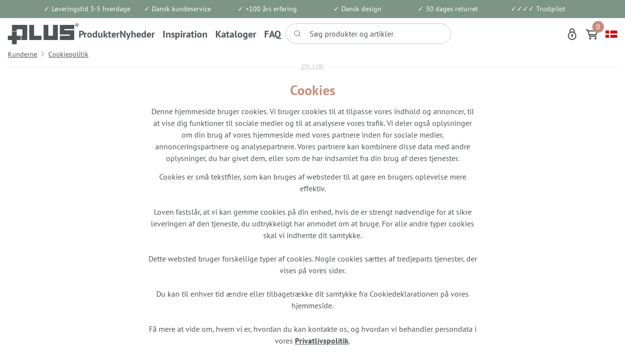

--- FILE ---
content_type: text/html; charset=utf-8
request_url: https://www.plus.dk/kunderne/cookiepolitik
body_size: 28426
content:


<!doctype html>
<html lang="da">
<head>
	<!-- Google Tag Managere - STAPE -->
	<script>
		(function (w, d, s, l, i) {
			w[l] = w[l] || []; w[l].push({
				'gtm.start':
					new Date().getTime(), event: 'gtm.js'
			}); var f = d.getElementsByTagName(s)[0],
				j = d.createElement(s); j.async = true; j.src =
					"https://sst.plus.dk/6ksjiuesll.js?" + i; f.parentNode.insertBefore(j, f);
		})(window, document, 'script', 'dataLayer', 'amfy=aWQ9R1RNLU1EU0ZEUVg%3D&sort=desc');
	</script>
	<!-- END Google Tag Managere - STAPE -->

	<!-- v1.16.0 -->
	
	<meta name="facebook-domain-verification" content="49gii406emphmj02uqo2yyq1li9kzu" />
	<meta charset="utf-8">
	<meta name="viewport" content="height=device-height, width=device-width, initial-scale=1.0">
	<link rel="shortcut icon" href="/Files/Templates/Designs/Swift/Assets/Images/favicon.png">
	<link rel="apple-touch-icon" href="/Files/Templates/Designs/Swift/Assets/Images/logo_transparent.png">

	<base href="https://www.plus.dk/">
<meta name="description" content="Vi bruger Cookiebot, og her p&#229; siden har du mulighed for at se hvilke oplysningert vi registrer i forbindelse med dit bes&#248;g p&#229; plus.dk ">
<meta name="og:type" content="website">
<meta name="twitter:site" content="@">
<meta name="og:title" content="Cookiepolitikken hos PLUS A/S">
<link rel="canonical" href="https://www.plus.dk/kunderne/cookiepolitik">
<meta name="og:description" content="Vi bruger Cookiebot, og her p&#229; siden har du mulighed for at se hvilke oplysningert vi registrer i forbindelse med dit bes&#248;g p&#229; plus.dk ">


					<link rel="alternate" hreflang="de-de" href="https://www.plus.dk/de/uber-unsere-kunden/cookie-richtlinie">
					<link rel="alternate" hreflang="sv-se" href="https://www.plus.dk/se/kunderna/cookiepolicy">
					<link rel="alternate" hreflang="nn-no" href="https://www.plus.dk/no/kunderne/cookiepolitik">


	<title>Cookiepolitikken hos PLUS A/S</title>
	
	<link href="/Files/Templates/Designs/Swift/Assets/css/styles.css?638084298523815644" rel="stylesheet" media="all" type="text/css">

		<style>
			@media (min-width: 1600px) {
				.container-xxl,
				.container-xl,
				.container-lg,
				.container-md,
				.container-sm,
				.container {
					max-width: 1520px;
				}
			}
		</style>
			<style>
				@media (min-width: 1920px) {
					.container-xxl,
					.container-xl,
					.container-lg,
					.container-md,
					.container-sm,
					.container {
						max-width: 1820px;
					}
				}
			</style>
	<link href="/Files/Templates/Designs/Swift/_parsed/Swift_css/Swift_styles_8.min.css?638839431985470000" rel="stylesheet" media="all" type="text/css" data-last-modified-content="27-05-2025 11:46:38">
	<script src="/Files/Templates/Designs/Swift/Assets/js/aos.js?638132594619457546" defer></script>
	<script src="/Files/Templates/Designs/Swift/Assets/js/scripts.js?638132594619457546" defer></script>

	<script type="module">
		AOS.init({ offset: 0, duration: 400, delay: 100, easing: 'ease-in-out', mirror: true, disable: window.matchMedia('(prefers-reduced-motion: reduce)') });
		swift.Scroll.hideHeadersOnScroll();
		swift.Scroll.handleAlternativeTheme();
	</script>

	<script type="module" src="/Files/Templates/Designs/Swift/Assets/js/rizzo/sr-emptyCart.js?638132594619457546" defer></script>

	<script>
		document.addEventListener("DOMContentLoaded", function() {
			// Function to get the value of a parameter from the URL
			function getParameterByName(name, url) {
				if (!url) url = window.location.href;
				name = name.replace(/[\[\]]/g, "\\$&");
				var regex = new RegExp("[?&]" + name + "(=([^&#]*)|&|#|$)"),
					results = regex.exec(url);
				if (!results) return null;
				if (!results[2]) return '';
				return decodeURIComponent(results[2].replace(/\+/g, " "));
			}

			// Get the value of the parameter from the URL
			var paramValue = getParameterByName('utm_campaign');
			var valueString = '79963333';
			console.log(valueString);
			if (paramValue != null && valueString.includes(paramValue)) {
				// Create a session cookie with the parameter value
				let cName = "RemoveDealer",
					cValue = true;
				document.cookie = cName + "=" + cValue + "; path=/";
			}
		});
	</script>

	














<link href="/Files/Templates/Designs/Swift/Assets/css/customPlus.css" rel="stylesheet" media="all">
<link href="/Files/Templates/Designs/Swift/Assets/css/custom.min.css" rel="stylesheet" media="all">








</head>
<body class="brand  theme plus_primary" id="page8276">
	<!-- Google Tag Manager (noscript) -->
	
	<!-- End Google Tag Manager (noscript) -->
		<header class="page-header sticky-top top-0 d-none d-xl-block" id="page-header-desktop">
		<div class="py-0   theme plus_green-white_block " >
			<div class="container-xl">
				<div class="d-flex flex-row gap-3 align-items-center">
					<div class="col flex-grow-1">
						

<div class="fs-7 text-center  px-3 py-2 mx-n3 item_swift_textbanner">
		<a href="/kunderne/salgs-og-leveringsbetingelser/salgs-leveringsbetingelser-for-privatkunder" class="text-decoration-none text-decoration-underline-hover">
			✓ Leveringstid 3-5 hverdage
		</a>
</div>

					</div>
					<div class="col flex-grow-1">
						

<div class="fs-7 text-center  px-3 py-2 mx-n3 item_swift_textbanner">
✓ Dansk kundeservice</div>

					</div>
					<div class="col flex-grow-1">
						

<div class="fs-7 text-center  px-3 py-2 mx-n3 item_swift_textbanner">
✓ +100 års erfaring</div>

					</div>
					<div class="col flex-grow-1">
						

<div class="fs-7 text-center  px-3 py-2 mx-n3 item_swift_textbanner">
✓ Dansk design</div>

					</div>
					<div class="col flex-grow-1">
						

<div class="fs-7 text-center  px-3 py-2 mx-n3 item_swift_textbanner">
✓ 30 dages returret</div>

					</div>
					<div class="col flex-grow-1">
						

<div class="fs-7 text-center  px-3 py-2 mx-n3 item_swift_textbanner">
✓✓✓✓ Trustpilot</div>

					</div>
				</div>
			</div>
		</div>


		<div class="py-2  theme plus_primary" >
			<div class="container-fluid">
				<div class="d-flex flex-row gap-3 align-items-center">
					<div class="col flex-grow-0">
						


<figure class="m-0 d-flex justify-content-start item_swift_logo">
		<a href="/Default.aspx?AreaID=8" class="text-decoration-none" aria-label="New column">
			<div class="icon-auto" style="width: 145px">
				<svg id="Layer_1" xmlns="http://www.w3.org/2000/svg" viewBox="0 0 183 55"><style>.st0{fill:#4e5356}</style><path id="Fill-1" class="st0" d="M86.1 32.8H68.8c-.5 0-.9-.4-.9-.9v-26c0-.5-.4-.9-.9-.9H56.4c-.5 0-.9.4-.9.9v37c0 .5.4.9.9.9h29.7c.5 0 .9-.4.9-.9v-9.2c0-.5-.4-.9-.9-.9"/><path id="Fill-3" class="st0" d="M128.6 5h-10.9c-.5 0-.9.4-.9.9v26c0 .5-.4.9-.9.9h-10.3c-.5 0-.9-.4-.9-.9v-26c0-.5-.4-.9-.9-.9H93.2c-.5 0-.9.4-.9.9v36.9c0 .5.4.9.9.9h35.3c.5 0 .9-.4.9-.9V5.9c0-.5-.4-.9-.8-.9"/><path id="Fill-5" class="st0" d="M170.7 5h-35.3c-.5 0-.9.4-.9.9v23c0 .5.4.9.9.9h24.1c.5 0 .9.4.9.9V32c0 .5-.4.9-.9.9h-24.1c-.5 0-.9.4-.9.9v9c0 .5.4.9.9.9h35.3c.5 0 .9-.4.9-.9V19.6c0-.5-.4-.9-.9-.9H147c-.5 0-.9-.4-.9-.9v-1.3c0-.5.4-.9.9-.9h23.8c.5 0 .9-.4.9-.9V5.9c-.1-.5-.5-.9-1-.9"/><path id="Fill-7" class="st0" d="M177.9 4.8h-.5V3.5c.1 0 .3-.1.6-.1.7 0 1 .3 1 .7-.1.5-.5.7-1.1.7m1.2.4c.5-.2.9-.6.9-1.1 0-.4-.2-.8-.4-1-.3-.2-.7-.3-1.6-.3-.7 0-1.3.1-1.7.1v4.5h1V5.6h.5c.6 0 .9.2.9.7.1.5.2.9.4 1.1h1.1c-.1-.2-.2-.4-.3-1.1-.1-.6-.3-1-.8-1.1"/><path id="Fill-9" class="st0" d="M178.1 8.6c-2 0-3.5-1.6-3.5-3.6s1.5-3.6 3.5-3.6 3.5 1.6 3.5 3.6-1.5 3.6-3.5 3.6m0-8.1c-2.6 0-4.6 2-4.6 4.5 0 2.6 2.1 4.6 4.6 4.6 2.6 0 4.6-2 4.6-4.6 0-2.5-2-4.5-4.6-4.5"/><path id="Fill-12" class="st0" d="M49.1 5H11.6c-.5 0-.9.4-.9.9v14.2c0 .5.4.9.9.9h10.6c.5 0 .9-.4.9-.9v-2.9c0-.5.4-.9.9-.9h12.9c.5 0 .9.4.9.9V32c0 .5-.4.9-.9.9h-1c-.5 0-.9.4-.9.9V43c0 .5.4.9.9.9h13.3c.5 0 .9-.4.9-.9V6c-.2-.6-.5-1-1-1"/><path id="Fill-14" class="st0" d="M32.7 32.8h-8.9c-.5 0-.9-.4-.9-.9v-9.1c0-.5-.4-.9-.9-.9H11.5c-.5 0-.9.4-.9.9v9.1c0 .5-.4.9-.9.9H.9c-.5 0-.9.4-.9.9V43c0 .5.4.9.9.9h8.9c.5 0 .9.4.9.9v9.1c0 .5.4.9.9.9H22c.5 0 .9-.4.9-.9v-9.1c0-.5.4-.9.9-.9h8.9c.5 0 .9-.4.9-.9v-9.3c0-.5-.4-.9-.9-.9"/></svg>
			</div>

		</a>
</figure>


					</div>
					<div class="col flex-grow-0">
						


<div class="item_swift_megamenu">
	


<nav class="navbar navbar-expand d-none d-lg-flex mx-n2 position-static py-0 justify-content-center text-center megamenu-wrapper desktop">
	<ul class="navbar-nav">
			<li id="Megamenu_Page_3516_161635" data-type="page" class="nav-item dropdown js-dropdown position-static">
					<span class="nav-link nav-link-clean fw-bold  fs-5 justify-content-start text-start dropdown-toggle js-dropdown-toggle"  role="button" aria-haspopup="true" aria-expanded="false" id="NavLink_Megamenu_Page_3516_161635">
				<span class="align-middle">Produkter</span>

					</span>

						<div class="dropdown-menu megamenu py-4 theme plus_grey-banner" id="NavGroupMegamenu_Page_3516_161635">
							<div class="container-xl">
									<div class="d-flex flex-wrap mx-n2 justify-content-start text-start">
											<div class="col-4 col-xl-3 col-xxl-2">
													<a id="Megamenu_9_161635" data-type="group" href="/hegn-og-laager" class="nav-link nav-link-underline lh-sm text-break">
															<div class="d-flex flex-row align-items-center gap-3">
							<img loading="lazy" class="" alt="Hegn og låger" width="24" height="24" src="/Admin/Public/GetImage.ashx?Image=%2fFiles%2fImages%2fEcommerce%2fikoner%2f_0001_Hegn_BRUN.png&Width=24&Height=24&crop=0">

																<h6 class="m-0 w-100 fw-bold  fs-6">Hegn og låger</h6>
															</div>
													</a>


															<a id="Megamenu_GROUP846_161635" data-type="group" class="nav-link nav-link-underline lh-sm text-break" href="/hegn-og-laager/traehegn" >
																	<div class="d-flex flex-row align-items-center gap-3">

																		<span class="w-100 fw-normal  fs-7">Træhegn</span>
																	</div>
															</a>
															<a id="Megamenu_GROUP844_161635" data-type="group" class="nav-link nav-link-underline lh-sm text-break" href="/hegn-og-laager/komposithegn" >
																	<div class="d-flex flex-row align-items-center gap-3">

																		<span class="w-100 fw-normal  fs-7">Komposithegn</span>
																	</div>
															</a>
															<a id="Megamenu_GROUP843_161635" data-type="group" class="nav-link nav-link-underline lh-sm text-break" href="/hegn-og-laager/staalhegn" >
																	<div class="d-flex flex-row align-items-center gap-3">

																		<span class="w-100 fw-normal  fs-7">Stålhegn</span>
																	</div>
															</a>
															<a id="Megamenu_GROUP841_161635" data-type="group" class="nav-link nav-link-underline lh-sm text-break" href="/hegn-og-laager/glashegn" >
																	<div class="d-flex flex-row align-items-center gap-3">

																		<span class="w-100 fw-normal  fs-7">Glashegn</span>
																	</div>
															</a>
															<a id="Megamenu_GROUP845_161635" data-type="group" class="nav-link nav-link-underline lh-sm text-break" href="/hegn-og-laager/pilehegn" >
																	<div class="d-flex flex-row align-items-center gap-3">

																		<span class="w-100 fw-normal  fs-7">Pilehegn</span>
																	</div>
															</a>
															<a id="Megamenu_GROUP842_161635" data-type="group" class="nav-link nav-link-underline lh-sm text-break" href="/hegn-og-laager/polyrattanhegn" >
																	<div class="d-flex flex-row align-items-center gap-3">

																		<span class="w-100 fw-normal  fs-7">Polyrattanhegn</span>
																	</div>
															</a>
															<a id="Megamenu_GROUP221_161635" data-type="group" class="nav-link nav-link-underline lh-sm text-break" href="/hegn-og-laager/alle-havelaager" >
																	<div class="d-flex flex-row align-items-center gap-3">

																		<span class="w-100 fw-normal  fs-7">Alle havelåger</span>
																	</div>
															</a>
															<a id="Megamenu_GROUP920_161635" data-type="group" class="nav-link nav-link-underline lh-sm text-break" href="/hegn-og-laager/stolper" >
																	<div class="d-flex flex-row align-items-center gap-3">

																		<span class="w-100 fw-normal  fs-7">Stolper</span>
																	</div>
															</a>
															<a id="Megamenu_GROUP847_161635" data-type="group" class="nav-link nav-link-underline lh-sm text-break" href="/hegn-og-laager/tilbehoer" >
																	<div class="d-flex flex-row align-items-center gap-3">

																		<span class="w-100 fw-normal  fs-7">Tilbehør</span>
																	</div>
															</a>
											</div>
											<div class="col-4 col-xl-3 col-xxl-2">
													<a id="Megamenu_2_161635" data-type="group" href="/have" class="nav-link nav-link-underline lh-sm text-break">
															<div class="d-flex flex-row align-items-center gap-3">
							<img loading="lazy" class="" alt="Have" width="24" height="24" src="/Admin/Public/GetImage.ashx?Image=%2fFiles%2fImages%2fEcommerce%2fikoner%2f_0000_Have_GR%c3%98N.png&Width=24&Height=24&crop=0">

																<h6 class="m-0 w-100 fw-bold  fs-6">Have</h6>
															</div>
													</a>


															<a id="Megamenu_GROUP849_161635" data-type="group" class="nav-link nav-link-underline lh-sm text-break" href="/have/pergolaer" >
																	<div class="d-flex flex-row align-items-center gap-3">

																		<span class="w-100 fw-normal  fs-7">Pergolaer</span>
																	</div>
															</a>
															<a id="Megamenu_GROUP850_161635" data-type="group" class="nav-link nav-link-underline lh-sm text-break" href="/have/daylife" >
																	<div class="d-flex flex-row align-items-center gap-3">

																		<span class="w-100 fw-normal  fs-7">Daylife</span>
																	</div>
															</a>
															<a id="Megamenu_GROUP853_161635" data-type="group" class="nav-link nav-link-underline lh-sm text-break" href="/have/cubic-beslag" >
																	<div class="d-flex flex-row align-items-center gap-3">

																		<span class="w-100 fw-normal  fs-7">Cubic beslag</span>
																	</div>
															</a>
															<a id="Megamenu_33000_161635" data-type="group" class="nav-link nav-link-underline lh-sm text-break" href="/have/toerrestativer" >
																	<div class="d-flex flex-row align-items-center gap-3">

																		<span class="w-100 fw-normal  fs-7">Tørrestativer</span>
																	</div>
															</a>
															<a id="Megamenu_GROUP851_161635" data-type="group" class="nav-link nav-link-underline lh-sm text-break" href="/have/rosenportal" >
																	<div class="d-flex flex-row align-items-center gap-3">

																		<span class="w-100 fw-normal  fs-7">Rosenportal</span>
																	</div>
															</a>
															<a id="Megamenu_GROUP852_161635" data-type="group" class="nav-link nav-link-underline lh-sm text-break" href="/have/outdoor-fitness-traeningsstativ" >
																	<div class="d-flex flex-row align-items-center gap-3">

																		<span class="w-100 fw-normal  fs-7">Outdoor fitness træningsstativ</span>
																	</div>
															</a>
															<a id="Megamenu_GROUP854_161635" data-type="group" class="nav-link nav-link-underline lh-sm text-break" href="/have/plante-og-blomsterkasser" >
																	<div class="d-flex flex-row align-items-center gap-3">

																		<span class="w-100 fw-normal  fs-7">Plante- og blomsterkasser</span>
																	</div>
															</a>
															<a id="Megamenu_GROUP1015_161635" data-type="group" class="nav-link nav-link-underline lh-sm text-break" href="/have/hoejbede" >
																	<div class="d-flex flex-row align-items-center gap-3">

																		<span class="w-100 fw-normal  fs-7">Højbede</span>
																	</div>
															</a>
															<a id="Megamenu_32000_161635" data-type="group" class="nav-link nav-link-underline lh-sm text-break" href="/have/doerriste" >
																	<div class="d-flex flex-row align-items-center gap-3">

																		<span class="w-100 fw-normal  fs-7">Dørriste</span>
																	</div>
															</a>
															<a id="Megamenu_175000_161635" data-type="group" class="nav-link nav-link-underline lh-sm text-break" href="/have/renovationsskjul" >
																	<div class="d-flex flex-row align-items-center gap-3">

																		<span class="w-100 fw-normal  fs-7">Renovationsskjul</span>
																	</div>
															</a>
															<a id="Megamenu_GROUP168_161635" data-type="group" class="nav-link nav-link-underline lh-sm text-break" href="/have/varmepumpeskjul" >
																	<div class="d-flex flex-row align-items-center gap-3">

																		<span class="w-100 fw-normal  fs-7">Varmepumpeskjul</span>
																	</div>
															</a>
															<a id="Megamenu_GROUP985_161635" data-type="group" class="nav-link nav-link-underline lh-sm text-break" href="/have/terrassetrapper" >
																	<div class="d-flex flex-row align-items-center gap-3">

																		<span class="w-100 fw-normal  fs-7">Terrassetrapper</span>
																	</div>
															</a>
															<a id="Megamenu_30000_161635" data-type="group" class="nav-link nav-link-underline lh-sm text-break" href="/have/trappevanger" >
																	<div class="d-flex flex-row align-items-center gap-3">

																		<span class="w-100 fw-normal  fs-7">Trappevanger</span>
																	</div>
															</a>
											</div>
											<div class="col-4 col-xl-3 col-xxl-2">
													<a id="Megamenu_1_161635" data-type="group" href="/moebler" class="nav-link nav-link-underline lh-sm text-break">
															<div class="d-flex flex-row align-items-center gap-3">
							<img loading="lazy" class="" alt="Møbler" width="24" height="24" src="/Admin/Public/GetImage.ashx?Image=%2fFiles%2fImages%2fEcommerce%2fikoner%2f_0002_M%c3%b8bler_r%c3%b8dbrun.png&Width=24&Height=24&crop=0">

																<h6 class="m-0 w-100 fw-bold  fs-6">Møbler</h6>
															</div>
													</a>


															<a id="Megamenu_GROUP858_161635" data-type="group" class="nav-link nav-link-underline lh-sm text-break" href="/moebler/moebelsaet" >
																	<div class="d-flex flex-row align-items-center gap-3">

																		<span class="w-100 fw-normal  fs-7">Møbelsæt</span>
																	</div>
															</a>
															<a id="Megamenu_GROUP859_161635" data-type="group" class="nav-link nav-link-underline lh-sm text-break" href="/moebler/bord-baenkesaet" >
																	<div class="d-flex flex-row align-items-center gap-3">

																		<span class="w-100 fw-normal  fs-7">Bord/bænkesæt</span>
																	</div>
															</a>
															<a id="Megamenu_GROUP700_161635" data-type="group" class="nav-link nav-link-underline lh-sm text-break" href="/moebler/bord-baenkesaet-til-boern" >
																	<div class="d-flex flex-row align-items-center gap-3">

																		<span class="w-100 fw-normal  fs-7">Bord/bænkesæt til børn</span>
																	</div>
															</a>
															<a id="Megamenu_GROUP861_161635" data-type="group" class="nav-link nav-link-underline lh-sm text-break" href="/moebler/baenke" >
																	<div class="d-flex flex-row align-items-center gap-3">

																		<span class="w-100 fw-normal  fs-7">Bænke</span>
																	</div>
															</a>
															<a id="Megamenu_152000_161635" data-type="group" class="nav-link nav-link-underline lh-sm text-break" href="/moebler/trallemoebler" >
																	<div class="d-flex flex-row align-items-center gap-3">

																		<span class="w-100 fw-normal  fs-7">Trallemøbler</span>
																	</div>
															</a>
															<a id="Megamenu_GROUP862_161635" data-type="group" class="nav-link nav-link-underline lh-sm text-break" href="/moebler/plante-grillborde" >
																	<div class="d-flex flex-row align-items-center gap-3">

																		<span class="w-100 fw-normal  fs-7">Plante- & grillborde</span>
																	</div>
															</a>
											</div>
											<div class="col-4 col-xl-3 col-xxl-2">
													<a id="Megamenu_3_161635" data-type="group" href="/leg" class="nav-link nav-link-underline lh-sm text-break">
															<div class="d-flex flex-row align-items-center gap-3">
							<img loading="lazy" class="" alt="Leg" width="24" height="24" src="/Admin/Public/GetImage.ashx?Image=%2fFiles%2fImages%2fEcommerce%2fikoner%2f_0003_Leg_ORANGE.png&Width=24&Height=24&crop=0">

																<h6 class="m-0 w-100 fw-bold  fs-6">Leg</h6>
															</div>
													</a>


															<a id="Megamenu_GROUP864_161635" data-type="group" class="nav-link nav-link-underline lh-sm text-break" href="/leg/legetaarne" >
																	<div class="d-flex flex-row align-items-center gap-3">

																		<span class="w-100 fw-normal  fs-7">Legetårne</span>
																	</div>
															</a>
															<a id="Megamenu_GROUP863_161635" data-type="group" class="nav-link nav-link-underline lh-sm text-break" href="/leg/gyngestativer" >
																	<div class="d-flex flex-row align-items-center gap-3">

																		<span class="w-100 fw-normal  fs-7">Gyngestativer</span>
																	</div>
															</a>
															<a id="Megamenu_GROUP865_161635" data-type="group" class="nav-link nav-link-underline lh-sm text-break" href="/leg/legehuse" >
																	<div class="d-flex flex-row align-items-center gap-3">

																		<span class="w-100 fw-normal  fs-7"> Legehuse</span>
																	</div>
															</a>
															<a id="Megamenu_GROUP1034_161635" data-type="group" class="nav-link nav-link-underline lh-sm text-break" href="/leg/sandkasse-baenk" >
																	<div class="d-flex flex-row align-items-center gap-3">

																		<span class="w-100 fw-normal  fs-7">Sandkasse/bænk</span>
																	</div>
															</a>
															<a id="Megamenu_GROUP866_161635" data-type="group" class="nav-link nav-link-underline lh-sm text-break" href="/leg/bord-baenkesaet-til-boern" >
																	<div class="d-flex flex-row align-items-center gap-3">

																		<span class="w-100 fw-normal  fs-7">Bord/bænkesæt til børn</span>
																	</div>
															</a>
															<a id="Megamenu_GROUP867_161635" data-type="group" class="nav-link nav-link-underline lh-sm text-break" href="/leg/tilbehoer" >
																	<div class="d-flex flex-row align-items-center gap-3">

																		<span class="w-100 fw-normal  fs-7">Tilbehør</span>
																	</div>
															</a>
											</div>
											<div class="col-4 col-xl-3 col-xxl-2">
													<a id="Megamenu_GROUP150_161635" data-type="group" href="/uderum" class="nav-link nav-link-underline lh-sm text-break">
															<div class="d-flex flex-row align-items-center gap-3">
							<img loading="lazy" class="" alt="Uderum" width="24" height="24" src="/Admin/Public/GetImage.ashx?Image=%2fFiles%2fImages%2fEcommerce%2fikoner%2f_0004_Lag-1.png&Width=24&Height=24&crop=0">

																<h6 class="m-0 w-100 fw-bold  fs-6">Uderum</h6>
															</div>
													</a>


															<a id="Megamenu_GROUP1008_161635" data-type="group" class="nav-link nav-link-underline lh-sm text-break" href="/uderum/classic-havehus" >
																	<div class="d-flex flex-row align-items-center gap-3">

																		<span class="w-100 fw-normal  fs-7">Classic havehus</span>
																	</div>
															</a>
															<a id="Megamenu_GROUP1010_161635" data-type="group" class="nav-link nav-link-underline lh-sm text-break" href="/uderum/multi-havehus" >
																	<div class="d-flex flex-row align-items-center gap-3">

																		<span class="w-100 fw-normal  fs-7">Multi havehus</span>
																	</div>
															</a>
															<a id="Megamenu_GROUP1009_161635" data-type="group" class="nav-link nav-link-underline lh-sm text-break" href="/uderum/nordic-havehus" >
																	<div class="d-flex flex-row align-items-center gap-3">

																		<span class="w-100 fw-normal  fs-7">Nordic havehus</span>
																	</div>
															</a>
															<a id="Megamenu_GROUP848_161635" data-type="group" class="nav-link nav-link-underline lh-sm text-break" href="/uderum/redskabsrum-kombihuse" >
																	<div class="d-flex flex-row align-items-center gap-3">

																		<span class="w-100 fw-normal  fs-7">Redskabsrum/Kombihuse</span>
																	</div>
															</a>
															<a id="Megamenu_GROUP691_161635" data-type="group" class="nav-link nav-link-underline lh-sm text-break" href="/uderum/cykelskure" >
																	<div class="d-flex flex-row align-items-center gap-3">

																		<span class="w-100 fw-normal  fs-7">Cykelskure</span>
																	</div>
															</a>
															<a id="Megamenu_GROUP823_161635" data-type="group" class="nav-link nav-link-underline lh-sm text-break" href="/uderum/baalhytter" >
																	<div class="d-flex flex-row align-items-center gap-3">

																		<span class="w-100 fw-normal  fs-7">Bålhytter</span>
																	</div>
															</a>
															<a id="Megamenu_95000_161635" data-type="group" class="nav-link nav-link-underline lh-sm text-break" href="/uderum/braendely" >
																	<div class="d-flex flex-row align-items-center gap-3">

																		<span class="w-100 fw-normal  fs-7">Brændely</span>
																	</div>
															</a>
															<a id="Megamenu_GROUP912_161635" data-type="group" class="nav-link nav-link-underline lh-sm text-break" href="/uderum/overdaekninger" >
																	<div class="d-flex flex-row align-items-center gap-3">

																		<span class="w-100 fw-normal  fs-7">Overdækninger</span>
																	</div>
															</a>
															<a id="Megamenu_GROUP824_161635" data-type="group" class="nav-link nav-link-underline lh-sm text-break" href="/madpakkehuse" >
																	<div class="d-flex flex-row align-items-center gap-3">

																		<span class="w-100 fw-normal  fs-7">Madpakkehuse</span>
																	</div>
															</a>
															<a id="Megamenu_GROUP914_161635" data-type="group" class="nav-link nav-link-underline lh-sm text-break" href="/uderum/drivhuse-redskabsrum" >
																	<div class="d-flex flex-row align-items-center gap-3">

																		<span class="w-100 fw-normal  fs-7">Drivhuse/Redskabsrum</span>
																	</div>
															</a>
															<a id="Megamenu_31000_161635" data-type="group" class="nav-link nav-link-underline lh-sm text-break" href="/uderum/pavilloner" >
																	<div class="d-flex flex-row align-items-center gap-3">

																		<span class="w-100 fw-normal  fs-7">Pavilloner</span>
																	</div>
															</a>
															<a id="Megamenu_GROUP868_161635" data-type="group" class="nav-link nav-link-underline lh-sm text-break" href="/uderum/shelters" >
																	<div class="d-flex flex-row align-items-center gap-3">

																		<span class="w-100 fw-normal  fs-7">Shelters</span>
																	</div>
															</a>
															<a id="Megamenu_GROUP870_161635" data-type="group" class="nav-link nav-link-underline lh-sm text-break" href="/uderum/udhusdoere" >
																	<div class="d-flex flex-row align-items-center gap-3">

																		<span class="w-100 fw-normal  fs-7">Udhusdøre</span>
																	</div>
															</a>
															<a id="Megamenu_GROUP735_161635" data-type="group" class="nav-link nav-link-underline lh-sm text-break" href="/uderum/tilbehoer-til-uderum" >
																	<div class="d-flex flex-row align-items-center gap-3">

																		<span class="w-100 fw-normal  fs-7">Tilbehør til uderum</span>
																	</div>
															</a>
											</div>
											<div class="col-4 col-xl-3 col-xxl-2">
													<a id="Megamenu_17_161635" data-type="group" href="/outlet-1" class="nav-link nav-link-underline lh-sm text-break">
															<div class="d-flex flex-row align-items-center gap-3">
							<div class="icon-auto" style="height: 24px; width: 24px;">
								<?xml version="1.0" encoding="iso-8859-1"?>
<!-- Uploaded to: SVG Repo, www.svgrepo.com, Generator: SVG Repo Mixer Tools -->
<svg fill="#000000" height="800px" width="800px" version="1.1" id="Layer_1" xmlns="http://www.w3.org/2000/svg" xmlns:xlink="http://www.w3.org/1999/xlink" 
	 viewBox="0 0 512 512" xml:space="preserve">
<g>
	<g>
		<path d="M512,34.88c0.039-9.349-3.569-18.126-10.159-24.716S486.457-0.028,477.126,0.006c-9.322,0.039-18.098,3.702-24.711,10.314
			c-2.8,2.8-7.893,8.848-10.679,12.205c-2.926,3.525-2.442,8.755,1.083,11.68c3.524,2.926,8.754,2.442,11.68-1.083
			c4.364-5.256,7.971-9.395,9.646-11.071c3.498-3.497,8.132-5.435,13.05-5.456c0.027,0,0.052,0,0.079,0
			c4.862,0,9.419,1.88,12.837,5.299c3.437,3.437,5.32,8.024,5.299,12.916c-0.021,4.917-1.959,9.551-5.456,13.05
			c-3.131,3.131-13.893,11.668-29.312,22.439c-9.121-15.594-26.037-26.099-45.37-26.099H293.808
			c-16.396,0-31.81,6.385-43.405,17.978L7.613,304.971C2.704,309.88,0,316.407,0,323.349c0,6.942,2.704,13.47,7.613,18.378
			l162.667,162.667c5.068,5.067,11.722,7.6,18.378,7.6c6.656,0,13.312-2.534,18.378-7.6l242.792-242.791
			c11.593-11.594,17.978-27.008,17.978-43.405V96.735c0-3.585-0.363-7.085-1.051-10.47c17.551-12.077,30.435-22.18,34.929-26.674
			C508.298,52.979,511.961,44.203,512,34.88z M451.217,218.198c0,11.965-4.66,23.214-13.119,31.673L195.306,492.664
			c-3.664,3.665-9.63,3.665-13.295,0L19.344,329.997c-1.775-1.775-2.754-4.136-2.754-6.648s0.978-4.872,2.754-6.647L262.135,73.911
			c8.461-8.46,19.709-13.119,31.673-13.119h121.463c13.64,0,25.53,7.637,31.618,18.859c-9.798,6.488-20.769,13.387-32.408,20.171
			c-0.363-0.398-0.734-0.792-1.119-1.177c-13.584-13.584-35.686-13.584-49.27,0c-13.584,13.584-13.584,35.686,0,49.27
			c6.792,6.792,15.714,10.187,24.635,10.187c8.921,0,17.843-3.395,24.635-10.187c9.067-9.067,12.072-21.926,9.036-33.517
			c10.123-5.893,19.844-11.916,28.815-17.743c0.001,0.028,0.003,0.054,0.003,0.081V218.198z M381.319,127.007
			c1.457,2.897,4.381,4.569,7.417,4.569c1.253,0,2.526-0.285,3.722-0.887c4.862-2.446,9.707-4.99,14.504-7.596
			c0.048,4.735-1.722,9.485-5.328,13.091c-7.116,7.115-18.692,7.115-25.808,0c-7.115-7.116-7.115-18.692,0-25.808
			c3.558-3.558,8.231-5.336,12.904-5.336c3.7,0,7.389,1.134,10.536,3.363c-4.695,2.552-9.46,5.051-14.263,7.468
			C380.908,117.928,379.259,122.915,381.319,127.007z"/>
	</g>
</g>
<g>
	<g>
		<path d="M247.162,168.962c-4.581,0-8.295,3.713-8.295,8.295v175.179c0,4.581,3.714,8.295,8.295,8.295s8.295-3.714,8.295-8.295
			V177.257C255.457,172.675,251.743,168.962,247.162,168.962z"/>
	</g>
</g>
<g>
	<g>
		<path d="M209.231,240.213c-13.583-13.586-35.686-13.585-49.268-0.001c-13.584,13.584-13.584,35.686,0,49.27
			c6.793,6.793,15.713,10.188,24.635,10.187c8.92,0,17.843-3.397,24.634-10.187c6.581-6.581,10.205-15.329,10.205-24.635
			S215.812,246.792,209.231,240.213z M197.501,277.75c-7.116,7.116-18.692,7.115-25.807,0c-7.115-7.116-7.115-18.692,0-25.808
			c3.558-3.558,8.231-5.336,12.904-5.336s9.346,1.778,12.904,5.336c3.447,3.447,5.345,8.029,5.345,12.904
			C202.846,269.721,200.948,274.303,197.501,277.75z"/>
	</g>
</g>
<g>
	<g>
		<path d="M334.36,240.212c-13.584-13.585-35.687-13.584-49.268,0c-13.584,13.584-13.584,35.686,0,49.27
			c6.792,6.792,15.713,10.187,24.635,10.187c8.921,0,17.843-3.395,24.634-10.187C347.944,275.898,347.944,253.796,334.36,240.212z
			 M322.629,277.75c-7.116,7.116-18.692,7.115-25.807,0c-7.115-7.116-7.115-18.692,0-25.808c3.558-3.558,8.231-5.336,12.904-5.336
			s9.346,1.778,12.904,5.336C329.745,259.058,329.745,270.634,322.629,277.75z"/>
	</g>
</g>
</svg>
							</div>

																<h6 class="m-0 w-100 fw-bold  fs-6">Outlet</h6>
															</div>
													</a>


											</div>
									</div>
							</div>
						</div>
			</li>
	</ul>

</nav>

<nav class="navbar navbar-expand d-flex d-lg-none mx-n2 py-0 justify-content-center text-center megamenu-wrapper mobile">
	<div class="navbar-nav">
				<span class="nav-link nav-link-clean text-nowrap fw-bold  fs-5">
				<span class="align-middle">Produkter</span>

				</span>
	</div>

</nav>








</div>

					</div>
					<div class="col flex-grow-1">
						






<nav class="navbar navbar-expand d-none d-lg-flex nav-wrapper py-0 mx-n2 position-static flex-row justify-content-start text-start desktop">
	<ul class="navbar-nav flex-row">

				<li class="nav-item">
						<a href="/nyheder-2026" class="nav-link nav-link-clean text-nowrap  fs-5 fw-bold "   id="Navigation_Page_Desktop_11906_161644">
				<span class="align-middle">Nyheder</span>

						</a>

				</li>
				<li class="nav-item dropdown js-dropdown has-submenu position-static">
						<a href="/inspiration" class="nav-link nav-link-clean text-nowrap  fs-5 fw-bold  dropdown-toggle js-dropdown-toggle"   id="Navigation_Page_Desktop_9407_161644">
				<span class="align-middle">Inspiration</span>

						</a>

				</li>
				<li class="nav-item">
						<a href="/kataloger" class="nav-link nav-link-clean text-nowrap  fs-5 fw-bold "   id="Navigation_Page_Desktop_8360_161644">
				<span class="align-middle">Kataloger</span>

						</a>

				</li>
				<li class="nav-item dropdown js-dropdown has-submenu position-static">
						<a href="/faq" class="nav-link nav-link-clean text-nowrap  fs-5 fw-bold  dropdown-toggle js-dropdown-toggle"   id="Navigation_Page_Desktop_8328_161644">
				<span class="align-middle">FAQ</span>

						</a>

				</li>
	</ul>

</nav>

<nav class="navbar navbar-expand d-flex d-lg-none nav-wrapper py-0 mx-n2 flex-row justify-content-start text-start mobile">
	<div class="navbar-nav flex-row">
					<a id="Navigation_Page_Mobile_11906_161644" class="nav-link nav-link-clean text-nowrap  fw-bold  fs-5 " href="/nyheder-2026" title="Nyheder">
				<span class="align-middle">Nyheder</span>

					</a>
					<a id="Navigation_Page_Mobile_9407_161644" class="nav-link nav-link-clean text-nowrap  fw-bold  fs-5 " href="/inspiration" title="Inspiration">
				<span class="align-middle">Inspiration</span>

					</a>
					<a id="Navigation_Page_Mobile_8360_161644" class="nav-link nav-link-clean text-nowrap  fw-bold  fs-5 " href="/kataloger" title="Kataloger">
				<span class="align-middle">Kataloger</span>

					</a>
					<a id="Navigation_Page_Mobile_8328_161644" class="nav-link nav-link-clean text-nowrap  fw-bold  fs-5 " href="/faq" title="FAQ">
				<span class="align-middle">FAQ</span>

					</a>
	</div>

</nav>







					</div>
					<div class="col flex-grow-1">
						

<div class="d-flex align-items-center h-100 my-auto search-modal field justify-content-center item_swift_searchfield">
	<div class="js-async-fetch-placeholder" style="width: 100%">
		<div class="dropdown js-type-ahead-dropdown type-ahead-dropdown">
			<form method="get"
				  action="/Default.aspx?ID=3516"
				  data-search-results-page="3611"
				  data-product-details-page="/Default.aspx?ID=3516"
				  data-product-list-page="/Default.aspx?ID=3516"
				  data-search-layout="field"
				  class="js-suggest-form suggest-form">

				<input type="hidden" class="js-type-ahead-parameter">
				<input type="hidden" name="ID" value="9056">
				<input type="hidden" name="redirect" value="false">
				<input type="hidden" name="SearchLayout" value="field">

				<label for="searchField_161581" class="visually-hidden">Søg produkter og artikler</label>

				<span class="position-absolute top-0 icon-2 px-3 d-flex align-items-center h-100 search-icon">
					<svg xmlns="http://www.w3.org/2000/svg" width="24" height="24" viewBox="0 0 24 24" fill="none" stroke="currentColor" stroke-width="1.5" stroke-linecap="round" stroke-linejoin="round" class="feather feather-search"><circle cx="11" cy="11" r="8"></circle><line x1="21" y1="21" x2="16.65" y2="16.65"></line></svg>
				</span>

				<input id="searchField_161581"
					   class="form-control js-type-ahead-field type-ahead-field py-2 ps-5 pe-3"
					   type="search"
					   placeholder="Søg produkter og artikler"
					   autocomplete="off"
					   maxlength="255"
					   name="q"
					   value=""
					   data-original=""
					   onfocus="swift.Typeahead.init()">

				<button type="button"
						onclick="var f = document.getElementById('searchField_161581'); f.value = ''; f.focus();"
						class="btn h-100 icon-2 reset-search"
						aria-label="Ryd søgning"
						style="opacity: 0; position: absolute; top: 0; right: 0; visibility: hidden;">
					<svg xmlns="http://www.w3.org/2000/svg" width="24" height="24" viewBox="0 0 24 24" fill="none" stroke="currentColor" stroke-width="1.5" stroke-linecap="round" stroke-linejoin="round" class="feather feather-x"><line x1="18" y1="6" x2="6" y2="18"></line><line x1="6" y1="6" x2="18" y2="18"></line></svg>
				</button>
			</form>
			<ul class="dropdown-menu w-100 js-type-ahead-menu type-ahead-menu"></ul>
		</div>
	</div>


</div>


					</div>
					<div class="col flex-grow-1">
						






<nav class="navbar navbar-expand d-none d-lg-flex nav-wrapper py-0 mx-n2 position-static flex-row justify-content-end text-end desktop">
	<ul class="navbar-nav flex-row">

				<li class="nav-item dropdown js-dropdown has-submenu position-static">
						<a href="/sign-in" class="nav-link nav-link-clean text-nowrap  fs-6 fw-normal  dropdown-toggle js-dropdown-toggle"   id="Navigation_Page_Desktop_8792_161590">
				<span class="visually-hidden">Sign in</span>
		<span class="icon-3">
			<svg width="24" height="24" viewBox="0 0 24 24" fill="none" xmlns="http://www.w3.org/2000/svg">
<g clip-path="url(#clip0_646_12760)">
<path d="M17.1818 8.50909V5.45455C17.1818 2.4 14.7818 0 11.7273 0C8.67273 0 6.27273 2.4 6.27273 5.45455V8.50909C4.30909 10.0364 3 12.5455 3 15.2727C3 20.0727 6.92727 24 11.7273 24C16.5273 24 20.4545 20.0727 20.4545 15.2727C20.4545 12.5455 19.1455 10.0364 17.1818 8.50909ZM8.45455 5.45455C8.45455 3.6 9.87273 2.18182 11.7273 2.18182C13.5818 2.18182 15 3.6 15 5.45455V7.2C14.0182 6.76364 12.9273 6.54545 11.7273 6.54545C10.5273 6.54545 9.43636 6.76364 8.45455 7.2V5.45455ZM11.7273 21.8182C8.12727 21.8182 5.18182 18.8727 5.18182 15.2727C5.18182 11.6727 8.12727 8.72727 11.7273 8.72727C15.3273 8.72727 18.2727 11.6727 18.2727 15.2727C18.2727 18.8727 15.3273 21.8182 11.7273 21.8182Z" fill="#555555"/>
<path d="M11.7267 12C10.5267 12 9.54492 12.9818 9.54492 14.1818C9.54492 14.9455 9.98129 15.7091 10.6358 16.0364V17.4545C10.6358 18.1091 11.0722 18.5455 11.7267 18.5455C12.3813 18.5455 12.8176 18.1091 12.8176 17.4545V16.0364C13.4722 15.7091 13.9086 14.9455 13.9086 14.1818C13.9086 12.9818 12.9267 12 11.7267 12Z" fill="#555555"/>
</g>
<defs>
<clipPath id="clip0_646_12760">
<rect width="17.4545" height="24" fill="white" transform="translate(3)"/>
</clipPath>
</defs>
</svg>

		</span>

						</a>

				</li>
				<li class="nav-item">
						<a href="/kurv" class="nav-link nav-link-clean text-nowrap mini-cart_wrapper efa-mod fs-6 fw-normal "   id="Navigation_Page_Desktop_8860_161590">
		<span class="icon-3">
			<svg width="24" height="24" viewBox="0 0 24 24" fill="none" xmlns="http://www.w3.org/2000/svg">
<g clip-path="url(#clip0_646_12731)">
<g clip-path="url(#clip1_646_12731)">
<path d="M19.6369 23.0002C20.8419 23.0002 21.8187 22.0105 21.8187 20.7896C21.8187 19.5688 20.8419 18.5791 19.6369 18.5791C18.4319 18.5791 17.4551 19.5688 17.4551 20.7896C17.4551 22.0105 18.4319 23.0002 19.6369 23.0002Z" fill="#4E5356"/>
<path d="M8.72674 23.0002C9.93173 23.0002 10.9086 22.0105 10.9086 20.7896C10.9086 19.5688 9.93173 18.5791 8.72674 18.5791C7.52176 18.5791 6.54492 19.5688 6.54492 20.7896C6.54492 22.0105 7.52176 23.0002 8.72674 23.0002Z" fill="#4E5356"/>
<path d="M21.8182 13.3842L24 5.64737C24 5.31579 24 4.87368 23.7818 4.65263C23.5636 4.32105 23.2364 4.21053 22.9091 4.21053H4.8L4.25455 2.77368C4.14545 2.33158 3.70909 2 3.27273 2H1.09091C0.436364 2 0 2.44211 0 3.10526C0 3.76842 0.436364 4.21053 1.09091 4.21053H2.50909L6.65455 16.7C6.76364 17.1421 7.2 17.4737 7.63636 17.4737H20.7273C21.3818 17.4737 21.8182 17.0316 21.8182 16.3684C21.8182 15.7053 21.3818 15.2632 20.7273 15.2632H8.4L8.07273 14.1579H20.7273C21.1636 14.1579 21.6 13.8263 21.8182 13.3842ZM7.30909 11.9474L5.56364 6.42105H21.4909L19.9636 11.9474H7.30909Z" fill="#4E5356"/>
</g>
</g>
<defs>
<clipPath id="clip0_646_12731">
<rect width="24" height="21" fill="white" transform="translate(0 2)"/>
</clipPath>
<clipPath id="clip1_646_12731">
<rect width="24" height="21" fill="white" transform="translate(0 2)"/>
</clipPath>
</defs>
</svg>

		</span>
				<span class="js-cart-qty mini-cart-quantity align-middle minicart_qnty efa-mod" >0</span>

						</a>

				</li>
	<li class="nav-item dropdown">
		<form class="d-none d-lg-block" action="/Default.aspx?ID=8884" data-response-target-element="languageDropdown_161590" data-layout-template="Swift_Preferences.cshtml" data-preloader="inline">
			<input type="hidden" name="Type" value="language">
			<input type="hidden" name="CurrentPageID" value="8276">
			<input type="hidden" name="GroupID" value="">
			<input type="hidden" name="ProductID" value="">
			<input type="hidden" name="VariantID" value="">
			<input type="hidden" name="FontSize" value="fs-6">
			<input type="hidden" name="FontWeight" value="fw-normal">
			<input type="hidden" name="Casing" value="">

			<a id="PreferencesLink_8884_161590" onmouseover="swift.PageUpdater.Update(event)" onclick="swift.PageUpdater.Update(event)" class="nav-link nav-link-clean text-nowrap nav-link-underline fs-6 fw-normal  dropdown-toggle" href="#" role="button" data-bs-toggle="dropdown" aria-haspopup="true" aria-expanded="false" >
				<span class="visually-hidden">Danish </span>
		<span class="icon-3">
			<svg id="Layer_2" xmlns="http://www.w3.org/2000/svg" viewBox="0 0 19 12"><style>.da0{fill:#cc0c0c}</style><path class="da0" d="M0 0h6v5H0zm8 0h11v5H8zm0 7h11v5H8zM0 7h6v5H0z"/></svg>
		</span>

			</a>

			<ul class="dropdown-menu " id="languageDropdown_161590">
				
			</ul>
		</form>

		<form class="d-block d-lg-none" action="/Default.aspx?ID=8884" data-response-target-element="PreferencesModalContent" data-layout-template="Swift_Preferences.cshtml" data-preloader="inline">
			<input type="hidden" name="Layout" value="modal">
			<input type="hidden" name="CurrentPageID" value="8276">
			<input type="hidden" name="GroupID" value="">
			<input type="hidden" name="ProductID" value="">
			<input type="hidden" name="VariantID" value="">
			<button type="button" onmouseover="swift.PageUpdater.Update(event)" onclick="swift.PageUpdater.Update(event)" class="btn nav-link nav-link-clean text-nowrap border-0 fs-6 fw-normal " data-bs-toggle="modal" data-bs-target="#PreferencesModal">
				<span class="visually-hidden">Danish </span>
		<span class="icon-3">
			<svg id="Layer_2" xmlns="http://www.w3.org/2000/svg" viewBox="0 0 19 12"><style>.da0{fill:#cc0c0c}</style><path class="da0" d="M0 0h6v5H0zm8 0h11v5H8zm0 7h11v5H8zM0 7h6v5H0z"/></svg>
		</span>

			</button>
		</form>
	</li>
	</ul>

</nav>

<nav class="navbar navbar-expand d-flex d-lg-none nav-wrapper py-0 mx-n2 flex-row justify-content-end text-end mobile">
	<div class="navbar-nav flex-row">
					<a id="Navigation_Page_Mobile_8792_161590" class="nav-link nav-link-clean text-nowrap  fw-normal  fs-6 " href="/sign-in" title="Sign in">
				<span class="visually-hidden">Sign in</span>
		<span class="icon-3">
			<svg width="24" height="24" viewBox="0 0 24 24" fill="none" xmlns="http://www.w3.org/2000/svg">
<g clip-path="url(#clip0_646_12760)">
<path d="M17.1818 8.50909V5.45455C17.1818 2.4 14.7818 0 11.7273 0C8.67273 0 6.27273 2.4 6.27273 5.45455V8.50909C4.30909 10.0364 3 12.5455 3 15.2727C3 20.0727 6.92727 24 11.7273 24C16.5273 24 20.4545 20.0727 20.4545 15.2727C20.4545 12.5455 19.1455 10.0364 17.1818 8.50909ZM8.45455 5.45455C8.45455 3.6 9.87273 2.18182 11.7273 2.18182C13.5818 2.18182 15 3.6 15 5.45455V7.2C14.0182 6.76364 12.9273 6.54545 11.7273 6.54545C10.5273 6.54545 9.43636 6.76364 8.45455 7.2V5.45455ZM11.7273 21.8182C8.12727 21.8182 5.18182 18.8727 5.18182 15.2727C5.18182 11.6727 8.12727 8.72727 11.7273 8.72727C15.3273 8.72727 18.2727 11.6727 18.2727 15.2727C18.2727 18.8727 15.3273 21.8182 11.7273 21.8182Z" fill="#555555"/>
<path d="M11.7267 12C10.5267 12 9.54492 12.9818 9.54492 14.1818C9.54492 14.9455 9.98129 15.7091 10.6358 16.0364V17.4545C10.6358 18.1091 11.0722 18.5455 11.7267 18.5455C12.3813 18.5455 12.8176 18.1091 12.8176 17.4545V16.0364C13.4722 15.7091 13.9086 14.9455 13.9086 14.1818C13.9086 12.9818 12.9267 12 11.7267 12Z" fill="#555555"/>
</g>
<defs>
<clipPath id="clip0_646_12760">
<rect width="17.4545" height="24" fill="white" transform="translate(3)"/>
</clipPath>
</defs>
</svg>

		</span>

					</a>
					<a id="Navigation_Page_Mobile_8860_161590" class="nav-link nav-link-clean text-nowrap mini-cart_wrapper efa-mod fw-normal  fs-6 " href="/kurv" title="Kurv">
		<span class="icon-3">
			<svg width="24" height="24" viewBox="0 0 24 24" fill="none" xmlns="http://www.w3.org/2000/svg">
<g clip-path="url(#clip0_646_12731)">
<g clip-path="url(#clip1_646_12731)">
<path d="M19.6369 23.0002C20.8419 23.0002 21.8187 22.0105 21.8187 20.7896C21.8187 19.5688 20.8419 18.5791 19.6369 18.5791C18.4319 18.5791 17.4551 19.5688 17.4551 20.7896C17.4551 22.0105 18.4319 23.0002 19.6369 23.0002Z" fill="#4E5356"/>
<path d="M8.72674 23.0002C9.93173 23.0002 10.9086 22.0105 10.9086 20.7896C10.9086 19.5688 9.93173 18.5791 8.72674 18.5791C7.52176 18.5791 6.54492 19.5688 6.54492 20.7896C6.54492 22.0105 7.52176 23.0002 8.72674 23.0002Z" fill="#4E5356"/>
<path d="M21.8182 13.3842L24 5.64737C24 5.31579 24 4.87368 23.7818 4.65263C23.5636 4.32105 23.2364 4.21053 22.9091 4.21053H4.8L4.25455 2.77368C4.14545 2.33158 3.70909 2 3.27273 2H1.09091C0.436364 2 0 2.44211 0 3.10526C0 3.76842 0.436364 4.21053 1.09091 4.21053H2.50909L6.65455 16.7C6.76364 17.1421 7.2 17.4737 7.63636 17.4737H20.7273C21.3818 17.4737 21.8182 17.0316 21.8182 16.3684C21.8182 15.7053 21.3818 15.2632 20.7273 15.2632H8.4L8.07273 14.1579H20.7273C21.1636 14.1579 21.6 13.8263 21.8182 13.3842ZM7.30909 11.9474L5.56364 6.42105H21.4909L19.9636 11.9474H7.30909Z" fill="#4E5356"/>
</g>
</g>
<defs>
<clipPath id="clip0_646_12731">
<rect width="24" height="21" fill="white" transform="translate(0 2)"/>
</clipPath>
<clipPath id="clip1_646_12731">
<rect width="24" height="21" fill="white" transform="translate(0 2)"/>
</clipPath>
</defs>
</svg>

		</span>
				<span class="js-cart-qty mini-cart-quantity align-middle minicart_qnty efa-mod" >0</span>

					</a>
				<div class="nav-item">
					<form action="/Default.aspx?ID=8884" data-response-target-element="PreferencesModalContent" data-layout-template="Swift_Preferences.cshtml" data-preloader="inline">
						<input type="hidden" name="Layout" value="modal">
						<input type="hidden" name="CurrentPageID" value="8276">
						<input type="hidden" name="GroupID" value="">
						<input type="hidden" name="ProductID" value="">
						<input type="hidden" name="VariantID" value="">
						<button type="button" onmouseover="swift.PageUpdater.Update(event)" onclick="swift.PageUpdater.Update(event)" class="btn nav-link nav-link-clean text-nowrap border-0 fs-6 fw-normal " data-bs-toggle="modal" data-bs-target="#PreferencesModal">
				<span class="visually-hidden">Danish </span>
		<span class="icon-3">
			<svg id="Layer_2" xmlns="http://www.w3.org/2000/svg" viewBox="0 0 19 12"><style>.da0{fill:#cc0c0c}</style><path class="da0" d="M0 0h6v5H0zm8 0h11v5H8zm0 7h11v5H8zM0 7h6v5H0z"/></svg>
		</span>
						</button>
					</form>
				</div>
	</div>

</nav>







					</div>
				</div>
			</div>
		</div>


		</header>

		<header class="page-header sticky-top top-0 d-block d-xl-none" id="page-header-mobile">
		<div class="py-0   theme plus_green-white_block  item_swift_2columnsflex" >
			<div class="overflow-hidden">
				<div class="d-flex flex-row gap-3 align-items-center">
					<div class="col flex-grow-1">
						

<div class="fs-7 text-center  px-3 py-2 mx-n3 item_swift_textbanner">
✓ Leveringstid 3-5 hverdage</div>

					</div>
					<div class="col flex-grow-1">
						

<div class="fs-7 text-center  px-3 py-2 mx-n3 item_swift_textbanner">
✓ +100 års erfaring</div>

					</div>
				</div>
			</div>
		</div>


		<div class="py-2  theme plus_secondary" >
			<div class="container-xl">
				<div class="d-flex flex-row gap-3 align-items-center">
					<div class="col flex-grow-0">
						



<div class="d-flex mx-n3 justify-content-start item_swift_offcanvasnavigation">

    <button class="d-flex align-items-center btn lh-1 ps-3 ps-xl-5 pe-0 text-reset" type="button" data-bs-toggle="offcanvas" data-bs-target="#navigation_21599" aria-controls="navigation_21599" aria-label="Navigation åbne knap">
                        <span class="icon-3 ea_burger-icon pe-none">
                            <svg xmlns="http://www.w3.org/2000/svg" width="18" height="13.5" viewBox="0 0 18 13.5">
	<g transform="translate(-4609.485 -2123.25)">
		<line x2="18" transform="translate(4609.485 2130)" fill="none" stroke="currentColor" stroke-width="1.5" />
		<line x2="18" transform="translate(4609.485 2124)" fill="none" stroke="currentColor" stroke-width="1.5" />
		<line x2="18" transform="translate(4609.485 2136)" fill="none" stroke="currentColor" stroke-width="1.5" />
	</g>
</svg>

                        </span>
                        <span class="m-0 nav-link nav-link-clean fw-bold text-nowrap offcanvas-navigation_header">Menu</span>

    </button>

	
	

</div>

					</div>
					<div class="col flex-grow-1">
						

<div class="d-flex align-items-center h-100 my-auto search-modal mx-n3 justify-content-center item_swift_searchfield">


		<button type="button" role="button" class="px-3 py-2 bg-transparent border-0 text-reset" data-bs-toggle="modal" data-bs-target="#searchModal_94106">
			<span class="icon-3" aria-hidden="true">
				<svg width="24" height="24" viewBox="0 0 24 24" fill="none" xmlns="http://www.w3.org/2000/svg">
<g clip-path="url(#clip0_646_12765)">
<g clip-path="url(#clip1_646_12765)">
<path d="M23.687 22.1299L17.0087 15.4805C18.3652 13.8182 19.0957 11.7403 19.0957 9.55844C19.0957 4.25974 14.8174 0 9.49565 0C4.17391 0 0 4.25974 0 9.55844C0 14.8571 4.27826 19.1169 9.6 19.1169C11.8957 19.1169 13.9826 18.2857 15.5478 17.039L22.2261 23.6883C22.4348 23.8961 22.7478 24 22.9565 24C23.1652 24 23.4783 23.8961 23.687 23.6883C24.1043 23.1688 24.1043 22.5455 23.687 22.1299ZM2.08696 9.55844C2.08696 5.4026 5.42609 2.07792 9.6 2.07792C13.7739 2.07792 17.113 5.4026 17.113 9.55844C17.113 13.7143 13.7739 17.039 9.6 17.039C5.42609 17.039 2.08696 13.6104 2.08696 9.55844Z" fill="#555555"/>
</g>
</g>
<defs>
<clipPath id="clip0_646_12765">
<rect width="24" height="24" fill="white"/>
</clipPath>
<clipPath id="clip1_646_12765">
<rect width="24" height="24" fill="white"/>
</clipPath>
</defs>
</svg>

			</span>
			<span class="visually-hidden">Open search modal</span>
		</button>
		<div class="modal fade" id="searchModal_94106" tabindex="-1" data-bs-backdrop="false">
			<div class="modal-dialog modal-fullscreen">
				<div class="modal-content">
					<div class="modal-header justify-content-between">
						<h5 class="modal-title">Søg</h5>
						<button type="button" data-bs-dismiss="modal" class="bg-transparent border-0 p-0 text-reset">
							<span class="icon-3" aria-hidden="true">
								<svg width="24" height="24" viewBox="0 0 24 24" fill="none" xmlns="http://www.w3.org/2000/svg">
<rect width="24" height="24" fill="white"/>
<path d="M4 4L20 20" stroke="#4E5356" stroke-width="2"/>
<path d="M20 4L4 20" stroke="#4E5356" stroke-width="2"/>
</svg>

							</span>
							<span class="visually-hidden">Close search modal</span>
						</button>
					</div>
					<div class="modal-body">
							<div class="js-async-fetch-placeholder" style="width: 100%">
		<div class="dropdown js-type-ahead-dropdown type-ahead-dropdown">
			<form method="get"
				  action="/Default.aspx?ID=3516"
				  data-search-results-page="8964"
				  data-product-details-page="/Default.aspx?ID=3516"
				  data-product-list-page="/Default.aspx?ID=3516"
				  data-search-layout="icon"
				  class="js-suggest-form suggest-form">

				<input type="hidden" class="js-type-ahead-parameter">
				<input type="hidden" name="ID" value="9056">
				<input type="hidden" name="redirect" value="false">
				<input type="hidden" name="SearchLayout" value="icon">

				<label for="searchField_94106" class="visually-hidden">Søg produkter og artikler</label>

				<span class="position-absolute top-0 icon-2 px-3 d-flex align-items-center h-100 search-icon">
					<svg xmlns="http://www.w3.org/2000/svg" width="24" height="24" viewBox="0 0 24 24" fill="none" stroke="currentColor" stroke-width="1.5" stroke-linecap="round" stroke-linejoin="round" class="feather feather-search"><circle cx="11" cy="11" r="8"></circle><line x1="21" y1="21" x2="16.65" y2="16.65"></line></svg>
				</span>

				<input id="searchField_94106"
					   class="form-control js-type-ahead-field type-ahead-field py-2 ps-5 pe-3"
					   type="search"
					   placeholder="Søg produkter og artikler"
					   autocomplete="off"
					   maxlength="255"
					   name="q"
					   value=""
					   data-original=""
					   onfocus="swift.Typeahead.init()">

				<button type="button"
						onclick="var f = document.getElementById('searchField_94106'); f.value = ''; f.focus();"
						class="btn h-100 icon-2 reset-search"
						aria-label="Ryd søgning"
						style="opacity: 0; position: absolute; top: 0; right: 0; visibility: hidden;">
					<svg xmlns="http://www.w3.org/2000/svg" width="24" height="24" viewBox="0 0 24 24" fill="none" stroke="currentColor" stroke-width="1.5" stroke-linecap="round" stroke-linejoin="round" class="feather feather-x"><line x1="18" y1="6" x2="6" y2="18"></line><line x1="6" y1="6" x2="18" y2="18"></line></svg>
				</button>
			</form>
			<ul class="dropdown-menu w-100 js-type-ahead-menu type-ahead-menu"></ul>
		</div>
	</div>

					</div>
				</div>
			</div>
		</div>
</div>


					</div>
					<div class="col flex-grow-1">
						


<figure class="m-0 d-flex justify-content-start theme plus_secondary item_swift_logo">
		<a href="/forside" class="text-decoration-none" aria-label="Logo">
			<div class="icon-auto" style="width: 90px">
				<svg id="Layer_1" xmlns="http://www.w3.org/2000/svg" viewBox="0 0 183 55"><style>.st0{fill:#4e5356}</style><path id="Fill-1" class="st0" d="M86.1 32.8H68.8c-.5 0-.9-.4-.9-.9v-26c0-.5-.4-.9-.9-.9H56.4c-.5 0-.9.4-.9.9v37c0 .5.4.9.9.9h29.7c.5 0 .9-.4.9-.9v-9.2c0-.5-.4-.9-.9-.9"/><path id="Fill-3" class="st0" d="M128.6 5h-10.9c-.5 0-.9.4-.9.9v26c0 .5-.4.9-.9.9h-10.3c-.5 0-.9-.4-.9-.9v-26c0-.5-.4-.9-.9-.9H93.2c-.5 0-.9.4-.9.9v36.9c0 .5.4.9.9.9h35.3c.5 0 .9-.4.9-.9V5.9c0-.5-.4-.9-.8-.9"/><path id="Fill-5" class="st0" d="M170.7 5h-35.3c-.5 0-.9.4-.9.9v23c0 .5.4.9.9.9h24.1c.5 0 .9.4.9.9V32c0 .5-.4.9-.9.9h-24.1c-.5 0-.9.4-.9.9v9c0 .5.4.9.9.9h35.3c.5 0 .9-.4.9-.9V19.6c0-.5-.4-.9-.9-.9H147c-.5 0-.9-.4-.9-.9v-1.3c0-.5.4-.9.9-.9h23.8c.5 0 .9-.4.9-.9V5.9c-.1-.5-.5-.9-1-.9"/><path id="Fill-7" class="st0" d="M177.9 4.8h-.5V3.5c.1 0 .3-.1.6-.1.7 0 1 .3 1 .7-.1.5-.5.7-1.1.7m1.2.4c.5-.2.9-.6.9-1.1 0-.4-.2-.8-.4-1-.3-.2-.7-.3-1.6-.3-.7 0-1.3.1-1.7.1v4.5h1V5.6h.5c.6 0 .9.2.9.7.1.5.2.9.4 1.1h1.1c-.1-.2-.2-.4-.3-1.1-.1-.6-.3-1-.8-1.1"/><path id="Fill-9" class="st0" d="M178.1 8.6c-2 0-3.5-1.6-3.5-3.6s1.5-3.6 3.5-3.6 3.5 1.6 3.5 3.6-1.5 3.6-3.5 3.6m0-8.1c-2.6 0-4.6 2-4.6 4.5 0 2.6 2.1 4.6 4.6 4.6 2.6 0 4.6-2 4.6-4.6 0-2.5-2-4.5-4.6-4.5"/><path id="Fill-12" class="st0" d="M49.1 5H11.6c-.5 0-.9.4-.9.9v14.2c0 .5.4.9.9.9h10.6c.5 0 .9-.4.9-.9v-2.9c0-.5.4-.9.9-.9h12.9c.5 0 .9.4.9.9V32c0 .5-.4.9-.9.9h-1c-.5 0-.9.4-.9.9V43c0 .5.4.9.9.9h13.3c.5 0 .9-.4.9-.9V6c-.2-.6-.5-1-1-1"/><path id="Fill-14" class="st0" d="M32.7 32.8h-8.9c-.5 0-.9-.4-.9-.9v-9.1c0-.5-.4-.9-.9-.9H11.5c-.5 0-.9.4-.9.9v9.1c0 .5-.4.9-.9.9H.9c-.5 0-.9.4-.9.9V43c0 .5.4.9.9.9h8.9c.5 0 .9.4.9.9v9.1c0 .5.4.9.9.9H22c.5 0 .9-.4.9-.9v-9.1c0-.5.4-.9.9-.9h8.9c.5 0 .9-.4.9-.9v-9.3c0-.5-.4-.9-.9-.9"/></svg>
			</div>

		</a>
</figure>


					</div>
					<div class="col flex-grow-0">
						
					</div>
					<div class="col flex-grow-0">
						






<nav class="navbar navbar-expand d-none d-lg-flex nav-wrapper py-0 mx-n2 position-static flex-row justify-content-end text-end desktop">
	<ul class="navbar-nav flex-row">

				<li class="nav-item dropdown js-dropdown has-submenu position-static">
						<a href="#" class="nav-link nav-link-clean text-nowrap  fs-6 fw-normal  dropdown-toggle js-dropdown-toggle"  role="button" aria-haspopup="true" aria-expanded="false"  id="Navigation_Page_Desktop_8792_94098">
				<span class="visually-hidden">Sign in</span>
		<span class="icon-3">
			<svg width="24" height="24" viewBox="0 0 24 24" fill="none" xmlns="http://www.w3.org/2000/svg">
<g clip-path="url(#clip0_646_12760)">
<path d="M17.1818 8.50909V5.45455C17.1818 2.4 14.7818 0 11.7273 0C8.67273 0 6.27273 2.4 6.27273 5.45455V8.50909C4.30909 10.0364 3 12.5455 3 15.2727C3 20.0727 6.92727 24 11.7273 24C16.5273 24 20.4545 20.0727 20.4545 15.2727C20.4545 12.5455 19.1455 10.0364 17.1818 8.50909ZM8.45455 5.45455C8.45455 3.6 9.87273 2.18182 11.7273 2.18182C13.5818 2.18182 15 3.6 15 5.45455V7.2C14.0182 6.76364 12.9273 6.54545 11.7273 6.54545C10.5273 6.54545 9.43636 6.76364 8.45455 7.2V5.45455ZM11.7273 21.8182C8.12727 21.8182 5.18182 18.8727 5.18182 15.2727C5.18182 11.6727 8.12727 8.72727 11.7273 8.72727C15.3273 8.72727 18.2727 11.6727 18.2727 15.2727C18.2727 18.8727 15.3273 21.8182 11.7273 21.8182Z" fill="#555555"/>
<path d="M11.7267 12C10.5267 12 9.54492 12.9818 9.54492 14.1818C9.54492 14.9455 9.98129 15.7091 10.6358 16.0364V17.4545C10.6358 18.1091 11.0722 18.5455 11.7267 18.5455C12.3813 18.5455 12.8176 18.1091 12.8176 17.4545V16.0364C13.4722 15.7091 13.9086 14.9455 13.9086 14.1818C13.9086 12.9818 12.9267 12 11.7267 12Z" fill="#555555"/>
</g>
<defs>
<clipPath id="clip0_646_12760">
<rect width="17.4545" height="24" fill="white" transform="translate(3)"/>
</clipPath>
</defs>
</svg>

		</span>

						</a>

							<ul class="dropdown-menu ">
									<li>
											<a href="/sign-in/log-ind" class="dropdown-item py-2 nav-link-underline fs-6 fw-normal "  id="Navigation_Page_8796_94098">Log ind</a>
									</li>
															</ul>
				</li>
				<li class="nav-item">
						<a href="/kurv" class="nav-link nav-link-clean text-nowrap mini-cart_wrapper efa-mod fs-6 fw-normal "   id="Navigation_Page_Desktop_8860_94098">
		<span class="icon-3">
			<svg width="24" height="24" viewBox="0 0 24 24" fill="none" xmlns="http://www.w3.org/2000/svg">
<g clip-path="url(#clip0_646_12731)">
<g clip-path="url(#clip1_646_12731)">
<path d="M19.6369 23.0002C20.8419 23.0002 21.8187 22.0105 21.8187 20.7896C21.8187 19.5688 20.8419 18.5791 19.6369 18.5791C18.4319 18.5791 17.4551 19.5688 17.4551 20.7896C17.4551 22.0105 18.4319 23.0002 19.6369 23.0002Z" fill="#4E5356"/>
<path d="M8.72674 23.0002C9.93173 23.0002 10.9086 22.0105 10.9086 20.7896C10.9086 19.5688 9.93173 18.5791 8.72674 18.5791C7.52176 18.5791 6.54492 19.5688 6.54492 20.7896C6.54492 22.0105 7.52176 23.0002 8.72674 23.0002Z" fill="#4E5356"/>
<path d="M21.8182 13.3842L24 5.64737C24 5.31579 24 4.87368 23.7818 4.65263C23.5636 4.32105 23.2364 4.21053 22.9091 4.21053H4.8L4.25455 2.77368C4.14545 2.33158 3.70909 2 3.27273 2H1.09091C0.436364 2 0 2.44211 0 3.10526C0 3.76842 0.436364 4.21053 1.09091 4.21053H2.50909L6.65455 16.7C6.76364 17.1421 7.2 17.4737 7.63636 17.4737H20.7273C21.3818 17.4737 21.8182 17.0316 21.8182 16.3684C21.8182 15.7053 21.3818 15.2632 20.7273 15.2632H8.4L8.07273 14.1579H20.7273C21.1636 14.1579 21.6 13.8263 21.8182 13.3842ZM7.30909 11.9474L5.56364 6.42105H21.4909L19.9636 11.9474H7.30909Z" fill="#4E5356"/>
</g>
</g>
<defs>
<clipPath id="clip0_646_12731">
<rect width="24" height="21" fill="white" transform="translate(0 2)"/>
</clipPath>
<clipPath id="clip1_646_12731">
<rect width="24" height="21" fill="white" transform="translate(0 2)"/>
</clipPath>
</defs>
</svg>

		</span>
				<span class="js-cart-qty mini-cart-quantity align-middle minicart_qnty efa-mod" >0</span>

						</a>

				</li>
	<li class="nav-item dropdown">
		<form class="d-none d-lg-block" action="/Default.aspx?ID=8884" data-response-target-element="languageDropdown_94098" data-layout-template="Swift_Preferences.cshtml" data-preloader="inline">
			<input type="hidden" name="Type" value="language">
			<input type="hidden" name="CurrentPageID" value="8276">
			<input type="hidden" name="GroupID" value="">
			<input type="hidden" name="ProductID" value="">
			<input type="hidden" name="VariantID" value="">
			<input type="hidden" name="FontSize" value="fs-6">
			<input type="hidden" name="FontWeight" value="fw-normal">
			<input type="hidden" name="Casing" value="">

			<a id="PreferencesLink_8884_94098" onmouseover="swift.PageUpdater.Update(event)" onclick="swift.PageUpdater.Update(event)" class="nav-link nav-link-clean text-nowrap nav-link-underline fs-6 fw-normal  dropdown-toggle" href="#" role="button" data-bs-toggle="dropdown" aria-haspopup="true" aria-expanded="false" >
				<span class="visually-hidden">Danish </span>
		<span class="icon-3">
			<svg id="Layer_2" xmlns="http://www.w3.org/2000/svg" viewBox="0 0 19 12"><style>.da0{fill:#cc0c0c}</style><path class="da0" d="M0 0h6v5H0zm8 0h11v5H8zm0 7h11v5H8zM0 7h6v5H0z"/></svg>
		</span>

			</a>

			<ul class="dropdown-menu " id="languageDropdown_94098">
				
			</ul>
		</form>

		<form class="d-block d-lg-none" action="/Default.aspx?ID=8884" data-response-target-element="PreferencesModalContent" data-layout-template="Swift_Preferences.cshtml" data-preloader="inline">
			<input type="hidden" name="Layout" value="modal">
			<input type="hidden" name="CurrentPageID" value="8276">
			<input type="hidden" name="GroupID" value="">
			<input type="hidden" name="ProductID" value="">
			<input type="hidden" name="VariantID" value="">
			<button type="button" onmouseover="swift.PageUpdater.Update(event)" onclick="swift.PageUpdater.Update(event)" class="btn nav-link nav-link-clean text-nowrap border-0 fs-6 fw-normal " data-bs-toggle="modal" data-bs-target="#PreferencesModal">
				<span class="visually-hidden">Danish </span>
		<span class="icon-3">
			<svg id="Layer_2" xmlns="http://www.w3.org/2000/svg" viewBox="0 0 19 12"><style>.da0{fill:#cc0c0c}</style><path class="da0" d="M0 0h6v5H0zm8 0h11v5H8zm0 7h11v5H8zM0 7h6v5H0z"/></svg>
		</span>

			</button>
		</form>
	</li>
	</ul>

</nav>

<nav class="navbar navbar-expand d-flex d-lg-none nav-wrapper py-0 mx-n2 flex-row justify-content-end text-end mobile">
	<div class="navbar-nav flex-row">
					<a id="Navigation_Page_Mobile_8792_94098" class="nav-link nav-link-clean text-nowrap  fw-normal  fs-6 " href="/sign-in" title="Sign in">
				<span class="visually-hidden">Sign in</span>
		<span class="icon-3">
			<svg width="24" height="24" viewBox="0 0 24 24" fill="none" xmlns="http://www.w3.org/2000/svg">
<g clip-path="url(#clip0_646_12760)">
<path d="M17.1818 8.50909V5.45455C17.1818 2.4 14.7818 0 11.7273 0C8.67273 0 6.27273 2.4 6.27273 5.45455V8.50909C4.30909 10.0364 3 12.5455 3 15.2727C3 20.0727 6.92727 24 11.7273 24C16.5273 24 20.4545 20.0727 20.4545 15.2727C20.4545 12.5455 19.1455 10.0364 17.1818 8.50909ZM8.45455 5.45455C8.45455 3.6 9.87273 2.18182 11.7273 2.18182C13.5818 2.18182 15 3.6 15 5.45455V7.2C14.0182 6.76364 12.9273 6.54545 11.7273 6.54545C10.5273 6.54545 9.43636 6.76364 8.45455 7.2V5.45455ZM11.7273 21.8182C8.12727 21.8182 5.18182 18.8727 5.18182 15.2727C5.18182 11.6727 8.12727 8.72727 11.7273 8.72727C15.3273 8.72727 18.2727 11.6727 18.2727 15.2727C18.2727 18.8727 15.3273 21.8182 11.7273 21.8182Z" fill="#555555"/>
<path d="M11.7267 12C10.5267 12 9.54492 12.9818 9.54492 14.1818C9.54492 14.9455 9.98129 15.7091 10.6358 16.0364V17.4545C10.6358 18.1091 11.0722 18.5455 11.7267 18.5455C12.3813 18.5455 12.8176 18.1091 12.8176 17.4545V16.0364C13.4722 15.7091 13.9086 14.9455 13.9086 14.1818C13.9086 12.9818 12.9267 12 11.7267 12Z" fill="#555555"/>
</g>
<defs>
<clipPath id="clip0_646_12760">
<rect width="17.4545" height="24" fill="white" transform="translate(3)"/>
</clipPath>
</defs>
</svg>

		</span>

					</a>
					<a id="Navigation_Page_Mobile_8860_94098" class="nav-link nav-link-clean text-nowrap mini-cart_wrapper efa-mod fw-normal  fs-6 " href="/kurv" title="Kurv">
		<span class="icon-3">
			<svg width="24" height="24" viewBox="0 0 24 24" fill="none" xmlns="http://www.w3.org/2000/svg">
<g clip-path="url(#clip0_646_12731)">
<g clip-path="url(#clip1_646_12731)">
<path d="M19.6369 23.0002C20.8419 23.0002 21.8187 22.0105 21.8187 20.7896C21.8187 19.5688 20.8419 18.5791 19.6369 18.5791C18.4319 18.5791 17.4551 19.5688 17.4551 20.7896C17.4551 22.0105 18.4319 23.0002 19.6369 23.0002Z" fill="#4E5356"/>
<path d="M8.72674 23.0002C9.93173 23.0002 10.9086 22.0105 10.9086 20.7896C10.9086 19.5688 9.93173 18.5791 8.72674 18.5791C7.52176 18.5791 6.54492 19.5688 6.54492 20.7896C6.54492 22.0105 7.52176 23.0002 8.72674 23.0002Z" fill="#4E5356"/>
<path d="M21.8182 13.3842L24 5.64737C24 5.31579 24 4.87368 23.7818 4.65263C23.5636 4.32105 23.2364 4.21053 22.9091 4.21053H4.8L4.25455 2.77368C4.14545 2.33158 3.70909 2 3.27273 2H1.09091C0.436364 2 0 2.44211 0 3.10526C0 3.76842 0.436364 4.21053 1.09091 4.21053H2.50909L6.65455 16.7C6.76364 17.1421 7.2 17.4737 7.63636 17.4737H20.7273C21.3818 17.4737 21.8182 17.0316 21.8182 16.3684C21.8182 15.7053 21.3818 15.2632 20.7273 15.2632H8.4L8.07273 14.1579H20.7273C21.1636 14.1579 21.6 13.8263 21.8182 13.3842ZM7.30909 11.9474L5.56364 6.42105H21.4909L19.9636 11.9474H7.30909Z" fill="#4E5356"/>
</g>
</g>
<defs>
<clipPath id="clip0_646_12731">
<rect width="24" height="21" fill="white" transform="translate(0 2)"/>
</clipPath>
<clipPath id="clip1_646_12731">
<rect width="24" height="21" fill="white" transform="translate(0 2)"/>
</clipPath>
</defs>
</svg>

		</span>
				<span class="js-cart-qty mini-cart-quantity align-middle minicart_qnty efa-mod" >0</span>

					</a>
				<div class="nav-item">
					<form action="/Default.aspx?ID=8884" data-response-target-element="PreferencesModalContent" data-layout-template="Swift_Preferences.cshtml" data-preloader="inline">
						<input type="hidden" name="Layout" value="modal">
						<input type="hidden" name="CurrentPageID" value="8276">
						<input type="hidden" name="GroupID" value="">
						<input type="hidden" name="ProductID" value="">
						<input type="hidden" name="VariantID" value="">
						<button type="button" onmouseover="swift.PageUpdater.Update(event)" onclick="swift.PageUpdater.Update(event)" class="btn nav-link nav-link-clean text-nowrap border-0 fs-6 fw-normal " data-bs-toggle="modal" data-bs-target="#PreferencesModal">
				<span class="visually-hidden">Danish </span>
		<span class="icon-3">
			<svg id="Layer_2" xmlns="http://www.w3.org/2000/svg" viewBox="0 0 19 12"><style>.da0{fill:#cc0c0c}</style><path class="da0" d="M0 0h6v5H0zm8 0h11v5H8zm0 7h11v5H8zM0 7h6v5H0z"/></svg>
		</span>
						</button>
					</form>
				</div>
	</div>

</nav>







					</div>
				</div>
			</div>
		</div>


		</header>

	<main id="content" itemscope="" itemtype="https://schema.org/Article">
		<div data-intersect></div>


			<div class="item_item_swift_article" itemprop="articleBody">
						<div class="py-0 py-lg-0 item_swift_1columnfull" >
			<div class="container-fluid">
				<div class="grid grid-1">
					<div class="g-col" data-col-size="12"  style="--bs-columns:12">
						


	<ol class="breadcrumb small mb-0">
                <li class="breadcrumb-item">
                    <a href="/kunderne">
                        Kunderne
                    </a>
                </li>
                <li class="breadcrumb-item">
                    <a href="/kunderne/cookiepolitik">
                        Cookiepolitik
                    </a>
                </li>

	</ol>



					</div>
				</div>
			</div>
		</div>


		<div class="py-0 py-lg-0 item_swift_1columnfull" >
			<div class="container-fluid">
				<div class="grid grid-1">
					<div class="g-col" data-col-size="12"  style="--bs-columns:12">
						


<section class="divider" style="">
	<span class="divider__icon">
		<img class="divider__svg" src="/Files/Images/Logo/plus-logo-grey.svg" alt="" />
	</span>
</section>





					</div>
				</div>
			</div>
		</div>


		<div class="py-3 py-lg-3 item_swift_1columnfull" >
			<div class="container-xl">
				<div class="grid grid-1">
					<div class="g-col" data-col-size="12"  style="--bs-columns:12">
						


<div class="h-100 position-relative d-flex flex-column mb-0-last-child p-0  align-items-center text-center theme plus_primary item_swift_text" id="65889">
<h2 class="h3 text-accent opacity-100 mw-75ch mb-3">Cookies</h2>		<div class="mb-0-last-child text-inherit opacity-100 mw-75ch">
			<script id="CookieDeclaration" src="https://consent.cookiebot.com/958d2bb3-ed8a-4c4a-8a00-881c6a6a2a9b/cd.js" type="text/javascript" async></script>
		</div>

</div>


					</div>
				</div>
			</div>
		</div>


		<div class="py-3 py-lg-3 item_swift_1columnfull" >
			<div class="container-xl">
				<div class="grid grid-1">
					<div class="g-col" data-col-size="12"  style="--bs-columns:12">
						


<section class="divider" style="">
	<span class="divider__icon">
		<img class="divider__svg" src="/Files/Images/Logo/plus-logo-grey.svg" alt="" />
	</span>
</section>





					</div>
				</div>
			</div>
		</div>



			</div>


	</main>

		<footer class="page-footer d-none d-xl-block" id="page-footer-desktop">
		<div class="py-0   theme plus_green-white_block  item_swift_1columnflex" >
			<div class="container-xl">
				<div class="d-flex flex-row">
					<div class="col">
						


<section class="divider" style="">
	<span class="divider__icon">
		<img class="divider__svg" src="/Files/Images/Logo/plus-logo-grey.svg" alt="" />
	</span>
</section>





					</div>
				</div>
			</div>
		</div>


		<div class="py-4   theme plus_green-white_block  item_swift_4columnsflex" >
			<div class="container-xl">
				<div class="d-flex flex-row gap-3 align-items-start">
					<div class="col flex-grow-1">
						


	<div class="d-flex px-3 pb-2 mx-n3 flex-column align-items-start text-start item_swift_navigation">
		<h3 class="m-0 h4 fw-bold text-capitalize">Produkter</h3>
	</div>




<nav class="navbar navbar-expand d-none d-lg-flex nav-wrapper py-0 mx-n2 position-static flex-column align-items-start text-start desktop">
	<ul class="navbar-nav flex-column">

				<li class="nav-item dropdown js-dropdown has-submenu position-static">
						<a href="/hegn-og-laager" class="nav-link nav-link-clean text-nowrap  fs-7 fw-bold  dropdown-toggle js-dropdown-toggle"   id="Navigation_9_44262">
				<span class="align-middle">Hegn og låger</span>

						</a>

				</li>
				<li class="nav-item dropdown js-dropdown has-submenu position-static">
						<a href="/have" class="nav-link nav-link-clean text-nowrap  fs-7 fw-bold  dropdown-toggle js-dropdown-toggle"   id="Navigation_2_44262">
				<span class="align-middle">Have</span>

						</a>

				</li>
				<li class="nav-item dropdown js-dropdown has-submenu position-static">
						<a href="/moebler" class="nav-link nav-link-clean text-nowrap  fs-7 fw-bold  dropdown-toggle js-dropdown-toggle"   id="Navigation_1_44262">
				<span class="align-middle">Møbler</span>

						</a>

				</li>
				<li class="nav-item dropdown js-dropdown has-submenu position-static">
						<a href="/leg" class="nav-link nav-link-clean text-nowrap  fs-7 fw-bold  dropdown-toggle js-dropdown-toggle"   id="Navigation_3_44262">
				<span class="align-middle">Leg</span>

						</a>

				</li>
				<li class="nav-item dropdown js-dropdown has-submenu position-static">
						<a href="/uderum" class="nav-link nav-link-clean text-nowrap  fs-7 fw-bold  dropdown-toggle js-dropdown-toggle"   id="Navigation_GROUP150_44262">
				<span class="align-middle">Uderum</span>

						</a>

				</li>
				<li class="nav-item">
						<a href="/outlet-1" class="nav-link nav-link-clean text-nowrap  fs-7 fw-bold "   id="Navigation_17_44262">
				<span class="align-middle">Outlet</span>

						</a>

				</li>
	</ul>

</nav>

<nav class="navbar navbar-expand d-flex d-lg-none nav-wrapper py-0 mx-n2 flex-column align-items-start text-start mobile">
	<div class="navbar-nav flex-column">
					<a id="Navigation_9_44262" class="nav-link nav-link-clean text-nowrap  fw-bold  fs-7 " href="/hegn-og-laager" title="Hegn og låger">
				<span class="align-middle">Hegn og låger</span>

					</a>
					<a id="Navigation_2_44262" class="nav-link nav-link-clean text-nowrap  fw-bold  fs-7 " href="/have" title="Have">
				<span class="align-middle">Have</span>

					</a>
					<a id="Navigation_1_44262" class="nav-link nav-link-clean text-nowrap  fw-bold  fs-7 " href="/moebler" title="Møbler">
				<span class="align-middle">Møbler</span>

					</a>
					<a id="Navigation_3_44262" class="nav-link nav-link-clean text-nowrap  fw-bold  fs-7 " href="/leg" title="Leg">
				<span class="align-middle">Leg</span>

					</a>
					<a id="Navigation_GROUP150_44262" class="nav-link nav-link-clean text-nowrap  fw-bold  fs-7 " href="/uderum" title="Uderum">
				<span class="align-middle">Uderum</span>

					</a>
					<a id="Navigation_17_44262" class="nav-link nav-link-clean text-nowrap  fw-bold  fs-7 " href="/outlet-1" title="Outlet">
				<span class="align-middle">Outlet</span>

					</a>
	</div>

</nav>







					</div>
					<div class="col flex-grow-1">
						


	<div class="d-flex px-3 pb-2 mx-n3 flex-column align-items-start text-start item_swift_navigation">
		<h3 class="m-0 h4 fw-bold text-capitalize">Service</h3>
	</div>




<nav class="navbar navbar-expand d-none d-lg-flex nav-wrapper py-0 mx-n2 position-static flex-column align-items-start text-start desktop">
	<ul class="navbar-nav flex-column">

				<li class="nav-item dropdown js-dropdown has-submenu position-static">
						<a href="/find-en-forhandler" class="nav-link nav-link-clean text-nowrap  fs-7 fw-bold  dropdown-toggle js-dropdown-toggle"   id="Navigation_Page_Desktop_7984_44250">
				<span class="align-middle">Find en forhandler</span>

						</a>

				</li>
				<li class="nav-item dropdown js-dropdown has-submenu position-static">
						<a href="/find-en-montoer" class="nav-link nav-link-clean text-nowrap  fs-7 fw-bold  dropdown-toggle js-dropdown-toggle"   id="Navigation_Page_Desktop_7996_44250">
				<span class="align-middle">Find en montør</span>

						</a>

				</li>
				<li class="nav-item dropdown js-dropdown has-submenu position-static">
						<a href="/find-en-udstilling" class="nav-link nav-link-clean text-nowrap  fs-7 fw-bold  dropdown-toggle js-dropdown-toggle"   id="Navigation_Page_Desktop_8012_44250">
				<span class="align-middle">Find en udstilling</span>

						</a>

				</li>
				<li class="nav-item">
						<a href="/kunderne/levering" class="nav-link nav-link-clean text-nowrap  fs-7 fw-bold "   id="Navigation_Page_Desktop_8144_44250">
		<span class="icon-2">
			<svg xmlns="http://www.w3.org/2000/svg" width="24" height="24" viewBox="0 0 24 24" fill="none" stroke="currentColor" stroke-width="1.5" stroke-linecap="round" stroke-linejoin="round" class="feather feather-truck"><rect x="1" y="3" width="15" height="13"></rect><polygon points="16 8 20 8 23 11 23 16 16 16 16 8"></polygon><circle cx="5.5" cy="18.5" r="2.5"></circle><circle cx="18.5" cy="18.5" r="2.5"></circle></svg>
		</span>
				<span class="align-middle">Levering</span>

						</a>

				</li>
				<li class="nav-item">
						<a href="tel:+45 79963333" class="nav-link nav-link-clean text-nowrap  fs-7 fw-bold "   id="Navigation_Page_Desktop_8984_44250">
		<span class="icon-2">
			<svg xmlns="http://www.w3.org/2000/svg" width="24" height="24" viewBox="0 0 24 24" fill="none" stroke="currentColor" stroke-width="1.5" stroke-linecap="round" stroke-linejoin="round" class="feather feather-phone"><path d="M22 16.92v3a2 2 0 0 1-2.18 2 19.79 19.79 0 0 1-8.63-3.07 19.5 19.5 0 0 1-6-6 19.79 19.79 0 0 1-3.07-8.67A2 2 0 0 1 4.11 2h3a2 2 0 0 1 2 1.72 12.84 12.84 0 0 0 .7 2.81 2 2 0 0 1-.45 2.11L8.09 9.91a16 16 0 0 0 6 6l1.27-1.27a2 2 0 0 1 2.11-.45 12.84 12.84 0 0 0 2.81.7A2 2 0 0 1 22 16.92z"></path></svg>
		</span>
				<span class="align-middle">Ring til os</span>

						</a>

				</li>
				<li class="nav-item">
						<a href="/kontakt-os" class="nav-link nav-link-clean text-nowrap  fs-7 fw-bold "   id="Navigation_Page_Desktop_9395_44250">
		<span class="icon-2">
			<svg xmlns="http://www.w3.org/2000/svg" width="24" height="24" viewBox="0 0 24 24" fill="none" stroke="currentColor" stroke-width="1.5" stroke-linecap="round" stroke-linejoin="round" class="feather feather-mail"><path d="M4 4h16c1.1 0 2 .9 2 2v12c0 1.1-.9 2-2 2H4c-1.1 0-2-.9-2-2V6c0-1.1.9-2 2-2z"></path><polyline points="22,6 12,13 2,6"></polyline></svg>
		</span>
				<span class="align-middle">Kontakt os</span>

						</a>

				</li>
	</ul>

</nav>

<nav class="navbar navbar-expand d-flex d-lg-none nav-wrapper py-0 mx-n2 flex-column align-items-start text-start mobile">
	<div class="navbar-nav flex-column">
					<a id="Navigation_Page_Mobile_7984_44250" class="nav-link nav-link-clean text-nowrap  fw-bold  fs-7 " href="/find-en-forhandler" title="Find en forhandler">
				<span class="align-middle">Find en forhandler</span>

					</a>
					<a id="Navigation_Page_Mobile_7996_44250" class="nav-link nav-link-clean text-nowrap  fw-bold  fs-7 " href="/find-en-montoer" title="Find en montør">
				<span class="align-middle">Find en montør</span>

					</a>
					<a id="Navigation_Page_Mobile_8012_44250" class="nav-link nav-link-clean text-nowrap  fw-bold  fs-7 " href="/find-en-udstilling" title="Find en udstilling">
				<span class="align-middle">Find en udstilling</span>

					</a>
					<a id="Navigation_Page_Mobile_8144_44250" class="nav-link nav-link-clean text-nowrap  fw-bold  fs-7 " href="/kunderne/levering" title="Levering">
		<span class="icon-2">
			<svg xmlns="http://www.w3.org/2000/svg" width="24" height="24" viewBox="0 0 24 24" fill="none" stroke="currentColor" stroke-width="1.5" stroke-linecap="round" stroke-linejoin="round" class="feather feather-truck"><rect x="1" y="3" width="15" height="13"></rect><polygon points="16 8 20 8 23 11 23 16 16 16 16 8"></polygon><circle cx="5.5" cy="18.5" r="2.5"></circle><circle cx="18.5" cy="18.5" r="2.5"></circle></svg>
		</span>
				<span class="align-middle">Levering</span>

					</a>
					<a id="Navigation_Page_Mobile_8984_44250" class="nav-link nav-link-clean text-nowrap  fw-bold  fs-7 " href="tel:+45 79963333" title="Ring til os">
		<span class="icon-2">
			<svg xmlns="http://www.w3.org/2000/svg" width="24" height="24" viewBox="0 0 24 24" fill="none" stroke="currentColor" stroke-width="1.5" stroke-linecap="round" stroke-linejoin="round" class="feather feather-phone"><path d="M22 16.92v3a2 2 0 0 1-2.18 2 19.79 19.79 0 0 1-8.63-3.07 19.5 19.5 0 0 1-6-6 19.79 19.79 0 0 1-3.07-8.67A2 2 0 0 1 4.11 2h3a2 2 0 0 1 2 1.72 12.84 12.84 0 0 0 .7 2.81 2 2 0 0 1-.45 2.11L8.09 9.91a16 16 0 0 0 6 6l1.27-1.27a2 2 0 0 1 2.11-.45 12.84 12.84 0 0 0 2.81.7A2 2 0 0 1 22 16.92z"></path></svg>
		</span>
				<span class="align-middle">Ring til os</span>

					</a>
					<a id="Navigation_Page_Mobile_9395_44250" class="nav-link nav-link-clean text-nowrap  fw-bold  fs-7 " href="/kontakt-os" title="Kontakt os">
		<span class="icon-2">
			<svg xmlns="http://www.w3.org/2000/svg" width="24" height="24" viewBox="0 0 24 24" fill="none" stroke="currentColor" stroke-width="1.5" stroke-linecap="round" stroke-linejoin="round" class="feather feather-mail"><path d="M4 4h16c1.1 0 2 .9 2 2v12c0 1.1-.9 2-2 2H4c-1.1 0-2-.9-2-2V6c0-1.1.9-2 2-2z"></path><polyline points="22,6 12,13 2,6"></polyline></svg>
		</span>
				<span class="align-middle">Kontakt os</span>

					</a>
	</div>

</nav>







					</div>
					<div class="col flex-grow-1">
						


	<div class="d-flex px-3 pb-2 mx-n3 flex-column align-items-start text-start item_swift_navigation">
		<h3 class="m-0 h4 fw-bold text-capitalize">Inspiration</h3>
	</div>




<nav class="navbar navbar-expand d-none d-lg-flex nav-wrapper py-0 mx-n2 position-static flex-column align-items-start text-start desktop">
	<ul class="navbar-nav flex-column">

				<li class="nav-item dropdown js-dropdown has-submenu position-static">
						<a href="/inspiration/ideer-til-uderum" class="nav-link nav-link-clean text-nowrap  fs-7 fw-bold  dropdown-toggle js-dropdown-toggle"   id="Navigation_Page_Desktop_8504_44254">
				<span class="align-middle">Idéer til uderum</span>

						</a>

				</li>
				<li class="nav-item dropdown js-dropdown has-submenu position-static">
						<a href="/inspiration/ideer-til-hegnsprojekter" class="nav-link nav-link-clean text-nowrap  fs-7 fw-bold  dropdown-toggle js-dropdown-toggle"   id="Navigation_Page_Desktop_8640_44254">
				<span class="align-middle">Idéer til hegnsprojekter</span>

						</a>

				</li>
				<li class="nav-item dropdown js-dropdown has-submenu position-static">
						<a href="/inspiration/ideer-til-haveindretning" class="nav-link nav-link-clean text-nowrap  fs-7 fw-bold  dropdown-toggle js-dropdown-toggle"   id="Navigation_Page_Desktop_8564_44254">
				<span class="align-middle">Idéer til haveindretning</span>

						</a>

				</li>
				<li class="nav-item dropdown js-dropdown has-submenu position-static">
						<a href="/inspiration/ideer-til-boernevenlig-have" class="nav-link nav-link-clean text-nowrap  fs-7 fw-bold  dropdown-toggle js-dropdown-toggle"   id="Navigation_Page_Desktop_8492_44254">
				<span class="align-middle">Idéer til børnevenlig have</span>

						</a>

				</li>
				<li class="nav-item dropdown js-dropdown has-submenu position-static">
						<a href="/inspiration/ideer-til-nye-havemoebler" class="nav-link nav-link-clean text-nowrap  fs-7 fw-bold  dropdown-toggle js-dropdown-toggle"   id="Navigation_Page_Desktop_8628_44254">
				<span class="align-middle">Idéer til nye havemøbler</span>

						</a>

				</li>
				<li class="nav-item dropdown js-dropdown has-submenu position-static">
						<a href="/inspiration/guides-og-goer-det-selv-tips" class="nav-link nav-link-clean text-nowrap  fs-7 fw-bold  dropdown-toggle js-dropdown-toggle"   id="Navigation_Page_Desktop_9088_44254">
				<span class="align-middle">Guides og gør det selv-tips</span>

						</a>

				</li>
				<li class="nav-item dropdown js-dropdown has-submenu position-static">
						<a href="/inspiration/diy" class="nav-link nav-link-clean text-nowrap  fs-7 fw-bold  dropdown-toggle js-dropdown-toggle"   id="Navigation_Page_Desktop_16131_44254">
				<span class="align-middle">DIY</span>

						</a>

				</li>
	</ul>

</nav>

<nav class="navbar navbar-expand d-flex d-lg-none nav-wrapper py-0 mx-n2 flex-column align-items-start text-start mobile">
	<div class="navbar-nav flex-column">
					<a id="Navigation_Page_Mobile_8504_44254" class="nav-link nav-link-clean text-nowrap  fw-bold  fs-7 " href="/inspiration/ideer-til-uderum" title="Idéer til uderum">
				<span class="align-middle">Idéer til uderum</span>

					</a>
					<a id="Navigation_Page_Mobile_8640_44254" class="nav-link nav-link-clean text-nowrap  fw-bold  fs-7 " href="/inspiration/ideer-til-hegnsprojekter" title="Idéer til hegnsprojekter">
				<span class="align-middle">Idéer til hegnsprojekter</span>

					</a>
					<a id="Navigation_Page_Mobile_8564_44254" class="nav-link nav-link-clean text-nowrap  fw-bold  fs-7 " href="/inspiration/ideer-til-haveindretning" title="Idéer til haveindretning">
				<span class="align-middle">Idéer til haveindretning</span>

					</a>
					<a id="Navigation_Page_Mobile_8492_44254" class="nav-link nav-link-clean text-nowrap  fw-bold  fs-7 " href="/inspiration/ideer-til-boernevenlig-have" title="Idéer til børnevenlig have">
				<span class="align-middle">Idéer til børnevenlig have</span>

					</a>
					<a id="Navigation_Page_Mobile_8628_44254" class="nav-link nav-link-clean text-nowrap  fw-bold  fs-7 " href="/inspiration/ideer-til-nye-havemoebler" title="Idéer til nye havemøbler">
				<span class="align-middle">Idéer til nye havemøbler</span>

					</a>
					<a id="Navigation_Page_Mobile_9088_44254" class="nav-link nav-link-clean text-nowrap  fw-bold  fs-7 " href="/inspiration/guides-og-goer-det-selv-tips" title="Guides og gør det selv-tips">
				<span class="align-middle">Guides og gør det selv-tips</span>

					</a>
					<a id="Navigation_Page_Mobile_16131_44254" class="nav-link nav-link-clean text-nowrap  fw-bold  fs-7 " href="/inspiration/diy" title="DIY">
				<span class="align-middle">DIY</span>

					</a>
	</div>

</nav>







					</div>
					<div class="col flex-grow-1">
						


	<div class="d-flex px-3 pb-2 mx-n3 flex-column align-items-start text-start item_swift_navigation">
		<h3 class="m-0 h4 fw-bold text-capitalize">PLUS</h3>
	</div>




<nav class="navbar navbar-expand d-none d-lg-flex nav-wrapper py-0 mx-n2 position-static flex-column align-items-start text-start desktop">
	<ul class="navbar-nav flex-column">

				<li class="nav-item dropdown js-dropdown has-submenu position-static">
						<a href="/om-os" class="nav-link nav-link-clean text-nowrap  fs-7 fw-bold  dropdown-toggle js-dropdown-toggle"   id="Navigation_Page_Desktop_9793_44258">
				<span class="align-middle">Om os</span>

						</a>

				</li>
				<li class="nav-item">
						<a href="/nyt-fra-plus" class="nav-link nav-link-clean text-nowrap  fs-7 fw-bold "   id="Navigation_Page_Desktop_10600_44258">
				<span class="align-middle">Nyt fra PLUS</span>

						</a>

				</li>
				<li class="nav-item">
						<a href="/om-os/baeredygtighed" class="nav-link nav-link-clean text-nowrap  fs-7 fw-bold "   id="Navigation_Page_Desktop_9897_44258">
				<span class="align-middle">Bæredygtighed</span>

						</a>

				</li>
				<li class="nav-item">
						<a href="/om-os/medarbejdere" class="nav-link nav-link-clean text-nowrap  fs-7 fw-bold "   id="Navigation_Page_Desktop_9216_44258">
				<span class="align-middle">Medarbejdere</span>

						</a>

				</li>
				<li class="nav-item">
						<a href="/kunderne/salgs-og-leveringsbetingelser" class="nav-link nav-link-clean text-nowrap  fs-7 fw-bold "   id="Navigation_Page_Desktop_8156_44258">
				<span class="align-middle">Salgs-& leveringsbetingelser</span>

						</a>

				</li>
				<li class="nav-item">
						<a href="/kunderne/retur-og-reklamation" class="nav-link nav-link-clean text-nowrap  fs-7 fw-bold "   id="Navigation_Page_Desktop_8168_44258">
				<span class="align-middle">Retur & reklamation</span>

						</a>

				</li>
				<li class="nav-item">
						<a href="/kunderne/cookiepolitik" class="nav-link nav-link-clean text-nowrap  fs-7 fw-bold "   id="Navigation_Page_Desktop_8348_44258">
				<span class="align-middle">Cookiepolitik</span>

						</a>

				</li>
				<li class="nav-item">
						<a href="/kunderne/privatlivspolitik" class="nav-link nav-link-clean text-nowrap  fs-7 fw-bold "   id="Navigation_Page_Desktop_8344_44258">
				<span class="align-middle">Privatlivspolitik</span>

						</a>

				</li>
	</ul>

</nav>

<nav class="navbar navbar-expand d-flex d-lg-none nav-wrapper py-0 mx-n2 flex-column align-items-start text-start mobile">
	<div class="navbar-nav flex-column">
					<a id="Navigation_Page_Mobile_9793_44258" class="nav-link nav-link-clean text-nowrap  fw-bold  fs-7 " href="/om-os" title="Om os">
				<span class="align-middle">Om os</span>

					</a>
					<a id="Navigation_Page_Mobile_10600_44258" class="nav-link nav-link-clean text-nowrap  fw-bold  fs-7 " href="/nyt-fra-plus" title="Nyt fra PLUS">
				<span class="align-middle">Nyt fra PLUS</span>

					</a>
					<a id="Navigation_Page_Mobile_9897_44258" class="nav-link nav-link-clean text-nowrap  fw-bold  fs-7 " href="/om-os/baeredygtighed" title="Bæredygtighed">
				<span class="align-middle">Bæredygtighed</span>

					</a>
					<a id="Navigation_Page_Mobile_9216_44258" class="nav-link nav-link-clean text-nowrap  fw-bold  fs-7 " href="/om-os/medarbejdere" title="Medarbejdere">
				<span class="align-middle">Medarbejdere</span>

					</a>
					<a id="Navigation_Page_Mobile_8156_44258" class="nav-link nav-link-clean text-nowrap  fw-bold  fs-7 " href="/kunderne/salgs-og-leveringsbetingelser" title="Salgs-& leveringsbetingelser">
				<span class="align-middle">Salgs-& leveringsbetingelser</span>

					</a>
					<a id="Navigation_Page_Mobile_8168_44258" class="nav-link nav-link-clean text-nowrap  fw-bold  fs-7 " href="/kunderne/retur-og-reklamation" title="Retur & reklamation">
				<span class="align-middle">Retur & reklamation</span>

					</a>
					<a id="Navigation_Page_Mobile_8348_44258" class="nav-link nav-link-clean text-nowrap  fw-bold  fs-7 " href="/kunderne/cookiepolitik" title="Cookiepolitik">
				<span class="align-middle">Cookiepolitik</span>

					</a>
					<a id="Navigation_Page_Mobile_8344_44258" class="nav-link nav-link-clean text-nowrap  fw-bold  fs-7 " href="/kunderne/privatlivspolitik" title="Privatlivspolitik">
				<span class="align-middle">Privatlivspolitik</span>

					</a>
	</div>

</nav>







					</div>
				</div>
			</div>
		</div>


		<div class="py-0   theme plus_green-white_block  item_swift_1columnflex" >
			<div class="container-xl">
				<div class="d-flex flex-row">
					<div class="col">
						






<nav class="navbar navbar-expand d-none d-lg-flex nav-wrapper py-0 mx-n2 position-static flex-row justify-content-center text-center desktop">
	<ul class="navbar-nav flex-row">

				<li class="nav-item">
						<a href="https://www.facebook.com/Plus.as" class="nav-link nav-link-clean text-nowrap  fs-5 fw-normal "   id="Navigation_Page_Desktop_8772_75217">
				<span class="visually-hidden">Facebook</span>
		<span class="icon-4">
			<svg viewBox="0 0 512 512" xml:space="preserve" xmlns="http://www.w3.org/2000/svg" fill-rule="evenodd" clip-rule="evenodd" stroke-linejoin="round" stroke-miterlimit="2"><path d="M449.446 0C483.971 0 512 28.03 512 62.554v386.892C512 483.97 483.97 512 449.446 512H342.978V319.085h66.6l12.672-82.621h-79.272v-53.617c0-22.603 11.073-44.636 46.58-44.636H425.6v-70.34s-32.71-5.582-63.982-5.582c-65.288 0-107.96 39.569-107.96 111.204v62.971h-72.573v82.621h72.573V512H62.554C28.03 512 0 483.97 0 449.446V62.554C0 28.03 28.029 0 62.554 0h386.892Z" fill="#ffffff" class="fill-000000"></path></svg>
		</span>

						</a>

				</li>
				<li class="nav-item">
						<a href="https://www.instagram.com/design_by_plus/" class="nav-link nav-link-clean text-nowrap  fs-5 fw-normal "   id="Navigation_Page_Desktop_8976_75217">
				<span class="visually-hidden">Instagram</span>
		<span class="icon-4">
			<svg viewBox="0 0 512 512" xml:space="preserve" xmlns="http://www.w3.org/2000/svg" fill-rule="evenodd" clip-rule="evenodd" stroke-linejoin="round" stroke-miterlimit="2"><path d="M449.446 0C483.971 0 512 28.03 512 62.554v386.892C512 483.97 483.97 512 449.446 512H62.554C28.03 512 0 483.97 0 449.446V62.554C0 28.03 28.029 0 62.554 0h386.892ZM256 81c-47.527 0-53.487.201-72.152 1.053-18.627.85-31.348 3.808-42.48 8.135-11.508 4.472-21.267 10.456-30.996 20.184-9.729 9.729-15.713 19.489-20.185 30.996-4.326 11.132-7.284 23.853-8.135 42.48C81.201 202.513 81 208.473 81 256s.201 53.487 1.052 72.152c.851 18.627 3.809 31.348 8.135 42.48 4.472 11.507 10.456 21.267 20.185 30.996s19.488 15.713 30.996 20.185c11.132 4.326 23.853 7.284 42.48 8.134C202.513 430.799 208.473 431 256 431s53.487-.201 72.152-1.053c18.627-.85 31.348-3.808 42.48-8.134 11.507-4.472 21.267-10.456 30.996-20.185s15.713-19.489 20.185-30.996c4.326-11.132 7.284-23.853 8.134-42.48C430.799 309.487 431 303.527 431 256s-.201-53.487-1.053-72.152c-.85-18.627-3.808-31.348-8.134-42.48-4.472-11.507-10.456-21.267-20.185-30.996-9.729-9.728-19.489-15.712-30.996-20.184-11.132-4.327-23.853-7.285-42.48-8.135C309.487 81.201 303.527 81 256 81Zm0 31.532c46.727 0 52.262.178 70.715 1.02 17.062.779 26.328 3.63 32.495 6.025 8.169 3.175 13.998 6.968 20.122 13.091 6.124 6.124 9.916 11.954 13.091 20.122 2.396 6.167 5.247 15.433 6.025 32.495.842 18.453 1.021 23.988 1.021 70.715 0 46.727-.179 52.262-1.021 70.715-.778 17.062-3.629 26.328-6.025 32.495-3.175 8.169-6.967 13.998-13.091 20.122-6.124 6.124-11.953 9.916-20.122 13.091-6.167 2.396-15.433 5.247-32.495 6.025-18.45.842-23.985 1.021-70.715 1.021-46.73 0-52.264-.179-70.715-1.021-17.062-.778-26.328-3.629-32.495-6.025-8.169-3.175-13.998-6.967-20.122-13.091-6.124-6.124-9.917-11.953-13.091-20.122-2.396-6.167-5.247-15.433-6.026-32.495-.842-18.453-1.02-23.988-1.02-70.715 0-46.727.178-52.262 1.02-70.715.779-17.062 3.63-26.328 6.026-32.495 3.174-8.168 6.967-13.998 13.091-20.122 6.124-6.123 11.953-9.916 20.122-13.091 6.167-2.395 15.433-5.246 32.495-6.025 18.453-.842 23.988-1.02 70.715-1.02Zm0 53.603c-49.631 0-89.865 40.234-89.865 89.865 0 49.631 40.234 89.865 89.865 89.865 49.631 0 89.865-40.234 89.865-89.865 0-49.631-40.234-89.865-89.865-89.865Zm0 148.198c-32.217 0-58.333-26.116-58.333-58.333s26.116-58.333 58.333-58.333 58.333 26.116 58.333 58.333-26.116 58.333-58.333 58.333Zm114.416-151.748c0 11.598-9.403 20.999-21.001 20.999-11.597 0-20.999-9.401-20.999-20.999 0-11.598 9.402-21 20.999-21 11.598 0 21.001 9.402 21.001 21Z" fill="#fffafa" class="fill-000000"></path></svg>
		</span>

						</a>

				</li>
				<li class="nav-item">
						<a href="https://www.linkedin.com/company/plus-a-s" class="nav-link nav-link-clean text-nowrap  fs-5 fw-normal "   id="Navigation_Page_Desktop_8768_75217">
				<span class="visually-hidden">LinkedIn</span>
		<span class="icon-4">
			<svg viewBox="0 0 512 512" xml:space="preserve" xmlns="http://www.w3.org/2000/svg" fill-rule="evenodd" clip-rule="evenodd" stroke-linejoin="round" stroke-miterlimit="2"><path d="M449.446 0C483.971 0 512 28.03 512 62.554v386.892C512 483.97 483.97 512 449.446 512H62.554C28.03 512 0 483.97 0 449.446V62.554C0 28.03 28.029 0 62.554 0h386.892ZM160.461 423.278V197.561h-75.04v225.717h75.04Zm270.539 0V293.839c0-69.333-37.018-101.586-86.381-101.586-39.804 0-57.634 21.891-67.617 37.266v-31.958h-75.021c.995 21.181 0 225.717 0 225.717h75.02V297.222c0-6.748.486-13.492 2.474-18.315 5.414-13.475 17.767-27.434 38.494-27.434 27.135 0 38.007 20.707 38.007 51.037v120.768H431ZM123.448 88.722C97.774 88.722 81 105.601 81 127.724c0 21.658 16.264 39.002 41.455 39.002h.484c26.165 0 42.452-17.344 42.452-39.002-.485-22.092-16.241-38.954-41.943-39.002Z" fill="#ffffff" class="fill-000000"></path></svg>
		</span>

						</a>

				</li>
				<li class="nav-item">
						<a href="https://www.pinterest.dk/plus_as/" class="nav-link nav-link-clean text-nowrap  fs-5 fw-normal "   id="Navigation_Page_Desktop_8776_75217">
				<span class="visually-hidden">Pinterest</span>
		<span class="icon-4">
			<svg viewBox="0 0 512 512" xml:space="preserve" xmlns="http://www.w3.org/2000/svg" fill-rule="evenodd" clip-rule="evenodd" stroke-linejoin="round" stroke-miterlimit="2"><path d="M449.446 0C483.971 0 512 28.03 512 62.554v386.892C512 483.97 483.97 512 449.446 512H189.232c10.837-18.276 24.602-44.144 30.094-65.264 3.331-12.822 17.073-65.143 17.073-65.143 8.934 17.04 35.04 31.465 62.807 31.465 82.652 0 142.199-76.005 142.199-170.448 0-90.528-73.876-158.265-168.937-158.265-118.259 0-181.063 79.384-181.063 165.827 0 40.192 21.397 90.228 55.623 106.161 5.192 2.415 7.969 1.351 9.164-3.666.909-3.809 5.53-22.421 7.612-31.077.665-2.767.336-5.147-1.901-7.86-11.323-13.729-20.394-38.983-20.394-62.536 0-60.438 45.767-118.921 123.739-118.921 67.317 0 114.465 45.875 114.465 111.485 0 74.131-37.438 125.487-86.146 125.487-26.9 0-47.034-22.243-40.579-49.52 7.727-32.575 22.696-67.726 22.696-91.239 0-21.047-11.295-38.601-34.673-38.601-27.5 0-49.585 28.448-49.585 66.551 0 24.27 8.198 40.685 8.198 40.685s-27.155 114.826-32.132 136.211c-5.51 23.659-3.352 56.982-.956 78.664l.011.004H62.554C28.03 512 0 483.97 0 449.446V62.554C0 28.03 28.029 0 62.554 0h386.892Z" fill="#ffffff" class="fill-000000"></path></svg>
		</span>

						</a>

				</li>
				<li class="nav-item">
						<a href="https://www.youtube.com/user/PLUSvejen/videos?sub_confirmation=1" class="nav-link nav-link-clean text-nowrap  fs-5 fw-normal "   id="Navigation_Page_Desktop_8980_75217">
				<span class="visually-hidden">Youtube</span>
		<span class="icon-4">
			<svg viewBox="0 0 512 512" xml:space="preserve" xmlns="http://www.w3.org/2000/svg" fill-rule="evenodd" clip-rule="evenodd" stroke-linejoin="round" stroke-miterlimit="2"><path d="M449.446 0C483.971 0 512 28.03 512 62.554v386.892C512 483.97 483.97 512 449.446 512H62.554C28.03 512 0 483.97 0 449.446V62.554C0 28.03 28.029 0 62.554 0h386.892Zm-20.967 175.63c-4.139-15.489-16.337-27.687-31.826-31.826C368.575 136.28 256 136.28 256 136.28s-112.575 0-140.653 7.524c-15.486 4.139-27.686 16.337-31.826 31.826C76 203.705 76 262.282 76 262.282s0 58.576 7.521 86.648c4.14 15.489 16.34 27.69 31.826 31.829C143.425 388.28 256 388.28 256 388.28s112.575 0 140.653-7.521c15.489-4.139 27.687-16.34 31.826-31.829C436 320.858 436 262.282 436 262.282s0-58.577-7.521-86.652ZM219.998 316.283V208.281l93.53 54.001-93.53 54.001Z" fill="#ffffff" class="fill-000000"></path></svg>
		</span>

						</a>

				</li>
	</ul>

</nav>

<nav class="navbar navbar-expand d-flex d-lg-none nav-wrapper py-0 mx-n2 flex-row justify-content-center text-center mobile">
	<div class="navbar-nav flex-row">
					<a id="Navigation_Page_Mobile_8772_75217" class="nav-link nav-link-clean text-nowrap  fw-normal  fs-5 " href="https://www.facebook.com/Plus.as" title="Facebook">
				<span class="visually-hidden">Facebook</span>
		<span class="icon-4">
			<svg viewBox="0 0 512 512" xml:space="preserve" xmlns="http://www.w3.org/2000/svg" fill-rule="evenodd" clip-rule="evenodd" stroke-linejoin="round" stroke-miterlimit="2"><path d="M449.446 0C483.971 0 512 28.03 512 62.554v386.892C512 483.97 483.97 512 449.446 512H342.978V319.085h66.6l12.672-82.621h-79.272v-53.617c0-22.603 11.073-44.636 46.58-44.636H425.6v-70.34s-32.71-5.582-63.982-5.582c-65.288 0-107.96 39.569-107.96 111.204v62.971h-72.573v82.621h72.573V512H62.554C28.03 512 0 483.97 0 449.446V62.554C0 28.03 28.029 0 62.554 0h386.892Z" fill="#ffffff" class="fill-000000"></path></svg>
		</span>

					</a>
					<a id="Navigation_Page_Mobile_8976_75217" class="nav-link nav-link-clean text-nowrap  fw-normal  fs-5 " href="https://www.instagram.com/design_by_plus/" title="Instagram">
				<span class="visually-hidden">Instagram</span>
		<span class="icon-4">
			<svg viewBox="0 0 512 512" xml:space="preserve" xmlns="http://www.w3.org/2000/svg" fill-rule="evenodd" clip-rule="evenodd" stroke-linejoin="round" stroke-miterlimit="2"><path d="M449.446 0C483.971 0 512 28.03 512 62.554v386.892C512 483.97 483.97 512 449.446 512H62.554C28.03 512 0 483.97 0 449.446V62.554C0 28.03 28.029 0 62.554 0h386.892ZM256 81c-47.527 0-53.487.201-72.152 1.053-18.627.85-31.348 3.808-42.48 8.135-11.508 4.472-21.267 10.456-30.996 20.184-9.729 9.729-15.713 19.489-20.185 30.996-4.326 11.132-7.284 23.853-8.135 42.48C81.201 202.513 81 208.473 81 256s.201 53.487 1.052 72.152c.851 18.627 3.809 31.348 8.135 42.48 4.472 11.507 10.456 21.267 20.185 30.996s19.488 15.713 30.996 20.185c11.132 4.326 23.853 7.284 42.48 8.134C202.513 430.799 208.473 431 256 431s53.487-.201 72.152-1.053c18.627-.85 31.348-3.808 42.48-8.134 11.507-4.472 21.267-10.456 30.996-20.185s15.713-19.489 20.185-30.996c4.326-11.132 7.284-23.853 8.134-42.48C430.799 309.487 431 303.527 431 256s-.201-53.487-1.053-72.152c-.85-18.627-3.808-31.348-8.134-42.48-4.472-11.507-10.456-21.267-20.185-30.996-9.729-9.728-19.489-15.712-30.996-20.184-11.132-4.327-23.853-7.285-42.48-8.135C309.487 81.201 303.527 81 256 81Zm0 31.532c46.727 0 52.262.178 70.715 1.02 17.062.779 26.328 3.63 32.495 6.025 8.169 3.175 13.998 6.968 20.122 13.091 6.124 6.124 9.916 11.954 13.091 20.122 2.396 6.167 5.247 15.433 6.025 32.495.842 18.453 1.021 23.988 1.021 70.715 0 46.727-.179 52.262-1.021 70.715-.778 17.062-3.629 26.328-6.025 32.495-3.175 8.169-6.967 13.998-13.091 20.122-6.124 6.124-11.953 9.916-20.122 13.091-6.167 2.396-15.433 5.247-32.495 6.025-18.45.842-23.985 1.021-70.715 1.021-46.73 0-52.264-.179-70.715-1.021-17.062-.778-26.328-3.629-32.495-6.025-8.169-3.175-13.998-6.967-20.122-13.091-6.124-6.124-9.917-11.953-13.091-20.122-2.396-6.167-5.247-15.433-6.026-32.495-.842-18.453-1.02-23.988-1.02-70.715 0-46.727.178-52.262 1.02-70.715.779-17.062 3.63-26.328 6.026-32.495 3.174-8.168 6.967-13.998 13.091-20.122 6.124-6.123 11.953-9.916 20.122-13.091 6.167-2.395 15.433-5.246 32.495-6.025 18.453-.842 23.988-1.02 70.715-1.02Zm0 53.603c-49.631 0-89.865 40.234-89.865 89.865 0 49.631 40.234 89.865 89.865 89.865 49.631 0 89.865-40.234 89.865-89.865 0-49.631-40.234-89.865-89.865-89.865Zm0 148.198c-32.217 0-58.333-26.116-58.333-58.333s26.116-58.333 58.333-58.333 58.333 26.116 58.333 58.333-26.116 58.333-58.333 58.333Zm114.416-151.748c0 11.598-9.403 20.999-21.001 20.999-11.597 0-20.999-9.401-20.999-20.999 0-11.598 9.402-21 20.999-21 11.598 0 21.001 9.402 21.001 21Z" fill="#fffafa" class="fill-000000"></path></svg>
		</span>

					</a>
					<a id="Navigation_Page_Mobile_8768_75217" class="nav-link nav-link-clean text-nowrap  fw-normal  fs-5 " href="https://www.linkedin.com/company/plus-a-s" title="LinkedIn">
				<span class="visually-hidden">LinkedIn</span>
		<span class="icon-4">
			<svg viewBox="0 0 512 512" xml:space="preserve" xmlns="http://www.w3.org/2000/svg" fill-rule="evenodd" clip-rule="evenodd" stroke-linejoin="round" stroke-miterlimit="2"><path d="M449.446 0C483.971 0 512 28.03 512 62.554v386.892C512 483.97 483.97 512 449.446 512H62.554C28.03 512 0 483.97 0 449.446V62.554C0 28.03 28.029 0 62.554 0h386.892ZM160.461 423.278V197.561h-75.04v225.717h75.04Zm270.539 0V293.839c0-69.333-37.018-101.586-86.381-101.586-39.804 0-57.634 21.891-67.617 37.266v-31.958h-75.021c.995 21.181 0 225.717 0 225.717h75.02V297.222c0-6.748.486-13.492 2.474-18.315 5.414-13.475 17.767-27.434 38.494-27.434 27.135 0 38.007 20.707 38.007 51.037v120.768H431ZM123.448 88.722C97.774 88.722 81 105.601 81 127.724c0 21.658 16.264 39.002 41.455 39.002h.484c26.165 0 42.452-17.344 42.452-39.002-.485-22.092-16.241-38.954-41.943-39.002Z" fill="#ffffff" class="fill-000000"></path></svg>
		</span>

					</a>
					<a id="Navigation_Page_Mobile_8776_75217" class="nav-link nav-link-clean text-nowrap  fw-normal  fs-5 " href="https://www.pinterest.dk/plus_as/" title="Pinterest">
				<span class="visually-hidden">Pinterest</span>
		<span class="icon-4">
			<svg viewBox="0 0 512 512" xml:space="preserve" xmlns="http://www.w3.org/2000/svg" fill-rule="evenodd" clip-rule="evenodd" stroke-linejoin="round" stroke-miterlimit="2"><path d="M449.446 0C483.971 0 512 28.03 512 62.554v386.892C512 483.97 483.97 512 449.446 512H189.232c10.837-18.276 24.602-44.144 30.094-65.264 3.331-12.822 17.073-65.143 17.073-65.143 8.934 17.04 35.04 31.465 62.807 31.465 82.652 0 142.199-76.005 142.199-170.448 0-90.528-73.876-158.265-168.937-158.265-118.259 0-181.063 79.384-181.063 165.827 0 40.192 21.397 90.228 55.623 106.161 5.192 2.415 7.969 1.351 9.164-3.666.909-3.809 5.53-22.421 7.612-31.077.665-2.767.336-5.147-1.901-7.86-11.323-13.729-20.394-38.983-20.394-62.536 0-60.438 45.767-118.921 123.739-118.921 67.317 0 114.465 45.875 114.465 111.485 0 74.131-37.438 125.487-86.146 125.487-26.9 0-47.034-22.243-40.579-49.52 7.727-32.575 22.696-67.726 22.696-91.239 0-21.047-11.295-38.601-34.673-38.601-27.5 0-49.585 28.448-49.585 66.551 0 24.27 8.198 40.685 8.198 40.685s-27.155 114.826-32.132 136.211c-5.51 23.659-3.352 56.982-.956 78.664l.011.004H62.554C28.03 512 0 483.97 0 449.446V62.554C0 28.03 28.029 0 62.554 0h386.892Z" fill="#ffffff" class="fill-000000"></path></svg>
		</span>

					</a>
					<a id="Navigation_Page_Mobile_8980_75217" class="nav-link nav-link-clean text-nowrap  fw-normal  fs-5 " href="https://www.youtube.com/user/PLUSvejen/videos?sub_confirmation=1" title="Youtube">
				<span class="visually-hidden">Youtube</span>
		<span class="icon-4">
			<svg viewBox="0 0 512 512" xml:space="preserve" xmlns="http://www.w3.org/2000/svg" fill-rule="evenodd" clip-rule="evenodd" stroke-linejoin="round" stroke-miterlimit="2"><path d="M449.446 0C483.971 0 512 28.03 512 62.554v386.892C512 483.97 483.97 512 449.446 512H62.554C28.03 512 0 483.97 0 449.446V62.554C0 28.03 28.029 0 62.554 0h386.892Zm-20.967 175.63c-4.139-15.489-16.337-27.687-31.826-31.826C368.575 136.28 256 136.28 256 136.28s-112.575 0-140.653 7.524c-15.486 4.139-27.686 16.337-31.826 31.826C76 203.705 76 262.282 76 262.282s0 58.576 7.521 86.648c4.14 15.489 16.34 27.69 31.826 31.829C143.425 388.28 256 388.28 256 388.28s112.575 0 140.653-7.521c15.489-4.139 27.687-16.34 31.826-31.829C436 320.858 436 262.282 436 262.282s0-58.577-7.521-86.652ZM219.998 316.283V208.281l93.53 54.001-93.53 54.001Z" fill="#ffffff" class="fill-000000"></path></svg>
		</span>

					</a>
	</div>

</nav>







					</div>
				</div>
			</div>
		</div>


		<div class="py-0   theme plus_green-white_block  item_swift_1columnflex" >
			<div class="overflow-hidden">
				<div class="d-flex flex-row">
					<div class="col">
						

<div class="fs-5 text-center  px-3 py-2 mx-n3 item_swift_textbanner">
PLUS A/S • Ådalen 13B • DK-6600 Vejen • CVR: 34564310 • ✆ +45 79963333 • ✉ plus@plus.dk</div>

					</div>
				</div>
			</div>
		</div>


		<div class="py-5   theme plus_green-white_block  item_swift_3columnsflex" >
			<div class="overflow-hidden">
				<div class="d-flex flex-row gap-3 align-items-start">
					<div class="col flex-grow-1">
						


<div class="h-100 position-relative d-flex flex-column mb-0-last-child p-0  align-items-end text-end item_swift_text" id="162382">
		<div class="mb-0-last-child text-inherit opacity-100 mw-75ch">
			<!-- TrustBox widget - Micro Review Count -->
<div class="trustpilot-widget" data-businessunit-id="46a167b00000640005006fca" data-locale="da-DK" data-style-alignment="center" data-style-height="24px" data-style-width="100%" data-template-id="5419b6a8b0d04a076446a9ad" data-theme="dark" style="text-align: center;"><a href="https://dk.trustpilot.com/review/www.plus.dk" rel="noopener" target="_blank">Trustpilot</a></div>
<!-- End TrustBox widget -->
		</div>

</div>


					</div>
					<div class="col flex-grow-1">
						


<figure class="m-0 d-flex justify-content-center item_swift_logo">
		<a href="/Default.aspx?AreaID=8" class="text-decoration-none" aria-label="">
			<picture class="mx-auto d-block">
				<img src="/Files/Images/Payment/Payment_Icons_DK.png" alt="" style="width: 300px">
			</picture>

		</a>
</figure>


					</div>
					<div class="col flex-grow-1">
						


<div class="h-100 position-relative d-flex flex-column mb-0-last-child p-0  align-items-start text-start item_swift_text" id="162391">
		<div class="mb-0-last-child text-inherit opacity-100 mw-75ch">
			<p><a href="http://g.page/r/Cfu1RTOpUXdZEB0/review"><span style="color:#FFFFFF;"><img alt="" src="/Files/Images/Ecommerce/ikoner/google_g_icon_download.png" style="width: 25px; height: 25px;" />&nbsp;&nbsp;<strong>Anmeld os p&aring; Google</strong></span></a></p>

		</div>

</div>


					</div>
				</div>
			</div>
		</div>


		</footer>

		<footer class="page-footer d-block d-xl-none" id="page-footer-mobile">
		<div class="py-0   theme plus_green-white_block  item_swift_1columnflex" >
			<div class="container-fluid">
				<div class="d-flex flex-row">
					<div class="col">
						


<section class="divider" style="">
	<span class="divider__icon">
		<img class="divider__svg" src="/Files/Images/Logo/plus-logo-grey.svg" alt="" />
	</span>
</section>





					</div>
				</div>
			</div>
		</div>


		<div class="py-0   theme plus_green-white_block  item_swift_1columnflex" >
			<div class="overflow-hidden">
				<div class="d-flex flex-row">
					<div class="col">
						



<div class="accordion p-0 h-100 item_swift_accordion_jgn" id="accordion-162535">
	
		<div class="accordion-item">
			<h2 class="accordion-header" id="heading-162535-15585">
				<button class="accordion-button collapsed" type="button" data-bs-toggle="collapse" data-bs-target="#collapse-162535-15585" aria-expanded="false" aria-controls="collapse-162535-15585">
					Produkter
				</button>
			</h2>
			<div id="collapse-162535-15585" class="accordion-collapse collapse" aria-labelledby="heading-162535-15585" data-bs-parent="#accordion-162535">
				<div class="accordion-body mb-0-last-child opacity-75">
					<p><a href="/hegn-og-laager">Hegn og L&aring;ger</a></p>

<p><a href="/have">Have</a></p>

<p><a href="/moebler">M&oslash;bler</a></p>

<p><a href="/leg">Leg</a></p>

<p><a href="/uderum">Uderum</a></p>

<p><a href="/nyheder-2026">Nyheder 2026</a></p>

<p><a href="/outlet">Outlet</a></p>




					
				</div>
			</div>
		</div>
		<div class="accordion-item">
			<h2 class="accordion-header" id="heading-162535-15610">
				<button class="accordion-button collapsed" type="button" data-bs-toggle="collapse" data-bs-target="#collapse-162535-15610" aria-expanded="false" aria-controls="collapse-162535-15610">
					Service
				</button>
			</h2>
			<div id="collapse-162535-15610" class="accordion-collapse collapse" aria-labelledby="heading-162535-15610" data-bs-parent="#accordion-162535">
				<div class="accordion-body mb-0-last-child opacity-75">
					<p><a href="/find-en-forhandler">Find en forhandler</a></p>

<p><a href="/find-en-montoer">Find en mont&oslash;r</a></p>

<p><a href="/find-en-udstilling">Find en udstilling</a></p>

<p><a href="/kunderne/levering">Levering af ordrer</a></p>

<p><a href="tel: +4579963333">Ring til os</a></p>

<p><a href="/kontakt-os">Kontakt os</a></p>




					
				</div>
			</div>
		</div>
		<div class="accordion-item">
			<h2 class="accordion-header" id="heading-162535-15611">
				<button class="accordion-button collapsed" type="button" data-bs-toggle="collapse" data-bs-target="#collapse-162535-15611" aria-expanded="false" aria-controls="collapse-162535-15611">
					Inspiration
				</button>
			</h2>
			<div id="collapse-162535-15611" class="accordion-collapse collapse" aria-labelledby="heading-162535-15611" data-bs-parent="#accordion-162535">
				<div class="accordion-body mb-0-last-child opacity-75">
					<p><a href="/inspiration/ideer-til-hegnsprojekter">Id&eacute;er til&nbsp;hegnsprojekter</a></p>

<p><a href="/inspiration/ideer-til-uderum">Id&eacute;er til uderum</a></p>

<p><a href="/inspiration/ideer-til-haveindretning">Id&eacute;er til haveindretning</a></p>

<p><a href="/inspiration/ideer-til-boernevenlig-have">Id&eacute;er til b&oslash;rnevenlig have</a></p>

<p><a href="/inspiration/ideer-til-nye-havemoebler">Id&eacute;er til nye havem&oslash;bler</a></p>

<p><a href="/inspiration/guides-og-goer-det-selv-tips">Guides og g&oslash;r det selv-tips</a></p>




					
				</div>
			</div>
		</div>
		<div class="accordion-item">
			<h2 class="accordion-header" id="heading-162535-15612">
				<button class="accordion-button collapsed" type="button" data-bs-toggle="collapse" data-bs-target="#collapse-162535-15612" aria-expanded="false" aria-controls="collapse-162535-15612">
					PLUS
				</button>
			</h2>
			<div id="collapse-162535-15612" class="accordion-collapse collapse" aria-labelledby="heading-162535-15612" data-bs-parent="#accordion-162535">
				<div class="accordion-body mb-0-last-child opacity-75">
					<p><a href="/om-os">Om os</a></p>

<p><a href="/nyt-fra-plus">Nyt fra PLUS</a></p>

<p><a href="/om-os/baeredygtighed">B&aelig;redygtighed</a></p>

<p><a href="/om-os/medarbejdere">Medarbejdere</a></p>

<p><a href="/kunderne/salgs-og-leveringsbetingelser">Salgs-&amp; leveringsbetingelser</a></p>

<p><a href="/kunderne/retur-og-reklamation">Retur &amp; reklamation</a></p>

<p><a href="/kunderne/cookiepolitik">Cookiepolitik</a></p>

<p><a href="/kunderne/privatlivspolitik">Privatlivspolitik</a></p>




					
				</div>
			</div>
		</div>
	
</div>


					</div>
				</div>
			</div>
		</div>


		<div class="py-0   theme plus_green-white_block  item_swift_1columnflex" >
			<div class="container-xl">
				<div class="d-flex flex-row">
					<div class="col">
						






<nav class="navbar navbar-expand d-none d-lg-flex nav-wrapper py-0 mx-n2 position-static flex-row justify-content-center text-center desktop">
	<ul class="navbar-nav flex-row">

				<li class="nav-item">
						<a href="https://www.facebook.com/Plus.as" class="nav-link nav-link-clean text-nowrap  fs-6 fw-bold "   id="Navigation_Page_Desktop_8772_81461">
				<span class="visually-hidden">Facebook</span>
		<span class="icon-3">
			<svg viewBox="0 0 512 512" xml:space="preserve" xmlns="http://www.w3.org/2000/svg" fill-rule="evenodd" clip-rule="evenodd" stroke-linejoin="round" stroke-miterlimit="2"><path d="M449.446 0C483.971 0 512 28.03 512 62.554v386.892C512 483.97 483.97 512 449.446 512H342.978V319.085h66.6l12.672-82.621h-79.272v-53.617c0-22.603 11.073-44.636 46.58-44.636H425.6v-70.34s-32.71-5.582-63.982-5.582c-65.288 0-107.96 39.569-107.96 111.204v62.971h-72.573v82.621h72.573V512H62.554C28.03 512 0 483.97 0 449.446V62.554C0 28.03 28.029 0 62.554 0h386.892Z" fill="#ffffff" class="fill-000000"></path></svg>
		</span>

						</a>

				</li>
				<li class="nav-item">
						<a href="https://www.instagram.com/design_by_plus/" class="nav-link nav-link-clean text-nowrap  fs-6 fw-bold "   id="Navigation_Page_Desktop_8976_81461">
				<span class="visually-hidden">Instagram</span>
		<span class="icon-3">
			<svg viewBox="0 0 512 512" xml:space="preserve" xmlns="http://www.w3.org/2000/svg" fill-rule="evenodd" clip-rule="evenodd" stroke-linejoin="round" stroke-miterlimit="2"><path d="M449.446 0C483.971 0 512 28.03 512 62.554v386.892C512 483.97 483.97 512 449.446 512H62.554C28.03 512 0 483.97 0 449.446V62.554C0 28.03 28.029 0 62.554 0h386.892ZM256 81c-47.527 0-53.487.201-72.152 1.053-18.627.85-31.348 3.808-42.48 8.135-11.508 4.472-21.267 10.456-30.996 20.184-9.729 9.729-15.713 19.489-20.185 30.996-4.326 11.132-7.284 23.853-8.135 42.48C81.201 202.513 81 208.473 81 256s.201 53.487 1.052 72.152c.851 18.627 3.809 31.348 8.135 42.48 4.472 11.507 10.456 21.267 20.185 30.996s19.488 15.713 30.996 20.185c11.132 4.326 23.853 7.284 42.48 8.134C202.513 430.799 208.473 431 256 431s53.487-.201 72.152-1.053c18.627-.85 31.348-3.808 42.48-8.134 11.507-4.472 21.267-10.456 30.996-20.185s15.713-19.489 20.185-30.996c4.326-11.132 7.284-23.853 8.134-42.48C430.799 309.487 431 303.527 431 256s-.201-53.487-1.053-72.152c-.85-18.627-3.808-31.348-8.134-42.48-4.472-11.507-10.456-21.267-20.185-30.996-9.729-9.728-19.489-15.712-30.996-20.184-11.132-4.327-23.853-7.285-42.48-8.135C309.487 81.201 303.527 81 256 81Zm0 31.532c46.727 0 52.262.178 70.715 1.02 17.062.779 26.328 3.63 32.495 6.025 8.169 3.175 13.998 6.968 20.122 13.091 6.124 6.124 9.916 11.954 13.091 20.122 2.396 6.167 5.247 15.433 6.025 32.495.842 18.453 1.021 23.988 1.021 70.715 0 46.727-.179 52.262-1.021 70.715-.778 17.062-3.629 26.328-6.025 32.495-3.175 8.169-6.967 13.998-13.091 20.122-6.124 6.124-11.953 9.916-20.122 13.091-6.167 2.396-15.433 5.247-32.495 6.025-18.45.842-23.985 1.021-70.715 1.021-46.73 0-52.264-.179-70.715-1.021-17.062-.778-26.328-3.629-32.495-6.025-8.169-3.175-13.998-6.967-20.122-13.091-6.124-6.124-9.917-11.953-13.091-20.122-2.396-6.167-5.247-15.433-6.026-32.495-.842-18.453-1.02-23.988-1.02-70.715 0-46.727.178-52.262 1.02-70.715.779-17.062 3.63-26.328 6.026-32.495 3.174-8.168 6.967-13.998 13.091-20.122 6.124-6.123 11.953-9.916 20.122-13.091 6.167-2.395 15.433-5.246 32.495-6.025 18.453-.842 23.988-1.02 70.715-1.02Zm0 53.603c-49.631 0-89.865 40.234-89.865 89.865 0 49.631 40.234 89.865 89.865 89.865 49.631 0 89.865-40.234 89.865-89.865 0-49.631-40.234-89.865-89.865-89.865Zm0 148.198c-32.217 0-58.333-26.116-58.333-58.333s26.116-58.333 58.333-58.333 58.333 26.116 58.333 58.333-26.116 58.333-58.333 58.333Zm114.416-151.748c0 11.598-9.403 20.999-21.001 20.999-11.597 0-20.999-9.401-20.999-20.999 0-11.598 9.402-21 20.999-21 11.598 0 21.001 9.402 21.001 21Z" fill="#fffafa" class="fill-000000"></path></svg>
		</span>

						</a>

				</li>
				<li class="nav-item">
						<a href="https://www.linkedin.com/company/plus-a-s" class="nav-link nav-link-clean text-nowrap  fs-6 fw-bold "   id="Navigation_Page_Desktop_8768_81461">
				<span class="visually-hidden">LinkedIn</span>
		<span class="icon-3">
			<svg viewBox="0 0 512 512" xml:space="preserve" xmlns="http://www.w3.org/2000/svg" fill-rule="evenodd" clip-rule="evenodd" stroke-linejoin="round" stroke-miterlimit="2"><path d="M449.446 0C483.971 0 512 28.03 512 62.554v386.892C512 483.97 483.97 512 449.446 512H62.554C28.03 512 0 483.97 0 449.446V62.554C0 28.03 28.029 0 62.554 0h386.892ZM160.461 423.278V197.561h-75.04v225.717h75.04Zm270.539 0V293.839c0-69.333-37.018-101.586-86.381-101.586-39.804 0-57.634 21.891-67.617 37.266v-31.958h-75.021c.995 21.181 0 225.717 0 225.717h75.02V297.222c0-6.748.486-13.492 2.474-18.315 5.414-13.475 17.767-27.434 38.494-27.434 27.135 0 38.007 20.707 38.007 51.037v120.768H431ZM123.448 88.722C97.774 88.722 81 105.601 81 127.724c0 21.658 16.264 39.002 41.455 39.002h.484c26.165 0 42.452-17.344 42.452-39.002-.485-22.092-16.241-38.954-41.943-39.002Z" fill="#ffffff" class="fill-000000"></path></svg>
		</span>

						</a>

				</li>
				<li class="nav-item">
						<a href="https://www.pinterest.dk/plus_as/" class="nav-link nav-link-clean text-nowrap  fs-6 fw-bold "   id="Navigation_Page_Desktop_8776_81461">
				<span class="visually-hidden">Pinterest</span>
		<span class="icon-3">
			<svg viewBox="0 0 512 512" xml:space="preserve" xmlns="http://www.w3.org/2000/svg" fill-rule="evenodd" clip-rule="evenodd" stroke-linejoin="round" stroke-miterlimit="2"><path d="M449.446 0C483.971 0 512 28.03 512 62.554v386.892C512 483.97 483.97 512 449.446 512H189.232c10.837-18.276 24.602-44.144 30.094-65.264 3.331-12.822 17.073-65.143 17.073-65.143 8.934 17.04 35.04 31.465 62.807 31.465 82.652 0 142.199-76.005 142.199-170.448 0-90.528-73.876-158.265-168.937-158.265-118.259 0-181.063 79.384-181.063 165.827 0 40.192 21.397 90.228 55.623 106.161 5.192 2.415 7.969 1.351 9.164-3.666.909-3.809 5.53-22.421 7.612-31.077.665-2.767.336-5.147-1.901-7.86-11.323-13.729-20.394-38.983-20.394-62.536 0-60.438 45.767-118.921 123.739-118.921 67.317 0 114.465 45.875 114.465 111.485 0 74.131-37.438 125.487-86.146 125.487-26.9 0-47.034-22.243-40.579-49.52 7.727-32.575 22.696-67.726 22.696-91.239 0-21.047-11.295-38.601-34.673-38.601-27.5 0-49.585 28.448-49.585 66.551 0 24.27 8.198 40.685 8.198 40.685s-27.155 114.826-32.132 136.211c-5.51 23.659-3.352 56.982-.956 78.664l.011.004H62.554C28.03 512 0 483.97 0 449.446V62.554C0 28.03 28.029 0 62.554 0h386.892Z" fill="#ffffff" class="fill-000000"></path></svg>
		</span>

						</a>

				</li>
				<li class="nav-item">
						<a href="https://www.youtube.com/user/PLUSvejen/videos?sub_confirmation=1" class="nav-link nav-link-clean text-nowrap  fs-6 fw-bold "   id="Navigation_Page_Desktop_8980_81461">
				<span class="visually-hidden">Youtube</span>
		<span class="icon-3">
			<svg viewBox="0 0 512 512" xml:space="preserve" xmlns="http://www.w3.org/2000/svg" fill-rule="evenodd" clip-rule="evenodd" stroke-linejoin="round" stroke-miterlimit="2"><path d="M449.446 0C483.971 0 512 28.03 512 62.554v386.892C512 483.97 483.97 512 449.446 512H62.554C28.03 512 0 483.97 0 449.446V62.554C0 28.03 28.029 0 62.554 0h386.892Zm-20.967 175.63c-4.139-15.489-16.337-27.687-31.826-31.826C368.575 136.28 256 136.28 256 136.28s-112.575 0-140.653 7.524c-15.486 4.139-27.686 16.337-31.826 31.826C76 203.705 76 262.282 76 262.282s0 58.576 7.521 86.648c4.14 15.489 16.34 27.69 31.826 31.829C143.425 388.28 256 388.28 256 388.28s112.575 0 140.653-7.521c15.489-4.139 27.687-16.34 31.826-31.829C436 320.858 436 262.282 436 262.282s0-58.577-7.521-86.652ZM219.998 316.283V208.281l93.53 54.001-93.53 54.001Z" fill="#ffffff" class="fill-000000"></path></svg>
		</span>

						</a>

				</li>
	</ul>

</nav>

<nav class="navbar navbar-expand d-flex d-lg-none nav-wrapper py-0 mx-n2 flex-row justify-content-center text-center mobile">
	<div class="navbar-nav flex-row">
					<a id="Navigation_Page_Mobile_8772_81461" class="nav-link nav-link-clean text-nowrap  fw-bold  fs-6 " href="https://www.facebook.com/Plus.as" title="Facebook">
				<span class="visually-hidden">Facebook</span>
		<span class="icon-3">
			<svg viewBox="0 0 512 512" xml:space="preserve" xmlns="http://www.w3.org/2000/svg" fill-rule="evenodd" clip-rule="evenodd" stroke-linejoin="round" stroke-miterlimit="2"><path d="M449.446 0C483.971 0 512 28.03 512 62.554v386.892C512 483.97 483.97 512 449.446 512H342.978V319.085h66.6l12.672-82.621h-79.272v-53.617c0-22.603 11.073-44.636 46.58-44.636H425.6v-70.34s-32.71-5.582-63.982-5.582c-65.288 0-107.96 39.569-107.96 111.204v62.971h-72.573v82.621h72.573V512H62.554C28.03 512 0 483.97 0 449.446V62.554C0 28.03 28.029 0 62.554 0h386.892Z" fill="#ffffff" class="fill-000000"></path></svg>
		</span>

					</a>
					<a id="Navigation_Page_Mobile_8976_81461" class="nav-link nav-link-clean text-nowrap  fw-bold  fs-6 " href="https://www.instagram.com/design_by_plus/" title="Instagram">
				<span class="visually-hidden">Instagram</span>
		<span class="icon-3">
			<svg viewBox="0 0 512 512" xml:space="preserve" xmlns="http://www.w3.org/2000/svg" fill-rule="evenodd" clip-rule="evenodd" stroke-linejoin="round" stroke-miterlimit="2"><path d="M449.446 0C483.971 0 512 28.03 512 62.554v386.892C512 483.97 483.97 512 449.446 512H62.554C28.03 512 0 483.97 0 449.446V62.554C0 28.03 28.029 0 62.554 0h386.892ZM256 81c-47.527 0-53.487.201-72.152 1.053-18.627.85-31.348 3.808-42.48 8.135-11.508 4.472-21.267 10.456-30.996 20.184-9.729 9.729-15.713 19.489-20.185 30.996-4.326 11.132-7.284 23.853-8.135 42.48C81.201 202.513 81 208.473 81 256s.201 53.487 1.052 72.152c.851 18.627 3.809 31.348 8.135 42.48 4.472 11.507 10.456 21.267 20.185 30.996s19.488 15.713 30.996 20.185c11.132 4.326 23.853 7.284 42.48 8.134C202.513 430.799 208.473 431 256 431s53.487-.201 72.152-1.053c18.627-.85 31.348-3.808 42.48-8.134 11.507-4.472 21.267-10.456 30.996-20.185s15.713-19.489 20.185-30.996c4.326-11.132 7.284-23.853 8.134-42.48C430.799 309.487 431 303.527 431 256s-.201-53.487-1.053-72.152c-.85-18.627-3.808-31.348-8.134-42.48-4.472-11.507-10.456-21.267-20.185-30.996-9.729-9.728-19.489-15.712-30.996-20.184-11.132-4.327-23.853-7.285-42.48-8.135C309.487 81.201 303.527 81 256 81Zm0 31.532c46.727 0 52.262.178 70.715 1.02 17.062.779 26.328 3.63 32.495 6.025 8.169 3.175 13.998 6.968 20.122 13.091 6.124 6.124 9.916 11.954 13.091 20.122 2.396 6.167 5.247 15.433 6.025 32.495.842 18.453 1.021 23.988 1.021 70.715 0 46.727-.179 52.262-1.021 70.715-.778 17.062-3.629 26.328-6.025 32.495-3.175 8.169-6.967 13.998-13.091 20.122-6.124 6.124-11.953 9.916-20.122 13.091-6.167 2.396-15.433 5.247-32.495 6.025-18.45.842-23.985 1.021-70.715 1.021-46.73 0-52.264-.179-70.715-1.021-17.062-.778-26.328-3.629-32.495-6.025-8.169-3.175-13.998-6.967-20.122-13.091-6.124-6.124-9.917-11.953-13.091-20.122-2.396-6.167-5.247-15.433-6.026-32.495-.842-18.453-1.02-23.988-1.02-70.715 0-46.727.178-52.262 1.02-70.715.779-17.062 3.63-26.328 6.026-32.495 3.174-8.168 6.967-13.998 13.091-20.122 6.124-6.123 11.953-9.916 20.122-13.091 6.167-2.395 15.433-5.246 32.495-6.025 18.453-.842 23.988-1.02 70.715-1.02Zm0 53.603c-49.631 0-89.865 40.234-89.865 89.865 0 49.631 40.234 89.865 89.865 89.865 49.631 0 89.865-40.234 89.865-89.865 0-49.631-40.234-89.865-89.865-89.865Zm0 148.198c-32.217 0-58.333-26.116-58.333-58.333s26.116-58.333 58.333-58.333 58.333 26.116 58.333 58.333-26.116 58.333-58.333 58.333Zm114.416-151.748c0 11.598-9.403 20.999-21.001 20.999-11.597 0-20.999-9.401-20.999-20.999 0-11.598 9.402-21 20.999-21 11.598 0 21.001 9.402 21.001 21Z" fill="#fffafa" class="fill-000000"></path></svg>
		</span>

					</a>
					<a id="Navigation_Page_Mobile_8768_81461" class="nav-link nav-link-clean text-nowrap  fw-bold  fs-6 " href="https://www.linkedin.com/company/plus-a-s" title="LinkedIn">
				<span class="visually-hidden">LinkedIn</span>
		<span class="icon-3">
			<svg viewBox="0 0 512 512" xml:space="preserve" xmlns="http://www.w3.org/2000/svg" fill-rule="evenodd" clip-rule="evenodd" stroke-linejoin="round" stroke-miterlimit="2"><path d="M449.446 0C483.971 0 512 28.03 512 62.554v386.892C512 483.97 483.97 512 449.446 512H62.554C28.03 512 0 483.97 0 449.446V62.554C0 28.03 28.029 0 62.554 0h386.892ZM160.461 423.278V197.561h-75.04v225.717h75.04Zm270.539 0V293.839c0-69.333-37.018-101.586-86.381-101.586-39.804 0-57.634 21.891-67.617 37.266v-31.958h-75.021c.995 21.181 0 225.717 0 225.717h75.02V297.222c0-6.748.486-13.492 2.474-18.315 5.414-13.475 17.767-27.434 38.494-27.434 27.135 0 38.007 20.707 38.007 51.037v120.768H431ZM123.448 88.722C97.774 88.722 81 105.601 81 127.724c0 21.658 16.264 39.002 41.455 39.002h.484c26.165 0 42.452-17.344 42.452-39.002-.485-22.092-16.241-38.954-41.943-39.002Z" fill="#ffffff" class="fill-000000"></path></svg>
		</span>

					</a>
					<a id="Navigation_Page_Mobile_8776_81461" class="nav-link nav-link-clean text-nowrap  fw-bold  fs-6 " href="https://www.pinterest.dk/plus_as/" title="Pinterest">
				<span class="visually-hidden">Pinterest</span>
		<span class="icon-3">
			<svg viewBox="0 0 512 512" xml:space="preserve" xmlns="http://www.w3.org/2000/svg" fill-rule="evenodd" clip-rule="evenodd" stroke-linejoin="round" stroke-miterlimit="2"><path d="M449.446 0C483.971 0 512 28.03 512 62.554v386.892C512 483.97 483.97 512 449.446 512H189.232c10.837-18.276 24.602-44.144 30.094-65.264 3.331-12.822 17.073-65.143 17.073-65.143 8.934 17.04 35.04 31.465 62.807 31.465 82.652 0 142.199-76.005 142.199-170.448 0-90.528-73.876-158.265-168.937-158.265-118.259 0-181.063 79.384-181.063 165.827 0 40.192 21.397 90.228 55.623 106.161 5.192 2.415 7.969 1.351 9.164-3.666.909-3.809 5.53-22.421 7.612-31.077.665-2.767.336-5.147-1.901-7.86-11.323-13.729-20.394-38.983-20.394-62.536 0-60.438 45.767-118.921 123.739-118.921 67.317 0 114.465 45.875 114.465 111.485 0 74.131-37.438 125.487-86.146 125.487-26.9 0-47.034-22.243-40.579-49.52 7.727-32.575 22.696-67.726 22.696-91.239 0-21.047-11.295-38.601-34.673-38.601-27.5 0-49.585 28.448-49.585 66.551 0 24.27 8.198 40.685 8.198 40.685s-27.155 114.826-32.132 136.211c-5.51 23.659-3.352 56.982-.956 78.664l.011.004H62.554C28.03 512 0 483.97 0 449.446V62.554C0 28.03 28.029 0 62.554 0h386.892Z" fill="#ffffff" class="fill-000000"></path></svg>
		</span>

					</a>
					<a id="Navigation_Page_Mobile_8980_81461" class="nav-link nav-link-clean text-nowrap  fw-bold  fs-6 " href="https://www.youtube.com/user/PLUSvejen/videos?sub_confirmation=1" title="Youtube">
				<span class="visually-hidden">Youtube</span>
		<span class="icon-3">
			<svg viewBox="0 0 512 512" xml:space="preserve" xmlns="http://www.w3.org/2000/svg" fill-rule="evenodd" clip-rule="evenodd" stroke-linejoin="round" stroke-miterlimit="2"><path d="M449.446 0C483.971 0 512 28.03 512 62.554v386.892C512 483.97 483.97 512 449.446 512H62.554C28.03 512 0 483.97 0 449.446V62.554C0 28.03 28.029 0 62.554 0h386.892Zm-20.967 175.63c-4.139-15.489-16.337-27.687-31.826-31.826C368.575 136.28 256 136.28 256 136.28s-112.575 0-140.653 7.524c-15.486 4.139-27.686 16.337-31.826 31.826C76 203.705 76 262.282 76 262.282s0 58.576 7.521 86.648c4.14 15.489 16.34 27.69 31.826 31.829C143.425 388.28 256 388.28 256 388.28s112.575 0 140.653-7.521c15.489-4.139 27.687-16.34 31.826-31.829C436 320.858 436 262.282 436 262.282s0-58.577-7.521-86.652ZM219.998 316.283V208.281l93.53 54.001-93.53 54.001Z" fill="#ffffff" class="fill-000000"></path></svg>
		</span>

					</a>
	</div>

</nav>







					</div>
				</div>
			</div>
		</div>


		<div class="py-0   theme plus_green-white_block  item_swift_1columnflex" >
			<div class="container-xl">
				<div class="d-flex flex-row">
					<div class="col">
						

<div class="fs-7 text-center  px-3 py-2 mx-n3 item_swift_textbanner">
PLUS A/S • Ådalen 13B • DK-6600 Vejen • CVR: 34564310 • ✆ +45 79963333 • ✉ plus@plus.dk</div>

					</div>
				</div>
			</div>
		</div>


		<div class="py-0   theme plus_green-white_block  item_swift_2columnsflex" >
			<div class="overflow-hidden">
				<div class="d-flex flex-row gap-0 align-items-center">
					<div class="col flex-grow-1">
						


<div class="h-100 position-relative d-flex flex-column mb-0-last-child p-3 p-md-3  align-items-center text-center item_swift_text" id="108296">
		<div class="mb-0-last-child text-inherit opacity-100 mw-75ch">
			<!-- TrustBox widget - Micro Review Count -->
<div class="trustpilot-widget" data-businessunit-id="46a167b00000640005006fca" data-locale="en-EN" data-style-alignment="center" data-style-height="60px" data-style-width="100%" data-template-id="5419b6a8b0d04a076446a9ad" data-theme="dark" style="text-align: center;"><a href="https://dk.trustpilot.com/review/www.plus.dk" rel="noopener" target="_blank">Trustpilot</a></div>
<!-- End TrustBox widget -->
		</div>

</div>


					</div>
					<div class="col flex-grow-1">
						


<div class="h-100 position-relative d-flex flex-column mb-0-last-child p-0  align-items-center text-center item_swift_text" id="108300">
		<div class="mb-0-last-child text-inherit opacity-100 mw-75ch">
			<p><a href="http://g.page/r/Cfu1RTOpUXdZEB0/review"><span style="color:#FFFFFF;"><img alt="" src="/Files/Images/Ecommerce/ikoner/google_g_icon_download.png" style="width: 25px; height: 25px;" />&nbsp;&nbsp;<strong>Anmeld os p&aring; Google</strong></span></a></p>

		</div>

</div>


					</div>
				</div>
			</div>
		</div>


		</footer>
	
	<nav class="offcanvas offcanvas-start " tabindex="-1" id="navigation_21599" aria-label="Navigation" style="visibility: hidden;">
		<div class="offcanvas-header py-1 px-0 position-relative">

            <button type="button" class="btn btn-link" data-bs-dismiss="offcanvas" aria-label="Navigation luk knap">
                        <span class="icon-3 pe-none">
                            <svg xmlns="http://www.w3.org/2000/svg" width="24" height="24" viewBox="0 0 24 24" fill="none" stroke="currentColor" stroke-width="1.5" stroke-linecap="round" stroke-linejoin="round" class="feather feather-x"><line x1="18" y1="6" x2="6" y2="18"></line><line x1="6" y1="6" x2="18" y2="18"></line></svg>
                        </span>

            </button>

		</div>
		<div class="offcanvas-body p-0 position-relative overflow-y-auto overflow-x-hidden">

			<div class="offcanvas-navigation h-100 d-none overflow-y-auto overflow-x-hidden" role="navigation">
				


<div class="nav first-nav flex-column h-auto w-100 left-0 top-0 offcanvas-navigation">
		<div class="nav-item d-flex align-items-center w-100 py-1">
					<a class="nav-link position-relative d-flex align-items-center gap-2 flex-grow-1"  href="/hegn-og-laager" id="9">
							<img loading="lazy" class="" alt="Hegn og låger" width="24" height="24" src="/Admin/Public/GetImage.ashx?Image=/Files/Images/Ecommerce/ikoner/_0001_Hegn_BRUN.png&Width=24&Height=24&crop=0">
						<span class="flex-grow-1">
							Hegn og låger
						</span>
					</a>
						<label class="nav-link position-relative" role="button" aria-label="Unfold Hegn og låger" for="nav_9_paragraph_21599">
		<span class="icon-3">
			<svg xmlns="http://www.w3.org/2000/svg" width="24" height="24" viewBox="0 0 24 24" fill="none" stroke="currentColor" stroke-width="1.5" stroke-linecap="round" stroke-linejoin="round" class="feather feather-arrow-right"><line x1="5" y1="12" x2="19" y2="12"></line><polyline points="12 5 19 12 12 19"></polyline></svg>
		</span>

						</label>					
					<input type="checkbox" class="visually-hidden sub-nav-check" id="nav_9_paragraph_21599" >
					<div class="nav sub-nav position-absolute h-100 opacity-0 pe-none invisible w-100 left-0 top-0">
						<div class="h-100 w-100 overflow-y-auto overflow-x-hidden">
							<div class="nav-header position-relative py-1">
								<label class="nav-link position-relative d-flex align-items-center gap-2 flex-grow-1" role="button" aria-label="Go back to Hegn og låger" for="nav_9_paragraph_21599">
		<span class="icon-3">
			<svg xmlns="http://www.w3.org/2000/svg" width="24" height="24" viewBox="0 0 24 24" fill="none" stroke="currentColor" stroke-width="1.5" stroke-linecap="round" stroke-linejoin="round" class="feather feather-arrow-left"><line x1="19" y1="12" x2="5" y2="12"></line><polyline points="12 19 5 12 12 5"></polyline></svg>
		</span>

									<span class="flex-grow-1">Hegn og låger</span>
								</label>
							</div>
		<div class="nav-item d-flex align-items-center w-100 py-1">
					<a class="nav-link position-relative d-flex align-items-center gap-2 flex-grow-1"  href="/hegn-og-laager/traehegn" id="GROUP846">
						<span class="flex-grow-1">
							Træhegn
						</span>
					</a>
						<label class="nav-link position-relative" role="button" aria-label="Unfold Træhegn" for="nav_GROUP846_paragraph_21599">
		<span class="icon-3">
			<svg xmlns="http://www.w3.org/2000/svg" width="24" height="24" viewBox="0 0 24 24" fill="none" stroke="currentColor" stroke-width="1.5" stroke-linecap="round" stroke-linejoin="round" class="feather feather-arrow-right"><line x1="5" y1="12" x2="19" y2="12"></line><polyline points="12 5 19 12 12 19"></polyline></svg>
		</span>

						</label>					
					<input type="checkbox" class="visually-hidden sub-nav-check" id="nav_GROUP846_paragraph_21599" >
					<div class="nav sub-nav position-absolute h-100 opacity-0 pe-none invisible w-100 left-0 top-0">
						<div class="h-100 w-100 overflow-y-auto overflow-x-hidden">
							<div class="nav-header position-relative py-1">
								<label class="nav-link position-relative d-flex align-items-center gap-2 flex-grow-1" role="button" aria-label="Go back to Træhegn" for="nav_GROUP846_paragraph_21599">
		<span class="icon-3">
			<svg xmlns="http://www.w3.org/2000/svg" width="24" height="24" viewBox="0 0 24 24" fill="none" stroke="currentColor" stroke-width="1.5" stroke-linecap="round" stroke-linejoin="round" class="feather feather-arrow-left"><line x1="19" y1="12" x2="5" y2="12"></line><polyline points="12 19 5 12 12 5"></polyline></svg>
		</span>

									<span class="flex-grow-1">Træhegn</span>
								</label>
							</div>
		<div class="nav-item d-flex align-items-center w-100 py-1">
					<a class="nav-link position-relative d-flex align-items-center gap-2 flex-grow-1"  href="/hegn-og-laager/traehegn/tangent" id="GROUP975">
						<span class="flex-grow-1">
							Tangent
						</span>
					</a>
		</div>
		<div class="nav-item d-flex align-items-center w-100 py-1">
					<a class="nav-link position-relative d-flex align-items-center gap-2 flex-grow-1"  href="/hegn-og-laager/traehegn/harmoni" id="GROUP977">
						<span class="flex-grow-1">
							Harmoni
						</span>
					</a>
		</div>
		<div class="nav-item d-flex align-items-center w-100 py-1">
					<a class="nav-link position-relative d-flex align-items-center gap-2 flex-grow-1"  href="/hegn-og-laager/traehegn/tokyo" id="99000">
						<span class="flex-grow-1">
							Tokyo
						</span>
					</a>
		</div>
		<div class="nav-item d-flex align-items-center w-100 py-1">
					<a class="nav-link position-relative d-flex align-items-center gap-2 flex-grow-1"  href="/hegn-og-laager/traehegn/sendai" id="GROUP482">
						<span class="flex-grow-1">
							Sendai
						</span>
					</a>
		</div>
		<div class="nav-item d-flex align-items-center w-100 py-1">
					<a class="nav-link position-relative d-flex align-items-center gap-2 flex-grow-1"  href="/hegn-og-laager/traehegn/osaka" id="GROUP276">
						<span class="flex-grow-1">
							Osaka
						</span>
					</a>
		</div>
		<div class="nav-item d-flex align-items-center w-100 py-1">
					<a class="nav-link position-relative d-flex align-items-center gap-2 flex-grow-1"  href="/hegn-og-laager/traehegn/nagano" id="GROUP483">
						<span class="flex-grow-1">
							Nagano
						</span>
					</a>
		</div>
		<div class="nav-item d-flex align-items-center w-100 py-1">
					<a class="nav-link position-relative d-flex align-items-center gap-2 flex-grow-1"  href="/hegn-og-laager/traehegn/kyoto" id="GROUP275">
						<span class="flex-grow-1">
							Kyoto
						</span>
					</a>
		</div>
		<div class="nav-item d-flex align-items-center w-100 py-1">
					<a class="nav-link position-relative d-flex align-items-center gap-2 flex-grow-1"  href="/hegn-og-laager/traehegn/plus-klink-profilhegn" id="172000">
						<span class="flex-grow-1">
							PLUS Klink Profilhegn
						</span>
					</a>
		</div>
		<div class="nav-item d-flex align-items-center w-100 py-1">
					<a class="nav-link position-relative d-flex align-items-center gap-2 flex-grow-1"  href="/hegn-og-laager/traehegn/plus-plank-profilhegn" id="82000">
						<span class="flex-grow-1">
							PLUS Plank Profilhegn
						</span>
					</a>
		</div>
		<div class="nav-item d-flex align-items-center w-100 py-1">
					<a class="nav-link position-relative d-flex align-items-center gap-2 flex-grow-1"  href="/hegn-og-laager/traehegn/silence" id="126000">
						<span class="flex-grow-1">
							Silence
						</span>
					</a>
		</div>
		<div class="nav-item d-flex align-items-center w-100 py-1">
					<a class="nav-link position-relative d-flex align-items-center gap-2 flex-grow-1"  href="/hegn-og-laager/traehegn/rondo" id="125000">
						<span class="flex-grow-1">
							Rondo
						</span>
					</a>
		</div>
		<div class="nav-item d-flex align-items-center w-100 py-1">
					<a class="nav-link position-relative d-flex align-items-center gap-2 flex-grow-1"  href="/hegn-og-laager/traehegn/rustik" id="84000">
						<span class="flex-grow-1">
							Rustik
						</span>
					</a>
		</div>
		<div class="nav-item d-flex align-items-center w-100 py-1">
					<a class="nav-link position-relative d-flex align-items-center gap-2 flex-grow-1"  href="/hegn-og-laager/traehegn/nostalgi" id="240000">
						<span class="flex-grow-1">
							Nostalgi 
						</span>
					</a>
		</div>
		<div class="nav-item d-flex align-items-center w-100 py-1">
					<a class="nav-link position-relative d-flex align-items-center gap-2 flex-grow-1"  href="/hegn-og-laager/traehegn/decora" id="241000">
						<span class="flex-grow-1">
							Decora
						</span>
					</a>
		</div>
		<div class="nav-item d-flex align-items-center w-100 py-1">
					<a class="nav-link position-relative d-flex align-items-center gap-2 flex-grow-1"  href="/hegn-og-laager/traehegn/bergen" id="135000">
						<span class="flex-grow-1">
							Bergen
						</span>
					</a>
		</div>
		<div class="nav-item d-flex align-items-center w-100 py-1">
					<a class="nav-link position-relative d-flex align-items-center gap-2 flex-grow-1"  href="/hegn-og-laager/traehegn/newline" id="120000">
						<span class="flex-grow-1">
							Newline
						</span>
					</a>
		</div>
		<div class="nav-item d-flex align-items-center w-100 py-1">
					<a class="nav-link position-relative d-flex align-items-center gap-2 flex-grow-1"  href="/hegn-og-laager/traehegn/country" id="87000">
						<span class="flex-grow-1">
							Country 
						</span>
					</a>
		</div>
		<div class="nav-item d-flex align-items-center w-100 py-1">
					<a class="nav-link position-relative d-flex align-items-center gap-2 flex-grow-1"  href="/hegn-og-laager/traehegn/linea" id="GROUP728">
						<span class="flex-grow-1">
							Linea
						</span>
					</a>
		</div>
		<div class="nav-item d-flex align-items-center w-100 py-1">
					<a class="nav-link position-relative d-flex align-items-center gap-2 flex-grow-1"  href="/hegn-og-laager/traehegn/ligno" id="106000">
						<span class="flex-grow-1">
							Ligno 
						</span>
					</a>
		</div>
		<div class="nav-item d-flex align-items-center w-100 py-1">
					<a class="nav-link position-relative d-flex align-items-center gap-2 flex-grow-1"  href="/hegn-og-laager/traehegn/rom" id="98000">
						<span class="flex-grow-1">
							Rom
						</span>
					</a>
		</div>
		<div class="nav-item d-flex align-items-center w-100 py-1">
					<a class="nav-link position-relative d-flex align-items-center gap-2 flex-grow-1"  href="/hegn-og-laager/traehegn/vinesse" id="127000">
						<span class="flex-grow-1">
							Vinesse 
						</span>
					</a>
		</div>
		<div class="nav-item d-flex align-items-center w-100 py-1">
					<a class="nav-link position-relative d-flex align-items-center gap-2 flex-grow-1"  href="/hegn-og-laager/traehegn/slot" id="109000">
						<span class="flex-grow-1">
							Slot 
						</span>
					</a>
		</div>
		<div class="nav-item d-flex align-items-center w-100 py-1">
					<a class="nav-link position-relative d-flex align-items-center gap-2 flex-grow-1"  href="/hegn-og-laager/traehegn/retro" id="93000">
						<span class="flex-grow-1">
							Retro
						</span>
					</a>
		</div>
		<div class="nav-item d-flex align-items-center w-100 py-1">
					<a class="nav-link position-relative d-flex align-items-center gap-2 flex-grow-1"  href="/hegn-og-laager/traehegn/skagen-lux" id="107000">
						<span class="flex-grow-1">
							Skagen Lux
						</span>
					</a>
		</div>
		<div class="nav-item d-flex align-items-center w-100 py-1">
					<a class="nav-link position-relative d-flex align-items-center gap-2 flex-grow-1"  href="/hegn-og-laager/traehegn/saga" id="GROUP1055">
						<span class="flex-grow-1">
							Saga
						</span>
					</a>
		</div>
		<div class="nav-item d-flex align-items-center w-100 py-1">
					<a class="nav-link position-relative d-flex align-items-center gap-2 flex-grow-1"  href="/hegn-og-laager/traehegn/noor" id="GROUP1056">
						<span class="flex-grow-1">
							Noor
						</span>
					</a>
		</div>

			<div class="grid grid-1 mt-3 mx-3 gap-3">
							</div>

						</div>
					</div>
		</div>
		<div class="nav-item d-flex align-items-center w-100 py-1">
					<a class="nav-link position-relative d-flex align-items-center gap-2 flex-grow-1"  href="/hegn-og-laager/komposithegn" id="GROUP844">
						<span class="flex-grow-1">
							Komposithegn
						</span>
					</a>
						<label class="nav-link position-relative" role="button" aria-label="Unfold Komposithegn" for="nav_GROUP844_paragraph_21599">
		<span class="icon-3">
			<svg xmlns="http://www.w3.org/2000/svg" width="24" height="24" viewBox="0 0 24 24" fill="none" stroke="currentColor" stroke-width="1.5" stroke-linecap="round" stroke-linejoin="round" class="feather feather-arrow-right"><line x1="5" y1="12" x2="19" y2="12"></line><polyline points="12 5 19 12 12 19"></polyline></svg>
		</span>

						</label>					
					<input type="checkbox" class="visually-hidden sub-nav-check" id="nav_GROUP844_paragraph_21599" >
					<div class="nav sub-nav position-absolute h-100 opacity-0 pe-none invisible w-100 left-0 top-0">
						<div class="h-100 w-100 overflow-y-auto overflow-x-hidden">
							<div class="nav-header position-relative py-1">
								<label class="nav-link position-relative d-flex align-items-center gap-2 flex-grow-1" role="button" aria-label="Go back to Komposithegn" for="nav_GROUP844_paragraph_21599">
		<span class="icon-3">
			<svg xmlns="http://www.w3.org/2000/svg" width="24" height="24" viewBox="0 0 24 24" fill="none" stroke="currentColor" stroke-width="1.5" stroke-linecap="round" stroke-linejoin="round" class="feather feather-arrow-left"><line x1="19" y1="12" x2="5" y2="12"></line><polyline points="12 19 5 12 12 5"></polyline></svg>
		</span>

									<span class="flex-grow-1">Komposithegn</span>
								</label>
							</div>
		<div class="nav-item d-flex align-items-center w-100 py-1">
					<a class="nav-link position-relative d-flex align-items-center gap-2 flex-grow-1"  href="/hegn-og-laager/komposithegn/artura" id="188000">
						<span class="flex-grow-1">
							Artura
						</span>
					</a>
		</div>
		<div class="nav-item d-flex align-items-center w-100 py-1">
					<a class="nav-link position-relative d-flex align-items-center gap-2 flex-grow-1"  href="/hegn-og-laager/komposithegn/futura" id="144000">
						<span class="flex-grow-1">
							Futura
						</span>
					</a>
		</div>

			<div class="grid grid-1 mt-3 mx-3 gap-3">
							</div>

						</div>
					</div>
		</div>
		<div class="nav-item d-flex align-items-center w-100 py-1">
					<a class="nav-link position-relative d-flex align-items-center gap-2 flex-grow-1"  href="/hegn-og-laager/staalhegn" id="GROUP843">
						<span class="flex-grow-1">
							Stålhegn
						</span>
					</a>
						<label class="nav-link position-relative" role="button" aria-label="Unfold Stålhegn" for="nav_GROUP843_paragraph_21599">
		<span class="icon-3">
			<svg xmlns="http://www.w3.org/2000/svg" width="24" height="24" viewBox="0 0 24 24" fill="none" stroke="currentColor" stroke-width="1.5" stroke-linecap="round" stroke-linejoin="round" class="feather feather-arrow-right"><line x1="5" y1="12" x2="19" y2="12"></line><polyline points="12 5 19 12 12 19"></polyline></svg>
		</span>

						</label>					
					<input type="checkbox" class="visually-hidden sub-nav-check" id="nav_GROUP843_paragraph_21599" >
					<div class="nav sub-nav position-absolute h-100 opacity-0 pe-none invisible w-100 left-0 top-0">
						<div class="h-100 w-100 overflow-y-auto overflow-x-hidden">
							<div class="nav-header position-relative py-1">
								<label class="nav-link position-relative d-flex align-items-center gap-2 flex-grow-1" role="button" aria-label="Go back to Stålhegn" for="nav_GROUP843_paragraph_21599">
		<span class="icon-3">
			<svg xmlns="http://www.w3.org/2000/svg" width="24" height="24" viewBox="0 0 24 24" fill="none" stroke="currentColor" stroke-width="1.5" stroke-linecap="round" stroke-linejoin="round" class="feather feather-arrow-left"><line x1="19" y1="12" x2="5" y2="12"></line><polyline points="12 19 5 12 12 5"></polyline></svg>
		</span>

									<span class="flex-grow-1">Stålhegn</span>
								</label>
							</div>
		<div class="nav-item d-flex align-items-center w-100 py-1">
					<a class="nav-link position-relative d-flex align-items-center gap-2 flex-grow-1"  href="/hegn-og-laager/staalhegn/staalespalier" id="115000">
						<span class="flex-grow-1">
							Stålespalier
						</span>
					</a>
		</div>
		<div class="nav-item d-flex align-items-center w-100 py-1">
					<a class="nav-link position-relative d-flex align-items-center gap-2 flex-grow-1"  href="/hegn-og-laager/staalhegn/basic-staalhegn" id="GROUP729">
						<span class="flex-grow-1">
							Basic stålhegn
						</span>
					</a>
		</div>
		<div class="nav-item d-flex align-items-center w-100 py-1">
					<a class="nav-link position-relative d-flex align-items-center gap-2 flex-grow-1"  href="/hegn-og-laager/staalhegn/basic-gelaendersystem" id="GROUP243">
						<span class="flex-grow-1">
							Basic gelændersystem
						</span>
					</a>
		</div>

			<div class="grid grid-1 mt-3 mx-3 gap-3">
							</div>

						</div>
					</div>
		</div>
		<div class="nav-item d-flex align-items-center w-100 py-1">
					<a class="nav-link position-relative d-flex align-items-center gap-2 flex-grow-1"  href="/hegn-og-laager/glashegn" id="GROUP841">
						<span class="flex-grow-1">
							Glashegn
						</span>
					</a>
						<label class="nav-link position-relative" role="button" aria-label="Unfold Glashegn" for="nav_GROUP841_paragraph_21599">
		<span class="icon-3">
			<svg xmlns="http://www.w3.org/2000/svg" width="24" height="24" viewBox="0 0 24 24" fill="none" stroke="currentColor" stroke-width="1.5" stroke-linecap="round" stroke-linejoin="round" class="feather feather-arrow-right"><line x1="5" y1="12" x2="19" y2="12"></line><polyline points="12 5 19 12 12 19"></polyline></svg>
		</span>

						</label>					
					<input type="checkbox" class="visually-hidden sub-nav-check" id="nav_GROUP841_paragraph_21599" >
					<div class="nav sub-nav position-absolute h-100 opacity-0 pe-none invisible w-100 left-0 top-0">
						<div class="h-100 w-100 overflow-y-auto overflow-x-hidden">
							<div class="nav-header position-relative py-1">
								<label class="nav-link position-relative d-flex align-items-center gap-2 flex-grow-1" role="button" aria-label="Go back to Glashegn" for="nav_GROUP841_paragraph_21599">
		<span class="icon-3">
			<svg xmlns="http://www.w3.org/2000/svg" width="24" height="24" viewBox="0 0 24 24" fill="none" stroke="currentColor" stroke-width="1.5" stroke-linecap="round" stroke-linejoin="round" class="feather feather-arrow-left"><line x1="19" y1="12" x2="5" y2="12"></line><polyline points="12 19 5 12 12 5"></polyline></svg>
		</span>

									<span class="flex-grow-1">Glashegn</span>
								</label>
							</div>
		<div class="nav-item d-flex align-items-center w-100 py-1">
					<a class="nav-link position-relative d-flex align-items-center gap-2 flex-grow-1"  href="/hegn-og-laager/glashegn/glashegn-roegfarvet-graasort" id="GROUP1033">
						<span class="flex-grow-1">
							Glashegn røgfarvet gråsort
						</span>
					</a>
		</div>
		<div class="nav-item d-flex align-items-center w-100 py-1">
					<a class="nav-link position-relative d-flex align-items-center gap-2 flex-grow-1"  href="/hegn-og-laager/glashegn/glashegn-med-haandlister-i-mahogni" id="GROUP374">
						<span class="flex-grow-1">
							Glashegn med håndlister i mahogni
						</span>
					</a>
						<label class="nav-link position-relative" role="button" aria-label="Unfold Glashegn med håndlister i mahogni" for="nav_GROUP374_paragraph_21599">
		<span class="icon-3">
			<svg xmlns="http://www.w3.org/2000/svg" width="24" height="24" viewBox="0 0 24 24" fill="none" stroke="currentColor" stroke-width="1.5" stroke-linecap="round" stroke-linejoin="round" class="feather feather-arrow-right"><line x1="5" y1="12" x2="19" y2="12"></line><polyline points="12 5 19 12 12 19"></polyline></svg>
		</span>

						</label>					
					<input type="checkbox" class="visually-hidden sub-nav-check" id="nav_GROUP374_paragraph_21599" >
					<div class="nav sub-nav position-absolute h-100 opacity-0 pe-none invisible w-100 left-0 top-0">
						<div class="h-100 w-100 overflow-y-auto overflow-x-hidden">
							<div class="nav-header position-relative py-1">
								<label class="nav-link position-relative d-flex align-items-center gap-2 flex-grow-1" role="button" aria-label="Go back to Glashegn med håndlister i mahogni" for="nav_GROUP374_paragraph_21599">
		<span class="icon-3">
			<svg xmlns="http://www.w3.org/2000/svg" width="24" height="24" viewBox="0 0 24 24" fill="none" stroke="currentColor" stroke-width="1.5" stroke-linecap="round" stroke-linejoin="round" class="feather feather-arrow-left"><line x1="19" y1="12" x2="5" y2="12"></line><polyline points="12 19 5 12 12 5"></polyline></svg>
		</span>

									<span class="flex-grow-1">Glashegn med håndlister i mahogni</span>
								</label>
							</div>
		<div class="nav-item d-flex align-items-center w-100 py-1">
					<a class="nav-link position-relative d-flex align-items-center gap-2 flex-grow-1"  href="/hegn-og-laager/glashegn/glashegn-med-haandlister-i-mahogni/glashegn-haandlister-i-mahogni-og-varmgalv-staalstolper" id="GROUP1024">
						<span class="flex-grow-1">
							Glashegn – håndlister i mahogni og varmgalv. stålstolper
						</span>
					</a>
		</div>
		<div class="nav-item d-flex align-items-center w-100 py-1">
					<a class="nav-link position-relative d-flex align-items-center gap-2 flex-grow-1"  href="/hegn-og-laager/glashegn/glashegn-med-haandlister-i-mahogni/glashegn-sorte-haandlister-og-sorte-staalstolper" id="GROUP1023">
						<span class="flex-grow-1">
							Glashegn – sorte håndlister og sorte stålstolper
						</span>
					</a>
		</div>

			<div class="grid grid-1 mt-3 mx-3 gap-3">
							</div>

						</div>
					</div>
		</div>
		<div class="nav-item d-flex align-items-center w-100 py-1">
					<a class="nav-link position-relative d-flex align-items-center gap-2 flex-grow-1"  href="/hegn-og-laager/glashegn/glashegn-til-runde-stolper" id="GROUP375">
						<span class="flex-grow-1">
							Glashegn til runde stolper
						</span>
					</a>
						<label class="nav-link position-relative" role="button" aria-label="Unfold Glashegn til runde stolper" for="nav_GROUP375_paragraph_21599">
		<span class="icon-3">
			<svg xmlns="http://www.w3.org/2000/svg" width="24" height="24" viewBox="0 0 24 24" fill="none" stroke="currentColor" stroke-width="1.5" stroke-linecap="round" stroke-linejoin="round" class="feather feather-arrow-right"><line x1="5" y1="12" x2="19" y2="12"></line><polyline points="12 5 19 12 12 19"></polyline></svg>
		</span>

						</label>					
					<input type="checkbox" class="visually-hidden sub-nav-check" id="nav_GROUP375_paragraph_21599" >
					<div class="nav sub-nav position-absolute h-100 opacity-0 pe-none invisible w-100 left-0 top-0">
						<div class="h-100 w-100 overflow-y-auto overflow-x-hidden">
							<div class="nav-header position-relative py-1">
								<label class="nav-link position-relative d-flex align-items-center gap-2 flex-grow-1" role="button" aria-label="Go back to Glashegn til runde stolper" for="nav_GROUP375_paragraph_21599">
		<span class="icon-3">
			<svg xmlns="http://www.w3.org/2000/svg" width="24" height="24" viewBox="0 0 24 24" fill="none" stroke="currentColor" stroke-width="1.5" stroke-linecap="round" stroke-linejoin="round" class="feather feather-arrow-left"><line x1="19" y1="12" x2="5" y2="12"></line><polyline points="12 19 5 12 12 5"></polyline></svg>
		</span>

									<span class="flex-grow-1">Glashegn til runde stolper</span>
								</label>
							</div>
		<div class="nav-item d-flex align-items-center w-100 py-1">
					<a class="nav-link position-relative d-flex align-items-center gap-2 flex-grow-1"  href="/hegn-og-laager/glashegn/glashegn-til-runde-stolper/haerdet-glashegn-til-runde-stolper" id="GROUP1022">
						<span class="flex-grow-1">
							Hærdet glashegn – til runde stolper
						</span>
					</a>
		</div>
		<div class="nav-item d-flex align-items-center w-100 py-1">
					<a class="nav-link position-relative d-flex align-items-center gap-2 flex-grow-1"  href="/hegn-og-laager/glashegn/glashegn-til-runde-stolper/lamineret-glashegn-til-runde-stolper" id="GROUP1021">
						<span class="flex-grow-1">
							Lamineret glashegn – til runde stolper
						</span>
					</a>
		</div>

			<div class="grid grid-1 mt-3 mx-3 gap-3">
							</div>

						</div>
					</div>
		</div>
		<div class="nav-item d-flex align-items-center w-100 py-1">
					<a class="nav-link position-relative d-flex align-items-center gap-2 flex-grow-1"  href="/hegn-og-laager/glashegn/glashegn-med-sorte-glasbeslag" id="GROUP1027">
						<span class="flex-grow-1">
							Glashegn med sorte glasbeslag
						</span>
					</a>
		</div>
		<div class="nav-item d-flex align-items-center w-100 py-1">
					<a class="nav-link position-relative d-flex align-items-center gap-2 flex-grow-1"  href="/hegn-og-laager/glashegn/glashegn-med-varmgalv-glasbeslag" id="GROUP1028">
						<span class="flex-grow-1">
							Glashegn med varmgalv. glasbeslag
						</span>
					</a>
		</div>

			<div class="grid grid-1 mt-3 mx-3 gap-3">
							</div>

						</div>
					</div>
		</div>
		<div class="nav-item d-flex align-items-center w-100 py-1">
					<a class="nav-link position-relative d-flex align-items-center gap-2 flex-grow-1"  href="/hegn-og-laager/pilehegn" id="GROUP845">
						<span class="flex-grow-1">
							Pilehegn
						</span>
					</a>
						<label class="nav-link position-relative" role="button" aria-label="Unfold Pilehegn" for="nav_GROUP845_paragraph_21599">
		<span class="icon-3">
			<svg xmlns="http://www.w3.org/2000/svg" width="24" height="24" viewBox="0 0 24 24" fill="none" stroke="currentColor" stroke-width="1.5" stroke-linecap="round" stroke-linejoin="round" class="feather feather-arrow-right"><line x1="5" y1="12" x2="19" y2="12"></line><polyline points="12 5 19 12 12 19"></polyline></svg>
		</span>

						</label>					
					<input type="checkbox" class="visually-hidden sub-nav-check" id="nav_GROUP845_paragraph_21599" >
					<div class="nav sub-nav position-absolute h-100 opacity-0 pe-none invisible w-100 left-0 top-0">
						<div class="h-100 w-100 overflow-y-auto overflow-x-hidden">
							<div class="nav-header position-relative py-1">
								<label class="nav-link position-relative d-flex align-items-center gap-2 flex-grow-1" role="button" aria-label="Go back to Pilehegn" for="nav_GROUP845_paragraph_21599">
		<span class="icon-3">
			<svg xmlns="http://www.w3.org/2000/svg" width="24" height="24" viewBox="0 0 24 24" fill="none" stroke="currentColor" stroke-width="1.5" stroke-linecap="round" stroke-linejoin="round" class="feather feather-arrow-left"><line x1="19" y1="12" x2="5" y2="12"></line><polyline points="12 19 5 12 12 5"></polyline></svg>
		</span>

									<span class="flex-grow-1">Pilehegn</span>
								</label>
							</div>
		<div class="nav-item d-flex align-items-center w-100 py-1">
					<a class="nav-link position-relative d-flex align-items-center gap-2 flex-grow-1"  href="/hegn-og-laager/pilehegn/pil-med-ramme" id="130000">
						<span class="flex-grow-1">
							Pil med ramme
						</span>
					</a>
		</div>
		<div class="nav-item d-flex align-items-center w-100 py-1">
					<a class="nav-link position-relative d-flex align-items-center gap-2 flex-grow-1"  href="/hegn-og-laager/pilehegn/pil-lux" id="GROUP188">
						<span class="flex-grow-1">
							Pil Lux
						</span>
					</a>
		</div>

			<div class="grid grid-1 mt-3 mx-3 gap-3">
							</div>

						</div>
					</div>
		</div>
		<div class="nav-item d-flex align-items-center w-100 py-1">
					<a class="nav-link position-relative d-flex align-items-center gap-2 flex-grow-1"  href="/hegn-og-laager/polyrattanhegn" id="GROUP842">
						<span class="flex-grow-1">
							Polyrattanhegn
						</span>
					</a>
		</div>
		<div class="nav-item d-flex align-items-center w-100 py-1">
					<a class="nav-link position-relative d-flex align-items-center gap-2 flex-grow-1"  href="/hegn-og-laager/alle-havelaager" id="GROUP221">
						<span class="flex-grow-1">
							Alle havelåger
						</span>
					</a>
		</div>
		<div class="nav-item d-flex align-items-center w-100 py-1">
					<a class="nav-link position-relative d-flex align-items-center gap-2 flex-grow-1"  href="/hegn-og-laager/stolper" id="GROUP920">
						<span class="flex-grow-1">
							Stolper
						</span>
					</a>
						<label class="nav-link position-relative" role="button" aria-label="Unfold Stolper" for="nav_GROUP920_paragraph_21599">
		<span class="icon-3">
			<svg xmlns="http://www.w3.org/2000/svg" width="24" height="24" viewBox="0 0 24 24" fill="none" stroke="currentColor" stroke-width="1.5" stroke-linecap="round" stroke-linejoin="round" class="feather feather-arrow-right"><line x1="5" y1="12" x2="19" y2="12"></line><polyline points="12 5 19 12 12 19"></polyline></svg>
		</span>

						</label>					
					<input type="checkbox" class="visually-hidden sub-nav-check" id="nav_GROUP920_paragraph_21599" >
					<div class="nav sub-nav position-absolute h-100 opacity-0 pe-none invisible w-100 left-0 top-0">
						<div class="h-100 w-100 overflow-y-auto overflow-x-hidden">
							<div class="nav-header position-relative py-1">
								<label class="nav-link position-relative d-flex align-items-center gap-2 flex-grow-1" role="button" aria-label="Go back to Stolper" for="nav_GROUP920_paragraph_21599">
		<span class="icon-3">
			<svg xmlns="http://www.w3.org/2000/svg" width="24" height="24" viewBox="0 0 24 24" fill="none" stroke="currentColor" stroke-width="1.5" stroke-linecap="round" stroke-linejoin="round" class="feather feather-arrow-left"><line x1="19" y1="12" x2="5" y2="12"></line><polyline points="12 19 5 12 12 5"></polyline></svg>
		</span>

									<span class="flex-grow-1">Stolper</span>
								</label>
							</div>
		<div class="nav-item d-flex align-items-center w-100 py-1">
					<a class="nav-link position-relative d-flex align-items-center gap-2 flex-grow-1"  href="/hegn-og-laager/stolper/traestolper-og-dragere" id="GROUP917">
						<span class="flex-grow-1">
							Træstolper og dragere
						</span>
					</a>
						<label class="nav-link position-relative" role="button" aria-label="Unfold Træstolper og dragere" for="nav_GROUP917_paragraph_21599">
		<span class="icon-3">
			<svg xmlns="http://www.w3.org/2000/svg" width="24" height="24" viewBox="0 0 24 24" fill="none" stroke="currentColor" stroke-width="1.5" stroke-linecap="round" stroke-linejoin="round" class="feather feather-arrow-right"><line x1="5" y1="12" x2="19" y2="12"></line><polyline points="12 5 19 12 12 19"></polyline></svg>
		</span>

						</label>					
					<input type="checkbox" class="visually-hidden sub-nav-check" id="nav_GROUP917_paragraph_21599" >
					<div class="nav sub-nav position-absolute h-100 opacity-0 pe-none invisible w-100 left-0 top-0">
						<div class="h-100 w-100 overflow-y-auto overflow-x-hidden">
							<div class="nav-header position-relative py-1">
								<label class="nav-link position-relative d-flex align-items-center gap-2 flex-grow-1" role="button" aria-label="Go back to Træstolper og dragere" for="nav_GROUP917_paragraph_21599">
		<span class="icon-3">
			<svg xmlns="http://www.w3.org/2000/svg" width="24" height="24" viewBox="0 0 24 24" fill="none" stroke="currentColor" stroke-width="1.5" stroke-linecap="round" stroke-linejoin="round" class="feather feather-arrow-left"><line x1="19" y1="12" x2="5" y2="12"></line><polyline points="12 19 5 12 12 5"></polyline></svg>
		</span>

									<span class="flex-grow-1">Træstolper og dragere</span>
								</label>
							</div>
		<div class="nav-item d-flex align-items-center w-100 py-1">
					<a class="nav-link position-relative d-flex align-items-center gap-2 flex-grow-1"  href="/hegn-og-laager/stolper/traestolper-og-dragere/traestolper-sort" id="270000">
						<span class="flex-grow-1">
							Træstolper sort
						</span>
					</a>
		</div>
		<div class="nav-item d-flex align-items-center w-100 py-1">
					<a class="nav-link position-relative d-flex align-items-center gap-2 flex-grow-1"  href="/hegn-og-laager/stolper/traestolper-og-dragere/traestolper-hvid" id="268000">
						<span class="flex-grow-1">
							Træstolper hvid
						</span>
					</a>
		</div>
		<div class="nav-item d-flex align-items-center w-100 py-1">
					<a class="nav-link position-relative d-flex align-items-center gap-2 flex-grow-1"  href="/hegn-og-laager/stolper/traestolper-og-dragere/traestolper-umbragraa" id="GROUP979">
						<span class="flex-grow-1">
							Træstolper umbragrå
						</span>
					</a>
		</div>
		<div class="nav-item d-flex align-items-center w-100 py-1">
					<a class="nav-link position-relative d-flex align-items-center gap-2 flex-grow-1"  href="/hegn-og-laager/stolper/traestolper-og-dragere/traestolper-trykimpraegneret" id="269000">
						<span class="flex-grow-1">
							Træstolper trykimprægneret
						</span>
					</a>
		</div>
		<div class="nav-item d-flex align-items-center w-100 py-1">
					<a class="nav-link position-relative d-flex align-items-center gap-2 flex-grow-1"  href="/hegn-og-laager/stolper/traestolper-og-dragere/profilstolper" id="GROUP274">
						<span class="flex-grow-1">
							Profilstolper
						</span>
					</a>
		</div>
		<div class="nav-item d-flex align-items-center w-100 py-1">
					<a class="nav-link position-relative d-flex align-items-center gap-2 flex-grow-1"  href="/hegn-og-laager/stolper/traestolper-og-dragere/multistolper" id="GROUP1053">
						<span class="flex-grow-1">
							Multistolper
						</span>
					</a>
		</div>

			<div class="grid grid-1 mt-3 mx-3 gap-3">
							</div>

						</div>
					</div>
		</div>
		<div class="nav-item d-flex align-items-center w-100 py-1">
					<a class="nav-link position-relative d-flex align-items-center gap-2 flex-grow-1"  href="/hegn-og-laager/stolper/staalstolper" id="GROUP918">
						<span class="flex-grow-1">
							Stålstolper
						</span>
					</a>
						<label class="nav-link position-relative" role="button" aria-label="Unfold Stålstolper" for="nav_GROUP918_paragraph_21599">
		<span class="icon-3">
			<svg xmlns="http://www.w3.org/2000/svg" width="24" height="24" viewBox="0 0 24 24" fill="none" stroke="currentColor" stroke-width="1.5" stroke-linecap="round" stroke-linejoin="round" class="feather feather-arrow-right"><line x1="5" y1="12" x2="19" y2="12"></line><polyline points="12 5 19 12 12 19"></polyline></svg>
		</span>

						</label>					
					<input type="checkbox" class="visually-hidden sub-nav-check" id="nav_GROUP918_paragraph_21599" >
					<div class="nav sub-nav position-absolute h-100 opacity-0 pe-none invisible w-100 left-0 top-0">
						<div class="h-100 w-100 overflow-y-auto overflow-x-hidden">
							<div class="nav-header position-relative py-1">
								<label class="nav-link position-relative d-flex align-items-center gap-2 flex-grow-1" role="button" aria-label="Go back to Stålstolper" for="nav_GROUP918_paragraph_21599">
		<span class="icon-3">
			<svg xmlns="http://www.w3.org/2000/svg" width="24" height="24" viewBox="0 0 24 24" fill="none" stroke="currentColor" stroke-width="1.5" stroke-linecap="round" stroke-linejoin="round" class="feather feather-arrow-left"><line x1="19" y1="12" x2="5" y2="12"></line><polyline points="12 19 5 12 12 5"></polyline></svg>
		</span>

									<span class="flex-grow-1">Stålstolper</span>
								</label>
							</div>
		<div class="nav-item d-flex align-items-center w-100 py-1">
					<a class="nav-link position-relative d-flex align-items-center gap-2 flex-grow-1"  href="/hegn-og-laager/stolper/staalstolper/staalstolper-til-nedstoebning" id="184000">
						<span class="flex-grow-1">
							Stålstolper til nedstøbning
						</span>
					</a>
		</div>
		<div class="nav-item d-flex align-items-center w-100 py-1">
					<a class="nav-link position-relative d-flex align-items-center gap-2 flex-grow-1"  href="/hegn-og-laager/stolper/staalstolper/staalstolper-med-fod" id="GROUP250">
						<span class="flex-grow-1">
							Stålstolper med fod
						</span>
					</a>
		</div>
		<div class="nav-item d-flex align-items-center w-100 py-1">
					<a class="nav-link position-relative d-flex align-items-center gap-2 flex-grow-1"  href="/hegn-og-laager/stolper/staalstolper/staalstolper-med-fod-til-haandliste" id="GROUP251">
						<span class="flex-grow-1">
							Stålstolper med fod (til håndliste)
						</span>
					</a>
		</div>

			<div class="grid grid-1 mt-3 mx-3 gap-3">
							</div>

						</div>
					</div>
		</div>

			<div class="grid grid-1 mt-3 mx-3 gap-3">
							</div>

						</div>
					</div>
		</div>
		<div class="nav-item d-flex align-items-center w-100 py-1">
					<a class="nav-link position-relative d-flex align-items-center gap-2 flex-grow-1"  href="/hegn-og-laager/tilbehoer" id="GROUP847">
						<span class="flex-grow-1">
							Tilbehør
						</span>
					</a>
						<label class="nav-link position-relative" role="button" aria-label="Unfold Tilbehør" for="nav_GROUP847_paragraph_21599">
		<span class="icon-3">
			<svg xmlns="http://www.w3.org/2000/svg" width="24" height="24" viewBox="0 0 24 24" fill="none" stroke="currentColor" stroke-width="1.5" stroke-linecap="round" stroke-linejoin="round" class="feather feather-arrow-right"><line x1="5" y1="12" x2="19" y2="12"></line><polyline points="12 5 19 12 12 19"></polyline></svg>
		</span>

						</label>					
					<input type="checkbox" class="visually-hidden sub-nav-check" id="nav_GROUP847_paragraph_21599" >
					<div class="nav sub-nav position-absolute h-100 opacity-0 pe-none invisible w-100 left-0 top-0">
						<div class="h-100 w-100 overflow-y-auto overflow-x-hidden">
							<div class="nav-header position-relative py-1">
								<label class="nav-link position-relative d-flex align-items-center gap-2 flex-grow-1" role="button" aria-label="Go back to Tilbehør" for="nav_GROUP847_paragraph_21599">
		<span class="icon-3">
			<svg xmlns="http://www.w3.org/2000/svg" width="24" height="24" viewBox="0 0 24 24" fill="none" stroke="currentColor" stroke-width="1.5" stroke-linecap="round" stroke-linejoin="round" class="feather feather-arrow-left"><line x1="19" y1="12" x2="5" y2="12"></line><polyline points="12 19 5 12 12 5"></polyline></svg>
		</span>

									<span class="flex-grow-1">Tilbehør</span>
								</label>
							</div>
		<div class="nav-item d-flex align-items-center w-100 py-1">
					<a class="nav-link position-relative d-flex align-items-center gap-2 flex-grow-1"  href="/hegn-og-laager/tilbehoer/beslag-og-skruer" id="GROUP131">
						<span class="flex-grow-1">
							Beslag og skruer
						</span>
					</a>
		</div>
		<div class="nav-item d-flex align-items-center w-100 py-1">
					<a class="nav-link position-relative d-flex align-items-center gap-2 flex-grow-1"  href="/hegn-og-laager/tilbehoer/laagebeslag" id="GROUP253">
						<span class="flex-grow-1">
							Lågebeslag
						</span>
					</a>
		</div>
		<div class="nav-item d-flex align-items-center w-100 py-1">
					<a class="nav-link position-relative d-flex align-items-center gap-2 flex-grow-1"  href="/hegn-og-laager/tilbehoer/stolpefoedder" id="GROUP246">
						<span class="flex-grow-1">
							Stolpefødder
						</span>
					</a>
		</div>
		<div class="nav-item d-flex align-items-center w-100 py-1">
					<a class="nav-link position-relative d-flex align-items-center gap-2 flex-grow-1"  href="/hegn-og-laager/tilbehoer/stolpehaetter" id="GROUP247">
						<span class="flex-grow-1">
							Stolpehætter
						</span>
					</a>
		</div>
		<div class="nav-item d-flex align-items-center w-100 py-1">
					<a class="nav-link position-relative d-flex align-items-center gap-2 flex-grow-1"  href="/hegn-og-laager/tilbehoer/cubic-beslag" id="80000">
						<span class="flex-grow-1">
							Cubic Beslag
						</span>
					</a>
		</div>
		<div class="nav-item d-flex align-items-center w-100 py-1">
					<a class="nav-link position-relative d-flex align-items-center gap-2 flex-grow-1"  href="/hegn-og-laager/tilbehoer/haandlister" id="GROUP205">
						<span class="flex-grow-1">
							Håndlister 
						</span>
					</a>
		</div>
		<div class="nav-item d-flex align-items-center w-100 py-1">
					<a class="nav-link position-relative d-flex align-items-center gap-2 flex-grow-1"  href="/hegn-og-laager/tilbehoer/efterbehandling" id="GROUP219">
						<span class="flex-grow-1">
							Efterbehandling
						</span>
					</a>
		</div>
		<div class="nav-item d-flex align-items-center w-100 py-1">
					<a class="nav-link position-relative d-flex align-items-center gap-2 flex-grow-1"  href="/hegn-og-laager/tilbehoer/doerbeslag" id="GROUP996">
						<span class="flex-grow-1">
							Dørbeslag
						</span>
					</a>
		</div>

			<div class="grid grid-1 mt-3 mx-3 gap-3">
							</div>

						</div>
					</div>
		</div>

			<div class="grid grid-1 mt-3 mx-3 gap-3">
									<div class="grid grid-1 p-0 ">

													<a href="/hegn-og-laager" title="Hegn" class="btn btn-link text-start border-0 p-0">Hegn</a>
					</div>
			</div>

						</div>
					</div>
		</div>
		<div class="nav-item d-flex align-items-center w-100 py-1">
					<a class="nav-link position-relative d-flex align-items-center gap-2 flex-grow-1"  href="/have" id="2">
							<img loading="lazy" class="" alt="Have" width="24" height="24" src="/Admin/Public/GetImage.ashx?Image=/Files/Images/Ecommerce/ikoner/_0000_Have_GRØN.png&Width=24&Height=24&crop=0">
						<span class="flex-grow-1">
							Have
						</span>
					</a>
						<label class="nav-link position-relative" role="button" aria-label="Unfold Have" for="nav_2_paragraph_21599">
		<span class="icon-3">
			<svg xmlns="http://www.w3.org/2000/svg" width="24" height="24" viewBox="0 0 24 24" fill="none" stroke="currentColor" stroke-width="1.5" stroke-linecap="round" stroke-linejoin="round" class="feather feather-arrow-right"><line x1="5" y1="12" x2="19" y2="12"></line><polyline points="12 5 19 12 12 19"></polyline></svg>
		</span>

						</label>					
					<input type="checkbox" class="visually-hidden sub-nav-check" id="nav_2_paragraph_21599" >
					<div class="nav sub-nav position-absolute h-100 opacity-0 pe-none invisible w-100 left-0 top-0">
						<div class="h-100 w-100 overflow-y-auto overflow-x-hidden">
							<div class="nav-header position-relative py-1">
								<label class="nav-link position-relative d-flex align-items-center gap-2 flex-grow-1" role="button" aria-label="Go back to Have" for="nav_2_paragraph_21599">
		<span class="icon-3">
			<svg xmlns="http://www.w3.org/2000/svg" width="24" height="24" viewBox="0 0 24 24" fill="none" stroke="currentColor" stroke-width="1.5" stroke-linecap="round" stroke-linejoin="round" class="feather feather-arrow-left"><line x1="19" y1="12" x2="5" y2="12"></line><polyline points="12 19 5 12 12 5"></polyline></svg>
		</span>

									<span class="flex-grow-1">Have</span>
								</label>
							</div>
		<div class="nav-item d-flex align-items-center w-100 py-1">
					<a class="nav-link position-relative d-flex align-items-center gap-2 flex-grow-1"  href="/have/pergolaer" id="GROUP849">
						<span class="flex-grow-1">
							Pergolaer
						</span>
					</a>
		</div>
		<div class="nav-item d-flex align-items-center w-100 py-1">
					<a class="nav-link position-relative d-flex align-items-center gap-2 flex-grow-1"  href="/have/daylife" id="GROUP850">
						<span class="flex-grow-1">
							Daylife
						</span>
					</a>
		</div>
		<div class="nav-item d-flex align-items-center w-100 py-1">
					<a class="nav-link position-relative d-flex align-items-center gap-2 flex-grow-1"  href="/have/cubic-beslag" id="GROUP853">
						<span class="flex-grow-1">
							Cubic beslag
						</span>
					</a>
		</div>
		<div class="nav-item d-flex align-items-center w-100 py-1">
					<a class="nav-link position-relative d-flex align-items-center gap-2 flex-grow-1"  href="/have/toerrestativer" id="33000">
						<span class="flex-grow-1">
							Tørrestativer
						</span>
					</a>
		</div>
		<div class="nav-item d-flex align-items-center w-100 py-1">
					<a class="nav-link position-relative d-flex align-items-center gap-2 flex-grow-1"  href="/have/rosenportal" id="GROUP851">
						<span class="flex-grow-1">
							Rosenportal
						</span>
					</a>
		</div>
		<div class="nav-item d-flex align-items-center w-100 py-1">
					<a class="nav-link position-relative d-flex align-items-center gap-2 flex-grow-1"  href="/have/outdoor-fitness-traeningsstativ" id="GROUP852">
						<span class="flex-grow-1">
							Outdoor fitness træningsstativ
						</span>
					</a>
		</div>
		<div class="nav-item d-flex align-items-center w-100 py-1">
					<a class="nav-link position-relative d-flex align-items-center gap-2 flex-grow-1"  href="/have/plante-og-blomsterkasser" id="GROUP854">
						<span class="flex-grow-1">
							Plante- og blomsterkasser
						</span>
					</a>
						<label class="nav-link position-relative" role="button" aria-label="Unfold Plante- og blomsterkasser" for="nav_GROUP854_paragraph_21599">
		<span class="icon-3">
			<svg xmlns="http://www.w3.org/2000/svg" width="24" height="24" viewBox="0 0 24 24" fill="none" stroke="currentColor" stroke-width="1.5" stroke-linecap="round" stroke-linejoin="round" class="feather feather-arrow-right"><line x1="5" y1="12" x2="19" y2="12"></line><polyline points="12 5 19 12 12 19"></polyline></svg>
		</span>

						</label>					
					<input type="checkbox" class="visually-hidden sub-nav-check" id="nav_GROUP854_paragraph_21599" >
					<div class="nav sub-nav position-absolute h-100 opacity-0 pe-none invisible w-100 left-0 top-0">
						<div class="h-100 w-100 overflow-y-auto overflow-x-hidden">
							<div class="nav-header position-relative py-1">
								<label class="nav-link position-relative d-flex align-items-center gap-2 flex-grow-1" role="button" aria-label="Go back to Plante- og blomsterkasser" for="nav_GROUP854_paragraph_21599">
		<span class="icon-3">
			<svg xmlns="http://www.w3.org/2000/svg" width="24" height="24" viewBox="0 0 24 24" fill="none" stroke="currentColor" stroke-width="1.5" stroke-linecap="round" stroke-linejoin="round" class="feather feather-arrow-left"><line x1="19" y1="12" x2="5" y2="12"></line><polyline points="12 19 5 12 12 5"></polyline></svg>
		</span>

									<span class="flex-grow-1">Plante- og blomsterkasser</span>
								</label>
							</div>
		<div class="nav-item d-flex align-items-center w-100 py-1">
					<a class="nav-link position-relative d-flex align-items-center gap-2 flex-grow-1"  href="/have/plante-og-blomsterkasser/circle-plantekasser" id="GROUP1011">
						<span class="flex-grow-1">
							Circle plantekasser
						</span>
					</a>
		</div>
		<div class="nav-item d-flex align-items-center w-100 py-1">
					<a class="nav-link position-relative d-flex align-items-center gap-2 flex-grow-1"  href="/have/plante-og-blomsterkasser/cubic-living-plantekasse" id="GROUP1026">
						<span class="flex-grow-1">
							Cubic Living plantekasse
						</span>
					</a>
		</div>
		<div class="nav-item d-flex align-items-center w-100 py-1">
					<a class="nav-link position-relative d-flex align-items-center gap-2 flex-grow-1"  href="/have/plante-og-blomsterkasser/cubic-blomsterkasser-m-foedder-sorte-staalhjoerner" id="GROUP1057">
						<span class="flex-grow-1">
							Cubic blomsterkasser m/fødder – sorte stålhjørner
						</span>
					</a>
		</div>
		<div class="nav-item d-flex align-items-center w-100 py-1">
					<a class="nav-link position-relative d-flex align-items-center gap-2 flex-grow-1"  href="/have/plante-og-blomsterkasser/cubic-blomsterkasser-sorte-staalhjoerner" id="GROUP1025">
						<span class="flex-grow-1">
							Cubic blomsterkasser – sorte stålhjørner
						</span>
					</a>
		</div>
		<div class="nav-item d-flex align-items-center w-100 py-1">
					<a class="nav-link position-relative d-flex align-items-center gap-2 flex-grow-1"  href="/have/plante-og-blomsterkasser/cubic-blomsterkasser-varmgalv-staalhjoerner" id="203000">
						<span class="flex-grow-1">
							Cubic blomsterkasser – varmgalv. stålhjørner
						</span>
					</a>
		</div>
		<div class="nav-item d-flex align-items-center w-100 py-1">
					<a class="nav-link position-relative d-flex align-items-center gap-2 flex-grow-1"  href="/have/plante-og-blomsterkasser/classic-plantekasser" id="GROUP1018">
						<span class="flex-grow-1">
							Classic plantekasser
						</span>
					</a>
		</div>
		<div class="nav-item d-flex align-items-center w-100 py-1">
					<a class="nav-link position-relative d-flex align-items-center gap-2 flex-grow-1"  href="/have/plante-og-blomsterkasser/basic-plantekasser" id="GROUP1019">
						<span class="flex-grow-1">
							Basic plantekasser
						</span>
					</a>
		</div>

			<div class="grid grid-1 mt-3 mx-3 gap-3">
							</div>

						</div>
					</div>
		</div>
		<div class="nav-item d-flex align-items-center w-100 py-1">
					<a class="nav-link position-relative d-flex align-items-center gap-2 flex-grow-1"  href="/have/hoejbede" id="GROUP1015">
						<span class="flex-grow-1">
							Højbede
						</span>
					</a>
						<label class="nav-link position-relative" role="button" aria-label="Unfold Højbede" for="nav_GROUP1015_paragraph_21599">
		<span class="icon-3">
			<svg xmlns="http://www.w3.org/2000/svg" width="24" height="24" viewBox="0 0 24 24" fill="none" stroke="currentColor" stroke-width="1.5" stroke-linecap="round" stroke-linejoin="round" class="feather feather-arrow-right"><line x1="5" y1="12" x2="19" y2="12"></line><polyline points="12 5 19 12 12 19"></polyline></svg>
		</span>

						</label>					
					<input type="checkbox" class="visually-hidden sub-nav-check" id="nav_GROUP1015_paragraph_21599" >
					<div class="nav sub-nav position-absolute h-100 opacity-0 pe-none invisible w-100 left-0 top-0">
						<div class="h-100 w-100 overflow-y-auto overflow-x-hidden">
							<div class="nav-header position-relative py-1">
								<label class="nav-link position-relative d-flex align-items-center gap-2 flex-grow-1" role="button" aria-label="Go back to Højbede" for="nav_GROUP1015_paragraph_21599">
		<span class="icon-3">
			<svg xmlns="http://www.w3.org/2000/svg" width="24" height="24" viewBox="0 0 24 24" fill="none" stroke="currentColor" stroke-width="1.5" stroke-linecap="round" stroke-linejoin="round" class="feather feather-arrow-left"><line x1="19" y1="12" x2="5" y2="12"></line><polyline points="12 19 5 12 12 5"></polyline></svg>
		</span>

									<span class="flex-grow-1">Højbede</span>
								</label>
							</div>
		<div class="nav-item d-flex align-items-center w-100 py-1">
					<a class="nav-link position-relative d-flex align-items-center gap-2 flex-grow-1"  href="/have/hoejbede/pipe-hoejbede" id="38000">
						<span class="flex-grow-1">
							Pipe højbede
						</span>
					</a>
		</div>
		<div class="nav-item d-flex align-items-center w-100 py-1">
					<a class="nav-link position-relative d-flex align-items-center gap-2 flex-grow-1"  href="/have/hoejbede/pipe-loesdele" id="GROUP1017">
						<span class="flex-grow-1">
							Pipe løsdele
						</span>
					</a>
		</div>

			<div class="grid grid-1 mt-3 mx-3 gap-3">
							</div>

						</div>
					</div>
		</div>
		<div class="nav-item d-flex align-items-center w-100 py-1">
					<a class="nav-link position-relative d-flex align-items-center gap-2 flex-grow-1"  href="/have/doerriste" id="32000">
						<span class="flex-grow-1">
							Dørriste
						</span>
					</a>
		</div>
		<div class="nav-item d-flex align-items-center w-100 py-1">
					<a class="nav-link position-relative d-flex align-items-center gap-2 flex-grow-1"  href="/have/renovationsskjul" id="175000">
						<span class="flex-grow-1">
							Renovationsskjul
						</span>
					</a>
						<label class="nav-link position-relative" role="button" aria-label="Unfold Renovationsskjul" for="nav_175000_paragraph_21599">
		<span class="icon-3">
			<svg xmlns="http://www.w3.org/2000/svg" width="24" height="24" viewBox="0 0 24 24" fill="none" stroke="currentColor" stroke-width="1.5" stroke-linecap="round" stroke-linejoin="round" class="feather feather-arrow-right"><line x1="5" y1="12" x2="19" y2="12"></line><polyline points="12 5 19 12 12 19"></polyline></svg>
		</span>

						</label>					
					<input type="checkbox" class="visually-hidden sub-nav-check" id="nav_175000_paragraph_21599" >
					<div class="nav sub-nav position-absolute h-100 opacity-0 pe-none invisible w-100 left-0 top-0">
						<div class="h-100 w-100 overflow-y-auto overflow-x-hidden">
							<div class="nav-header position-relative py-1">
								<label class="nav-link position-relative d-flex align-items-center gap-2 flex-grow-1" role="button" aria-label="Go back to Renovationsskjul" for="nav_175000_paragraph_21599">
		<span class="icon-3">
			<svg xmlns="http://www.w3.org/2000/svg" width="24" height="24" viewBox="0 0 24 24" fill="none" stroke="currentColor" stroke-width="1.5" stroke-linecap="round" stroke-linejoin="round" class="feather feather-arrow-left"><line x1="19" y1="12" x2="5" y2="12"></line><polyline points="12 19 5 12 12 5"></polyline></svg>
		</span>

									<span class="flex-grow-1">Renovationsskjul</span>
								</label>
							</div>
		<div class="nav-item d-flex align-items-center w-100 py-1">
					<a class="nav-link position-relative d-flex align-items-center gap-2 flex-grow-1"  href="/have/renovationsskjul/renovationsskjul-trae" id="GROUP1032">
						<span class="flex-grow-1">
							Renovationsskjul - træ
						</span>
					</a>
		</div>
		<div class="nav-item d-flex align-items-center w-100 py-1">
					<a class="nav-link position-relative d-flex align-items-center gap-2 flex-grow-1"  href="/have/renovationsskjul/renovationsskjul-minimal-vedligehold" id="GROUP1031">
						<span class="flex-grow-1">
							Renovationsskjul - minimal vedligehold
						</span>
					</a>
		</div>

			<div class="grid grid-1 mt-3 mx-3 gap-3">
							</div>

						</div>
					</div>
		</div>
		<div class="nav-item d-flex align-items-center w-100 py-1">
					<a class="nav-link position-relative d-flex align-items-center gap-2 flex-grow-1"  href="/have/varmepumpeskjul" id="GROUP168">
						<span class="flex-grow-1">
							Varmepumpeskjul
						</span>
					</a>
		</div>
		<div class="nav-item d-flex align-items-center w-100 py-1">
					<a class="nav-link position-relative d-flex align-items-center gap-2 flex-grow-1"  href="/have/terrassetrapper" id="GROUP985">
						<span class="flex-grow-1">
							Terrassetrapper
						</span>
					</a>
						<label class="nav-link position-relative" role="button" aria-label="Unfold Terrassetrapper" for="nav_GROUP985_paragraph_21599">
		<span class="icon-3">
			<svg xmlns="http://www.w3.org/2000/svg" width="24" height="24" viewBox="0 0 24 24" fill="none" stroke="currentColor" stroke-width="1.5" stroke-linecap="round" stroke-linejoin="round" class="feather feather-arrow-right"><line x1="5" y1="12" x2="19" y2="12"></line><polyline points="12 5 19 12 12 19"></polyline></svg>
		</span>

						</label>					
					<input type="checkbox" class="visually-hidden sub-nav-check" id="nav_GROUP985_paragraph_21599" >
					<div class="nav sub-nav position-absolute h-100 opacity-0 pe-none invisible w-100 left-0 top-0">
						<div class="h-100 w-100 overflow-y-auto overflow-x-hidden">
							<div class="nav-header position-relative py-1">
								<label class="nav-link position-relative d-flex align-items-center gap-2 flex-grow-1" role="button" aria-label="Go back to Terrassetrapper" for="nav_GROUP985_paragraph_21599">
		<span class="icon-3">
			<svg xmlns="http://www.w3.org/2000/svg" width="24" height="24" viewBox="0 0 24 24" fill="none" stroke="currentColor" stroke-width="1.5" stroke-linecap="round" stroke-linejoin="round" class="feather feather-arrow-left"><line x1="19" y1="12" x2="5" y2="12"></line><polyline points="12 19 5 12 12 5"></polyline></svg>
		</span>

									<span class="flex-grow-1">Terrassetrapper</span>
								</label>
							</div>
		<div class="nav-item d-flex align-items-center w-100 py-1">
					<a class="nav-link position-relative d-flex align-items-center gap-2 flex-grow-1"  href="/have/terrassetrapper/terrassetrappe-34-2-trykimpraegneret-trae" id="GROUP993">
						<span class="flex-grow-1">
							Terrassetrappe 34,2° - trykimprægneret træ
						</span>
					</a>
		</div>
		<div class="nav-item d-flex align-items-center w-100 py-1">
					<a class="nav-link position-relative d-flex align-items-center gap-2 flex-grow-1"  href="/have/terrassetrapper/terrassetrappe-19-trykimpraegneret-trae" id="GROUP994">
						<span class="flex-grow-1">
							Terrassetrappe 19° - trykimprægneret træ
						</span>
					</a>
		</div>
		<div class="nav-item d-flex align-items-center w-100 py-1">
					<a class="nav-link position-relative d-flex align-items-center gap-2 flex-grow-1"  href="/have/terrassetrapper/terrassetrappe-34-2-varmgalvaniseret-staal" id="GROUP995">
						<span class="flex-grow-1">
							Terrassetrappe 34,2°  - varmgalvaniseret stål
						</span>
					</a>
		</div>

			<div class="grid grid-1 mt-3 mx-3 gap-3">
							</div>

						</div>
					</div>
		</div>
		<div class="nav-item d-flex align-items-center w-100 py-1">
					<a class="nav-link position-relative d-flex align-items-center gap-2 flex-grow-1"  href="/have/trappevanger" id="30000">
						<span class="flex-grow-1">
							Trappevanger
						</span>
					</a>
		</div>

			<div class="grid grid-1 mt-3 mx-3 gap-3">
							</div>

						</div>
					</div>
		</div>
		<div class="nav-item d-flex align-items-center w-100 py-1">
					<a class="nav-link position-relative d-flex align-items-center gap-2 flex-grow-1"  href="/moebler" id="1">
							<img loading="lazy" class="" alt="Møbler" width="24" height="24" src="/Admin/Public/GetImage.ashx?Image=/Files/Images/Ecommerce/ikoner/_0002_Møbler_rødbrun.png&Width=24&Height=24&crop=0">
						<span class="flex-grow-1">
							Møbler
						</span>
					</a>
						<label class="nav-link position-relative" role="button" aria-label="Unfold Møbler" for="nav_1_paragraph_21599">
		<span class="icon-3">
			<svg xmlns="http://www.w3.org/2000/svg" width="24" height="24" viewBox="0 0 24 24" fill="none" stroke="currentColor" stroke-width="1.5" stroke-linecap="round" stroke-linejoin="round" class="feather feather-arrow-right"><line x1="5" y1="12" x2="19" y2="12"></line><polyline points="12 5 19 12 12 19"></polyline></svg>
		</span>

						</label>					
					<input type="checkbox" class="visually-hidden sub-nav-check" id="nav_1_paragraph_21599" >
					<div class="nav sub-nav position-absolute h-100 opacity-0 pe-none invisible w-100 left-0 top-0">
						<div class="h-100 w-100 overflow-y-auto overflow-x-hidden">
							<div class="nav-header position-relative py-1">
								<label class="nav-link position-relative d-flex align-items-center gap-2 flex-grow-1" role="button" aria-label="Go back to Møbler" for="nav_1_paragraph_21599">
		<span class="icon-3">
			<svg xmlns="http://www.w3.org/2000/svg" width="24" height="24" viewBox="0 0 24 24" fill="none" stroke="currentColor" stroke-width="1.5" stroke-linecap="round" stroke-linejoin="round" class="feather feather-arrow-left"><line x1="19" y1="12" x2="5" y2="12"></line><polyline points="12 19 5 12 12 5"></polyline></svg>
		</span>

									<span class="flex-grow-1">Møbler</span>
								</label>
							</div>
		<div class="nav-item d-flex align-items-center w-100 py-1">
					<a class="nav-link position-relative d-flex align-items-center gap-2 flex-grow-1"  href="/moebler/moebelsaet" id="GROUP858">
						<span class="flex-grow-1">
							Møbelsæt
						</span>
					</a>
						<label class="nav-link position-relative" role="button" aria-label="Unfold Møbelsæt" for="nav_GROUP858_paragraph_21599">
		<span class="icon-3">
			<svg xmlns="http://www.w3.org/2000/svg" width="24" height="24" viewBox="0 0 24 24" fill="none" stroke="currentColor" stroke-width="1.5" stroke-linecap="round" stroke-linejoin="round" class="feather feather-arrow-right"><line x1="5" y1="12" x2="19" y2="12"></line><polyline points="12 5 19 12 12 19"></polyline></svg>
		</span>

						</label>					
					<input type="checkbox" class="visually-hidden sub-nav-check" id="nav_GROUP858_paragraph_21599" >
					<div class="nav sub-nav position-absolute h-100 opacity-0 pe-none invisible w-100 left-0 top-0">
						<div class="h-100 w-100 overflow-y-auto overflow-x-hidden">
							<div class="nav-header position-relative py-1">
								<label class="nav-link position-relative d-flex align-items-center gap-2 flex-grow-1" role="button" aria-label="Go back to Møbelsæt" for="nav_GROUP858_paragraph_21599">
		<span class="icon-3">
			<svg xmlns="http://www.w3.org/2000/svg" width="24" height="24" viewBox="0 0 24 24" fill="none" stroke="currentColor" stroke-width="1.5" stroke-linecap="round" stroke-linejoin="round" class="feather feather-arrow-left"><line x1="19" y1="12" x2="5" y2="12"></line><polyline points="12 19 5 12 12 5"></polyline></svg>
		</span>

									<span class="flex-grow-1">Møbelsæt</span>
								</label>
							</div>
		<div class="nav-item d-flex align-items-center w-100 py-1">
					<a class="nav-link position-relative d-flex align-items-center gap-2 flex-grow-1"  href="/moebler/moebelsaet/trend-living" id="GROUP1054">
						<span class="flex-grow-1">
							Trend Living
						</span>
					</a>
		</div>
		<div class="nav-item d-flex align-items-center w-100 py-1">
					<a class="nav-link position-relative d-flex align-items-center gap-2 flex-grow-1"  href="/moebler/moebelsaet/siesta-living" id="GROUP1040">
						<span class="flex-grow-1">
							Siesta Living
						</span>
					</a>
		</div>
		<div class="nav-item d-flex align-items-center w-100 py-1">
					<a class="nav-link position-relative d-flex align-items-center gap-2 flex-grow-1"  href="/moebler/moebelsaet/siesta-moebler" id="181000">
						<span class="flex-grow-1">
							Siesta møbler
						</span>
					</a>
		</div>
		<div class="nav-item d-flex align-items-center w-100 py-1">
					<a class="nav-link position-relative d-flex align-items-center gap-2 flex-grow-1"  href="/moebler/moebelsaet/country-plankesaet" id="GROUP240">
						<span class="flex-grow-1">
							Country plankesæt
						</span>
					</a>
		</div>
		<div class="nav-item d-flex align-items-center w-100 py-1">
					<a class="nav-link position-relative d-flex align-items-center gap-2 flex-grow-1"  href="/moebler/moebelsaet/nostalgi-moebelsaet" id="5000">
						<span class="flex-grow-1">
							Nostalgi møbelsæt
						</span>
					</a>
		</div>
		<div class="nav-item d-flex align-items-center w-100 py-1">
					<a class="nav-link position-relative d-flex align-items-center gap-2 flex-grow-1"  href="/moebler/moebelsaet/plankesaet" id="1000">
						<span class="flex-grow-1">
							Plankesæt
						</span>
					</a>
		</div>
		<div class="nav-item d-flex align-items-center w-100 py-1">
					<a class="nav-link position-relative d-flex align-items-center gap-2 flex-grow-1"  href="/moebler/moebelsaet/cafe-plankesaet" id="9000">
						<span class="flex-grow-1">
							Café plankesæt
						</span>
					</a>
		</div>

			<div class="grid grid-1 mt-3 mx-3 gap-3">
							</div>

						</div>
					</div>
		</div>
		<div class="nav-item d-flex align-items-center w-100 py-1">
					<a class="nav-link position-relative d-flex align-items-center gap-2 flex-grow-1"  href="/moebler/bord-baenkesaet" id="GROUP859">
						<span class="flex-grow-1">
							Bord/bænkesæt
						</span>
					</a>
						<label class="nav-link position-relative" role="button" aria-label="Unfold Bord/bænkesæt" for="nav_GROUP859_paragraph_21599">
		<span class="icon-3">
			<svg xmlns="http://www.w3.org/2000/svg" width="24" height="24" viewBox="0 0 24 24" fill="none" stroke="currentColor" stroke-width="1.5" stroke-linecap="round" stroke-linejoin="round" class="feather feather-arrow-right"><line x1="5" y1="12" x2="19" y2="12"></line><polyline points="12 5 19 12 12 19"></polyline></svg>
		</span>

						</label>					
					<input type="checkbox" class="visually-hidden sub-nav-check" id="nav_GROUP859_paragraph_21599" >
					<div class="nav sub-nav position-absolute h-100 opacity-0 pe-none invisible w-100 left-0 top-0">
						<div class="h-100 w-100 overflow-y-auto overflow-x-hidden">
							<div class="nav-header position-relative py-1">
								<label class="nav-link position-relative d-flex align-items-center gap-2 flex-grow-1" role="button" aria-label="Go back to Bord/bænkesæt" for="nav_GROUP859_paragraph_21599">
		<span class="icon-3">
			<svg xmlns="http://www.w3.org/2000/svg" width="24" height="24" viewBox="0 0 24 24" fill="none" stroke="currentColor" stroke-width="1.5" stroke-linecap="round" stroke-linejoin="round" class="feather feather-arrow-left"><line x1="19" y1="12" x2="5" y2="12"></line><polyline points="12 19 5 12 12 5"></polyline></svg>
		</span>

									<span class="flex-grow-1">Bord/bænkesæt</span>
								</label>
							</div>
		<div class="nav-item d-flex align-items-center w-100 py-1">
					<a class="nav-link position-relative d-flex align-items-center gap-2 flex-grow-1"  href="/moebler/bord-baenkesaet/classic-bord-baenkesaet" id="230000">
						<span class="flex-grow-1">
							Classic bord/bænkesæt
						</span>
					</a>
		</div>
		<div class="nav-item d-flex align-items-center w-100 py-1">
					<a class="nav-link position-relative d-flex align-items-center gap-2 flex-grow-1"  href="/moebler/bord-baenkesaet/zigma-bord-baenkesaet" id="4000">
						<span class="flex-grow-1">
							Zigma bord/bænkesæt
						</span>
					</a>
		</div>
		<div class="nav-item d-flex align-items-center w-100 py-1">
					<a class="nav-link position-relative d-flex align-items-center gap-2 flex-grow-1"  href="/moebler/bord-baenkesaet/twist-bord-baenkesaet" id="GROUP238">
						<span class="flex-grow-1">
							Twist bord/bænkesæt
						</span>
					</a>
		</div>
		<div class="nav-item d-flex align-items-center w-100 py-1">
					<a class="nav-link position-relative d-flex align-items-center gap-2 flex-grow-1"  href="/moebler/bord-baenkesaet/picnic-bord-baenkesaet" id="GROUP744">
						<span class="flex-grow-1">
							Picnic bord/bænkesæt
						</span>
					</a>
		</div>
		<div class="nav-item d-flex align-items-center w-100 py-1">
					<a class="nav-link position-relative d-flex align-items-center gap-2 flex-grow-1"  href="/moebler/bord-baenkesaet/basic-bord-baenkesaet" id="229000">
						<span class="flex-grow-1">
							Basic bord/bænkesæt
						</span>
					</a>
		</div>
		<div class="nav-item d-flex align-items-center w-100 py-1">
					<a class="nav-link position-relative d-flex align-items-center gap-2 flex-grow-1"  href="/moebler/bord-baenkesaet/bord-baenkesaet" id="3000">
						<span class="flex-grow-1">
							Bord/bænkesæt
						</span>
					</a>
		</div>
		<div class="nav-item d-flex align-items-center w-100 py-1">
					<a class="nav-link position-relative d-flex align-items-center gap-2 flex-grow-1"  href="/moebler/bord-baenkesaet/wega-bord-baenkesaet" id="GROUP480">
						<span class="flex-grow-1">
							Wega bord/bænkesæt
						</span>
					</a>
		</div>
		<div class="nav-item d-flex align-items-center w-100 py-1">
					<a class="nav-link position-relative d-flex align-items-center gap-2 flex-grow-1"  href="/moebler/bord-baenkesaet/alpha-bord-baenkesaet" id="GROUP234">
						<span class="flex-grow-1">
							Alpha bord/bænkesæt
						</span>
					</a>
		</div>

			<div class="grid grid-1 mt-3 mx-3 gap-3">
							</div>

						</div>
					</div>
		</div>
		<div class="nav-item d-flex align-items-center w-100 py-1">
					<a class="nav-link position-relative d-flex align-items-center gap-2 flex-grow-1"  href="/moebler/bord-baenkesaet-til-boern" id="GROUP700">
						<span class="flex-grow-1">
							Bord/bænkesæt til børn
						</span>
					</a>
						<label class="nav-link position-relative" role="button" aria-label="Unfold Bord/bænkesæt til børn" for="nav_GROUP700_paragraph_21599">
		<span class="icon-3">
			<svg xmlns="http://www.w3.org/2000/svg" width="24" height="24" viewBox="0 0 24 24" fill="none" stroke="currentColor" stroke-width="1.5" stroke-linecap="round" stroke-linejoin="round" class="feather feather-arrow-right"><line x1="5" y1="12" x2="19" y2="12"></line><polyline points="12 5 19 12 12 19"></polyline></svg>
		</span>

						</label>					
					<input type="checkbox" class="visually-hidden sub-nav-check" id="nav_GROUP700_paragraph_21599" >
					<div class="nav sub-nav position-absolute h-100 opacity-0 pe-none invisible w-100 left-0 top-0">
						<div class="h-100 w-100 overflow-y-auto overflow-x-hidden">
							<div class="nav-header position-relative py-1">
								<label class="nav-link position-relative d-flex align-items-center gap-2 flex-grow-1" role="button" aria-label="Go back to Bord/bænkesæt til børn" for="nav_GROUP700_paragraph_21599">
		<span class="icon-3">
			<svg xmlns="http://www.w3.org/2000/svg" width="24" height="24" viewBox="0 0 24 24" fill="none" stroke="currentColor" stroke-width="1.5" stroke-linecap="round" stroke-linejoin="round" class="feather feather-arrow-left"><line x1="19" y1="12" x2="5" y2="12"></line><polyline points="12 19 5 12 12 5"></polyline></svg>
		</span>

									<span class="flex-grow-1">Bord/bænkesæt til børn</span>
								</label>
							</div>
		<div class="nav-item d-flex align-items-center w-100 py-1">
					<a class="nav-link position-relative d-flex align-items-center gap-2 flex-grow-1"  href="/moebler/bord-baenkesaet-til-boern/alpha-junior" id="GROUP373">
						<span class="flex-grow-1">
							Alpha Junior
						</span>
					</a>
		</div>
		<div class="nav-item d-flex align-items-center w-100 py-1">
					<a class="nav-link position-relative d-flex align-items-center gap-2 flex-grow-1"  href="/moebler/bord-baenkesaet-til-boern/basic-junior" id="42000">
						<span class="flex-grow-1">
							Basic Junior
						</span>
					</a>
		</div>
		<div class="nav-item d-flex align-items-center w-100 py-1">
					<a class="nav-link position-relative d-flex align-items-center gap-2 flex-grow-1"  href="/moebler/bord-baenkesaet-til-boern/tiny" id="GROUP1059">
						<span class="flex-grow-1">
							Tiny
						</span>
					</a>
		</div>

			<div class="grid grid-1 mt-3 mx-3 gap-3">
							</div>

						</div>
					</div>
		</div>
		<div class="nav-item d-flex align-items-center w-100 py-1">
					<a class="nav-link position-relative d-flex align-items-center gap-2 flex-grow-1"  href="/moebler/baenke" id="GROUP861">
						<span class="flex-grow-1">
							Bænke
						</span>
					</a>
						<label class="nav-link position-relative" role="button" aria-label="Unfold Bænke" for="nav_GROUP861_paragraph_21599">
		<span class="icon-3">
			<svg xmlns="http://www.w3.org/2000/svg" width="24" height="24" viewBox="0 0 24 24" fill="none" stroke="currentColor" stroke-width="1.5" stroke-linecap="round" stroke-linejoin="round" class="feather feather-arrow-right"><line x1="5" y1="12" x2="19" y2="12"></line><polyline points="12 5 19 12 12 19"></polyline></svg>
		</span>

						</label>					
					<input type="checkbox" class="visually-hidden sub-nav-check" id="nav_GROUP861_paragraph_21599" >
					<div class="nav sub-nav position-absolute h-100 opacity-0 pe-none invisible w-100 left-0 top-0">
						<div class="h-100 w-100 overflow-y-auto overflow-x-hidden">
							<div class="nav-header position-relative py-1">
								<label class="nav-link position-relative d-flex align-items-center gap-2 flex-grow-1" role="button" aria-label="Go back to Bænke" for="nav_GROUP861_paragraph_21599">
		<span class="icon-3">
			<svg xmlns="http://www.w3.org/2000/svg" width="24" height="24" viewBox="0 0 24 24" fill="none" stroke="currentColor" stroke-width="1.5" stroke-linecap="round" stroke-linejoin="round" class="feather feather-arrow-left"><line x1="19" y1="12" x2="5" y2="12"></line><polyline points="12 19 5 12 12 5"></polyline></svg>
		</span>

									<span class="flex-grow-1">Bænke</span>
								</label>
							</div>
		<div class="nav-item d-flex align-items-center w-100 py-1">
					<a class="nav-link position-relative d-flex align-items-center gap-2 flex-grow-1"  href="/moebler/baenke/baenke" id="GROUP1035">
						<span class="flex-grow-1">
							Bænke
						</span>
					</a>
		</div>
		<div class="nav-item d-flex align-items-center w-100 py-1">
					<a class="nav-link position-relative d-flex align-items-center gap-2 flex-grow-1"  href="/moebler/baenke/baenke-m-ryglaen" id="GROUP1036">
						<span class="flex-grow-1">
							Bænke m/ryglæn
						</span>
					</a>
		</div>
		<div class="nav-item d-flex align-items-center w-100 py-1">
					<a class="nav-link position-relative d-flex align-items-center gap-2 flex-grow-1"  href="/moebler/baenke/lounge-baenke" id="GROUP1037">
						<span class="flex-grow-1">
							Lounge bænke
						</span>
					</a>
		</div>

			<div class="grid grid-1 mt-3 mx-3 gap-3">
							</div>

						</div>
					</div>
		</div>
		<div class="nav-item d-flex align-items-center w-100 py-1">
					<a class="nav-link position-relative d-flex align-items-center gap-2 flex-grow-1"  href="/moebler/trallemoebler" id="152000">
						<span class="flex-grow-1">
							Trallemøbler
						</span>
					</a>
		</div>
		<div class="nav-item d-flex align-items-center w-100 py-1">
					<a class="nav-link position-relative d-flex align-items-center gap-2 flex-grow-1"  href="/moebler/plante-grillborde" id="GROUP862">
						<span class="flex-grow-1">
							Plante- & grillborde
						</span>
					</a>
		</div>

			<div class="grid grid-1 mt-3 mx-3 gap-3">
							</div>

						</div>
					</div>
		</div>
		<div class="nav-item d-flex align-items-center w-100 py-1">
					<a class="nav-link position-relative d-flex align-items-center gap-2 flex-grow-1"  href="/leg" id="3">
							<img loading="lazy" class="" alt="Leg" width="24" height="24" src="/Admin/Public/GetImage.ashx?Image=/Files/Images/Ecommerce/ikoner/_0003_Leg_ORANGE.png&Width=24&Height=24&crop=0">
						<span class="flex-grow-1">
							Leg
						</span>
					</a>
						<label class="nav-link position-relative" role="button" aria-label="Unfold Leg" for="nav_3_paragraph_21599">
		<span class="icon-3">
			<svg xmlns="http://www.w3.org/2000/svg" width="24" height="24" viewBox="0 0 24 24" fill="none" stroke="currentColor" stroke-width="1.5" stroke-linecap="round" stroke-linejoin="round" class="feather feather-arrow-right"><line x1="5" y1="12" x2="19" y2="12"></line><polyline points="12 5 19 12 12 19"></polyline></svg>
		</span>

						</label>					
					<input type="checkbox" class="visually-hidden sub-nav-check" id="nav_3_paragraph_21599" >
					<div class="nav sub-nav position-absolute h-100 opacity-0 pe-none invisible w-100 left-0 top-0">
						<div class="h-100 w-100 overflow-y-auto overflow-x-hidden">
							<div class="nav-header position-relative py-1">
								<label class="nav-link position-relative d-flex align-items-center gap-2 flex-grow-1" role="button" aria-label="Go back to Leg" for="nav_3_paragraph_21599">
		<span class="icon-3">
			<svg xmlns="http://www.w3.org/2000/svg" width="24" height="24" viewBox="0 0 24 24" fill="none" stroke="currentColor" stroke-width="1.5" stroke-linecap="round" stroke-linejoin="round" class="feather feather-arrow-left"><line x1="19" y1="12" x2="5" y2="12"></line><polyline points="12 19 5 12 12 5"></polyline></svg>
		</span>

									<span class="flex-grow-1">Leg</span>
								</label>
							</div>
		<div class="nav-item d-flex align-items-center w-100 py-1">
					<a class="nav-link position-relative d-flex align-items-center gap-2 flex-grow-1"  href="/leg/legetaarne" id="GROUP864">
						<span class="flex-grow-1">
							Legetårne
						</span>
					</a>
		</div>
		<div class="nav-item d-flex align-items-center w-100 py-1">
					<a class="nav-link position-relative d-flex align-items-center gap-2 flex-grow-1"  href="/leg/gyngestativer" id="GROUP863">
						<span class="flex-grow-1">
							Gyngestativer
						</span>
					</a>
		</div>
		<div class="nav-item d-flex align-items-center w-100 py-1">
					<a class="nav-link position-relative d-flex align-items-center gap-2 flex-grow-1"  href="/leg/legehuse" id="GROUP865">
						<span class="flex-grow-1">
							 Legehuse
						</span>
					</a>
		</div>
		<div class="nav-item d-flex align-items-center w-100 py-1">
					<a class="nav-link position-relative d-flex align-items-center gap-2 flex-grow-1"  href="/leg/sandkasse-baenk" id="GROUP1034">
						<span class="flex-grow-1">
							Sandkasse/bænk
						</span>
					</a>
		</div>
		<div class="nav-item d-flex align-items-center w-100 py-1">
					<a class="nav-link position-relative d-flex align-items-center gap-2 flex-grow-1"  href="/leg/bord-baenkesaet-til-boern" id="GROUP866">
						<span class="flex-grow-1">
							Bord/bænkesæt til børn
						</span>
					</a>
						<label class="nav-link position-relative" role="button" aria-label="Unfold Bord/bænkesæt til børn" for="nav_GROUP866_paragraph_21599">
		<span class="icon-3">
			<svg xmlns="http://www.w3.org/2000/svg" width="24" height="24" viewBox="0 0 24 24" fill="none" stroke="currentColor" stroke-width="1.5" stroke-linecap="round" stroke-linejoin="round" class="feather feather-arrow-right"><line x1="5" y1="12" x2="19" y2="12"></line><polyline points="12 5 19 12 12 19"></polyline></svg>
		</span>

						</label>					
					<input type="checkbox" class="visually-hidden sub-nav-check" id="nav_GROUP866_paragraph_21599" >
					<div class="nav sub-nav position-absolute h-100 opacity-0 pe-none invisible w-100 left-0 top-0">
						<div class="h-100 w-100 overflow-y-auto overflow-x-hidden">
							<div class="nav-header position-relative py-1">
								<label class="nav-link position-relative d-flex align-items-center gap-2 flex-grow-1" role="button" aria-label="Go back to Bord/bænkesæt til børn" for="nav_GROUP866_paragraph_21599">
		<span class="icon-3">
			<svg xmlns="http://www.w3.org/2000/svg" width="24" height="24" viewBox="0 0 24 24" fill="none" stroke="currentColor" stroke-width="1.5" stroke-linecap="round" stroke-linejoin="round" class="feather feather-arrow-left"><line x1="19" y1="12" x2="5" y2="12"></line><polyline points="12 19 5 12 12 5"></polyline></svg>
		</span>

									<span class="flex-grow-1">Bord/bænkesæt til børn</span>
								</label>
							</div>
		<div class="nav-item d-flex align-items-center w-100 py-1">
					<a class="nav-link position-relative d-flex align-items-center gap-2 flex-grow-1"  href="/leg/bord-baenkesaet-til-boern/alpha-junior" id="GROUP921">
						<span class="flex-grow-1">
							Alpha Junior
						</span>
					</a>
		</div>
		<div class="nav-item d-flex align-items-center w-100 py-1">
					<a class="nav-link position-relative d-flex align-items-center gap-2 flex-grow-1"  href="/leg/bord-baenkesaet-til-boern/basic-junior" id="GROUP922">
						<span class="flex-grow-1">
							Basic Junior
						</span>
					</a>
		</div>
		<div class="nav-item d-flex align-items-center w-100 py-1">
					<a class="nav-link position-relative d-flex align-items-center gap-2 flex-grow-1"  href="/leg/bord-baenkesaet-til-boern/tiny" id="GROUP1058">
						<span class="flex-grow-1">
							Tiny
						</span>
					</a>
		</div>

			<div class="grid grid-1 mt-3 mx-3 gap-3">
							</div>

						</div>
					</div>
		</div>
		<div class="nav-item d-flex align-items-center w-100 py-1">
					<a class="nav-link position-relative d-flex align-items-center gap-2 flex-grow-1"  href="/leg/tilbehoer" id="GROUP867">
						<span class="flex-grow-1">
							Tilbehør
						</span>
					</a>
		</div>

			<div class="grid grid-1 mt-3 mx-3 gap-3">
							</div>

						</div>
					</div>
		</div>
		<div class="nav-item d-flex align-items-center w-100 py-1">
					<a class="nav-link position-relative d-flex align-items-center gap-2 flex-grow-1"  href="/uderum" id="GROUP150">
							<img loading="lazy" class="" alt="Uderum" width="24" height="24" src="/Admin/Public/GetImage.ashx?Image=/Files/Images/Ecommerce/ikoner/_0004_Lag-1.png&Width=24&Height=24&crop=0">
						<span class="flex-grow-1">
							Uderum
						</span>
					</a>
						<label class="nav-link position-relative" role="button" aria-label="Unfold Uderum" for="nav_GROUP150_paragraph_21599">
		<span class="icon-3">
			<svg xmlns="http://www.w3.org/2000/svg" width="24" height="24" viewBox="0 0 24 24" fill="none" stroke="currentColor" stroke-width="1.5" stroke-linecap="round" stroke-linejoin="round" class="feather feather-arrow-right"><line x1="5" y1="12" x2="19" y2="12"></line><polyline points="12 5 19 12 12 19"></polyline></svg>
		</span>

						</label>					
					<input type="checkbox" class="visually-hidden sub-nav-check" id="nav_GROUP150_paragraph_21599" >
					<div class="nav sub-nav position-absolute h-100 opacity-0 pe-none invisible w-100 left-0 top-0">
						<div class="h-100 w-100 overflow-y-auto overflow-x-hidden">
							<div class="nav-header position-relative py-1">
								<label class="nav-link position-relative d-flex align-items-center gap-2 flex-grow-1" role="button" aria-label="Go back to Uderum" for="nav_GROUP150_paragraph_21599">
		<span class="icon-3">
			<svg xmlns="http://www.w3.org/2000/svg" width="24" height="24" viewBox="0 0 24 24" fill="none" stroke="currentColor" stroke-width="1.5" stroke-linecap="round" stroke-linejoin="round" class="feather feather-arrow-left"><line x1="19" y1="12" x2="5" y2="12"></line><polyline points="12 19 5 12 12 5"></polyline></svg>
		</span>

									<span class="flex-grow-1">Uderum</span>
								</label>
							</div>
		<div class="nav-item d-flex align-items-center w-100 py-1">
					<a class="nav-link position-relative d-flex align-items-center gap-2 flex-grow-1"  href="/uderum/classic-havehus" id="GROUP1008">
						<span class="flex-grow-1">
							Classic havehus
						</span>
					</a>
		</div>
		<div class="nav-item d-flex align-items-center w-100 py-1">
					<a class="nav-link position-relative d-flex align-items-center gap-2 flex-grow-1"  href="/uderum/multi-havehus" id="GROUP1010">
						<span class="flex-grow-1">
							Multi havehus
						</span>
					</a>
		</div>
		<div class="nav-item d-flex align-items-center w-100 py-1">
					<a class="nav-link position-relative d-flex align-items-center gap-2 flex-grow-1"  href="/uderum/nordic-havehus" id="GROUP1009">
						<span class="flex-grow-1">
							Nordic havehus
						</span>
					</a>
		</div>
		<div class="nav-item d-flex align-items-center w-100 py-1">
					<a class="nav-link position-relative d-flex align-items-center gap-2 flex-grow-1"  href="/uderum/redskabsrum-kombihuse" id="GROUP848">
						<span class="flex-grow-1">
							Redskabsrum/Kombihuse
						</span>
					</a>
		</div>
		<div class="nav-item d-flex align-items-center w-100 py-1">
					<a class="nav-link position-relative d-flex align-items-center gap-2 flex-grow-1"  href="/uderum/cykelskure" id="GROUP691">
						<span class="flex-grow-1">
							Cykelskure
						</span>
					</a>
		</div>
		<div class="nav-item d-flex align-items-center w-100 py-1">
					<a class="nav-link position-relative d-flex align-items-center gap-2 flex-grow-1"  href="/uderum/baalhytter" id="GROUP823">
						<span class="flex-grow-1">
							Bålhytter
						</span>
					</a>
		</div>
		<div class="nav-item d-flex align-items-center w-100 py-1">
					<a class="nav-link position-relative d-flex align-items-center gap-2 flex-grow-1"  href="/uderum/braendely" id="95000">
						<span class="flex-grow-1">
							Brændely
						</span>
					</a>
		</div>
		<div class="nav-item d-flex align-items-center w-100 py-1">
					<a class="nav-link position-relative d-flex align-items-center gap-2 flex-grow-1"  href="/uderum/overdaekninger" id="GROUP912">
						<span class="flex-grow-1">
							Overdækninger
						</span>
					</a>
		</div>
		<div class="nav-item d-flex align-items-center w-100 py-1">
					<a class="nav-link position-relative d-flex align-items-center gap-2 flex-grow-1"  href="/madpakkehuse" id="GROUP824">
						<span class="flex-grow-1">
							Madpakkehuse
						</span>
					</a>
		</div>
		<div class="nav-item d-flex align-items-center w-100 py-1">
					<a class="nav-link position-relative d-flex align-items-center gap-2 flex-grow-1"  href="/uderum/drivhuse-redskabsrum" id="GROUP914">
						<span class="flex-grow-1">
							Drivhuse/Redskabsrum
						</span>
					</a>
		</div>
		<div class="nav-item d-flex align-items-center w-100 py-1">
					<a class="nav-link position-relative d-flex align-items-center gap-2 flex-grow-1"  href="/uderum/pavilloner" id="31000">
						<span class="flex-grow-1">
							Pavilloner
						</span>
					</a>
		</div>
		<div class="nav-item d-flex align-items-center w-100 py-1">
					<a class="nav-link position-relative d-flex align-items-center gap-2 flex-grow-1"  href="/uderum/shelters" id="GROUP868">
						<span class="flex-grow-1">
							Shelters
						</span>
					</a>
						<label class="nav-link position-relative" role="button" aria-label="Unfold Shelters" for="nav_GROUP868_paragraph_21599">
		<span class="icon-3">
			<svg xmlns="http://www.w3.org/2000/svg" width="24" height="24" viewBox="0 0 24 24" fill="none" stroke="currentColor" stroke-width="1.5" stroke-linecap="round" stroke-linejoin="round" class="feather feather-arrow-right"><line x1="5" y1="12" x2="19" y2="12"></line><polyline points="12 5 19 12 12 19"></polyline></svg>
		</span>

						</label>					
					<input type="checkbox" class="visually-hidden sub-nav-check" id="nav_GROUP868_paragraph_21599" >
					<div class="nav sub-nav position-absolute h-100 opacity-0 pe-none invisible w-100 left-0 top-0">
						<div class="h-100 w-100 overflow-y-auto overflow-x-hidden">
							<div class="nav-header position-relative py-1">
								<label class="nav-link position-relative d-flex align-items-center gap-2 flex-grow-1" role="button" aria-label="Go back to Shelters" for="nav_GROUP868_paragraph_21599">
		<span class="icon-3">
			<svg xmlns="http://www.w3.org/2000/svg" width="24" height="24" viewBox="0 0 24 24" fill="none" stroke="currentColor" stroke-width="1.5" stroke-linecap="round" stroke-linejoin="round" class="feather feather-arrow-left"><line x1="19" y1="12" x2="5" y2="12"></line><polyline points="12 19 5 12 12 5"></polyline></svg>
		</span>

									<span class="flex-grow-1">Shelters</span>
								</label>
							</div>
		<div class="nav-item d-flex align-items-center w-100 py-1">
					<a class="nav-link position-relative d-flex align-items-center gap-2 flex-grow-1"  href="/uderum/shelters/shelters" id="18000">
						<span class="flex-grow-1">
							Shelters
						</span>
					</a>
		</div>
		<div class="nav-item d-flex align-items-center w-100 py-1">
					<a class="nav-link position-relative d-flex align-items-center gap-2 flex-grow-1"  href="/uderum/shelters/siesta-sommerly" id="GROUP731">
						<span class="flex-grow-1">
							Siesta Sommerly
						</span>
					</a>
		</div>
		<div class="nav-item d-flex align-items-center w-100 py-1">
					<a class="nav-link position-relative d-flex align-items-center gap-2 flex-grow-1"  href="/uderum/shelters/shelter-paa-hjul" id="GROUP883">
						<span class="flex-grow-1">
							Shelter på hjul
						</span>
					</a>
		</div>

			<div class="grid grid-1 mt-3 mx-3 gap-3">
							</div>

						</div>
					</div>
		</div>
		<div class="nav-item d-flex align-items-center w-100 py-1">
					<a class="nav-link position-relative d-flex align-items-center gap-2 flex-grow-1"  href="/uderum/udhusdoere" id="GROUP870">
						<span class="flex-grow-1">
							Udhusdøre
						</span>
					</a>
						<label class="nav-link position-relative" role="button" aria-label="Unfold Udhusdøre" for="nav_GROUP870_paragraph_21599">
		<span class="icon-3">
			<svg xmlns="http://www.w3.org/2000/svg" width="24" height="24" viewBox="0 0 24 24" fill="none" stroke="currentColor" stroke-width="1.5" stroke-linecap="round" stroke-linejoin="round" class="feather feather-arrow-right"><line x1="5" y1="12" x2="19" y2="12"></line><polyline points="12 5 19 12 12 19"></polyline></svg>
		</span>

						</label>					
					<input type="checkbox" class="visually-hidden sub-nav-check" id="nav_GROUP870_paragraph_21599" >
					<div class="nav sub-nav position-absolute h-100 opacity-0 pe-none invisible w-100 left-0 top-0">
						<div class="h-100 w-100 overflow-y-auto overflow-x-hidden">
							<div class="nav-header position-relative py-1">
								<label class="nav-link position-relative d-flex align-items-center gap-2 flex-grow-1" role="button" aria-label="Go back to Udhusdøre" for="nav_GROUP870_paragraph_21599">
		<span class="icon-3">
			<svg xmlns="http://www.w3.org/2000/svg" width="24" height="24" viewBox="0 0 24 24" fill="none" stroke="currentColor" stroke-width="1.5" stroke-linecap="round" stroke-linejoin="round" class="feather feather-arrow-left"><line x1="19" y1="12" x2="5" y2="12"></line><polyline points="12 19 5 12 12 5"></polyline></svg>
		</span>

									<span class="flex-grow-1">Udhusdøre</span>
								</label>
							</div>
		<div class="nav-item d-flex align-items-center w-100 py-1">
					<a class="nav-link position-relative d-flex align-items-center gap-2 flex-grow-1"  href="/uderum/udhusdoere/udhusdoere-enkelt-uden-beslag" id="GROUP183">
						<span class="flex-grow-1">
							Udhusdøre - enkelt, uden beslag
						</span>
					</a>
		</div>
		<div class="nav-item d-flex align-items-center w-100 py-1">
					<a class="nav-link position-relative d-flex align-items-center gap-2 flex-grow-1"  href="/uderum/udhusdoere/udhusdoere-dobbelt-uden-beslag" id="GROUP913">
						<span class="flex-grow-1">
							Udhusdøre - dobbelt uden beslag
						</span>
					</a>
		</div>
		<div class="nav-item d-flex align-items-center w-100 py-1">
					<a class="nav-link position-relative d-flex align-items-center gap-2 flex-grow-1"  href="/uderum/udhusdoere/udhusdoere-enkelte-med-beslag" id="GROUP925">
						<span class="flex-grow-1">
							Udhusdøre - enkelte med beslag
						</span>
					</a>
		</div>
		<div class="nav-item d-flex align-items-center w-100 py-1">
					<a class="nav-link position-relative d-flex align-items-center gap-2 flex-grow-1"  href="/uderum/udhusdoere/udhusdoere-dobbelt-med-beslag" id="GROUP926">
						<span class="flex-grow-1">
							Udhusdøre - dobbelt med beslag
						</span>
					</a>
		</div>

			<div class="grid grid-1 mt-3 mx-3 gap-3">
							</div>

						</div>
					</div>
		</div>
		<div class="nav-item d-flex align-items-center w-100 py-1">
					<a class="nav-link position-relative d-flex align-items-center gap-2 flex-grow-1"  href="/uderum/tilbehoer-til-uderum" id="GROUP735">
						<span class="flex-grow-1">
							Tilbehør til uderum
						</span>
					</a>
		</div>

			<div class="grid grid-1 mt-3 mx-3 gap-3">
							</div>

						</div>
					</div>
		</div>
		<div class="nav-item d-flex align-items-center w-100 py-1">
					<a class="nav-link position-relative d-flex align-items-center gap-2 flex-grow-1"  href="/outlet-1" id="17">
							<div class="icon-auto " style="height: 24px; width: 24px;">
								<?xml version="1.0" encoding="iso-8859-1"?>
<!-- Uploaded to: SVG Repo, www.svgrepo.com, Generator: SVG Repo Mixer Tools -->
<svg fill="#000000" height="800px" width="800px" version="1.1" id="Layer_1" xmlns="http://www.w3.org/2000/svg" xmlns:xlink="http://www.w3.org/1999/xlink" 
	 viewBox="0 0 512 512" xml:space="preserve">
<g>
	<g>
		<path d="M512,34.88c0.039-9.349-3.569-18.126-10.159-24.716S486.457-0.028,477.126,0.006c-9.322,0.039-18.098,3.702-24.711,10.314
			c-2.8,2.8-7.893,8.848-10.679,12.205c-2.926,3.525-2.442,8.755,1.083,11.68c3.524,2.926,8.754,2.442,11.68-1.083
			c4.364-5.256,7.971-9.395,9.646-11.071c3.498-3.497,8.132-5.435,13.05-5.456c0.027,0,0.052,0,0.079,0
			c4.862,0,9.419,1.88,12.837,5.299c3.437,3.437,5.32,8.024,5.299,12.916c-0.021,4.917-1.959,9.551-5.456,13.05
			c-3.131,3.131-13.893,11.668-29.312,22.439c-9.121-15.594-26.037-26.099-45.37-26.099H293.808
			c-16.396,0-31.81,6.385-43.405,17.978L7.613,304.971C2.704,309.88,0,316.407,0,323.349c0,6.942,2.704,13.47,7.613,18.378
			l162.667,162.667c5.068,5.067,11.722,7.6,18.378,7.6c6.656,0,13.312-2.534,18.378-7.6l242.792-242.791
			c11.593-11.594,17.978-27.008,17.978-43.405V96.735c0-3.585-0.363-7.085-1.051-10.47c17.551-12.077,30.435-22.18,34.929-26.674
			C508.298,52.979,511.961,44.203,512,34.88z M451.217,218.198c0,11.965-4.66,23.214-13.119,31.673L195.306,492.664
			c-3.664,3.665-9.63,3.665-13.295,0L19.344,329.997c-1.775-1.775-2.754-4.136-2.754-6.648s0.978-4.872,2.754-6.647L262.135,73.911
			c8.461-8.46,19.709-13.119,31.673-13.119h121.463c13.64,0,25.53,7.637,31.618,18.859c-9.798,6.488-20.769,13.387-32.408,20.171
			c-0.363-0.398-0.734-0.792-1.119-1.177c-13.584-13.584-35.686-13.584-49.27,0c-13.584,13.584-13.584,35.686,0,49.27
			c6.792,6.792,15.714,10.187,24.635,10.187c8.921,0,17.843-3.395,24.635-10.187c9.067-9.067,12.072-21.926,9.036-33.517
			c10.123-5.893,19.844-11.916,28.815-17.743c0.001,0.028,0.003,0.054,0.003,0.081V218.198z M381.319,127.007
			c1.457,2.897,4.381,4.569,7.417,4.569c1.253,0,2.526-0.285,3.722-0.887c4.862-2.446,9.707-4.99,14.504-7.596
			c0.048,4.735-1.722,9.485-5.328,13.091c-7.116,7.115-18.692,7.115-25.808,0c-7.115-7.116-7.115-18.692,0-25.808
			c3.558-3.558,8.231-5.336,12.904-5.336c3.7,0,7.389,1.134,10.536,3.363c-4.695,2.552-9.46,5.051-14.263,7.468
			C380.908,117.928,379.259,122.915,381.319,127.007z"/>
	</g>
</g>
<g>
	<g>
		<path d="M247.162,168.962c-4.581,0-8.295,3.713-8.295,8.295v175.179c0,4.581,3.714,8.295,8.295,8.295s8.295-3.714,8.295-8.295
			V177.257C255.457,172.675,251.743,168.962,247.162,168.962z"/>
	</g>
</g>
<g>
	<g>
		<path d="M209.231,240.213c-13.583-13.586-35.686-13.585-49.268-0.001c-13.584,13.584-13.584,35.686,0,49.27
			c6.793,6.793,15.713,10.188,24.635,10.187c8.92,0,17.843-3.397,24.634-10.187c6.581-6.581,10.205-15.329,10.205-24.635
			S215.812,246.792,209.231,240.213z M197.501,277.75c-7.116,7.116-18.692,7.115-25.807,0c-7.115-7.116-7.115-18.692,0-25.808
			c3.558-3.558,8.231-5.336,12.904-5.336s9.346,1.778,12.904,5.336c3.447,3.447,5.345,8.029,5.345,12.904
			C202.846,269.721,200.948,274.303,197.501,277.75z"/>
	</g>
</g>
<g>
	<g>
		<path d="M334.36,240.212c-13.584-13.585-35.687-13.584-49.268,0c-13.584,13.584-13.584,35.686,0,49.27
			c6.792,6.792,15.713,10.187,24.635,10.187c8.921,0,17.843-3.395,24.634-10.187C347.944,275.898,347.944,253.796,334.36,240.212z
			 M322.629,277.75c-7.116,7.116-18.692,7.115-25.807,0c-7.115-7.116-7.115-18.692,0-25.808c3.558-3.558,8.231-5.336,12.904-5.336
			s9.346,1.778,12.904,5.336C329.745,259.058,329.745,270.634,322.629,277.75z"/>
	</g>
</g>
</svg>
							</div>
						<span class="flex-grow-1">
							Outlet
						</span>
					</a>
		</div>

</div>











<div class="nav second-nav flex-column h-auto w-100 left-0 top-0 offcanvas-navigation">
		<div class="nav-item d-flex align-items-center w-100 py-1">
					<a class="nav-link position-relative d-flex align-items-center gap-2 flex-grow-1"  href="/nyheder-2026" id="11906">
						<span class="flex-grow-1">
							Nyheder
						</span>
					</a>
		</div>
		<div class="nav-item d-flex align-items-center w-100 py-1">
					<a class="nav-link position-relative d-flex align-items-center gap-2 flex-grow-1"  href="/inspiration" id="9407">
						<span class="flex-grow-1">
							Inspiration
						</span>
					</a>
						<label class="nav-link position-relative" role="button" aria-label="Unfold Inspiration" for="nav_9407_paragraph_21599">
		<span class="icon-3">
			<svg xmlns="http://www.w3.org/2000/svg" width="24" height="24" viewBox="0 0 24 24" fill="none" stroke="currentColor" stroke-width="1.5" stroke-linecap="round" stroke-linejoin="round" class="feather feather-arrow-right"><line x1="5" y1="12" x2="19" y2="12"></line><polyline points="12 5 19 12 12 19"></polyline></svg>
		</span>

						</label>					
					<input type="checkbox" class="visually-hidden sub-nav-check" id="nav_9407_paragraph_21599" >
					<div class="nav sub-nav position-absolute h-100 opacity-0 pe-none invisible w-100 left-0 top-0">
						<div class="h-100 w-100 overflow-y-auto overflow-x-hidden">
							<div class="nav-header position-relative py-1">
								<label class="nav-link position-relative d-flex align-items-center gap-2 flex-grow-1" role="button" aria-label="Go back to Inspiration" for="nav_9407_paragraph_21599">
		<span class="icon-3">
			<svg xmlns="http://www.w3.org/2000/svg" width="24" height="24" viewBox="0 0 24 24" fill="none" stroke="currentColor" stroke-width="1.5" stroke-linecap="round" stroke-linejoin="round" class="feather feather-arrow-left"><line x1="19" y1="12" x2="5" y2="12"></line><polyline points="12 19 5 12 12 5"></polyline></svg>
		</span>

									<span class="flex-grow-1">Inspiration</span>
								</label>
							</div>
		<div class="nav-item d-flex align-items-center w-100 py-1">
					<a class="nav-link position-relative d-flex align-items-center gap-2 flex-grow-1"  href="/inspiration/ideer-til-uderum" id="8504">
						<span class="flex-grow-1">
							Idéer til uderum
						</span>
					</a>
						<label class="nav-link position-relative" role="button" aria-label="Unfold Idéer til uderum" for="nav_8504_paragraph_21599">
		<span class="icon-3">
			<svg xmlns="http://www.w3.org/2000/svg" width="24" height="24" viewBox="0 0 24 24" fill="none" stroke="currentColor" stroke-width="1.5" stroke-linecap="round" stroke-linejoin="round" class="feather feather-arrow-right"><line x1="5" y1="12" x2="19" y2="12"></line><polyline points="12 5 19 12 12 19"></polyline></svg>
		</span>

						</label>					
					<input type="checkbox" class="visually-hidden sub-nav-check" id="nav_8504_paragraph_21599" >
					<div class="nav sub-nav position-absolute h-100 opacity-0 pe-none invisible w-100 left-0 top-0">
						<div class="h-100 w-100 overflow-y-auto overflow-x-hidden">
							<div class="nav-header position-relative py-1">
								<label class="nav-link position-relative d-flex align-items-center gap-2 flex-grow-1" role="button" aria-label="Go back to Idéer til uderum" for="nav_8504_paragraph_21599">
		<span class="icon-3">
			<svg xmlns="http://www.w3.org/2000/svg" width="24" height="24" viewBox="0 0 24 24" fill="none" stroke="currentColor" stroke-width="1.5" stroke-linecap="round" stroke-linejoin="round" class="feather feather-arrow-left"><line x1="19" y1="12" x2="5" y2="12"></line><polyline points="12 19 5 12 12 5"></polyline></svg>
		</span>

									<span class="flex-grow-1">Idéer til uderum</span>
								</label>
							</div>
		<div class="nav-item d-flex align-items-center w-100 py-1">
					<a class="nav-link position-relative d-flex align-items-center gap-2 flex-grow-1"  href="/inspiration/ideer-til-uderum/faa-plads-til-det-du-droemmer-om" id="8528">
						<span class="flex-grow-1">
							Få plads til det du drømmer om
						</span>
					</a>
		</div>
		<div class="nav-item d-flex align-items-center w-100 py-1">
					<a class="nav-link position-relative d-flex align-items-center gap-2 flex-grow-1"  href="/inspiration/ideer-til-uderum/se-fine-kundeprojekter-med-vores-havehuse" id="12333">
						<span class="flex-grow-1">
							Se fine kundeprojekter med vores havehuse
						</span>
					</a>
		</div>
		<div class="nav-item d-flex align-items-center w-100 py-1">
					<a class="nav-link position-relative d-flex align-items-center gap-2 flex-grow-1"  href="/inspiration/ideer-til-uderum/trine-bygger-shelter-og-haveskur-under-et-tag" id="8532">
						<span class="flex-grow-1">
							Trine bygger shelter og haveskur under ét tag
						</span>
					</a>
		</div>
		<div class="nav-item d-flex align-items-center w-100 py-1">
					<a class="nav-link position-relative d-flex align-items-center gap-2 flex-grow-1"  href="/inspiration/ideer-til-uderum/byg-selv-cykelskur-med-diydanmark" id="8520">
						<span class="flex-grow-1">
							Byg-selv cykelskur med Diydanmark
						</span>
					</a>
		</div>
		<div class="nav-item d-flex align-items-center w-100 py-1">
					<a class="nav-link position-relative d-flex align-items-center gap-2 flex-grow-1"  href="/inspiration/ideer-til-uderum/se-hvordan-poul-samler-familiens-nye-siesta-sommerly" id="8544">
						<span class="flex-grow-1">
							Se, hvordan Poul samler familiens nye Siesta Sommerly
						</span>
					</a>
		</div>
		<div class="nav-item d-flex align-items-center w-100 py-1">
					<a class="nav-link position-relative d-flex align-items-center gap-2 flex-grow-1"  href="/inspiration/ideer-til-uderum/drivhus-og-markedsbod-i-tivoli-friheden" id="8552">
						<span class="flex-grow-1">
							Drivhus og markedsbod i Tivoli Friheden
						</span>
					</a>
		</div>
		<div class="nav-item d-flex align-items-center w-100 py-1">
					<a class="nav-link position-relative d-flex align-items-center gap-2 flex-grow-1"  href="/inspiration/ideer-til-uderum/byg-shelter-paa-hjul-se-fine-kundeprojekter" id="8508">
						<span class="flex-grow-1">
							Byg shelter på hjul - Se fine kundeprojekter
						</span>
					</a>
		</div>
		<div class="nav-item d-flex align-items-center w-100 py-1">
					<a class="nav-link position-relative d-flex align-items-center gap-2 flex-grow-1"  href="/inspiration/ideer-til-uderum/rikkes-magiske-sommerhusshelter-og-byggedag" id="8512">
						<span class="flex-grow-1">
							Rikkes magiske sommerhusshelter og byggedag
						</span>
					</a>
		</div>
		<div class="nav-item d-flex align-items-center w-100 py-1">
					<a class="nav-link position-relative d-flex align-items-center gap-2 flex-grow-1"  href="/inspiration/ideer-til-uderum/shelterguide-byg-shelter-i-haven-eller-tag-paa-sheltertur-i-dk" id="8516">
						<span class="flex-grow-1">
							Shelterguide - Byg shelter i haven eller tag på sheltertur i DK
						</span>
					</a>
		</div>
		<div class="nav-item d-flex align-items-center w-100 py-1">
					<a class="nav-link position-relative d-flex align-items-center gap-2 flex-grow-1"  href="/inspiration/ideer-til-uderum/dobbeltshelter-ved-sommerhus-paa-djursland" id="8556">
						<span class="flex-grow-1">
							Dobbeltshelter ved sommerhus på Djursland
						</span>
					</a>
		</div>


						</div>
					</div>
		</div>
		<div class="nav-item d-flex align-items-center w-100 py-1">
					<a class="nav-link position-relative d-flex align-items-center gap-2 flex-grow-1"  href="/inspiration/ideer-til-hegnsprojekter" id="8640">
						<span class="flex-grow-1">
							Idéer til hegnsprojekter
						</span>
					</a>
						<label class="nav-link position-relative" role="button" aria-label="Unfold Idéer til hegnsprojekter" for="nav_8640_paragraph_21599">
		<span class="icon-3">
			<svg xmlns="http://www.w3.org/2000/svg" width="24" height="24" viewBox="0 0 24 24" fill="none" stroke="currentColor" stroke-width="1.5" stroke-linecap="round" stroke-linejoin="round" class="feather feather-arrow-right"><line x1="5" y1="12" x2="19" y2="12"></line><polyline points="12 5 19 12 12 19"></polyline></svg>
		</span>

						</label>					
					<input type="checkbox" class="visually-hidden sub-nav-check" id="nav_8640_paragraph_21599" >
					<div class="nav sub-nav position-absolute h-100 opacity-0 pe-none invisible w-100 left-0 top-0">
						<div class="h-100 w-100 overflow-y-auto overflow-x-hidden">
							<div class="nav-header position-relative py-1">
								<label class="nav-link position-relative d-flex align-items-center gap-2 flex-grow-1" role="button" aria-label="Go back to Idéer til hegnsprojekter" for="nav_8640_paragraph_21599">
		<span class="icon-3">
			<svg xmlns="http://www.w3.org/2000/svg" width="24" height="24" viewBox="0 0 24 24" fill="none" stroke="currentColor" stroke-width="1.5" stroke-linecap="round" stroke-linejoin="round" class="feather feather-arrow-left"><line x1="19" y1="12" x2="5" y2="12"></line><polyline points="12 19 5 12 12 5"></polyline></svg>
		</span>

									<span class="flex-grow-1">Idéer til hegnsprojekter</span>
								</label>
							</div>
		<div class="nav-item d-flex align-items-center w-100 py-1">
					<a class="nav-link position-relative d-flex align-items-center gap-2 flex-grow-1"  href="/inspiration/ideer-til-hegnsprojekter/guide-til-valg-af-traehegn" id="10508">
						<span class="flex-grow-1">
							Guide til valg af træhegn
						</span>
					</a>
		</div>
		<div class="nav-item d-flex align-items-center w-100 py-1">
					<a class="nav-link position-relative d-flex align-items-center gap-2 flex-grow-1"  href="/inspiration/ideer-til-hegnsprojekter/sendai-hegn-fuldender-haveplanen-hos-lena-smedegaard" id="9755">
						<span class="flex-grow-1">
							Sendai hegn fuldender haveplanen hos Lena Smedegaard
						</span>
					</a>
		</div>
		<div class="nav-item d-flex align-items-center w-100 py-1">
					<a class="nav-link position-relative d-flex align-items-center gap-2 flex-grow-1"  href="/inspiration/ideer-til-hegnsprojekter/foer-efter-dan-og-line-tryller-med-tokyo-hegn" id="8648">
						<span class="flex-grow-1">
							Før/efter - Dan og Line tryller med Tokyo hegn
						</span>
					</a>
		</div>
		<div class="nav-item d-flex align-items-center w-100 py-1">
					<a class="nav-link position-relative d-flex align-items-center gap-2 flex-grow-1"  href="/inspiration/ideer-til-hegnsprojekter/foer-efter-nagano-hegn-i-haveskel-giver-haven-et-loeft" id="8644">
						<span class="flex-grow-1">
							Før/efter - Nagano Hegn i haveskel giver haven et løft
						</span>
					</a>
		</div>
		<div class="nav-item d-flex align-items-center w-100 py-1">
					<a class="nav-link position-relative d-flex align-items-center gap-2 flex-grow-1"  href="/inspiration/ideer-til-hegnsprojekter/foer-efter-kyoto-hegn-skaber-rum-paa-terrassen" id="8652">
						<span class="flex-grow-1">
							Før/efter - Kyoto Hegn skaber rum på terrassen
						</span>
					</a>
		</div>
		<div class="nav-item d-flex align-items-center w-100 py-1">
					<a class="nav-link position-relative d-flex align-items-center gap-2 flex-grow-1"  href="/inspiration/ideer-til-hegnsprojekter/foer-efter-artura-komposithegn-i-haveskel" id="8664">
						<span class="flex-grow-1">
							Før/efter - Artura komposithegn i haveskel
						</span>
					</a>
		</div>
		<div class="nav-item d-flex align-items-center w-100 py-1">
					<a class="nav-link position-relative d-flex align-items-center gap-2 flex-grow-1"  href="/inspiration/ideer-til-hegnsprojekter/foer-efter-futura-komposithegn-i-indkoersel" id="8668">
						<span class="flex-grow-1">
							Før/efter - Futura komposithegn i indkørsel
						</span>
					</a>
		</div>
		<div class="nav-item d-flex align-items-center w-100 py-1">
					<a class="nav-link position-relative d-flex align-items-center gap-2 flex-grow-1"  href="/inspiration/ideer-til-hegnsprojekter/komposithegn-hegn-med-minimalt-vedligehold" id="8672">
						<span class="flex-grow-1">
							Komposithegn - hegn med minimalt vedligehold
						</span>
					</a>
		</div>
		<div class="nav-item d-flex align-items-center w-100 py-1">
					<a class="nav-link position-relative d-flex align-items-center gap-2 flex-grow-1"  href="/inspiration/ideer-til-hegnsprojekter/glashegn-den-komplette-guide-til-valg-af-glashegn" id="8676">
						<span class="flex-grow-1">
							Glashegn - Den komplette guide til valg af glashegn
						</span>
					</a>
		</div>
		<div class="nav-item d-flex align-items-center w-100 py-1">
					<a class="nav-link position-relative d-flex align-items-center gap-2 flex-grow-1"  href="/inspiration/ideer-til-hegnsprojekter/glashegn-laer-om-glastyper-og-montering" id="8660">
						<span class="flex-grow-1">
							Glashegn - Lær om glastyper og montering
						</span>
					</a>
		</div>
		<div class="nav-item d-flex align-items-center w-100 py-1">
					<a class="nav-link position-relative d-flex align-items-center gap-2 flex-grow-1"  href="/inspiration/ideer-til-hegnsprojekter/saadan-monterer-du-artura-komposithegn" id="15906">
						<span class="flex-grow-1">
							Sådan monterer du Artura komposithegn
						</span>
					</a>
		</div>


						</div>
					</div>
		</div>
		<div class="nav-item d-flex align-items-center w-100 py-1">
					<a class="nav-link position-relative d-flex align-items-center gap-2 flex-grow-1"  href="/inspiration/ideer-til-haveindretning" id="8564">
						<span class="flex-grow-1">
							Idéer til haveindretning
						</span>
					</a>
						<label class="nav-link position-relative" role="button" aria-label="Unfold Idéer til haveindretning" for="nav_8564_paragraph_21599">
		<span class="icon-3">
			<svg xmlns="http://www.w3.org/2000/svg" width="24" height="24" viewBox="0 0 24 24" fill="none" stroke="currentColor" stroke-width="1.5" stroke-linecap="round" stroke-linejoin="round" class="feather feather-arrow-right"><line x1="5" y1="12" x2="19" y2="12"></line><polyline points="12 5 19 12 12 19"></polyline></svg>
		</span>

						</label>					
					<input type="checkbox" class="visually-hidden sub-nav-check" id="nav_8564_paragraph_21599" >
					<div class="nav sub-nav position-absolute h-100 opacity-0 pe-none invisible w-100 left-0 top-0">
						<div class="h-100 w-100 overflow-y-auto overflow-x-hidden">
							<div class="nav-header position-relative py-1">
								<label class="nav-link position-relative d-flex align-items-center gap-2 flex-grow-1" role="button" aria-label="Go back to Idéer til haveindretning" for="nav_8564_paragraph_21599">
		<span class="icon-3">
			<svg xmlns="http://www.w3.org/2000/svg" width="24" height="24" viewBox="0 0 24 24" fill="none" stroke="currentColor" stroke-width="1.5" stroke-linecap="round" stroke-linejoin="round" class="feather feather-arrow-left"><line x1="19" y1="12" x2="5" y2="12"></line><polyline points="12 19 5 12 12 5"></polyline></svg>
		</span>

									<span class="flex-grow-1">Idéer til haveindretning</span>
								</label>
							</div>
		<div class="nav-item d-flex align-items-center w-100 py-1">
					<a class="nav-link position-relative d-flex align-items-center gap-2 flex-grow-1"  href="/inspiration/ideer-til-haveindretning/skab-havens-nye-samlingspunkt" id="12198">
						<span class="flex-grow-1">
							Skab havens nye samlingspunkt
						</span>
					</a>
		</div>
		<div class="nav-item d-flex align-items-center w-100 py-1">
					<a class="nav-link position-relative d-flex align-items-center gap-2 flex-grow-1"  href="/inspiration/ideer-til-haveindretning/trin-for-trin-byg-og-design-din-pergola-paa-maal" id="8568">
						<span class="flex-grow-1">
							Trin for trin: Byg og design din pergola på mål
						</span>
					</a>
		</div>
		<div class="nav-item d-flex align-items-center w-100 py-1">
					<a class="nav-link position-relative d-flex align-items-center gap-2 flex-grow-1"  href="/inspiration/ideer-til-haveindretning/guide-saadan-bygger-du-nemt-en-trappe-til-terrassen-med-trappevanger" id="8572">
						<span class="flex-grow-1">
							Guide: Sådan bygger du nemt en trappe til terrassen med trappevanger
						</span>
					</a>
		</div>
		<div class="nav-item d-flex align-items-center w-100 py-1">
					<a class="nav-link position-relative d-flex align-items-center gap-2 flex-grow-1"  href="/inspiration/ideer-til-haveindretning/moed-en-designer-henrik-boe-designeren-bag-cubic-beslaget" id="9862">
						<span class="flex-grow-1">
							Mød en designer: Henrik Boe - designeren bag Cubic-beslaget
						</span>
					</a>
		</div>
		<div class="nav-item d-flex align-items-center w-100 py-1">
					<a class="nav-link position-relative d-flex align-items-center gap-2 flex-grow-1"  href="/inspiration/ideer-til-haveindretning/susannes-cubic-pergola-og-kaempe-makeover-i-haven" id="9267">
						<span class="flex-grow-1">
							Susannes Cubic Pergola og kæmpe makeover i haven
						</span>
					</a>
		</div>
		<div class="nav-item d-flex align-items-center w-100 py-1">
					<a class="nav-link position-relative d-flex align-items-center gap-2 flex-grow-1"  href="/inspiration/ideer-til-haveindretning/byg-braendely-med-martin-og-lucas" id="9351">
						<span class="flex-grow-1">
							Byg brændely med Martin og Lucas
						</span>
					</a>
		</div>
		<div class="nav-item d-flex align-items-center w-100 py-1">
					<a class="nav-link position-relative d-flex align-items-center gap-2 flex-grow-1"  href="/inspiration/ideer-til-haveindretning/hoejbede-og-blomsterkasser-i-haveindretning" id="8608">
						<span class="flex-grow-1">
							Højbede og blomsterkasser i haveindretning
						</span>
					</a>
		</div>
		<div class="nav-item d-flex align-items-center w-100 py-1">
					<a class="nav-link position-relative d-flex align-items-center gap-2 flex-grow-1"  href="/inspiration/ideer-til-haveindretning/guide-vinterdekoration-i-din-blomsterkasse" id="8592">
						<span class="flex-grow-1">
							Guide - vinterdekoration i din blomsterkasse
						</span>
					</a>
		</div>
		<div class="nav-item d-flex align-items-center w-100 py-1">
					<a class="nav-link position-relative d-flex align-items-center gap-2 flex-grow-1"  href="/inspiration/ideer-til-haveindretning/byg-skraldeskjul-i-indkoerslen-og-forhaven" id="8588">
						<span class="flex-grow-1">
							Byg skraldeskjul i indkørslen og forhaven
						</span>
					</a>
		</div>
		<div class="nav-item d-flex align-items-center w-100 py-1">
					<a class="nav-link position-relative d-flex align-items-center gap-2 flex-grow-1"  href="/inspiration/ideer-til-haveindretning/nannas-droemmehave-med-hoejbede-og-hoensehus" id="8576">
						<span class="flex-grow-1">
							Nannas drømmehave med højbede og hønsehus
						</span>
					</a>
		</div>
		<div class="nav-item d-flex align-items-center w-100 py-1">
					<a class="nav-link position-relative d-flex align-items-center gap-2 flex-grow-1"  href="/inspiration/ideer-til-haveindretning/oplev-udekoekken-og-terrassemiljoe-hos-tina-dalboege" id="8604">
						<span class="flex-grow-1">
							Oplev udekøkken og terrassemiljø hos Tina Dalbøge
						</span>
					</a>
		</div>
		<div class="nav-item d-flex align-items-center w-100 py-1">
					<a class="nav-link position-relative d-flex align-items-center gap-2 flex-grow-1"  href="/inspiration/ideer-til-haveindretning/byg-en-traditionel-pergola-med-cubic" id="8616">
						<span class="flex-grow-1">
							Byg en traditionel pergola med Cubic
						</span>
					</a>
		</div>
		<div class="nav-item d-flex align-items-center w-100 py-1">
					<a class="nav-link position-relative d-flex align-items-center gap-2 flex-grow-1"  href="/inspiration/ideer-til-haveindretning/guide-til-etablering-og-dyrkning-af-hoejbede" id="8612">
						<span class="flex-grow-1">
							Guide til etablering og dyrkning af højbede
						</span>
					</a>
		</div>
		<div class="nav-item d-flex align-items-center w-100 py-1">
					<a class="nav-link position-relative d-flex align-items-center gap-2 flex-grow-1"  href="/inspiration/ideer-til-haveindretning/byg-med-cubic-beslag-billedgalleri" id="8624">
						<span class="flex-grow-1">
							Byg med Cubic beslag - billedgalleri
						</span>
					</a>
		</div>
		<div class="nav-item d-flex align-items-center w-100 py-1">
					<a class="nav-link position-relative d-flex align-items-center gap-2 flex-grow-1"  href="/inspiration/ideer-til-haveindretning/udeliv-i-haven-snup-ideen-til-dit-naeste-projekt" id="8620">
						<span class="flex-grow-1">
							Udeliv i haven - Snup idéen til dit næste projekt
						</span>
					</a>
		</div>
		<div class="nav-item d-flex align-items-center w-100 py-1">
					<a class="nav-link position-relative d-flex align-items-center gap-2 flex-grow-1"  href="/inspiration/ideer-til-haveindretning/guide-faa-5-plantetips-til-din-cubic-blomsterkasse" id="8584">
						<span class="flex-grow-1">
							Guide - få 5 plantetips til din Cubic Blomsterkasse
						</span>
					</a>
		</div>


						</div>
					</div>
		</div>
		<div class="nav-item d-flex align-items-center w-100 py-1">
					<a class="nav-link position-relative d-flex align-items-center gap-2 flex-grow-1"  href="/inspiration/ideer-til-boernevenlig-have" id="8492">
						<span class="flex-grow-1">
							Idéer til børnevenlig have
						</span>
					</a>
						<label class="nav-link position-relative" role="button" aria-label="Unfold Idéer til børnevenlig have" for="nav_8492_paragraph_21599">
		<span class="icon-3">
			<svg xmlns="http://www.w3.org/2000/svg" width="24" height="24" viewBox="0 0 24 24" fill="none" stroke="currentColor" stroke-width="1.5" stroke-linecap="round" stroke-linejoin="round" class="feather feather-arrow-right"><line x1="5" y1="12" x2="19" y2="12"></line><polyline points="12 5 19 12 12 19"></polyline></svg>
		</span>

						</label>					
					<input type="checkbox" class="visually-hidden sub-nav-check" id="nav_8492_paragraph_21599" >
					<div class="nav sub-nav position-absolute h-100 opacity-0 pe-none invisible w-100 left-0 top-0">
						<div class="h-100 w-100 overflow-y-auto overflow-x-hidden">
							<div class="nav-header position-relative py-1">
								<label class="nav-link position-relative d-flex align-items-center gap-2 flex-grow-1" role="button" aria-label="Go back to Idéer til børnevenlig have" for="nav_8492_paragraph_21599">
		<span class="icon-3">
			<svg xmlns="http://www.w3.org/2000/svg" width="24" height="24" viewBox="0 0 24 24" fill="none" stroke="currentColor" stroke-width="1.5" stroke-linecap="round" stroke-linejoin="round" class="feather feather-arrow-left"><line x1="19" y1="12" x2="5" y2="12"></line><polyline points="12 19 5 12 12 5"></polyline></svg>
		</span>

									<span class="flex-grow-1">Idéer til børnevenlig have</span>
								</label>
							</div>
		<div class="nav-item d-flex align-items-center w-100 py-1">
					<a class="nav-link position-relative d-flex align-items-center gap-2 flex-grow-1"  href="/inspiration/ideer-til-boernevenlig-have/plus-for-livet" id="12363">
						<span class="flex-grow-1">
							PLUS for livet
						</span>
					</a>
		</div>
		<div class="nav-item d-flex align-items-center w-100 py-1">
					<a class="nav-link position-relative d-flex align-items-center gap-2 flex-grow-1"  href="/inspiration/ideer-til-boernevenlig-have/guide-til-en-boernevenlig-have-faa-fysioterapeutens-raad" id="8500">
						<span class="flex-grow-1">
							Guide til en børnevenlig have - Få fysioterapeutens råd
						</span>
					</a>
		</div>
		<div class="nav-item d-flex align-items-center w-100 py-1">
					<a class="nav-link position-relative d-flex align-items-center gap-2 flex-grow-1"  href="/inspiration/ideer-til-boernevenlig-have/anne-louises-eventyrlige-have" id="15870">
						<span class="flex-grow-1">
							Anne-Louises eventyrlige have
						</span>
					</a>
		</div>


						</div>
					</div>
		</div>
		<div class="nav-item d-flex align-items-center w-100 py-1">
					<a class="nav-link position-relative d-flex align-items-center gap-2 flex-grow-1"  href="/inspiration/ideer-til-nye-havemoebler" id="8628">
						<span class="flex-grow-1">
							Idéer til nye havemøbler
						</span>
					</a>
						<label class="nav-link position-relative" role="button" aria-label="Unfold Idéer til nye havemøbler" for="nav_8628_paragraph_21599">
		<span class="icon-3">
			<svg xmlns="http://www.w3.org/2000/svg" width="24" height="24" viewBox="0 0 24 24" fill="none" stroke="currentColor" stroke-width="1.5" stroke-linecap="round" stroke-linejoin="round" class="feather feather-arrow-right"><line x1="5" y1="12" x2="19" y2="12"></line><polyline points="12 5 19 12 12 19"></polyline></svg>
		</span>

						</label>					
					<input type="checkbox" class="visually-hidden sub-nav-check" id="nav_8628_paragraph_21599" >
					<div class="nav sub-nav position-absolute h-100 opacity-0 pe-none invisible w-100 left-0 top-0">
						<div class="h-100 w-100 overflow-y-auto overflow-x-hidden">
							<div class="nav-header position-relative py-1">
								<label class="nav-link position-relative d-flex align-items-center gap-2 flex-grow-1" role="button" aria-label="Go back to Idéer til nye havemøbler" for="nav_8628_paragraph_21599">
		<span class="icon-3">
			<svg xmlns="http://www.w3.org/2000/svg" width="24" height="24" viewBox="0 0 24 24" fill="none" stroke="currentColor" stroke-width="1.5" stroke-linecap="round" stroke-linejoin="round" class="feather feather-arrow-left"><line x1="19" y1="12" x2="5" y2="12"></line><polyline points="12 19 5 12 12 5"></polyline></svg>
		</span>

									<span class="flex-grow-1">Idéer til nye havemøbler</span>
								</label>
							</div>
		<div class="nav-item d-flex align-items-center w-100 py-1">
					<a class="nav-link position-relative d-flex align-items-center gap-2 flex-grow-1"  href="/inspiration/ideer-til-nye-havemoebler/hvad-er-replast-moebelplanker" id="9156">
						<span class="flex-grow-1">
							Hvad er RePlast-møbelplanker?
						</span>
					</a>
		</div>
		<div class="nav-item d-flex align-items-center w-100 py-1">
					<a class="nav-link position-relative d-flex align-items-center gap-2 flex-grow-1"  href="/inspiration/ideer-til-nye-havemoebler/hvad-er-retex-moebelplanker" id="9152">
						<span class="flex-grow-1">
							Hvad er ReTex-møbelplanker
						</span>
					</a>
		</div>
		<div class="nav-item d-flex align-items-center w-100 py-1">
					<a class="nav-link position-relative d-flex align-items-center gap-2 flex-grow-1"  href="/inspiration/ideer-til-nye-havemoebler/bord-baenkesaet-som-danner-rammen-om-faellesskabet" id="8632">
						<span class="flex-grow-1">
							Bord-/bænkesæt, som danner rammen om fællesskabet
						</span>
					</a>
		</div>


						</div>
					</div>
		</div>
		<div class="nav-item d-flex align-items-center w-100 py-1">
					<a class="nav-link position-relative d-flex align-items-center gap-2 flex-grow-1"  href="/inspiration/guides-og-goer-det-selv-tips" id="9088">
						<span class="flex-grow-1">
							Guides og gør det selv-tips
						</span>
					</a>
						<label class="nav-link position-relative" role="button" aria-label="Unfold Guides og gør det selv-tips" for="nav_9088_paragraph_21599">
		<span class="icon-3">
			<svg xmlns="http://www.w3.org/2000/svg" width="24" height="24" viewBox="0 0 24 24" fill="none" stroke="currentColor" stroke-width="1.5" stroke-linecap="round" stroke-linejoin="round" class="feather feather-arrow-right"><line x1="5" y1="12" x2="19" y2="12"></line><polyline points="12 5 19 12 12 19"></polyline></svg>
		</span>

						</label>					
					<input type="checkbox" class="visually-hidden sub-nav-check" id="nav_9088_paragraph_21599" >
					<div class="nav sub-nav position-absolute h-100 opacity-0 pe-none invisible w-100 left-0 top-0">
						<div class="h-100 w-100 overflow-y-auto overflow-x-hidden">
							<div class="nav-header position-relative py-1">
								<label class="nav-link position-relative d-flex align-items-center gap-2 flex-grow-1" role="button" aria-label="Go back to Guides og gør det selv-tips" for="nav_9088_paragraph_21599">
		<span class="icon-3">
			<svg xmlns="http://www.w3.org/2000/svg" width="24" height="24" viewBox="0 0 24 24" fill="none" stroke="currentColor" stroke-width="1.5" stroke-linecap="round" stroke-linejoin="round" class="feather feather-arrow-left"><line x1="19" y1="12" x2="5" y2="12"></line><polyline points="12 19 5 12 12 5"></polyline></svg>
		</span>

									<span class="flex-grow-1">Guides og gør det selv-tips</span>
								</label>
							</div>
		<div class="nav-item d-flex align-items-center w-100 py-1">
					<a class="nav-link position-relative d-flex align-items-center gap-2 flex-grow-1"  href="/inspiration/guides-og-goer-det-selv-tips/montering-af-traestolper-paa-traeterrasse-eller-betonfundament" id="9144">
						<span class="flex-grow-1">
							Montering af træstolper på træterrasse eller betonfundament
						</span>
					</a>
		</div>


						</div>
					</div>
		</div>
		<div class="nav-item d-flex align-items-center w-100 py-1">
					<a class="nav-link position-relative d-flex align-items-center gap-2 flex-grow-1"  href="/inspiration/diy" id="16131">
						<span class="flex-grow-1">
							DIY
						</span>
					</a>
						<label class="nav-link position-relative" role="button" aria-label="Unfold DIY" for="nav_16131_paragraph_21599">
		<span class="icon-3">
			<svg xmlns="http://www.w3.org/2000/svg" width="24" height="24" viewBox="0 0 24 24" fill="none" stroke="currentColor" stroke-width="1.5" stroke-linecap="round" stroke-linejoin="round" class="feather feather-arrow-right"><line x1="5" y1="12" x2="19" y2="12"></line><polyline points="12 5 19 12 12 19"></polyline></svg>
		</span>

						</label>					
					<input type="checkbox" class="visually-hidden sub-nav-check" id="nav_16131_paragraph_21599" >
					<div class="nav sub-nav position-absolute h-100 opacity-0 pe-none invisible w-100 left-0 top-0">
						<div class="h-100 w-100 overflow-y-auto overflow-x-hidden">
							<div class="nav-header position-relative py-1">
								<label class="nav-link position-relative d-flex align-items-center gap-2 flex-grow-1" role="button" aria-label="Go back to DIY" for="nav_16131_paragraph_21599">
		<span class="icon-3">
			<svg xmlns="http://www.w3.org/2000/svg" width="24" height="24" viewBox="0 0 24 24" fill="none" stroke="currentColor" stroke-width="1.5" stroke-linecap="round" stroke-linejoin="round" class="feather feather-arrow-left"><line x1="19" y1="12" x2="5" y2="12"></line><polyline points="12 19 5 12 12 5"></polyline></svg>
		</span>

									<span class="flex-grow-1">DIY</span>
								</label>
							</div>
		<div class="nav-item d-flex align-items-center w-100 py-1">
					<a class="nav-link position-relative d-flex align-items-center gap-2 flex-grow-1"  href="/inspiration/diy/diy-projekter-med-emballage" id="15888">
						<span class="flex-grow-1">
							DIY projekter med emballage
						</span>
					</a>
		</div>


						</div>
					</div>
		</div>


						</div>
					</div>
		</div>
		<div class="nav-item d-flex align-items-center w-100 py-1">
					<a class="nav-link position-relative d-flex align-items-center gap-2 flex-grow-1"  href="/kataloger" id="8360">
						<span class="flex-grow-1">
							Kataloger
						</span>
					</a>
		</div>
		<div class="nav-item d-flex align-items-center w-100 py-1">
					<a class="nav-link position-relative d-flex align-items-center gap-2 flex-grow-1"  href="/faq" id="8328">
						<span class="flex-grow-1">
							FAQ
						</span>
					</a>
						<label class="nav-link position-relative" role="button" aria-label="Unfold FAQ" for="nav_8328_paragraph_21599">
		<span class="icon-3">
			<svg xmlns="http://www.w3.org/2000/svg" width="24" height="24" viewBox="0 0 24 24" fill="none" stroke="currentColor" stroke-width="1.5" stroke-linecap="round" stroke-linejoin="round" class="feather feather-arrow-right"><line x1="5" y1="12" x2="19" y2="12"></line><polyline points="12 5 19 12 12 19"></polyline></svg>
		</span>

						</label>					
					<input type="checkbox" class="visually-hidden sub-nav-check" id="nav_8328_paragraph_21599" >
					<div class="nav sub-nav position-absolute h-100 opacity-0 pe-none invisible w-100 left-0 top-0">
						<div class="h-100 w-100 overflow-y-auto overflow-x-hidden">
							<div class="nav-header position-relative py-1">
								<label class="nav-link position-relative d-flex align-items-center gap-2 flex-grow-1" role="button" aria-label="Go back to FAQ" for="nav_8328_paragraph_21599">
		<span class="icon-3">
			<svg xmlns="http://www.w3.org/2000/svg" width="24" height="24" viewBox="0 0 24 24" fill="none" stroke="currentColor" stroke-width="1.5" stroke-linecap="round" stroke-linejoin="round" class="feather feather-arrow-left"><line x1="19" y1="12" x2="5" y2="12"></line><polyline points="12 19 5 12 12 5"></polyline></svg>
		</span>

									<span class="flex-grow-1">FAQ</span>
								</label>
							</div>
		<div class="nav-item d-flex align-items-center w-100 py-1">
					<a class="nav-link position-relative d-flex align-items-center gap-2 flex-grow-1"  href="/faq/fakta-om-materialer-og-vedligeholdelse" id="12093">
						<span class="flex-grow-1">
							Fakta om materialer og vedligeholdelse
						</span>
					</a>
						<label class="nav-link position-relative" role="button" aria-label="Unfold Fakta om materialer og vedligeholdelse" for="nav_12093_paragraph_21599">
		<span class="icon-3">
			<svg xmlns="http://www.w3.org/2000/svg" width="24" height="24" viewBox="0 0 24 24" fill="none" stroke="currentColor" stroke-width="1.5" stroke-linecap="round" stroke-linejoin="round" class="feather feather-arrow-right"><line x1="5" y1="12" x2="19" y2="12"></line><polyline points="12 5 19 12 12 19"></polyline></svg>
		</span>

						</label>					
					<input type="checkbox" class="visually-hidden sub-nav-check" id="nav_12093_paragraph_21599" >
					<div class="nav sub-nav position-absolute h-100 opacity-0 pe-none invisible w-100 left-0 top-0">
						<div class="h-100 w-100 overflow-y-auto overflow-x-hidden">
							<div class="nav-header position-relative py-1">
								<label class="nav-link position-relative d-flex align-items-center gap-2 flex-grow-1" role="button" aria-label="Go back to Fakta om materialer og vedligeholdelse" for="nav_12093_paragraph_21599">
		<span class="icon-3">
			<svg xmlns="http://www.w3.org/2000/svg" width="24" height="24" viewBox="0 0 24 24" fill="none" stroke="currentColor" stroke-width="1.5" stroke-linecap="round" stroke-linejoin="round" class="feather feather-arrow-left"><line x1="19" y1="12" x2="5" y2="12"></line><polyline points="12 19 5 12 12 5"></polyline></svg>
		</span>

									<span class="flex-grow-1">Fakta om materialer og vedligeholdelse</span>
								</label>
							</div>
		<div class="nav-item d-flex align-items-center w-100 py-1">
					<a class="nav-link position-relative d-flex align-items-center gap-2 flex-grow-1"  href="/faq/fakta-om-materialer-og-vedligeholdelse/grundmalede-produkter" id="12098">
						<span class="flex-grow-1">
							Grundmalede produkter
						</span>
					</a>
		</div>
		<div class="nav-item d-flex align-items-center w-100 py-1">
					<a class="nav-link position-relative d-flex align-items-center gap-2 flex-grow-1"  href="/faq/fakta-om-materialer-og-vedligeholdelse/trykimpraegnerede-produkter" id="12103">
						<span class="flex-grow-1">
							Trykimprægnerede produkter
						</span>
					</a>
		</div>
		<div class="nav-item d-flex align-items-center w-100 py-1">
					<a class="nav-link position-relative d-flex align-items-center gap-2 flex-grow-1"  href="/faq/fakta-om-materialer-og-vedligeholdelse/laerk-og-ubehandlet-trae" id="12108">
						<span class="flex-grow-1">
							Lærk og ubehandlet træ
						</span>
					</a>
		</div>
		<div class="nav-item d-flex align-items-center w-100 py-1">
					<a class="nav-link position-relative d-flex align-items-center gap-2 flex-grow-1"  href="/faq/fakta-om-materialer-og-vedligeholdelse/sipo-mahogni" id="12143">
						<span class="flex-grow-1">
							Sipo mahogni
						</span>
					</a>
		</div>
		<div class="nav-item d-flex align-items-center w-100 py-1">
					<a class="nav-link position-relative d-flex align-items-center gap-2 flex-grow-1"  href="/faq/fakta-om-materialer-og-vedligeholdelse/varmgalvaiserede-produkter" id="12128">
						<span class="flex-grow-1">
							Varmgalvaiserede produkter
						</span>
					</a>
		</div>
		<div class="nav-item d-flex align-items-center w-100 py-1">
					<a class="nav-link position-relative d-flex align-items-center gap-2 flex-grow-1"  href="/faq/fakta-om-materialer-og-vedligeholdelse/pulverlakerede-produkter" id="12123">
						<span class="flex-grow-1">
							Pulverlakerede produkter
						</span>
					</a>
		</div>
		<div class="nav-item d-flex align-items-center w-100 py-1">
					<a class="nav-link position-relative d-flex align-items-center gap-2 flex-grow-1"  href="/faq/fakta-om-materialer-og-vedligeholdelse/komposit" id="12113">
						<span class="flex-grow-1">
							Komposit
						</span>
					</a>
		</div>
		<div class="nav-item d-flex align-items-center w-100 py-1">
					<a class="nav-link position-relative d-flex align-items-center gap-2 flex-grow-1"  href="/faq/fakta-om-materialer-og-vedligeholdelse/replast-og-retex" id="12118">
						<span class="flex-grow-1">
							RePlast og ReTex
						</span>
					</a>
		</div>
		<div class="nav-item d-flex align-items-center w-100 py-1">
					<a class="nav-link position-relative d-flex align-items-center gap-2 flex-grow-1"  href="/faq/fakta-om-materialer-og-vedligeholdelse/glas" id="12138">
						<span class="flex-grow-1">
							Glas
						</span>
					</a>
		</div>
		<div class="nav-item d-flex align-items-center w-100 py-1">
					<a class="nav-link position-relative d-flex align-items-center gap-2 flex-grow-1"  href="/faq/fakta-om-materialer-og-vedligeholdelse/pil" id="12153">
						<span class="flex-grow-1">
							Pil
						</span>
					</a>
		</div>
		<div class="nav-item d-flex align-items-center w-100 py-1">
					<a class="nav-link position-relative d-flex align-items-center gap-2 flex-grow-1"  href="/faq/fakta-om-materialer-og-vedligeholdelse/polyrattan" id="12148">
						<span class="flex-grow-1">
							Polyrattan
						</span>
					</a>
		</div>
		<div class="nav-item d-flex align-items-center w-100 py-1">
					<a class="nav-link position-relative d-flex align-items-center gap-2 flex-grow-1"  href="/faq/fakta-om-materialer-og-vedligeholdelse/lasurfarve-og-efterbehandling" id="12133">
						<span class="flex-grow-1">
							Lasurfarve og efterbehandling
						</span>
					</a>
		</div>
		<div class="nav-item d-flex align-items-center w-100 py-1">
					<a class="nav-link position-relative d-flex align-items-center gap-2 flex-grow-1"  href="/faq/fakta-om-materialer-og-vedligeholdelse/thermowood" id="15879">
						<span class="flex-grow-1">
							ThermoWood®
						</span>
					</a>
		</div>


						</div>
					</div>
		</div>
		<div class="nav-item d-flex align-items-center w-100 py-1">
					<a class="nav-link position-relative d-flex align-items-center gap-2 flex-grow-1"  href="/faq/vaerd-at-vide-om-produkter-og-montering" id="11911">
						<span class="flex-grow-1">
							Værd at vide om produkter og montering
						</span>
					</a>
						<label class="nav-link position-relative" role="button" aria-label="Unfold Værd at vide om produkter og montering" for="nav_11911_paragraph_21599">
		<span class="icon-3">
			<svg xmlns="http://www.w3.org/2000/svg" width="24" height="24" viewBox="0 0 24 24" fill="none" stroke="currentColor" stroke-width="1.5" stroke-linecap="round" stroke-linejoin="round" class="feather feather-arrow-right"><line x1="5" y1="12" x2="19" y2="12"></line><polyline points="12 5 19 12 12 19"></polyline></svg>
		</span>

						</label>					
					<input type="checkbox" class="visually-hidden sub-nav-check" id="nav_11911_paragraph_21599" >
					<div class="nav sub-nav position-absolute h-100 opacity-0 pe-none invisible w-100 left-0 top-0">
						<div class="h-100 w-100 overflow-y-auto overflow-x-hidden">
							<div class="nav-header position-relative py-1">
								<label class="nav-link position-relative d-flex align-items-center gap-2 flex-grow-1" role="button" aria-label="Go back to Værd at vide om produkter og montering" for="nav_11911_paragraph_21599">
		<span class="icon-3">
			<svg xmlns="http://www.w3.org/2000/svg" width="24" height="24" viewBox="0 0 24 24" fill="none" stroke="currentColor" stroke-width="1.5" stroke-linecap="round" stroke-linejoin="round" class="feather feather-arrow-left"><line x1="19" y1="12" x2="5" y2="12"></line><polyline points="12 19 5 12 12 5"></polyline></svg>
		</span>

									<span class="flex-grow-1">Værd at vide om produkter og montering</span>
								</label>
							</div>
		<div class="nav-item d-flex align-items-center w-100 py-1">
					<a class="nav-link position-relative d-flex align-items-center gap-2 flex-grow-1"  href="/faq/vaerd-at-vide-om-produkter-og-montering/vaelg-den-rigtige-stolpe-til-dit-projekt" id="11916">
						<span class="flex-grow-1">
							Vælg den rigtige stolpe til dit projekt
						</span>
					</a>
		</div>
		<div class="nav-item d-flex align-items-center w-100 py-1">
					<a class="nav-link position-relative d-flex align-items-center gap-2 flex-grow-1"  href="/faq/vaerd-at-vide-om-produkter-og-montering/saadan-forankrer-du-stolper" id="12043">
						<span class="flex-grow-1">
							Sådan forankrer du stolper
						</span>
					</a>
		</div>
		<div class="nav-item d-flex align-items-center w-100 py-1">
					<a class="nav-link position-relative d-flex align-items-center gap-2 flex-grow-1"  href="/faq/vaerd-at-vide-om-produkter-og-montering/vaerd-at-vide-inden-du-gaar-i-gang-med-montering-af-dit-nye-hegn-og-laager" id="12048">
						<span class="flex-grow-1">
							Værd at vide inden du går i gang med montering af dit nye hegn og låger
						</span>
					</a>
		</div>
		<div class="nav-item d-flex align-items-center w-100 py-1">
					<a class="nav-link position-relative d-flex align-items-center gap-2 flex-grow-1"  href="/faq/vaerd-at-vide-om-produkter-og-montering/udhusdoere" id="12053">
						<span class="flex-grow-1">
							Udhusdøre
						</span>
					</a>
		</div>
		<div class="nav-item d-flex align-items-center w-100 py-1">
					<a class="nav-link position-relative d-flex align-items-center gap-2 flex-grow-1"  href="/faq/vaerd-at-vide-om-produkter-og-montering/legehuse" id="12058">
						<span class="flex-grow-1">
							Legehuse
						</span>
					</a>
		</div>
		<div class="nav-item d-flex align-items-center w-100 py-1">
					<a class="nav-link position-relative d-flex align-items-center gap-2 flex-grow-1"  href="/faq/vaerd-at-vide-om-produkter-og-montering/montagevejledninger" id="12063">
						<span class="flex-grow-1">
							Montagevejledninger
						</span>
					</a>
		</div>
		<div class="nav-item d-flex align-items-center w-100 py-1">
					<a class="nav-link position-relative d-flex align-items-center gap-2 flex-grow-1"  href="/faq/vaerd-at-vide-om-produkter-og-montering/ce-maerket" id="12068">
						<span class="flex-grow-1">
							CE-mærket
						</span>
					</a>
		</div>
		<div class="nav-item d-flex align-items-center w-100 py-1">
					<a class="nav-link position-relative d-flex align-items-center gap-2 flex-grow-1"  href="/faq/vaerd-at-vide-om-produkter-og-montering/love-og-regler" id="12073">
						<span class="flex-grow-1">
							Love og regler
						</span>
					</a>
		</div>
		<div class="nav-item d-flex align-items-center w-100 py-1">
					<a class="nav-link position-relative d-flex align-items-center gap-2 flex-grow-1"  href="/faq/vaerd-at-vide-om-produkter-og-montering/certifikater" id="12078">
						<span class="flex-grow-1">
							Certifikater
						</span>
					</a>
		</div>
		<div class="nav-item d-flex align-items-center w-100 py-1">
					<a class="nav-link position-relative d-flex align-items-center gap-2 flex-grow-1"  href="/faq/vaerd-at-vide-om-produkter-og-montering/om-overskudsmaterialer-i-forbindelse-med-levering" id="12083">
						<span class="flex-grow-1">
							Om overskudsmaterialer i forbindelse med levering
						</span>
					</a>
		</div>


						</div>
					</div>
		</div>


						</div>
					</div>
		</div>

</div>






							</div>
			
		</div>
	</nav>
	



	
		<div class="modal fade" id="PreferencesModal" tabindex="-1" aria-hidden="true">
			<div class="modal-dialog modal-dialog-centered modal-sm" id="PreferencesModalContent">
				
			</div>
		</div>
	<div aria-live="polite" aria-atomic="true">
		<div class="position-fixed bottom-0 end-0 p-3" style="z-index: 11">
			<div id="favoriteNotificationToast" class="toast" role="alert" aria-live="assertive" aria-atomic="true">
				<div class="toast-header">
					<strong class="me-auto">Favoritlisten er opdateret</strong>
					<button type="button" class="btn-close" data-bs-dismiss="toast" aria-label="Close"></button>
				</div>
				<div class="toast-body d-flex gap-3">
					<div id="favoriteNotificationToast_Image"></div>
					<div id="favoriteNotificationToast_Text"></div>
				</div>
			</div>
		</div>
	</div>

	
	<div class="modal fade js-product" id="DynamicModal" tabindex="-1" aria-hidden="true">
		<div class="modal-dialog modal-dialog-centered modal-md">
			<div class="modal-content theme light" id="DynamicModalContent">
				
			</div>
		</div>
	</div>

	
	<div class="offcanvas offcanvas-end theme light" tabindex="-1" id="DynamicOffcanvas" style="width: 30rem">
		
	</div>


</body>
</html>

<script>
	window.sleeknoteSiteData ||= [];
	window.sleeknoteSiteData.push({ 'CartValue': '' });
	window.sleeknoteSiteData.push({'CartUrl':''});
</script>


--- FILE ---
content_type: text/css
request_url: https://www.plus.dk/Files/Templates/Designs/Swift/Assets/css/customPlus.css
body_size: -151
content:
/* 	Custom Link color 
	Kopier eksemplet og erstat . + theme CSS class name* (plus_primary).
	Erstat "#123456" med den valgte farve der skal bruges.
	Eksempel:

	.plus_primary a {
		color: #123456;
		font-weight: bold;
	}
	
Indsæt efter denne linje */

--- FILE ---
content_type: text/css
request_url: https://www.plus.dk/Files/Templates/Designs/Swift/Assets/css/custom.min.css
body_size: 2758
content:
.fc-green.efa-mod{color:#228b64 !important}.fc-light-pink.efa-mod{color:#c68e7f !important}.fc-dark.efa-mod{color:#4e5356 !important}.fc-grey.efa-mod{color:#7b8c90 !important}.fc-light.efa-mod{color:#e5e5e6 !important}.fc-super-light.efa-mod{color:#f9f9f9 !important}.campaign-price-efa{font-size:80%}.bg-green.efa-mod{background-color:#228b64 !important}.bg-light-pink.efa-mod{background-color:#c68e7f !important}.bg-dark.efa-mod{background-color:#4e5356 !important}.bg-grey.efa-mod{background-color:#7b8c90 !important}.bg-light.efa-mod{background-color:#e5e5e6 !important}.bg-super-light.efa-mod{background-color:#f9f9f9 !important}.bg-transparent.efa-mod{background-color:transparent !important}.bc-green.efa-mod{border-color:#228b64 !important}.bc-light-pink.efa-mod{border-color:#c68e7f !important}.bc-dark.efa-mod{border-color:#4e5356 !important}.bc-grey.efa-mod{border-color:#7b8c90 !important}.bc-light.efa-mod{border-color:#e5e5e6 !important}.bc-super-light.efa-mod{border-color:#f9f9f9 !important}.mw500.efa-mod{max-width:500px}.mw200.efa-mod{max-width:200px}.mw180.efa-mod{max-width:180px}.mw150.efa-mod{max-width:150px}.mw50.efa-mod{max-width:50px}.mw40.efa-mod{max-width:40px}.mh500.efa-mod{max-width:500px}.ea_header-wrapper{flex-wrap:wrap;height:100px}.col_number-1,.col_number-2,.col_number-3,.col_number-4{height:100%}.col_number-1 .item_swift_megamenu,.col_number-2 .item_swift_megamenu,.col_number-3 .item_swift_megamenu,.col_number-4 .item_swift_megamenu{height:100%}.col_number-1 .item_swift_offcanvasnavigation,.col_number-2 .item_swift_offcanvasnavigation,.col_number-3 .item_swift_offcanvasnavigation,.col_number-4 .item_swift_offcanvasnavigation{height:100%}.col_number-1 .item_swift_offcanvasnavigation button,.col_number-2 .item_swift_offcanvasnavigation button,.col_number-3 .item_swift_offcanvasnavigation button,.col_number-4 .item_swift_offcanvasnavigation button{border-right:1px solid rgba(186,194,200,.5);border-radius:0}.col_number-1 .navbar,.col_number-2 .navbar,.col_number-3 .navbar,.col_number-4 .navbar{height:100%}.col_number-1 .navbar .navbar-nav .nav-item.dropdown .dropdown-menu,.col_number-2 .navbar .navbar-nav .nav-item.dropdown .dropdown-menu,.col_number-3 .navbar .navbar-nav .nav-item.dropdown .dropdown-menu,.col_number-4 .navbar .navbar-nav .nav-item.dropdown .dropdown-menu{min-width:auto;left:auto;top:auto}.col_number-2{padding-left:1rem}.col_number-4 .navbar .navbar-nav .nav-item.dropdown{min-width:80px;text-align:center}.offcanvas-navigation_header{display:none}.ea_burger-icon svg{width:2rem !important;height:2rem !important}div.h-100{scroll-margin-top:8rem}.logo{display:flex;justify-content:center;align-items:center;height:61px;width:100%}.logo__link{position:relative;padding:0 20px;display:block}.logo__link:after,.logo__link:before{content:"";display:block;position:absolute;height:1px;background:rgba(186,194,200,.5);top:50%;width:100vw}.logo__link:before{left:100%}.logo__link:after{right:100%}.logo__image{width:100px;height:30px}.item_swift_logo path{fill:#4e5356}.mini-cart_wrapper.efa-mod{position:relative}.minicart_qnty.efa-mod{position:absolute;top:-5px;right:-5px;background-color:#c68e7f;border-radius:50%;width:24px;height:24px;display:flex;justify-content:center;align-items:center;color:#fff;font-size:14px}.item_swift_textadvanced a,.item_swift_textadvanced_ea a,.item_swift_text a,.item_swift_textandimage a,.item_swift_ea_custom_slider a,.blockquote a{color:var(--swift-button-link-color);font-weight:bold}.quantity_selector.efa-mod{text-align:center;width:100%;height:100%;font-size:16px;font-weight:700;line-height:1;font-family:PT Sans,Helvetica,Arial,"sans-serif";vertical-align:bottom}.quantity_selector.efa-mod::-webkit-outer-spin-button,.quantity_selector.efa-mod::-webkit-inner-spin-button{-webkit-appearance:none;margin:0}.quantity_selector.efa-mod[type=number]{-moz-appearance:textfield}.group-list-btn{padding-left:2rem;padding-right:2rem;padding-bottom:2rem}.divider{position:relative;overflow:hidden;height:31px}.divider__icon{position:absolute;top:50%;left:50%;transform:translate(-50%,-50%);display:block;min-height:1px}.divider__icon:before,.divider__icon:after{content:"";position:absolute;display:block;width:50vw;height:1px;background:rgba(78,83,86,.15);top:50%;transform:translateY(-50%)}.divider__icon:before{right:0}.divider__icon:after{left:0}.divider__svg{width:50px;height:15px;fill:rgba(78,83,86,.15);display:none}.orderline-details-align{margin-top:50%}#prevBTN{opacity:0}#nextBTN{opacity:0}.slider-nav{opacity:1 !important;filter:none !important}.slider-nav::before{border:1px solid #e5e5e6 !important;background-color:#fff !important;width:2.5rem !important;height:2.5rem !important;border-radius:100% !important}.slider-nav::after{background-color:#000!important;width:1.5rem !important;height:1.5rem !important;margin:.5rem !important}.carousel-control-next{opacity:1!important}.carousel-control-prev{opacity:1!important}.carousel-control.efa-mod{background-color:#fff;border:1px solid #d9d9d9;border-radius:100%;display:flex}.carousel-control-next-icon{background-image:url("data:image/svg+xml;charset=utf-8,%3Csvg xmlns='http://www.w3.org/2000/svg' viewBox='0 0 16 16' fill='%23000'%3E%3Cpath d='M4.646 1.646a.5.5 0 0 1 .708 0l6 6a.5.5 0 0 1 0 .708l-6 6a.5.5 0 0 1-.708-.708L10.293 8 4.646 2.354a.5.5 0 0 1 0-.708z'/%3E%3C/svg%3E")}.carousel-control-prev-icon{background-image:url("data:image/svg+xml;charset=utf-8,%3Csvg xmlns='http://www.w3.org/2000/svg' viewBox='0 0 16 16' fill='%23000'%3E%3Cpath d='M11.354 1.646a.5.5 0 0 1 0 .708L5.707 8l5.647 5.646a.5.5 0 0 1-.708.708l-6-6a.5.5 0 0 1 0-.708l6-6a.5.5 0 0 1 .708 0z'/%3E%3C/svg%3E")}@media screen and (min-width:996px){.item_swift_ea_custom_slider .custom-slider-image{height:530px}}@media screen and (max-width:996px){.item_swift_ea_custom_slider .custom-slider-image{height:260px}}.filter-button_efa{border:1px solid rgba(186,194,200,.5);border-radius:0;width:220px;text-align:inherit;display:flex;justify-content:space-between;align-items:center;font-weight:700}.filter-button_efa::after{content:"";right:13px;display:block;top:50%;margin-top:-4px;width:8px;height:8px;border-width:0 2px 2px 0;border-style:solid;border-color:#7b8c90;transform:rotate(45deg)}.filter-button_efa.show::after{margin-top:4px;transform:rotate(225deg)}.diplay-fields.efa-mod .nav-item .nav-link.active{font-weight:700}.view-more-btn svg{display:none}.view-more-btn .hide-on-mobile svg{display:inline-block}.view-more-btn .hide-on-mobile span{display:none}.js-add-to-cart-button .hide-on-mobile .add-to-cart-label{display:none}@media screen and (min-width:768px){.view-more-btn .hide-on-mobile svg{display:none}.view-more-btn .hide-on-mobile span{display:block}.js-add-to-cart-button .hide-on-mobile .add-to-cart-label{display:block}}.readmore-container.efa-mod{position:relative;overflow-y:hidden}.readmore-container.efa-mod div:first-child{position:relative;z-index:5}.readmore-container.collapsed.efa-mod{max-height:400px}.readmore-container.efa-mod .readmore-overlay.efa-mod{position:absolute;top:0;right:0;width:100%;height:100%;display:flex;justify-content:center;align-items:end;background:none}.readmore-container.collapsed.efa-mod .readmore-overlay.efa-mod{background:linear-gradient(transparent,#f9f9f9 90%);z-index:200}.readmore-container.efa-mod .readmore-overlay_button.efa-mod{display:flex;align-items:center;gap:.5rem;cursor:pointer;z-index:10}.readmore-overlay_button.efa-mod{display:none}.readmore-container.efa-mod .readmore-overlay_button.efa-mod .bi-chevron-down{transform:rotate(-180deg)}.readmore-container.collapsed.efa-mod .readmore-overlay_button.efa-mod .bi-chevron-down{transform:none}@media screen and (min-width:1200px){.offcanvas-navigation_header{display:block}}@media screen and (min-width:768px){.divider__icon:before{right:calc(100% + 13px)}.divider__icon:after{left:calc(100% + 13px)}.divider__svg{display:block}}@media screen and (max-width:990px){.dropdown-menu-external{position:inherit !important;z-index:1000;display:none;min-width:10rem;padding:.5rem 0;margin:0;font-size:1rem;color:var(--swift-foreground-color);text-align:left;list-style:none;background-color:var(--swift-background-color);background-clip:padding-box;border:1px solid rgba(var(--swift-foreground-color-rgb),.3);border-radius:.25rem;transform:translate3d(0,0,0) !important}}@media screen and (min-width:1200px){.logo{height:auto;width:184px;position:absolute;top:50%;left:50%;transform:translate(-50%,-50%)}.logo__link:after,.logo__link:before{display:none}.logo__image{width:184px;height:55px}}@media screen and (max-width:600px){.group-list-descr{-webkit-columns:50ch 2;-webkit-column-gap:80px}}.breadcrumb-item+.breadcrumb-item::before{float:left;padding-right:.5rem;color:hsl(0deg,0%,50%);content:url(/Files/Templates/Designs/Swift/Assets/icons/breadcrumbdivider.svg)}.product-price-efa{font-weight:bold}.checkout_step-item.efa-mod{width:33.333%;padding-left:0}.checkout_step-item.efa-mod::before{float:none;padding-right:0;padding-left:0;color:inherit;content:normal}.checkout_step-number.efa-mod{width:46px;height:46px}.checkout_step-number_wrapper.efa-mod{z-index:2}.checkout_step-line.efa-mod{top:5px;border:none;height:2px;background:#4e5356;background:repeating-linear-gradient(90deg,#4e5356,#4e5356 6px,transparent 6px,transparent 12px);z-index:1}.step_first.efa-mod{background:linear-gradient(90deg,#fff 50%,transparent 50%)}.step_last.efa-mod{background:linear-gradient(90deg,transparent 50%,#fff 50%)}.plyr__control.plyr__control--overlaid,.item_swift_videoplayer .plus_video{position:absolute;width:80px;height:65px;background-color:#e21;padding:0 15px !important;border-radius:50%/11% !important;border:none !important;display:flex !important;justify-content:center;align-items:center;color:#fff;opacity:1}.plyr__control.plyr__control--overlaid:hover,.item_swift_videoplayer .plus_video:hover{background-color:#cb1a0b}.plyr__control.plyr__control--overlaid::before,.item_swift_videoplayer .plus_video::before{content:"";position:absolute;background:inherit;top:10%;bottom:10%;right:-5%;left:-4.5%;border-radius:5%/50%}.plyr__control.plyr__control--overlaid svg,.item_swift_videoplayer .plus_video span{height:22px;width:22px;margin:0;z-index:1}.item_swift_videoplayer .plus_video span{height:26px;width:26px;left:2px;position:relative}.item_swift_videoplayer .plus_video span svg{width:100%;height:100%;fill:#fff}@media screen and (max-width:600px){.plyr__control.plyr__control--overlaid,.item_swift_videoplayer .plus_video{width:60px;height:50px}.plyr__control.plyr__control--overlaid svg,.item_swift_videoplayer .plus_video span{height:18px;width:18px}.item_swift_videoplayer .plus_video span{height:22px;width:22px}}.plus-badge.efa-mod{position:absolute;top:0;z-index:100}.plus-badge_img.efa-mod{width:40%;max-width:150px}.extra-plus-badge_img.efa-mod{width:40%;max-width:120px}.fsc-badge.efa-mod{bottom:0;top:auto}.fsc-badge.efa-mod .plus-badge_img.efa-mod{width:20%;margin:10px}.fsc-badge-list.efa-mod{margin-top:55%}.fsc-badge-list.full-width.efa-mod{margin-top:75%}.fsc-badge_img.efa-mod{width:20%}.backinstock-fade{background-color:#ffffff8c}.readmoreshort-container.efa-mod{position:relative;overflow-y:hidden}.readmoreshort-container.efa-mod div:first-child{position:relative;z-index:5}.readmoreshort-container.collapsed.efa-mod{max-height:150px}.readmoreshort-container.efa-mod .readmoreshort-overlay.efa-mod{position:absolute;top:0;right:0;width:100%;height:100%;display:flex;justify-content:center;align-items:end;background:none}.readmoreshort-container.collapsed.efa-mod .readmoreshort-overlay.efa-mod{background:linear-gradient(transparent,#f9f9f9 90%);z-index:200}.readmoreshort-container.efa-mod .readmoreshort-overlay_button.efa-mod{display:flex;align-items:center;gap:.5rem;cursor:pointer;z-index:10}.readmoreshort-overlay_button.efa-mod{display:none;font-weight:bold;text-align:center}.readmoreshort-overlay_button.efa-mod .bi-chevron-down{transform:rotate(-180deg)}.readmoreshort-overlay_button.collapsed.efa-mod .bi-chevron-down{transform:none}#pills-tab{background-color:var(--bs-light) !important;margin:0 !important;border-bottom:none !important}#pills-tab .nav-item{margin:0 !important;padding:0 !important}#pills-tab .nav-link{background-color:rgba(0,0,0,.05) !important;border:none !important;border-radius:0 !important;position:relative;color:var(--bs-dark);padding:16px 22px !important;line-height:1;font-weight:500;display:flex;align-items:center;transition:color .2s ease,opacity .2s ease,transform .25s ease,background-color .25s ease}#pills-tab .nav-link:hover:not(.active){opacity:.75;transform:translateY(-1px);background-color:rgba(0,0,0,.1) !important;border-radius:0 !important}#pills-tab .nav-link.active{background-color:var(--bs-light) !important;color:var(--bs-dark) !important;font-weight:700 !important;padding:16px 22px !important;border-radius:0 !important;z-index:3}#pills-tab .nav-link.active::before{content:"";position:absolute;bottom:-6px;left:50%;transform:translateX(-50%);width:90%;height:6px;background:rgba(0,0,0,.06);filter:blur(10px);border-radius:8px;z-index:-1}.tab-content .tab-pane{background-color:#f9f9f9 !important;padding:28px;border-radius:0 0 10px 10px;margin-top:0;box-shadow:none !important;animation:fadeTab .25s ease}@keyframes fadeTab{from{opacity:0;transform:translateY(8px)}to{opacity:1;transform:translateY(0)}}

--- FILE ---
content_type: application/javascript
request_url: https://www.plus.dk/Files/Templates/Designs/Swift/Assets/js/scripts.js?638132594619457546
body_size: 70473
content:
/******/ (function(modules) { // webpackBootstrap
/******/ 	// The module cache
/******/ 	var installedModules = {};
/******/
/******/ 	// The require function
/******/ 	function __webpack_require__(moduleId) {
/******/
/******/ 		// Check if module is in cache
/******/ 		if(installedModules[moduleId]) {
/******/ 			return installedModules[moduleId].exports;
/******/ 		}
/******/ 		// Create a new module (and put it into the cache)
/******/ 		var module = installedModules[moduleId] = {
/******/ 			i: moduleId,
/******/ 			l: false,
/******/ 			exports: {}
/******/ 		};
/******/
/******/ 		// Execute the module function
/******/ 		modules[moduleId].call(module.exports, module, module.exports, __webpack_require__);
/******/
/******/ 		// Flag the module as loaded
/******/ 		module.l = true;
/******/
/******/ 		// Return the exports of the module
/******/ 		return module.exports;
/******/ 	}
/******/
/******/
/******/ 	// expose the modules object (__webpack_modules__)
/******/ 	__webpack_require__.m = modules;
/******/
/******/ 	// expose the module cache
/******/ 	__webpack_require__.c = installedModules;
/******/
/******/ 	// define getter function for harmony exports
/******/ 	__webpack_require__.d = function(exports, name, getter) {
/******/ 		if(!__webpack_require__.o(exports, name)) {
/******/ 			Object.defineProperty(exports, name, { enumerable: true, get: getter });
/******/ 		}
/******/ 	};
/******/
/******/ 	// define __esModule on exports
/******/ 	__webpack_require__.r = function(exports) {
/******/ 		if(typeof Symbol !== 'undefined' && Symbol.toStringTag) {
/******/ 			Object.defineProperty(exports, Symbol.toStringTag, { value: 'Module' });
/******/ 		}
/******/ 		Object.defineProperty(exports, '__esModule', { value: true });
/******/ 	};
/******/
/******/ 	// create a fake namespace object
/******/ 	// mode & 1: value is a module id, require it
/******/ 	// mode & 2: merge all properties of value into the ns
/******/ 	// mode & 4: return value when already ns object
/******/ 	// mode & 8|1: behave like require
/******/ 	__webpack_require__.t = function(value, mode) {
/******/ 		if(mode & 1) value = __webpack_require__(value);
/******/ 		if(mode & 8) return value;
/******/ 		if((mode & 4) && typeof value === 'object' && value && value.__esModule) return value;
/******/ 		var ns = Object.create(null);
/******/ 		__webpack_require__.r(ns);
/******/ 		Object.defineProperty(ns, 'default', { enumerable: true, value: value });
/******/ 		if(mode & 2 && typeof value != 'string') for(var key in value) __webpack_require__.d(ns, key, function(key) { return value[key]; }.bind(null, key));
/******/ 		return ns;
/******/ 	};
/******/
/******/ 	// getDefaultExport function for compatibility with non-harmony modules
/******/ 	__webpack_require__.n = function(module) {
/******/ 		var getter = module && module.__esModule ?
/******/ 			function getDefault() { return module['default']; } :
/******/ 			function getModuleExports() { return module; };
/******/ 		__webpack_require__.d(getter, 'a', getter);
/******/ 		return getter;
/******/ 	};
/******/
/******/ 	// Object.prototype.hasOwnProperty.call
/******/ 	__webpack_require__.o = function(object, property) { return Object.prototype.hasOwnProperty.call(object, property); };
/******/
/******/ 	// __webpack_public_path__
/******/ 	__webpack_require__.p = "";
/******/
/******/
/******/ 	// Load entry module and return exports
/******/ 	return __webpack_require__(__webpack_require__.s = "./Swift/Files/Templates/Designs/Swift/Assets/_src/js/swift.js");
/******/ })
/************************************************************************/
/******/ ({

/***/ "./Swift/Files/Templates/Designs/Swift/Assets/_src/js/_assetLoader.js":
/*!****************************************************************************!*\
  !*** ./Swift/Files/Templates/Designs/Swift/Assets/_src/js/_assetLoader.js ***!
  \****************************************************************************/
/*! exports provided: AssetLoader */
/***/ (function(module, __webpack_exports__, __webpack_require__) {

"use strict";
eval("__webpack_require__.r(__webpack_exports__);\n/* harmony export (binding) */ __webpack_require__.d(__webpack_exports__, \"AssetLoader\", function() { return AssetLoader; });\nconst AssetLoader = function () {\n  return {\n    Load: function (assetPath, assetType) {\n      if (assetType == \"js\") {\n        //if filename is a external JavaScript file\n        var asset = document.createElement('script');\n        asset.setAttribute(\"type\", \"text/javascript\");\n        asset.setAttribute(\"src\", assetPath);\n      } else if (assetType == \"css\") {\n        //if filename is an external CSS file\n        var asset = document.createElement(\"link\");\n        asset.setAttribute(\"rel\", \"stylesheet\");\n        asset.setAttribute(\"type\", \"text/css\");\n        asset.setAttribute(\"href\", assetPath);\n      }\n      asset.addEventListener(\"load\", function (e) {\n        let event = new CustomEvent(\"load.swift.assetloader\", {\n          cancelable: true,\n          detail: {\n            parentEvent: e\n          }\n        });\n        document.dispatchEvent(event);\n      });\n      if (typeof asset !== \"undefined\") {\n        this.AppendToHead(asset);\n      }\n    },\n    AppendToHead: function (asset) {\n      const head = document.head;\n      var assetFound = false;\n      if (asset.type == 'text/css') {\n        head.querySelectorAll('link').forEach(element => {\n          if (asset.href == element.href) {\n            assetFound = true;\n          }\n        });\n      }\n      if (asset.type == 'text/javascript') {\n        head.querySelectorAll('script').forEach(element => {\n          if (asset.src == element.src) {\n            assetFound = true;\n          }\n        });\n      }\n      if (!assetFound) {\n        head.appendChild(asset);\n      }\n      if (assetFound) {\n        let event = new CustomEvent(\"load.swift.assetloader\", {\n          cancelable: true\n        });\n        document.dispatchEvent(event);\n      }\n    }\n  };\n}();\n\n\n//# sourceURL=webpack:///./Swift/Files/Templates/Designs/Swift/Assets/_src/js/_assetLoader.js?");

/***/ }),

/***/ "./Swift/Files/Templates/Designs/Swift/Assets/_src/js/_cart.js":
/*!*********************************************************************!*\
  !*** ./Swift/Files/Templates/Designs/Swift/Assets/_src/js/_cart.js ***!
  \*********************************************************************/
/*! exports provided: Cart */
/***/ (function(module, __webpack_exports__, __webpack_require__) {

"use strict";
eval("__webpack_require__.r(__webpack_exports__);\n/* harmony export (binding) */ __webpack_require__.d(__webpack_exports__, \"Cart\", function() { return Cart; });\nconst Cart = function () {\n  return {\n    Update: async function (e) {\n      var clickedButton = e.currentTarget != undefined ? e.currentTarget : e;\n\n      //Setup the form data\n      var form = clickedButton.closest(\"form\");\n      let formData = new FormData(form);\n      var fetchOptions = {\n        method: 'POST',\n        body: formData\n      };\n      var productId = formData.get(\"ProductId\");\n      var productName = formData.get(\"ProductName\");\n      var productVariantName = formData.get(\"ProductVariantName\");\n      var productCurrency = formData.get(\"ProductCurrency\");\n      var productReferer = formData.get(\"ProductReferer\");\n      var productPrice = formData.get(\"ProductPrice\");\n      var addQuantity = formData.get(\"Quantity\");\n\n      // Push data to Google Analytics\n      if (typeof gtag !== \"undefined\") {\n        gtag(\"event\", \"add_to_cart\", {\n          currency: productCurrency,\n          value: productPrice,\n          items: [{\n            item_id: productId,\n            item_name: productName,\n            item_variant: productVariantName,\n            currency: productCurrency,\n            item_list_id: productReferer,\n            price: productPrice,\n            quantity: addQuantity\n          }]\n        });\n      }\n      let event = new CustomEvent(\"update.swift.cart\", {\n        //Fire the 'update' event\n        cancelable: true,\n        detail: {\n          formData: formData,\n          parentEvent: e\n        }\n      });\n      var globalDispatcher = document.dispatchEvent(event);\n      var localDispatcher = clickedButton.dispatchEvent(event);\n      if (globalDispatcher != false && localDispatcher != false) {\n        //UI updates\n        var clickedButtonWidth = clickedButton.offsetWidth + \"px\";\n        clickedButton.setAttribute(\"data-content\", clickedButton.innerHTML);\n        clickedButton.style.width = clickedButtonWidth;\n        clickedButton.classList.add(\"disabled\");\n        clickedButton.disabled = true;\n        clickedButton.innerHTML = '<svg xmlns=\"http://www.w3.org/2000/svg\" width=\"16\" height=\"16\" viewBox=\"0 0 512 512\"><title>circle-notch</title><g fill=\"#ffffff\"><path d=\"M288 24.103v8.169a11.995 11.995 0 0 0 9.698 11.768C396.638 63.425 472 150.461 472 256c0 118.663-96.055 216-216 216-118.663 0-216-96.055-216-216 0-104.534 74.546-192.509 174.297-211.978A11.993 11.993 0 0 0 224 32.253v-8.147c0-7.523-6.845-13.193-14.237-11.798C94.472 34.048 7.364 135.575 8.004 257.332c.72 137.052 111.477 246.956 248.531 246.667C393.255 503.711 504 392.789 504 256c0-121.187-86.924-222.067-201.824-243.704C294.807 10.908 288 16.604 288 24.103z\"></path></g></svg>';\n        Cart.GetMiniCarts(formData.get(\"minicartid\")).forEach(function (el) {\n          el.classList.add(\"mini-cart-quantity-added\");\n        });\n\n        //Fetch\n        let response = await fetch(form.action, fetchOptions);\n        if (response.ok) {\n          Cart.Success(response, clickedButton, formData);\n        } else {\n          Cart.Error(response, clickedButton);\n        }\n      }\n    },\n    UpdateOnEnterKey: async function (e) {\n      var input = e.currentTarget != undefined ? e.currentTarget : e;\n      input.onkeydown = e => {\n        if (e.keyCode === 13) {\n          e.preventDefault();\n          Cart.Update(e);\n          input.value = 0;\n        }\n      };\n    },\n    Success: async function (response, clickedButton, formData) {\n      let html = await response.text().then(function (text) {\n        return text;\n      });\n\n      //Fire the 'updated'´event\n      let event = new CustomEvent(\"updated.swift.cart\", {\n        cancelable: true,\n        detail: {\n          formData: formData,\n          html: html\n        }\n      });\n      var globalDispatcher = document.dispatchEvent(event);\n      var localDispatcher = clickedButton.dispatchEvent(event);\n      if (globalDispatcher != false && localDispatcher != false) {\n        //Cleanup\n        clickedButton.classList.remove(\"disabled\");\n        clickedButton.style.width = \"auto\";\n        clickedButton.disabled = false;\n        clickedButton.innerHTML = clickedButton.getAttribute(\"data-content\");\n        clickedButton.setAttribute(\"data-content\", \"\");\n        var removeFocusCssClassTimer = setTimeout(function () {\n          Cart.GetMiniCarts(formData.get(\"minicartid\")).forEach(function (el) {\n            el.classList.remove(\"mini-cart-quantity-added\");\n          });\n        }, 200);\n\n        //Replace the markup\n        var totalQuantity = html != undefined ? html : 0;\n        Cart.GetMiniCarts(formData.get(\"minicartid\")).forEach(function (el) {\n          el.innerHTML = totalQuantity.trim();\n        });\n      }\n    },\n    Error: async function (response, clickedButton) {\n      //Cleanup\n      var removeFocusCssClassTimer = setTimeout(function () {\n        document.querySelectorAll(\".js-cart-qty\").forEach(function (el) {\n          el.classList.remove(\"mini-cart-quantity-added\");\n        });\n      }, 200);\n      clickedButton.classList.remove(\"disabled\");\n      clickedButton.style.width = \"auto\";\n      clickedButton.disabled = false;\n      clickedButton.innerHTML = '<svg xmlns=\"http://www.w3.org/2000/svg\" width=\"16\" height=\"16\" viewBox=\"0 0 512 512\"><title>circle-notch</title><g fill=\"#ffffff\"><path d=\"M288 24.103v8.169a11.995 11.995 0 0 0 9.698 11.768C396.638 63.425 472 150.461 472 256c0 118.663-96.055 216-216 216-118.663 0-216-96.055-216-216 0-104.534 74.546-192.509 174.297-211.978A11.993 11.993 0 0 0 224 32.253v-8.147c0-7.523-6.845-13.193-14.237-11.798C94.472 34.048 7.364 135.575 8.004 257.332c.72 137.052 111.477 246.956 248.531 246.667C393.255 503.711 504 392.789 504 256c0-121.187-86.924-222.067-201.824-243.704C294.807 10.908 288 16.604 288 24.103z\"></path></g></svg>';\n    },\n    GetMiniCarts: function (miniCartId) {\n      var miniCarts = [];\n      if (miniCartId != null) {\n        const miniCartElement = document.querySelector(\"#Cart_\" + miniCartId);\n        if (miniCartElement) {\n          miniCarts = [miniCartElement];\n        } else {\n          console.log(\"Mini cart page is missing\");\n        }\n      } else {\n        miniCarts = document.querySelectorAll(\".js-cart-qty\");\n      }\n      return miniCarts;\n    },\n    QuantityValidate: function (event) {\n      var quantityField = event.target;\n      var feedbackElement = quantityField.closest(\".js-input-group\").querySelector(\".invalid-feedback\");\n      var isValid = quantityField.checkValidity();\n      if (!isValid) {\n        quantityField.classList.add(\"is-invalid\");\n        feedbackElement.classList.remove(\"d-none\");\n      } else {\n        quantityField.classList.remove(\"is-invalid\");\n        feedbackElement.classList.add(\"d-none\");\n      }\n    }\n  };\n}();\n\n\n//# sourceURL=webpack:///./Swift/Files/Templates/Designs/Swift/Assets/_src/js/_cart.js?");

/***/ }),

/***/ "./Swift/Files/Templates/Designs/Swift/Assets/_src/js/_favorites.js":
/*!**************************************************************************!*\
  !*** ./Swift/Files/Templates/Designs/Swift/Assets/_src/js/_favorites.js ***!
  \**************************************************************************/
/*! exports provided: Favorites */
/***/ (function(module, __webpack_exports__, __webpack_require__) {

"use strict";
eval("__webpack_require__.r(__webpack_exports__);\n/* harmony export (binding) */ __webpack_require__.d(__webpack_exports__, \"Favorites\", function() { return Favorites; });\nconst Favorites = function () {\n  return {\n    Toggle: function (e, url, type) {\n      var clickedButton = e.currentTarget != undefined ? e.currentTarget : e;\n      if (type == 'single-list') {\n        //Only one favorite list is available\n        this.PushToGAAddToWishlist(clickedButton);\n        swift.PageUpdater.UpdateFromUrl(e, url);\n      } else if (type == 'multiple-lists') {\n        //Multiple favorite lists are available\n        this.PushToGAAddToWishlist(clickedButton);\n        var clickedButton = e.currentTarget != undefined ? e.currentTarget : e;\n        clickedButton.setAttribute('data-response-target-element', 'DynamicOffcanvas');\n        swift.PageUpdater.UpdateFromUrl(e, url);\n        var dynamicOffcanvas = new bootstrap.Offcanvas(document.querySelector('#DynamicOffcanvas'));\n        dynamicOffcanvas.show();\n      } else if (type == 'remove-from-list') {\n        //Simple remove the product from the list\n        window.location = url;\n      }\n    },\n    Update: async function (e) {\n      var clickedButton = e.currentTarget != undefined ? e.currentTarget : document.querySelector('#' + e);\n      var form = e.currentTarget != undefined ? clickedButton.closest('form') : document.querySelector('#' + e);\n      var productId = form.getAttribute('data-product-id');\n      var variantId = form.getAttribute('data-variant-id');\n      var productButton = document.querySelector('#FavoriteBtn_' + productId + variantId);\n\n      //The command is used when there is multiple lists to choose from (Change the command + listid on the form)\n      if (clickedButton.getAttribute('data-command') != null) {\n        var command = clickedButton.getAttribute('data-command');\n        if (command != null) {\n          command = command == \"add\" ? \"addproducttofavoritelist\" : command;\n          command = command == \"remove\" ? \"removeproductfromfavoritelist\" : command;\n          form.querySelector('[name=\"FavoriteListId\"]').value = clickedButton.getAttribute('data-list-id');\n          form.querySelector('[name=\"FavoriteCmd\"]').value = command;\n        }\n      }\n      var inAnyCurrentList = false;\n      clickedButton.closest('form').querySelectorAll('[data-in-this-list]').forEach(function (favoriteListButton) {\n        if (favoriteListButton.getAttribute('data-in-this-list') == \"True\") {\n          inAnyCurrentList = true;\n        }\n      });\n      var clickedButtonState = clickedButton.getAttribute(\"data-in-this-list\");\n      if (clickedButtonState != null) {\n        if (clickedButtonState == \"True\") {\n          clickedButton.setAttribute(\"data-in-this-list\", \"False\");\n        } else {\n          clickedButton.setAttribute(\"data-in-this-list\", \"True\");\n        }\n      }\n      let formData = new FormData(form);\n      var fetchOptions = {\n        method: 'POST',\n        body: formData\n      };\n\n      //Fire the 'update' event\n      let event = new CustomEvent(\"update.swift.favorites\", {\n        cancelable: true,\n        detail: {\n          formData: formData,\n          parentEvent: e\n        }\n      });\n      var globalDispatcher = document.dispatchEvent(event);\n      if (globalDispatcher != false) {\n        let response = await fetch(form.action, fetchOptions);\n        if (response.ok) {\n          Favorites.Success(response, formData, clickedButton, productButton, inAnyCurrentList);\n        } else {\n          Favorites.Error(response);\n        }\n      }\n    },\n    Success: async function (response, formData, clickedButton, productButton, inAnyCurrentList) {\n      var favoriteNotification = document.querySelector(\"#favoriteNotificationToast\");\n\n      //Fire the 'updated'´event\n      let event = new CustomEvent(\"updated.swift.cart\", {\n        cancelable: true,\n        detail: {\n          formData: formData\n        }\n      });\n      var globalDispatcher = document.dispatchEvent(event);\n      if (favoriteNotification && globalDispatcher != false) {\n        var data = Object.fromEntries(formData.entries());\n        var command = data.FavoriteCmd;\n        var reloadPage = data.ReloadPage;\n        if (command != null) {\n          if (command == \"addproducttofavoritelist\" || command == \"removeproductfromfavoritelist\") {\n            var favoriteToast = new bootstrap.Toast(favoriteNotification);\n            favoriteToast.show();\n            if (data.Thumbnail != \"\") {\n              var imageElement = document.createElement('img');\n              imageElement.src = data.Thumbnail;\n              document.querySelector(\"#favoriteNotificationToast_Image\").innerHTML = \"\";\n              document.querySelector(\"#favoriteNotificationToast_Image\").appendChild(imageElement);\n            }\n            document.querySelector(\"#favoriteNotificationToast_Text\").innerHTML = data.ProductName;\n\n            /* Update the specific product favorite icon */\n            if (productButton) {\n              var found = false;\n              var inAnyList = false;\n              clickedButton.closest('form').querySelectorAll('[data-in-this-list]').forEach(function (favoriteListButton) {\n                if (favoriteListButton.getAttribute('data-in-this-list') == \"True\") {\n                  inAnyList = true;\n                }\n                found = true;\n              });\n              if (found == true) {\n                //Chech if anything changed in any of the favorite lists. If yes, change the icon on the product favorite button.\n                if (inAnyCurrentList != inAnyList) {\n                  var icon = productButton.querySelector('.favorite-icon');\n                  if (icon.querySelector('.not-in-list').classList.contains('d-none')) {\n                    icon.querySelector('.in-list').classList.add('d-none');\n                    icon.querySelector('.not-in-list').classList.remove('d-none');\n                  } else {\n                    icon.querySelector('.in-list').classList.remove('d-none');\n                    icon.querySelector('.not-in-list').classList.add('d-none');\n                  }\n                }\n              } else {\n                var icon = productButton.querySelector('.favorite-icon');\n                if (icon.querySelector('.not-in-list').classList.contains('d-none')) {\n                  icon.querySelector('.in-list').classList.add('d-none');\n                  icon.querySelector('.not-in-list').classList.remove('d-none');\n                } else {\n                  icon.querySelector('.in-list').classList.remove('d-none');\n                  icon.querySelector('.not-in-list').classList.add('d-none');\n                }\n              }\n            }\n            productButton.blur();\n          }\n        }\n        if (reloadPage == \"True\" && command == \"removeproductfromfavoritelist\") {\n          location.reload();\n        }\n      }\n    },\n    Error: function (e) {},\n    PushToGAAddToWishlist: function (clickedButton) {\n      var productId = clickedButton.getAttribute(\"data-product-id\");\n      var productName = clickedButton.getAttribute(\"data-product-name\");\n      var productPrice = clickedButton.getAttribute(\"data-product-price\");\n      var productCurrency = clickedButton.getAttribute(\"data-product-currency\");\n      if (typeof gtag !== \"undefined\") {\n        gtag(\"event\", \"add_to_wishlist\", {\n          currency: productCurrency,\n          value: productPrice,\n          items: [{\n            item_id: productId,\n            item_name: productName,\n            currency: productCurrency,\n            price: productPrice,\n            quantity: 1\n          }]\n        });\n      }\n    }\n  };\n}();\n\n\n//# sourceURL=webpack:///./Swift/Files/Templates/Designs/Swift/Assets/_src/js/_favorites.js?");

/***/ }),

/***/ "./Swift/Files/Templates/Designs/Swift/Assets/_src/js/_live-product-info.js":
/*!**********************************************************************************!*\
  !*** ./Swift/Files/Templates/Designs/Swift/Assets/_src/js/_live-product-info.js ***!
  \**********************************************************************************/
/*! exports provided: LiveProductInfo */
/***/ (function(module, __webpack_exports__, __webpack_require__) {

"use strict";
eval("__webpack_require__.r(__webpack_exports__);\n/* harmony export (binding) */ __webpack_require__.d(__webpack_exports__, \"LiveProductInfo\", function() { return LiveProductInfo; });\nconst LiveProductInfo = function () {\n  return {\n    product: \"\",\n    productPrice: \"\",\n    config: {\n      productInfoFeedAttr: \"data-product-info-feed\",\n      priceFormattedAttr: \"data-price-formatted\",\n      contentAttr: \"content\",\n      productIdAttr: \"data-product-id\",\n      showIfAttr: \"data-show-if\",\n      innerSliderId: \"tns1-iw\",\n      loaderClass: \"spinner-border\"\n    },\n    selectors: {\n      productInfoFeed: \"[data-product-info-feed]\",\n      showIfAttr: \"[data-show-if]\",\n      liveInfo: \".js-live-info\",\n      loader: \".spinner-border\",\n      addToCart: \".js-add-to-cart-button\",\n      variantSelector: \".js-variant-selector-button\",\n      price: \".js-text-price\",\n      priceWithVat: \".js-text-price-with-vat\",\n      priceFormatted: \"[data-price-formatted]\",\n      priceProp: \"[itemprop='price']\",\n      priceBeforeDiscount: \".js-text-decoration-line-through\",\n      productPricesContainer: \".product-prices-container\",\n      productPrices: \".product-prices\",\n      productPriceTemplate: \".product-prices-template\",\n      productPriceQuantity: \".js-text-price-quantity\",\n      productPricePrice: \".js-text-price-price\",\n      stock: \".js-text-stock\",\n      expectedDelivery: \".js-text-expected-delivery\",\n      stockMessages: \".js-stock-state div, .js-stock-state small, .js-stock-state p\",\n      relatedProducts: \"[id^='RelatedProducts']\",\n      content: \"#content\"\n    },\n    init: function () {\n      LiveProductInfo.UpdateProductInfo();\n\n      // NOTE: don't have a custom event that is fired after slider is loaded\n      // https://doc.dynamicweb.com/forum/cms-standard-features/cms-standard-features/js-event-for-loaded-related-products\n      const relatedProducts = document.querySelector(LiveProductInfo.selectors.relatedProducts);\n      if (relatedProducts) {\n        const observer = new MutationObserver(function (mutationsList, observer) {\n          mutationsList.forEach(function (m) {\n            if (m.target.id === LiveProductInfo.config.innerSliderId) {\n              observer.disconnect();\n              LiveProductInfo.UpdateProductInfo(relatedProducts);\n            }\n          });\n        });\n        observer.observe(relatedProducts, {\n          childList: true,\n          subtree: true\n        });\n      }\n      document.addEventListener(\"updated.swift.pageupdater\", function () {\n        const feedUrlElements = document.querySelectorAll(LiveProductInfo.selectors.productInfoFeed);\n        if (feedUrlElements.length) {\n          const content = document.querySelector(LiveProductInfo.selectors.content);\n          if (content) {\n            const observer = new MutationObserver(function (mutationsList, observer) {\n              observer.disconnect();\n              LiveProductInfo.UpdateProductInfo();\n            });\n            observer.observe(content, {\n              childList: true\n            });\n          }\n        }\n      });\n    },\n    UpdateProductInfo: function (selector) {\n      const self = this;\n      const feedUrlElements = selector ? selector.querySelectorAll(self.selectors.productInfoFeed) : document.querySelectorAll(self.selectors.productInfoFeed);\n      const liveInfoContainers = document.querySelectorAll(self.selectors.liveInfo);\n      if (!(feedUrlElements && liveInfoContainers.length)) return;\n      let uniqueFeeds = [];\n      feedUrlElements.forEach(function (el) {\n        const feedUrl = el.getAttribute(self.config.productInfoFeedAttr);\n        if (uniqueFeeds.includes(feedUrl)) return;\n        uniqueFeeds.push(feedUrl);\n        fetch(feedUrl, {\n          method: \"GET\"\n        }).then(function (response) {\n          return response.json();\n        }).then(function (data) {\n          return self.UpdateValues(data, liveInfoContainers);\n        }).catch(function (error) {\n          console.error(error);\n        });\n      });\n    },\n    UpdateValues: function (data, liveInfoContainers) {\n      const self = this;\n      liveInfoContainers.forEach(function (container) {\n        self.product = self.GetProductData(container, data);\n        const product = self.product;\n        if (!product) return;\n        container.querySelectorAll(self.selectors.loader).forEach(function (el) {\n          el.classList.remove(self.config.loaderClass);\n        });\n        if (self.product.Price != null && container.querySelectorAll(self.selectors.price)) {\n          let price = product.Price.PriceFormatted;\n          if (product.VariantInfo != null) {\n            if (product.VariantInfo.PriceMin != null && product.VariantInfo.PriceMax != null && product.VariantInfo.PriceMin.Price != product.VariantInfo.PriceMax.Price) {\n              price = product.VariantInfo.PriceMin.PriceFormatted + \" - \" + product.VariantInfo.PriceMax.PriceFormatted;\n            }\n          }\n          self.UpdateValue(container.querySelectorAll(self.selectors.price), price);\n          self.UpdateDataAttribute(container.querySelectorAll(self.selectors.priceFormatted), self.config.priceFormattedAttr, product.Price.PriceFormatted);\n          self.UpdateDataAttribute(container.querySelectorAll(self.selectors.priceProp), self.config.contentAttr, product.Price.Price);\n          if (product.Price.PriceWithVat != null) {\n            let priceWithVat = product.Price.PriceWithVatFormatted;\n            if (product.VariantInfo != null) {\n              if (product.VariantInfo.PriceMin != null && product.VariantInfo.PriceMax != null && product.VariantInfo.PriceMin.PriceWithVat != product.VariantInfo.PriceMax.PriceWithVat) {\n                priceWithVat = product.VariantInfo.PriceMin.PriceWithVatFormatted + \" - \" + product.VariantInfo.PriceMax.PriceWithVatFormatted;\n              }\n            }\n            priceWithVat = getDataSuffix(container, self.selectors.priceWithVat, priceWithVat);\n            self.UpdateValue(container.querySelectorAll(self.selectors.priceWithVat), priceWithVat, true);\n          }\n          if (product.PriceBeforeDiscount != null) {\n            self.UpdateValue(container.querySelectorAll(self.selectors.priceBeforeDiscount), product.PriceBeforeDiscount.PriceFormatted);\n            self.ShowConditionalElement(container.querySelectorAll(self.selectors.priceBeforeDiscount));\n          }\n        }\n        if (product.Prices != null && product.Prices.length > 0 && priceContainer.querySelectorAll(self.selectors.productPriceQuantity) && priceContainer.querySelectorAll(self.selectors.productPricePrice)) {\n          let productPricesContainers = container.querySelectorAll(self.selectors.productPricesContainer);\n          productPricesContainers.forEach(function (productPricesTopContainer) {\n            let productPricesContainer = productPricesTopContainer.querySelector(self.selectors.productPrices);\n            let template = productPricesContainer.querySelector(self.selectors.productPriceTemplate);\n            productPricesContainer.innerHTML = \"\";\n            product.Prices.forEach(function (quantityPrice) {\n              self.productPrice = quantityPrice;\n              let priceContainer = template.cloneNode(true);\n              self.UpdateValue(priceContainer.querySelectorAll(self.selectors.productPriceQuantity), quantityPrice.Quantity);\n              self.UpdateValue(priceContainer.querySelectorAll(self.selectors.productPricePrice), quantityPrice.Price.PriceFormatted);\n              self.ShowConditionalElement(priceContainer.querySelectorAll(self.selectors.showIfAttr));\n              productPricesContainer.append(priceContainer);\n            });\n          });\n          self.ShowConditionalElement(productPricesContainers);\n        }\n        if (product.StockLevel != null && container.querySelectorAll(self.selectors.stock)) {\n          let stockLevel = product.StockLevel > 100 ? \"100+\" : product.StockLevel;\n          self.UpdateValue(container.querySelectorAll(self.selectors.stock), stockLevel);\n          self.ShowConditionalElement(container.querySelectorAll(self.selectors.stockMessages));\n        }\n        if (product.ExpectedDelivery != null && container.querySelectorAll(self.selectors.expectedDelivery)) {\n          self.UpdateValue(container.querySelectorAll(self.selectors.expectedDelivery), product.ExpectedDelivery);\n          self.ShowConditionalElement(container.querySelectorAll(self.selectors.expectedDelivery));\n        }\n        if (product.NeverOutOfstock || product.StockLevel != null && product.StockLevel > 0) {\n          let addToCart = container.querySelector(self.selectors.addToCart);\n          if (addToCart != null) {\n            addToCart.removeAttribute(\"disabled\");\n          }\n        }\n        let variantSelector = container.querySelector(self.selectors.variantSelector);\n        if (variantSelector != null) {\n          variantSelector.removeAttribute(\"disabled\");\n        }\n      });\n      function getDataSuffix(container, selector, value) {\n        const subContainer = container.querySelector(selector);\n        if (!subContainer) return value;\n        const suffix = subContainer.getAttribute(\"data-suffix\");\n        if (suffix === \"\") return value;\n        return value + \" \" + suffix;\n      }\n    },\n    GetProductData: function (container, data) {\n      const self = this;\n      const productId = container.getAttribute(self.config.productIdAttr);\n      return data.Products ? data.Products.filter(function (el) {\n        return el.Id === productId;\n      })[0] : data;\n    },\n    UpdateValue: function (containers, value, showElement) {\n      containers.forEach(function (c) {\n        c.innerHTML = value;\n        if (showElement) {\n          c.classList.remove(\"d-none\");\n        }\n      });\n    },\n    UpdateDataAttribute: function (containers, attribute, value) {\n      containers.forEach(function (c) {\n        c.setAttribute(attribute, value);\n      });\n    },\n    ShowConditionalElement: function (containers) {\n      const self = this;\n      containers.forEach(function (c) {\n        if (eval(c.getAttribute(self.config.showIfAttr))) {\n          c.classList.remove(\"d-none\");\n        }\n      });\n    }\n  };\n}();\n\n\n//# sourceURL=webpack:///./Swift/Files/Templates/Designs/Swift/Assets/_src/js/_live-product-info.js?");

/***/ }),

/***/ "./Swift/Files/Templates/Designs/Swift/Assets/_src/js/_locationsmap.js":
/*!*****************************************************************************!*\
  !*** ./Swift/Files/Templates/Designs/Swift/Assets/_src/js/_locationsmap.js ***!
  \*****************************************************************************/
/*! exports provided: LocationsMap */
/***/ (function(module, __webpack_exports__, __webpack_require__) {

"use strict";
eval("__webpack_require__.r(__webpack_exports__);\n/* harmony export (binding) */ __webpack_require__.d(__webpack_exports__, \"LocationsMap\", function() { return LocationsMap; });\nconst LocationsMap = function () {\n  var map;\n  var markers = [];\n  var markersCount = 0;\n  var infoWindow;\n  var settings = {\n    locations: [],\n    mapStyle: [],\n    defaultLat: 0.0,\n    defaultLng: 0.0,\n    initialZoomLevel: 4,\n    regionCode: \"DK\",\n    directionsLabel: \"Directions\",\n    noLocationsFoundLabel: \"No options available in the selected area\",\n    mapElement: null,\n    locationsListElement: null,\n    searchbarElement: null,\n    mapHeaderElement: null,\n    mapIcon: {}\n  };\n  return {\n    init: function (mapSettings) {\n      settings = mapSettings;\n      var mapElement = settings.mapElement != null ? document.querySelector(settings.mapElement) : document.querySelector(\"#Map\");\n      var locationsListElement = settings.locationsListElement != null ? document.querySelector(settings.locationsListElement) : document.querySelector(\"#LocationsList\");\n      var searchbarElement = settings.searchbarElement != null ? document.querySelector(settings.searchbarElement) : document.querySelector(\"#MapSearch\");\n      var mapHeaderElement = settings.mapHeaderElement != null ? document.querySelector(settings.mapHeaderElement) : document.querySelector(\"#MapHeader\");\n\n      //Fintune to the column that contains the map\n      var colSize = mapElement.closest(\"[data-col-size]\") ? mapElement.closest(\"[data-col-size]\").getAttribute(\"data-col-size\") : 12;\n      if (colSize < 12) {\n        mapElement.closest(\".js-map-column\").classList.remove(\"g-col-lg-8\");\n        mapElement.closest(\".js-map-column\").classList.add(\"g-col-lg-12\");\n        if (locationsListElement != null) {\n          locationsListElement.closest(\".js-locations-list-column\").classList.add(\"d-lg-none\");\n        }\n      }\n      if (colSize < 6) {\n        if (searchbarElement) {\n          searchbarElement.closest(\".js-map-search-column\").classList.remove(\"g-col-lg-4\");\n          searchbarElement.closest(\".js-map-search-column\").classList.add(\"g-col-lg-12\");\n        }\n        if (mapHeaderElement) {\n          mapHeaderElement.classList.remove(\"g-col-lg-8\");\n          mapHeaderElement.classList.add(\"g-col-lg-12\");\n        }\n      }\n\n      // Set initial map center\n      if (navigator.geolocation) {\n        navigator.geolocation.getCurrentPosition(LocationsMap.showCurrentPosition);\n      } else {\n        console.log(\"Geolocation is not supported by this browser\");\n      }\n\n      // Create the map instance\n      map = new google.maps.Map(mapElement, {\n        center: {\n          lat: settings.defaultLat,\n          lng: settings.defaultLng\n        },\n        zoom: settings.initialZoomLevel,\n        disableDefaultUI: true,\n        zoomControl: true,\n        zoomControlOptions: {\n          position: google.maps.ControlPosition.RIGHT_TOP\n        },\n        styles: settings.mapStyle\n      });\n\n      // Add markers\n      settings.locations.forEach(function (location) {\n        LocationsMap.markLocation(location);\n        markersCount++;\n      });\n\n      // Map is idle\n      google.maps.event.addListener(map, 'idle', function () {\n        var locationsListElement = document.querySelector(\"#LocationsList\");\n        locationsListElement.innerHTML = \"\";\n        LocationsMap.updateLocationsList();\n      });\n\n      // Info window\n      infoWindow = new google.maps.InfoWindow({\n        maxWidth: 300,\n        minWidth: 220\n      });\n\n      // Search on map (geocode)\n      searchbarElement.addEventListener(\"submit\", function (event) {\n        event.preventDefault();\n        var searchField = event.currentTarget.querySelector(\"[type=\\\"text\\\"]\");\n        LocationsMap.geocode({\n          'address': searchField.value.replace(\" \", \"+\"),\n          'region': settings.regionCode\n        });\n      });\n    },\n    // Show the current GEO position\n    showCurrentPosition: function (position) {\n      const pos = {\n        lat: position.coords.latitude,\n        lng: position.coords.longitude\n      };\n      map.setCenter(pos);\n    },\n    // Create a marker and set its position\n    markLocation: function (location) {\n      if (settings.mapIcon.path || settings.mapIcon.url) {\n        settings.mapIcon.scaledSize = new google.maps.Size(35, 35);\n        var marker = new google.maps.Marker({\n          icon: settings.mapIcon,\n          map: map,\n          position: location.location,\n          title: location.name,\n          id: markersCount\n        });\n      } else {\n        var marker = new google.maps.Marker({\n          map: map,\n          position: location.location,\n          title: location.name,\n          id: markersCount\n        });\n      }\n\n      // show location info when marker is clicked\n      marker.addListener('click', function () {\n        LocationsMap.openInfo(marker);\n      });\n      markers.push(marker); // Keep marker instances in a global array\n    },\n\n    // Update the location list based on the visible area on the map\n    updateLocationsList: function () {\n      var bounds = map.getBounds();\n      var markersFound = 0;\n      for (var i = 0; i < markers.length; i++) {\n        var marker = markers[i];\n        if (bounds.contains(marker.getPosition()) === true) {\n          LocationsMap.renderLocationListItem(i, \"AddToList\");\n          markersFound++;\n        }\n      }\n      if (markersFound == 0) {\n        var locationsListElement = document.querySelector(\"#LocationsList\");\n        var notificationElement = document.createElement('div');\n        notificationElement.classList.add(\"alert\");\n        notificationElement.classList.add(\"alert-info\");\n        notificationElement.setAttribute(\"role\", \"alert\");\n        notificationElement.innerHTML = settings.noLocationsFoundLabel;\n        locationsListElement.appendChild(notificationElement);\n      }\n    },\n    // Render the list item\n    renderLocationListItem: function (id, type) {\n      var target = document.querySelector(\"#LocationsList\");\n\n      // Data\n      var location = settings.locations[id];\n      var name = location.company != \"\" ? location.company : location.name;\n      var addressLineOne = location.address;\n      var addressLineTwoArr = [];\n      if (location.zip != \"\") {\n        addressLineTwoArr.push(location.zip);\n      }\n      if (location.city != \"\") {\n        addressLineTwoArr.push(location.city);\n      }\n      if (location.state != \"\") {\n        addressLineTwoArr.push(location.state);\n      }\n      if (location.country != \"\") {\n        addressLineTwoArr.push(location.country);\n      }\n      var addressLineTwo = addressLineTwoArr.join(\", \");\n      var addressLineThreeArr = [];\n      if (location.email != \"\") {\n        addressLineThreeArr.push(location.email);\n      }\n      if (location.phone != \"\") {\n        addressLineThreeArr.push(location.phone);\n      }\n      var addressLineThree = addressLineThreeArr.join(\", \");\n\n      // List element\n      var listÌtemElement = document.createElement('div');\n      listÌtemElement.style.cursor = \"pointer\";\n      listÌtemElement.className = \"list-group-item\";\n      var containerElement = document.createElement('div');\n      containerElement.className = \"d-flex\";\n      listÌtemElement.appendChild(containerElement);\n\n      // Left column\n      var columnOneElement = document.createElement('div');\n      columnOneElement.className = \"flex-fill\";\n      var headerElement = document.createElement('h6');\n      headerElement.className = \"h6\";\n      headerElement.innerHTML = name;\n      columnOneElement.appendChild(headerElement);\n      if (addressLineOne != \"\") {\n        var addressLineElement = document.createElement('div');\n        addressLineElement.innerHTML = addressLineOne;\n        columnOneElement.appendChild(addressLineElement);\n      }\n      if (addressLineTwo != \"\") {\n        var addressLineElement = document.createElement('div');\n        addressLineElement.innerHTML = addressLineTwo;\n        columnOneElement.appendChild(addressLineElement);\n      }\n      if (addressLineThree != \"\") {\n        var addressLineElement = document.createElement('div');\n        addressLineElement.innerHTML = addressLineThree;\n        columnOneElement.appendChild(addressLineElement);\n      }\n      containerElement.appendChild(columnOneElement);\n\n      // Directions - In list\n      if (type == \"AddToList\" && addressLineTwo != \"\") {\n        var columnTwoElement = document.createElement('div');\n        var directionsElement = document.createElement('a');\n        directionsElement.className = \"btn icon-2 pe-0 pt-0\";\n        directionsElement.innerHTML = \"<svg xmlns=\\\"http://www.w3.org/2000/svg\\\" width=\\\"24\\\" height=\\\"24\\\" viewBox=\\\"0 0 24 24\\\" fill=\\\"none\\\" stroke=\\\"currentColor\\\" stroke-width=\\\"1.5\\\" stroke-linecap=\\\"round\\\" stroke-linejoin=\\\"round\\\" class=\\\"feather feather-corner-up-right\\\"><polyline points=\\\"15 14 20 9 15 4\\\"></polyline><path d=\\\"M4 20v-7a4 4 0 0 1 4-4h12\\\"></path></svg>\";\n        directionsElement.title = settings.directionsLabel;\n        directionsElement.href = \"https://www.google.dk/maps/dir//\" + addressLineTwoArr.join(\"+\");\n        directionsElement.target = \"_blank\";\n        columnTwoElement.appendChild(directionsElement);\n        containerElement.appendChild(columnTwoElement);\n      }\n\n      // Directions in info\n      if (type == \"UpdateInfo\" && addressLineTwo != \"\") {\n        var directionsElement = document.createElement('a');\n        directionsElement.className = \"btn btn-primary w-100 mt-3\";\n        directionsElement.innerHTML = settings.directionsLabel;\n        directionsElement.title = settings.directionsLabel;\n        directionsElement.href = \"https://www.google.dk/maps/dir//\" + addressLineTwoArr.join(\"+\");\n        directionsElement.target = \"_blank\";\n        listÌtemElement.appendChild(directionsElement);\n      }\n      if (type == \"AddToList\") {\n        listÌtemElement.setAttribute(\"data-location-number\", id);\n        listÌtemElement.addEventListener(\"click\", LocationsMap.focusOnMarker);\n        target.appendChild(listÌtemElement);\n      } else if (type == \"UpdateInfo\") {\n        var contentString = listÌtemElement.innerHTML;\n        infoWindow.setContent(contentString);\n      }\n    },\n    // Move the map to the selected marker location\n    focusOnMarker: function (event) {\n      infoWindow.close();\n      var markerId = event.currentTarget.getAttribute(\"data-location-number\");\n      var selectedMarker = markers[markerId];\n      map.setZoom(7);\n      map.panTo(selectedMarker.getPosition());\n      LocationsMap.clearListItemSelection();\n      LocationsMap.openInfo(selectedMarker);\n    },\n    // Click on marker\n    openInfo: function (marker) {\n      LocationsMap.renderLocationListItem(marker.id, \"UpdateInfo\");\n      infoWindow.open(map, marker);\n      map.panTo(marker.getPosition());\n    },\n    // Clear list item selection\n    clearListItemSelection: function () {\n      document.querySelectorAll(\"[data-location-number]\").forEach(function (locationItem) {\n        locationItem.classList.remove(\"active\");\n      });\n    },\n    // Get position from address and move the map to the location\n    geocode: function (request) {\n      var geocoder = new google.maps.Geocoder();\n      geocoder.geocode(request, function (results, status) {\n        if (status == google.maps.GeocoderStatus.OK) {\n          map.setZoom(7);\n          //map.panTo(results[0].geometry.location);\n          //searchResultMarker.setPosition(results[0].geometry.location);\n\n          LocationsMap.findNearestMarker(results[0].geometry.location);\n        } else {\n          console.log('Geocode was not successful for the following reason: ' + status);\n        }\n      });\n    },\n    // Find the nearest marker to a position\n    findNearestMarker: function (location) {\n      var lat = location.lat();\n      var lng = location.lng();\n      var R = 6371; // radius of earth in km\n      var distances = [];\n      var closest = -1;\n      var counter = 0;\n      markers.forEach(function (marker) {\n        var mlat = marker.position.lat();\n        var mlng = marker.position.lng();\n        var dLat = (mlat - lat) * Math.PI / 180;\n        var dLong = (mlng - lng) * Math.PI / 180;\n        var a = Math.sin(dLat / 2) * Math.sin(dLat / 2) + Math.cos(lat * Math.PI / 180) * Math.cos(lat * Math.PI / 180) * Math.sin(dLong / 2) * Math.sin(dLong / 2);\n        var c = 2 * Math.atan2(Math.sqrt(a), Math.sqrt(1 - a));\n        var d = R * c;\n        distances[counter] = d;\n        if (closest == -1 || d < distances[closest]) {\n          closest = counter;\n        }\n        counter++;\n      });\n      LocationsMap.calcRoute(location, markers[closest].getPosition());\n    },\n    // Calculate route\n    calcRoute: function (start, end) {\n      var bounds = new google.maps.LatLngBounds();\n      bounds.extend(start);\n      bounds.extend(end);\n      map.fitBounds(bounds);\n    }\n  };\n}();\n\n\n//# sourceURL=webpack:///./Swift/Files/Templates/Designs/Swift/Assets/_src/js/_locationsmap.js?");

/***/ }),

/***/ "./Swift/Files/Templates/Designs/Swift/Assets/_src/js/_pageupdater.js":
/*!****************************************************************************!*\
  !*** ./Swift/Files/Templates/Designs/Swift/Assets/_src/js/_pageupdater.js ***!
  \****************************************************************************/
/*! exports provided: PageUpdater */
/***/ (function(module, __webpack_exports__, __webpack_require__) {

"use strict";
eval("__webpack_require__.r(__webpack_exports__);\n/* harmony export (binding) */ __webpack_require__.d(__webpack_exports__, \"PageUpdater\", function() { return PageUpdater; });\nconst PageUpdater = function () {\n  var timeout;\n  var controller = new AbortController();\n  return {\n    Update: async function (e, enableDebouncing = false) {\n      if (!enableDebouncing) {\n        var clickedButton = e.currentTarget != undefined ? e.currentTarget : e;\n        var form = clickedButton.closest(\"form\");\n        var preloader = form.getAttribute(\"data-preloader\");\n        var responseTargetElement = form.getAttribute(\"data-response-target-element\") ? \"#\" + form.getAttribute(\"data-response-target-element\") : \"#content\";\n        responseTargetElement = document.querySelector(responseTargetElement);\n        var layoutTemplate = form.getAttribute(\"data-layout-template\") ? form.getAttribute(\"data-layout-template\") : \"Swift_PageClean.cshtml\";\n        let formData = new FormData(form);\n        formData.set(\"LayoutTemplate\", layoutTemplate);\n        const signal = controller.signal;\n        var fetchOptions = {\n          method: 'POST',\n          body: formData,\n          signal: signal\n        };\n\n        //Fire the 'update' event\n        let event = new CustomEvent(\"update.swift.pageupdater\", {\n          cancelable: true,\n          detail: {\n            formData: formData,\n            parentEvent: e\n          }\n        });\n        var globalDispatcher = document.dispatchEvent(event);\n        var localDispatcher = clickedButton.dispatchEvent(event);\n        if (globalDispatcher != false && localDispatcher != false) {\n          //UI updates\n          var preloaderTargetElement = preloader != \"inline\" ? form : responseTargetElement;\n          var addPreloaderTimer = setTimeout(function () {\n            PageUpdater.AddPreloaders(preloader, preloaderTargetElement);\n          }, 200); //Small delay to secure that the preloader is not loaded all the time\n\n          //Fetch\n          let abortError = false;\n          let response;\n          response = await fetch(form.action, fetchOptions).catch(function (error) {\n            abortError = true;\n          });\n          if (!abortError) {\n            if (response.ok) {\n              PageUpdater.Success(response, addPreloaderTimer, formData, responseTargetElement, clickedButton);\n            } else {\n              PageUpdater.Error(response, addPreloaderTimer);\n            }\n          }\n        }\n      } else {\n        PageUpdater.Debounce(() => PageUpdater.Update(e, false), 300)();\n      }\n    },\n    UpdateFromUrl: async function (e, url) {\n      var clickedButton = e.currentTarget != undefined ? e.currentTarget : e;\n      var layoutTemplate = clickedButton.getAttribute(\"data-layout-template\") ? clickedButton.getAttribute(\"data-layout-template\") : \"Swift_PageClean.cshtml\";\n      url += \"&LayoutTemplate=\" + layoutTemplate;\n\n      //By default the UpdateFromUrl simply targets the element that makes the call. But you do also have the choice of setting the target\n      var responseTargetElement = clickedButton.getAttribute(\"data-response-target-element\") ? document.querySelector(\"#\" + clickedButton.getAttribute(\"data-response-target-element\")) : clickedButton;\n\n      //Fire the 'update' event\n      let event = new CustomEvent(\"update.swift.pageupdater\", {\n        cancelable: true,\n        detail: {\n          parentEvent: e\n        }\n      });\n      var globalDispatcher = document.dispatchEvent(event);\n      var localDispatcher = clickedButton.dispatchEvent(event);\n      if (globalDispatcher != false && localDispatcher != false) {\n        //UI updates\n        var addPreloaderTimer = setTimeout(function () {\n          PageUpdater.AddPreloaders(\"inline\", responseTargetElement);\n        }, 200); //Small delay to secure that the preloader is not loaded all the time\n\n        //Fetch\n        let response = await fetch(url);\n        if (response.ok) {\n          PageUpdater.Success(response, addPreloaderTimer, new FormData(), responseTargetElement, clickedButton);\n        } else {\n          PageUpdater.Error(response, addPreloaderTimer);\n        }\n      }\n    },\n    AddPreloaders: function (type, targetElement, addPreloaderTimer) {\n      //Private method\n      if (type != \"inline\") {\n        var overlayElement = document.createElement('div');\n        overlayElement.className = \"preloader-overlay\";\n        overlayElement.setAttribute('id', \"overlay\");\n        var overlayElementIcon = document.createElement('div');\n        overlayElementIcon.className = \"preloader-overlay-icon\";\n        overlayElementIcon.style.top = window.pageYOffset + \"px\";\n        overlayElement.appendChild(overlayElementIcon);\n        if (targetElement) {\n          targetElement.parentNode.insertBefore(overlayElement, targetElement);\n        }\n      } else {\n        if (targetElement != null) {\n          targetElement.innerHTML = \"\";\n        }\n        var preloaderContainer = document.createElement('div');\n        preloaderContainer.className = \"w-100 h-100 d-flex justify-content-center align-items-center\";\n        var preloaderElement = document.createElement('div');\n        preloaderElement.className = \"icon-1\";\n        preloaderContainer.appendChild(preloaderElement);\n        var preloaderSpinner = document.createElement('div');\n        preloaderSpinner.className = \"spinner-border m-auto\";\n        preloaderElement.appendChild(preloaderSpinner);\n        var helper = document.createElement('span');\n        helper.className = \"visually-hidden\";\n        helper.innerHTML = \"Loading...\";\n        preloaderElement.appendChild(helper);\n        if (targetElement != null) {\n          targetElement.appendChild(preloaderContainer);\n        }\n      }\n    },\n    Success: async function (response, addPreloaderTimer, formData, responseTargetElement, clickedButton) {\n      clearTimeout(addPreloaderTimer);\n      let html = await response.text().then(function (text) {\n        return text;\n      });\n\n      //Fire the 'updated' event\n      let event = new CustomEvent(\"updated.swift.pageupdater\", {\n        cancelable: true,\n        detail: {\n          formData: formData,\n          html: html\n        }\n      });\n      var globalDispatcher = document.dispatchEvent(event);\n      var localDispatcher = clickedButton.dispatchEvent(event);\n      if (globalDispatcher != false && localDispatcher != false) {\n        //Remove preloader\n        if (document.querySelector(\"#overlay\")) {\n          document.querySelector(\"#overlay\").parentNode.removeChild(document.querySelector(\"#overlay\"));\n        }\n\n        //Replace content\n        if (responseTargetElement != null) {\n          responseTargetElement.innerHTML = html;\n\n          //Run scripts from the loaded html\n          var scripts = Array.prototype.slice.call(responseTargetElement.getElementsByTagName(\"script\"));\n          for (var i = 0; i < scripts.length; i++) {\n            if (scripts[i].src != \"\") {\n              var tag = document.createElement(\"script\");\n              tag.src = scripts[i].src;\n              document.getElementsByTagName(\"head\")[0].appendChild(tag);\n            } else {\n              eval(scripts[i].innerHTML);\n            }\n          }\n        }\n      }\n    },\n    Error: function (e, responseTargetElement, addPreloaderTimer) {\n      clearTimeout(addPreloaderTimer);\n      if (document.querySelector(\"#overlay\")) {\n        document.querySelector(\"#overlay\").parentNode.removeChild(document.querySelector(\"#overlay\"));\n      }\n    },\n    Debounce: function (func, wait, immediate) {\n      return function () {\n        controller.abort();\n        controller = new AbortController();\n        var context = this,\n          args = arguments;\n        var later = function () {\n          timeout = null;\n          if (!immediate) func.apply(context, args);\n        };\n        var callNow = immediate && !timeout;\n        clearTimeout(timeout);\n        timeout = setTimeout(later, wait);\n        if (callNow) func.apply(context, args);\n      };\n    }\n  };\n}();\n\n\n//# sourceURL=webpack:///./Swift/Files/Templates/Designs/Swift/Assets/_src/js/_pageupdater.js?");

/***/ }),

/***/ "./Swift/Files/Templates/Designs/Swift/Assets/_src/js/_places.js":
/*!***********************************************************************!*\
  !*** ./Swift/Files/Templates/Designs/Swift/Assets/_src/js/_places.js ***!
  \***********************************************************************/
/*! exports provided: Places */
/***/ (function(module, __webpack_exports__, __webpack_require__) {

"use strict";
eval("__webpack_require__.r(__webpack_exports__);\n/* harmony export (binding) */ __webpack_require__.d(__webpack_exports__, \"Places\", function() { return Places; });\nconst Places = function () {\n  var autocomplete;\n  var settings = {\n    currentCountry: \"DK\",\n    fieldPrefix: null,\n    inputfield: null\n  };\n  return {\n    init: function (placesSettings) {\n      settings = placesSettings;\n      var input = settings.inputfield != null ? document.querySelector(settings.inputfield) : null;\n      input = input == null ? document.querySelector(\"#EcomOrderDeliveryAddress\") : input;\n      input = input == null ? document.querySelector(\"#EcomOrderCustomerAddress\") : input;\n      input = input == null ? document.querySelector(\"#UserManagement_Form_Address\") : input;\n      if (input != null) {\n        const options = {\n          componentRestrictions: {\n            country: settings.currentCountry\n          },\n          fields: [\"address_components\"],\n          strictBounds: false,\n          types: [\"address\"]\n        };\n        input.addEventListener(\"keypress\", function (e) {\n          if (e.key === 'Enter') {\n            e.preventDefault();\n          }\n        });\n        autocomplete = new google.maps.places.Autocomplete(input, options);\n        autocomplete.addListener(\"place_changed\", swift.Places.fillInAddress);\n        input.setAttribute(\"autocomplete\", \"none\");\n      }\n    },\n    changeCountry: function (countryCode) {\n      autocomplete.setComponentRestrictions({\n        country: [countryCode]\n      });\n    },\n    fillInAddress: function () {\n      var fieldPrefix = settings.fieldPrefix;\n      fieldPrefix = document.querySelector(\"#EcomOrderDeliveryAddress\") && fieldPrefix == null ? \"EcomOrderDelivery\" : fieldPrefix;\n      fieldPrefix = document.querySelector(\"#EcomOrderCustomerAddress\") && fieldPrefix == null ? \"EcomOrderCustomer\" : fieldPrefix;\n      fieldPrefix = document.querySelector(\"#UserManagement_Form_Address\") && fieldPrefix == null ? \"UserManagement_Form_\" : fieldPrefix;\n\n      // Get the place details from the autocomplete object.\n      const place = autocomplete.getPlace();\n\n      // Get each component of the address from the place details,\n      // and then fill-in the corresponding field on the form.\n      // place.address_components are google.maps.GeocoderAddressComponent objects\n      // which are documented at http://goo.gle/3l5i5Mr\n\n      if (place.address_components != undefined) {\n        var countrycode = \"\";\n        var address = \"\";\n        var streetnumber = \"\";\n        var zip = \"\";\n        var region = \"\";\n        var country = \"\";\n        var locality = \"\";\n        var sublocality = \"\";\n        for (const component of place.address_components) {\n          const componentType = component.types[0];\n          switch (componentType) {\n            case \"street_number\":\n              {\n                streetnumber = component.short_name;\n                break;\n              }\n            case \"route\":\n              {\n                address = component.short_name;\n                break;\n              }\n            case \"postal_code\":\n              {\n                zip = component.long_name;\n                break;\n              }\n            case \"postal_town\":\n              {\n                locality = locality == \"\" ? component.long_name : locality;\n                break;\n              }\n            case \"locality\":\n              {\n                locality = locality == \"\" ? component.long_name : locality;\n                break;\n              }\n            case \"sublocality_level_1\":\n              {\n                sublocality = component.long_name;\n                break;\n              }\n            case \"administrative_area_level_1\":\n              {\n                region = component.short_name;\n                break;\n              }\n            case \"country\":\n              country = component.short_name;\n              countrycode = component.short_name;\n              break;\n          }\n        }\n        const addressField = document.querySelector(\"#\" + fieldPrefix + \"Address\");\n        if (addressField != null) {\n          if (countrycode != \"US\" && countrycode != \"GB\" && countrycode != \"CA\") {\n            addressField.value = address + \" \" + streetnumber;\n          } else {\n            addressField.value = streetnumber + \" \" + address;\n          }\n        }\n        const zipField = document.querySelector(\"#\" + fieldPrefix + \"Zip\");\n        if (zipField != null) {\n          zipField.value = zip;\n        }\n        const regionField = document.querySelector(\"#\" + fieldPrefix + \"Region\");\n        if (regionField != null) {\n          regionField.value = region;\n        }\n        var countryField = document.querySelector(\"#\" + fieldPrefix + \"Country\");\n        countryField = countryField == null ? document.querySelector(\"#\" + fieldPrefix + \"CountryCode\") : countryField;\n        if (countryField != null) {\n          countryField.value = country;\n        }\n        const cityField = document.querySelector(\"#\" + fieldPrefix + \"City\");\n        if (cityField != null) {\n          cityField.value = sublocality != \"\" ? sublocality : locality;\n        }\n        document.querySelector(\"#\" + fieldPrefix + \"Address\").focus();\n      }\n    }\n  };\n}();\n\n\n//# sourceURL=webpack:///./Swift/Files/Templates/Designs/Swift/Assets/_src/js/_places.js?");

/***/ }),

/***/ "./Swift/Files/Templates/Designs/Swift/Assets/_src/js/_productexport.js":
/*!******************************************************************************!*\
  !*** ./Swift/Files/Templates/Designs/Swift/Assets/_src/js/_productexport.js ***!
  \******************************************************************************/
/*! exports provided: ProductExport */
/***/ (function(module, __webpack_exports__, __webpack_require__) {

"use strict";
eval("__webpack_require__.r(__webpack_exports__);\n/* harmony export (binding) */ __webpack_require__.d(__webpack_exports__, \"ProductExport\", function() { return ProductExport; });\nconst ProductExport = function () {\n  let recipientsCount = 0;\n  var settings = {\n    emailFieldLabel: \"And also to\",\n    downloadLinkLabel: \"Send download link\",\n    noneLabel: \"none\"\n  };\n  return {\n    init: function (customSettings) {\n      settings = customSettings;\n    },\n    AddRecipent: function (clickedButton) {\n      const container = clickedButton.closest(\".js-recipients\");\n      const fieldToCopy = container.querySelector(\".js-recipient-field\").cloneNode(true);\n      clickedButton.setAttribute(\"disabled\", \"\");\n      fieldToCopy.querySelector(\".js-recipient-add-btn\").removeAttribute(\"disabled\");\n      fieldToCopy.querySelector(\"input\").id = \"EmailRecipientExtra\" + recipientsCount;\n      fieldToCopy.querySelector(\"input\").value = \"\";\n      fieldToCopy.querySelector(\"label\").for = \"EmailRecipientExtra\" + recipientsCount;\n      fieldToCopy.querySelector(\"label\").innerHTML = settings.emailFieldLabel;\n      recipientsCount++;\n      container.appendChild(fieldToCopy);\n      container.lastChild.querySelector(\"input\").focus();\n    },\n    SetEmailAddresses: async function (clickedButton) {\n      var emails = [];\n      var form = clickedButton.closest(\".js-product-export-form\");\n      form.querySelectorAll(\".js-recipient-field\").forEach(function (field) {\n        emails.push(field.querySelector(\"input\").value.replace(\" \", \"\"));\n      });\n      var fetchOptions = {\n        method: 'POST',\n        headers: {\n          'Content-Type': 'application/json'\n        },\n        body: JSON.stringify(emails)\n      };\n      form.querySelector(\".js-download-images-warning\").classList.add(\"d-none\");\n      form.querySelector(\".js-download-success\").classList.add(\"d-none\");\n      clickedButton.disabled = true;\n      clickedButton.innerHTML = '<div style=\"animation: preloader-spin 2s infinite linear;\" class=\"preloader-spin\"><svg xmlns=\"http://www.w3.org/2000/svg\" width=\"16\" height=\"16\" viewBox=\"0 0 512 512\"><title>circle-notch</title><g fill=\"#ffffff\"><path d=\"M288 24.103v8.169a11.995 11.995 0 0 0 9.698 11.768C396.638 63.425 472 150.461 472 256c0 118.663-96.055 216-216 216-118.663 0-216-96.055-216-216 0-104.534 74.546-192.509 174.297-211.978A11.993 11.993 0 0 0 224 32.253v-8.147c0-7.523-6.845-13.193-14.237-11.798C94.472 34.048 7.364 135.575 8.004 257.332c.72 137.052 111.477 246.956 248.531 246.667C393.255 503.711 504 392.789 504 256c0-121.187-86.924-222.067-201.824-243.704C294.807 10.908 288 16.604 288 24.103z\"></path></g></svg></div>';\n      let response = await fetch(\"/dwapi/users/createrecipients\", fetchOptions);\n      if (response.ok) {\n        let inputText = await response.json().then(function (text) {\n          return text;\n        });\n        let emailsArray = inputText;\n        const recipiens = form.querySelector(\".js-recipient-tokens\");\n        recipiens.innerHTML = \"\";\n        emailsArray.forEach(function (email) {\n          var inputElement = document.createElement('input');\n          inputElement.name = \"RecipientTokens\";\n          inputElement.type = \"hidden\";\n          inputElement.value = email;\n          recipiens.appendChild(inputElement);\n        });\n        swift.ProductExport.StartDownload(clickedButton);\n      } else {\n        clickedButton.disabled = false;\n        clickedButton.innerHTML = settings.downloadLinkLabel;\n      }\n    },\n    StartDownload: async function (clickedButton) {\n      var form = clickedButton.closest('.js-product-export-form');\n      let formData = new FormData(form);\n      const newParams = new URLSearchParams(formData); //Get parameters from the form\n      var url = new URL(form.action); //Get the url from the form\n      var newUrl = url.origin + url.pathname + \"?\" + newParams.toString(); //Create url with the new parameters\n\n      var emailField = form.querySelector(\".js-recipient-email\");\n      clickedButton.innerHTML = settings.downloadLinkLabel;\n      clickedButton.disabled = false;\n      if (emailField.value == \"\") {\n        emailField.classList.add(\"is-invalid\");\n      } else {\n        emailField.classList.remove(\"is-invalid\");\n        let response = await fetch(newUrl);\n        if (response.ok) {\n          form.querySelector(\".js-download-success\").classList.remove(\"d-none\");\n          return false;\n        } else {\n          form.querySelector(\".js-download-images-warning\").classList.remove(\"d-none\");\n          return false;\n        }\n      }\n    },\n    UpdateSelector: function (clickedButton) {\n      const dropdown = clickedButton.closest(\".js-dropdown\");\n      const dropdownBtn = dropdown.querySelector(\".js-dropdown-btn\");\n      let arr = [];\n      dropdown.querySelectorAll('input:checked').forEach(function (field) {\n        if (field.value != \"\") {\n          if (field.getAttribute(\"data-short-name\")) {\n            arr.push(field.getAttribute(\"data-short-name\"));\n          }\n        } else {\n          field.checked = false;\n        }\n      });\n      arr = arr.length === 0 ? \"None\" : arr;\n      dropdownBtn.innerHTML = arr.toString().replaceAll(\",\", \", \") + \" \";\n    },\n    SelectAllOptions: function (clickedButton) {\n      const dropdown = clickedButton.closest(\".js-dropdown\");\n      const dropdownBtn = dropdown.querySelector(\".js-dropdown-btn\");\n      const allIsChecked = clickedButton.querySelector('input').checked;\n      let arr = [];\n      dropdown.querySelectorAll('input').forEach(function (field) {\n        if (field.value != \"\") {\n          if (allIsChecked) {\n            field.checked = true;\n            arr.push(field.getAttribute(\"data-short-name\"));\n          } else {\n            field.checked = false;\n          }\n        }\n      });\n      arr = arr.length === 0 ? \"None\" : arr;\n      if (!allIsChecked) {\n        dropdownBtn.innerHTML = settings.noneLabel;\n      } else {\n        dropdownBtn.innerHTML = arr.toString().replaceAll(\",\", \", \") + \" \";\n      }\n    },\n    DeSelectAllOptions: function (clickedButton) {\n      const dropdown = clickedButton.closest(\".js-dropdown\");\n      const dropdownBtn = dropdown.querySelector(\".js-dropdown-btn\");\n      dropdown.querySelectorAll('input').forEach(function (field) {\n        if (field.value != \"\") {\n          field.checked = false;\n        }\n      });\n      dropdownBtn.innerHTML = settings.noneLabel;\n    }\n  };\n}();\n\n\n//# sourceURL=webpack:///./Swift/Files/Templates/Designs/Swift/Assets/_src/js/_productexport.js?");

/***/ }),

/***/ "./Swift/Files/Templates/Designs/Swift/Assets/_src/js/_productlist.js":
/*!****************************************************************************!*\
  !*** ./Swift/Files/Templates/Designs/Swift/Assets/_src/js/_productlist.js ***!
  \****************************************************************************/
/*! exports provided: ProductList */
/***/ (function(module, __webpack_exports__, __webpack_require__) {

"use strict";
eval("__webpack_require__.r(__webpack_exports__);\n/* harmony export (binding) */ __webpack_require__.d(__webpack_exports__, \"ProductList\", function() { return ProductList; });\nconst ProductList = function () {\n  return {\n    init: function () {\n      //Auto initialize\n      document.querySelectorAll(\".js-product-list\").forEach(function (el) {\n        ProductList.Update(el);\n      });\n    },\n    Update: async function (e) {\n      var clickedButton = e.currentTarget != undefined ? e.currentTarget : e;\n      var form = clickedButton.closest(\"form\");\n      var responseTargetElement = document.querySelector(\"#\" + form.getAttribute(\"data-response-target-element\"));\n      var preloader = form.getAttribute(\"data-preloader\");\n      let formData = new FormData(form);\n      if (e.currentTarget != undefined) {\n        e.preventDefault();\n      }\n\n      //Fire the 'update' event\n      let event = new CustomEvent(\"update.swift.productlist\", {\n        cancelable: true,\n        detail: {\n          formData: formData,\n          parentEvent: e\n        }\n      });\n      var globalDispatcher = document.dispatchEvent(event);\n      var localDispatcher = clickedButton.dispatchEvent(event);\n      if (globalDispatcher != false && localDispatcher != false) {\n        if (preloader != \"inline\") {\n          var addPreloaderTimer = setTimeout(function () {\n            var overlayElement = document.createElement('div');\n            overlayElement.className = \"preloader-overlay\";\n            overlayElement.setAttribute('id', \"overlay\");\n            var overlayElementIcon = document.createElement('div');\n            overlayElementIcon.className = \"spinner-border\";\n            overlayElementIcon.style.top = window.pageYOffset + \"px\";\n            overlayElement.appendChild(overlayElementIcon);\n            if (form) {\n              form.parentNode.insertBefore(overlayElement, form);\n            }\n          }, 200); //Small delay to secure that the preloader is not loaded all the time\n        } else {\n          if (responseTargetElement != null) {\n            responseTargetElement.innerHTML = \"\";\n          }\n          var addPreloaderTimer = setTimeout(function () {\n            var preloaderElement = document.createElement('div');\n            preloaderElement.className = \"d-flex p-4\";\n            var preloaderSpinner = document.createElement('div');\n            preloaderSpinner.className = \"spinner-border m-auto\";\n            preloaderElement.appendChild(preloaderSpinner);\n            var helper = document.createElement('span');\n            helper.className = \"visually-hidden\";\n            helper.innerHTML = \"Loading...\";\n            preloaderElement.appendChild(helper);\n            if (responseTargetElement != null) {\n              responseTargetElement.appendChild(preloaderElement);\n            }\n          }, 200); //Small delay to secure that the preloader is not loaded all the time\n        }\n\n        const newParams = new URLSearchParams(formData); //Get parameters from the form\n        var url = new URL(form.action); //Get the url from the form\n        var pageId = url.searchParams.get(\"ID\");\n        if (pageId) {\n          newParams.set(\"ID\", pageId);\n        }\n        newParams.set(\"LayoutTemplate\", \"Swift_PageClean.cshtml\"); //Set template to not include header and footer\n\n        var newUrl = url.origin + url.pathname + \"?\" + newParams.toString(); //Create url with the new parameters \n\n        let response = await fetch(newUrl);\n        if (response.ok) {\n          //Update URL\n          let updateUrl = \"true\";\n          if (form.getAttribute(\"data-update-url\") != undefined) {\n            updateUrl = form.getAttribute(\"data-update-url\");\n          }\n          if (updateUrl != \"false\") {\n            newParams.delete(\"LayoutTemplate\");\n            var updatedUrl = window.location.origin + window.location.pathname + \"?\" + newParams;\n            window.history.replaceState({}, '', decodeURI(updatedUrl));\n          }\n          ProductList.Success(response, responseTargetElement, addPreloaderTimer, formData);\n        } else {\n          ProductList.Error(response, responseTargetElement, addPreloaderTimer);\n        }\n      }\n    },\n    Success: async function (response, responseTargetElement, addPreloaderTimer, formData) {\n      clearTimeout(addPreloaderTimer);\n\n      //Replace content\n      let html = await response.text().then(function (text) {\n        return text;\n      });\n\n      //Fire the 'updated' event\n      let event = new CustomEvent(\"updated.swift.pageupdater\", {\n        cancelable: true,\n        detail: {\n          cancelable: true,\n          detail: {\n            formData: formData,\n            html: html\n          }\n        }\n      });\n      var globalDispatcher = document.dispatchEvent(event);\n      if (globalDispatcher != false) {\n        //Remove preloader\n        if (document.querySelector(\"#overlay\")) {\n          document.querySelector(\"#overlay\").parentNode.removeChild(document.querySelector(\"#overlay\"));\n        }\n\n        //Replace the markup\n        responseTargetElement.innerHTML = html;\n\n        //Run scripts from the loaded html\n        var scripts = Array.prototype.slice.call(responseTargetElement.getElementsByTagName(\"script\"));\n        for (var i = 0; i < scripts.length; i++) {\n          if (scripts[i].src != \"\") {\n            var tag = document.createElement(\"script\");\n            tag.src = scripts[i].src;\n            document.getElementsByTagName(\"head\")[0].appendChild(tag);\n          } else {\n            eval(scripts[i].innerHTML);\n          }\n        }\n\n        //Modal\n        var requestType = formData.get(\"RequestType\");\n        if (screen.width < 768 && document.querySelector('#FacetsModal') && requestType != \"UpdateList\") {\n          var facetsModal = new bootstrap.Modal(document.querySelector('#FacetsModal'), {\n            backdrop: false\n          });\n          facetsModal.show();\n          var backdrop = document.querySelector('.modal-backdrop');\n          if (backdrop) {\n            backdrop.parentElement.removeChild(backdrop);\n          }\n        }\n      }\n    },\n    Error: function (e, responseTargetElement, addPreloaderTimer) {\n      clearTimeout(addPreloaderTimer);\n      if (document.querySelector(\"#overlay\")) {\n        document.querySelector(\"#overlay\").parentNode.removeChild(document.querySelector(\"#overlay\"));\n      }\n    },\n    ResetFacets: async function (e) {\n      var clickedButton = e.currentTarget;\n      var form = clickedButton.closest(\"form\");\n      let formData = new FormData(form);\n\n      //Fire the 'resetfacets' event\n      let event = new CustomEvent(\"resetfacets.swift.productlist\", {\n        cancelable: true,\n        detail: {\n          formData: formData,\n          parentEvent: e\n        }\n      });\n      var globalDispatcher = document.dispatchEvent(event);\n      var localDispatcher = clickedButton.dispatchEvent(event);\n      if (globalDispatcher != false && localDispatcher != false) {\n        form.querySelectorAll(\"input[type='checkbox']\").forEach(function (el) {\n          el.checked = false;\n        });\n        ProductList.Update(e);\n      }\n    }\n  };\n}();\n\n\n//# sourceURL=webpack:///./Swift/Files/Templates/Designs/Swift/Assets/_src/js/_productlist.js?");

/***/ }),

/***/ "./Swift/Files/Templates/Designs/Swift/Assets/_src/js/_scroll.js":
/*!***********************************************************************!*\
  !*** ./Swift/Files/Templates/Designs/Swift/Assets/_src/js/_scroll.js ***!
  \***********************************************************************/
/*! exports provided: Scroll */
/***/ (function(module, __webpack_exports__, __webpack_require__) {

"use strict";
eval("__webpack_require__.r(__webpack_exports__);\n/* harmony export (binding) */ __webpack_require__.d(__webpack_exports__, \"Scroll\", function() { return Scroll; });\nconst Scroll = function () {\n  return {\n    handleAlternativeTheme() {\n      var themeChangers = document.querySelectorAll(\"[data-alternative-theme]\");\n      if (typeof themeChangers != 'undefined' && themeChangers != null) {\n        document.addEventListener('scroll', function (e) {\n          themeChangers.forEach(function (element) {\n            var currentTheme = element.getAttribute(\"class\");\n            var mainTheme = element.getAttribute(\"data-main-theme\");\n            var alternativeTheme = element.getAttribute(\"data-alternative-theme\");\n            var headerElement = element.closest(\"header\");\n            var headerHeight = headerElement ? headerElement.clientHeight : 0;\n            if (document.body.scrollTop > headerHeight || document.documentElement.scrollTop > headerHeight) {\n              if (currentTheme !== mainTheme) {\n                var alternativeThemeClasses = alternativeTheme.split(\" \");\n                for (var i = 0; i < alternativeThemeClasses.length; i++) {\n                  if (alternativeThemeClasses[i] != \"\") {\n                    element.classList.remove(alternativeThemeClasses[i]);\n                  }\n                }\n                var mainThemeClasses = mainTheme.split(\" \");\n                for (var i = 0; i < mainThemeClasses.length; i++) {\n                  if (mainThemeClasses[i] != \"\") {\n                    element.classList.add(mainThemeClasses[i]);\n                  }\n                }\n              }\n            } else {\n              if (currentTheme !== alternativeTheme) {\n                var mainThemeClasses = mainTheme.split(\" \");\n                for (var i = 0; i < mainThemeClasses.length; i++) {\n                  if (mainThemeClasses[i] != \"\") {\n                    element.classList.remove(mainThemeClasses[i]);\n                  }\n                }\n                var alternativeThemeClasses = alternativeTheme.split(\" \");\n                for (var i = 0; i < alternativeThemeClasses.length; i++) {\n                  if (alternativeThemeClasses[i] != \"\") {\n                    element.classList.add(alternativeThemeClasses[i]);\n                  }\n                }\n              }\n            }\n          });\n        }, {\n          passive: true\n        });\n      }\n    },\n    setContentPosition() {\n      var headerHeight = 100;\n      document.querySelectorAll(\".page-header\").forEach(header => {\n        /*The invisible header is 0*/\n        headerHeight += header.offsetHeight;\n      });\n      document.documentElement.style.setProperty('--header-height', headerHeight + 'px');\n    },\n    hideHeadersOnScroll() {\n      const intersectElement = document.querySelector('[data-intersect]');\n      if (typeof intersectElement != 'undefined' && intersectElement != null) {\n        const options = {\n          root: null,\n          threshold: 1,\n          rootMargin: '20%'\n        };\n        const callback = entries => {\n          if (!entries[0].isIntersecting) {\n            document.body.setAttribute(\"data-intersected\", true);\n          } else {\n            document.body.setAttribute(\"data-intersected\", false);\n          }\n        };\n        let observer = new IntersectionObserver(callback, options);\n        observer.observe(intersectElement);\n      }\n      ;\n    }\n  };\n}();\n\n\n//# sourceURL=webpack:///./Swift/Files/Templates/Designs/Swift/Assets/_src/js/_scroll.js?");

/***/ }),

/***/ "./Swift/Files/Templates/Designs/Swift/Assets/_src/js/_staticvariants.js":
/*!*******************************************************************************!*\
  !*** ./Swift/Files/Templates/Designs/Swift/Assets/_src/js/_staticvariants.js ***!
  \*******************************************************************************/
/*! exports provided: StaticVariants */
/***/ (function(module, __webpack_exports__, __webpack_require__) {

"use strict";
eval("__webpack_require__.r(__webpack_exports__);\n/* harmony export (binding) */ __webpack_require__.d(__webpack_exports__, \"StaticVariants\", function() { return StaticVariants; });\nconst StaticVariants = function () {\n  return {\n    SwitchProduct: function (e, id, price, imagesrc) {\n      var target = e.currentTarget;\n      var productImageElement = target.closest(\".js-product\").querySelector(\"#ProductImage_\" + id);\n      var productPriceElement = target.closest(\".js-product\").querySelector(\"#ProductPrice_\" + id + \" .text-price\");\n      if (productPriceElement) {\n        productPriceElement.innerText = price;\n      }\n      if (productImageElement) {\n        productImageElement.src = imagesrc;\n        var imageSrcset = productImageElement.srcset;\n        imageSrcset = imageSrcset.replace(/image=.*?&/g, 'image=' + imagesrc + \"&\");\n        productImageElement.srcset = imageSrcset;\n      }\n    }\n  };\n}();\n\n\n//# sourceURL=webpack:///./Swift/Files/Templates/Designs/Swift/Assets/_src/js/_staticvariants.js?");

/***/ }),

/***/ "./Swift/Files/Templates/Designs/Swift/Assets/_src/js/_typeahead.js":
/*!**************************************************************************!*\
  !*** ./Swift/Files/Templates/Designs/Swift/Assets/_src/js/_typeahead.js ***!
  \**************************************************************************/
/*! exports provided: Typeahead */
/***/ (function(module, __webpack_exports__, __webpack_require__) {

"use strict";
eval("__webpack_require__.r(__webpack_exports__);\n/* harmony export (binding) */ __webpack_require__.d(__webpack_exports__, \"Typeahead\", function() { return Typeahead; });\nconst Typeahead = function () {\n  var tabIndex = -1;\n  var tabIndexOld = 0;\n  var timeout;\n  var controller = new AbortController();\n  return {\n    suggest: function (e, searchField) {\n      if (e.key === \"ArrowUp\" || e.key === \"ArrowDown\") {\n        // handle dropdown navigation if present\n        document.querySelectorAll(\".js-type-ahead-menu\").forEach(function (menu) {\n          if (menu.classList.contains(\"show\")) {\n            Typeahead.debounce(() => Typeahead.handleArrowNavigation(e.key, menu), 50)();\n            return;\n          }\n        });\n      } else {\n        tabIndex = -1;\n        if (searchField.value.length > 0) {\n          var val = searchField.value;\n          document.querySelectorAll(\".js-type-ahead-field\").forEach(function (field) {\n            field.setAttribute(\"data-original\", val);\n          });\n          Typeahead.debounce(() => Typeahead.getSuggestions(searchField), 300)();\n        } else {\n          Typeahead.hideSearchResults();\n        }\n      }\n      if (e.key === \"Escape\") {\n        // Revert back to the original value last entered in the input field\n        const highlightedItems = userList.querySelectorAll(\".highlighted\");\n        document.querySelectorAll(\".js-type-ahead-field\").forEach(function (field) {\n          field.value = field.getAttribute(\"data-original\");\n        });\n        Typeahead.hideSearchResults();\n        return;\n      }\n      if (e.key === \"Tab\") {\n        return;\n      }\n    },\n    handleTab: function (e) {\n      if (e.key === \"Tab\") {\n        //keep selection from dropdown navigation but do not submit search\n        Typeahead.hideSearchResults();\n        return;\n      }\n    },\n    handleArrowNavigation: function (key, menu) {\n      var elements = menu.getElementsByClassName(\"dropdown-item\");\n      if (!elements || elements.length < 1) {\n        return;\n      }\n      if (key === \"ArrowUp\") {\n        tabIndex--;\n      } else {\n        tabIndex++;\n      }\n      if (tabIndex < 0 || tabIndex > elements.length - 1) {\n        tabIndex = 0;\n      }\n      menu.setAttribute(\"data-tabindex\", tabIndex);\n      if (tabIndex > -1) {\n        elements[tabIndex].classList.add(\"active\");\n        var suggestionElement = elements[tabIndex];\n        Typeahead.preSelectSuggestion(suggestionElement);\n        if (tabIndexOld != tabIndex && elements[tabIndexOld]) {\n          elements[tabIndexOld].classList.remove(\"active\");\n        }\n        tabIndexOld = tabIndex;\n      }\n    },\n    getSuggestions: async function (searchField) {\n      var resultsPageId = searchField.closest(\".js-suggest-form\").getAttribute(\"data-search-results-page\");\n      var defaultDetailsPageId = searchField.closest(\".js-suggest-form\").getAttribute(\"data-product-details-page-id\");\n      var searchUrl = \"/Default.aspx?ID=\" + resultsPageId + \"&defaultpdpId=\" + defaultDetailsPageId + \"&redirect=false&eq=\" + encodeURIComponent(searchField.value.toLowerCase());\n      const signal = controller.signal;\n      let abortError = false;\n      let response = await fetch(searchUrl, {\n        signal\n      }).catch(function (error) {\n        abortError = true;\n      });\n      if (!abortError) {\n        if (!response.ok) {\n          throw new Error(`HTTP error! status: ${response.status}`);\n        } else {\n          let html = await response.text().then(function (text) {\n            return text;\n          });\n          var parser = new DOMParser();\n          var doc = parser.parseFromString(html, 'text/html');\n          var listElements = doc.querySelectorAll(\"li\");\n          Typeahead.displaySuggestions(listElements, searchField);\n        }\n      }\n    },\n    displaySuggestions: function (listElements, searchField) {\n      if (listElements.length > 5) {\n        var closestDropdown = searchField.closest(\".js-type-ahead-dropdown\");\n        var dropdownMenu = closestDropdown.querySelector(\".js-type-ahead-menu\");\n        dropdownMenu.innerHTML = \"\";\n        listElements.forEach(function (element) {\n          dropdownMenu.appendChild(element);\n        });\n        Typeahead.showSearchResults(searchField);\n      }\n    },\n    selectSuggestion_: function (inputValue) {\n      document.querySelectorAll(\".js-type-ahead-field\").forEach(function (field) {\n        field.value = inputValue;\n        if (field.value != \"\") {\n          elm.closest(\".js-type-ahead-dropdown\").querySelector(\".js-suggest-form\").submit();\n        }\n      });\n    },\n    preSelectSuggestion: function (elm) {\n      var suggestionElement = elm.querySelector(\".js-suggestion\");\n      document.querySelectorAll(\".js-type-ahead-field\").forEach(function (field) {\n        field.value = suggestionElement.innerText;\n        field.focus();\n        var formElm = field.closest(\".js-suggest-form\");\n        var parm = formElm.querySelector(\".js-type-ahead-parameter\");\n        if (elm.getAttribute(\"data-param\") && elm.getAttribute(\"data-paramvalue\")) {\n          if (elm.getAttribute(\"data-param\").includes(\"ProductId\") || elm.getAttribute(\"data-param\").includes(\"ID\")) {\n            var productDetailPage = formElm.getAttribute(\"data-product-details-page\");\n            productDetailPage = elm.getAttribute(\"data-selected-details-page\") != null ? elm.getAttribute(\"data-selected-details-page\") : productDetailPage;\n            formElm.method = \"post\";\n            formElm.setAttribute(\"action\", productDetailPage);\n          } else {\n            parm.setAttribute(\"name\", elm.getAttribute(\"data-param\"));\n            parm.setAttribute(\"value\", elm.getAttribute(\"data-paramvalue\"));\n            var productListPage = formElm.getAttribute(\"data-product-list-page\");\n            formElm.setAttribute(\"action\", productListPage);\n          }\n        } else {\n          parm.removeAttribute(\"name\");\n          parm.removeAttribute(\"value\");\n          var allResultsPage = formElm.getAttribute(\"data-product-list-page\");\n          allResultsPage = elm.getAttribute(\"data-all-results-page\") ? elm.getAttribute(\"data-all-results-page\") : allResultsPage;\n          formElm.setAttribute(\"action\", allResultsPage);\n        }\n      });\n    },\n    setSuggestion: function (elm) {\n      document.body.removeEventListener('click', Typeahead.hideSearchResults, false);\n      Typeahead.preSelectSuggestion(elm);\n      var searchField = elm.closest(\".js-type-ahead-dropdown\").querySelector(\".js-type-ahead-field\");\n      if (searchField) {\n        Typeahead.showSearchResults(searchField);\n      }\n      var hideSearchTimer = setTimeout(function () {\n        document.body.addEventListener('click', Typeahead.hideSearchResults);\n      }, 200);\n    },\n    selectSuggestion: function (elm) {\n      Typeahead.preSelectSuggestion(elm);\n      elm.closest(\".js-type-ahead-dropdown\").querySelector(\".js-suggest-form\").submit();\n    },\n    showSearchResults: function (searchField) {\n      var closestDropdown = searchField.closest(\".js-type-ahead-dropdown\");\n      var menu = closestDropdown.querySelector(\".js-type-ahead-menu\");\n      if (menu.innerHTML != \"\") {\n        menu.classList.add(\"show\");\n      }\n      closestDropdown.classList.add(\"show\");\n      var hideSearchTimer = setTimeout(function () {\n        document.body.addEventListener('click', Typeahead.hideSearchResults);\n      }, 200);\n    },\n    hideSearchResults: function () {\n      document.querySelectorAll(\".js-type-ahead-dropdown\").forEach(function (dropdown) {\n        dropdown.classList.remove(\"show\");\n      });\n      document.querySelectorAll(\".js-type-ahead-menu\").forEach(function (dropdown) {\n        dropdown.classList.remove(\"show\");\n      });\n    },\n    debounce: function (func, wait, immediate) {\n      return function () {\n        controller.abort();\n        controller = new AbortController();\n        var context = this,\n          args = arguments;\n        var later = function () {\n          timeout = null;\n          if (!immediate) func.apply(context, args);\n        };\n        var callNow = immediate && !timeout;\n        clearTimeout(timeout);\n        timeout = setTimeout(later, wait);\n        if (callNow) func.apply(context, args);\n      };\n    },\n    goToPage: function (aTag) {\n      var pageTitle = aTag.getAttribute(\"title\");\n      Typeahead.navigateToPage(aTag.href);\n      history.pushState(null, pageTitle, aTag.href);\n      if (pageTitle != null) {\n        document.title = pageTitle;\n      }\n      return false;\n    },\n    navigateToPage: async function (href) {},\n    init: function () {\n      document.querySelectorAll(\".js-type-ahead-field\").forEach(function (field) {\n        field.addEventListener('keyup', e => Typeahead.suggest(e, field));\n        field.addEventListener('keydown', e => Typeahead.handleTab(e));\n      });\n    }\n  };\n}();\n\n\n//# sourceURL=webpack:///./Swift/Files/Templates/Designs/Swift/Assets/_src/js/_typeahead.js?");

/***/ }),

/***/ "./Swift/Files/Templates/Designs/Swift/Assets/_src/js/_variantselector.js":
/*!********************************************************************************!*\
  !*** ./Swift/Files/Templates/Designs/Swift/Assets/_src/js/_variantselector.js ***!
  \********************************************************************************/
/*! exports provided: VariantSelector */
/***/ (function(module, __webpack_exports__, __webpack_require__) {

"use strict";
eval("__webpack_require__.r(__webpack_exports__);\n/* harmony export (binding) */ __webpack_require__.d(__webpack_exports__, \"VariantSelector\", function() { return VariantSelector; });\nconst VariantSelector = function () {\n  return {\n    init: function () {\n      //Auto initialize\n      document.querySelectorAll(\".js-variant-selector\").forEach(function (variantSelector) {\n        VariantSelector.UpdateAllVariants(variantSelector);\n        VariantSelector.CheckSelectionComplete(variantSelector, false);\n      });\n    },\n    OptionClick: function (e) {\n      var clickedButton = e.currentTarget;\n      var variantSelectorElement = clickedButton.closest(\".js-variant-selector\");\n      clickedButton.blur();\n\n      //Fire the 'optionclick' event\n      let event = new CustomEvent(\"optionclick.swift.variantselector\", {\n        cancelable: true,\n        detail: {\n          parentEvent: e\n        }\n      });\n      var globalDispatcher = document.dispatchEvent(event);\n      var localDispatcher = clickedButton.dispatchEvent(event);\n      if (globalDispatcher != false && localDispatcher != false) {\n        VariantSelector.ToggleActiveState(clickedButton);\n        VariantSelector.UpdateAllVariants(variantSelectorElement);\n        VariantSelector.CheckSelectionComplete(variantSelectorElement, true);\n      }\n    },\n    UpdateAllVariants: function (variantSelectorElement) {\n      var combinations = variantSelectorElement.getAttribute(\"data-combinations\");\n      combinations = combinations.split(\",\");\n\n      //Go through each option, in their group, and check the availability\n      variantSelectorElement.querySelectorAll(\".js-variant-option\").forEach(function (option) {\n        var groupId = option.closest(\".js-variant-group\").getAttribute(\"data-group-id\");\n        var variantId = option.getAttribute(\"data-variant-id\");\n        option.classList.add(\"in-active\");\n        var show = VariantSelector.IsOptionAvailable(variantSelectorElement, variantId, groupId, combinations);\n        if (show == true) {\n          option.classList.remove(\"in-active\");\n        }\n      });\n    },\n    IsOptionAvailable: function (variantSelectorElement, currentVariantId, currentGroupId, combinations) {\n      var show = false;\n      var selections = [];\n\n      //Add the VariantId we are testing for\n      selections.push(currentVariantId);\n\n      //Find all selections, excluding selections in the current group\n      variantSelectorElement.querySelectorAll(\".js-variant-option\").forEach(function (option) {\n        var parentGroupId = option.closest(\".js-variant-group\").getAttribute(\"data-group-id\");\n        if (parentGroupId != currentGroupId) {\n          if (option.classList.contains(\"active\")) {\n            var activeVariantId = option.getAttribute(\"data-variant-id\");\n            selections.push(activeVariantId);\n          }\n        }\n      });\n      var selectionsTotal = selections.length;\n\n      //Compare the selections with the available combinations\n      combinations.forEach(function (combi) {\n        var selectionsCount = 0;\n        var combiVariantIds = combi.split(\".\");\n        combiVariantIds.forEach(function (combiVariantId) {\n          selections.forEach(function (selectionVariantId) {\n            if (combiVariantId == selectionVariantId) {\n              selectionsCount++;\n            }\n          });\n        });\n        if (selectionsCount == selectionsTotal) {\n          show = true;\n        }\n      });\n      return show;\n    },\n    ToggleActiveState: function (clickedButton) {\n      var inactiveClicked = clickedButton.classList.contains(\"in-active\");\n      var isAlreadyActive = clickedButton.classList.contains(\"active\");\n\n      //Allow clicking in-active options\n      if (inactiveClicked) {\n        clickedButton.closest(\".js-variant-selector\").querySelectorAll(\".js-variant-option\").forEach(function (option) {\n          option.classList.remove(\"active\");\n        });\n      }\n\n      //Remove all active options in the current group\n      clickedButton.closest(\".js-variant-group\").querySelectorAll(\".js-variant-option\").forEach(function (option) {\n        option.classList.remove(\"active\");\n      });\n\n      //Add active to the selected options\n      if (!isAlreadyActive) {\n        clickedButton.classList.add(\"active\");\n      }\n    },\n    CheckSelectionComplete: function (variantSelectorElement, updatePage) {\n      var selections = [];\n      var selectionCount = 0;\n      var totalGroups = variantSelectorElement.querySelectorAll(\".js-variant-group\").length;\n      variantSelectorElement.querySelectorAll(\".js-variant-option\").forEach(function (option) {\n        if (option.classList.contains(\"active\")) {\n          var activeVariantId = option.getAttribute(\"data-variant-id\");\n          selections.push(activeVariantId);\n          selectionCount++;\n        }\n      });\n      if (selectionCount == totalGroups && updatePage) {\n        //Fire the 'selectioncomplete' event\n        let event = new CustomEvent(\"selectioncomplete.swift.variantselector\", {\n          cancelable: true,\n          detail: {\n            selections: selections\n          }\n        });\n        var variantIdElement = variantSelectorElement.querySelector(\"[name='variantid']\");\n        if (variantIdElement) {\n          variantIdElement.value = selections.join(\".\");\n        }\n        var globalDispatcher = document.dispatchEvent(event);\n        var localDispatcher = variantSelectorElement.dispatchEvent(event);\n        if (globalDispatcher != false && localDispatcher != false) {\n          //Update the url\n\n          if (variantSelectorElement.getAttribute(\"data-base-url\")) {\n            var url = variantSelectorElement.getAttribute(\"data-base-url\");\n            url += \"&variantid=\" + selections.join(\".\");\n          } else {\n            var url = new URL(window.location);\n            var searchParams = url.searchParams;\n            searchParams.set('variantid', selections.join(\".\"));\n            url.search = searchParams.toString();\n          }\n          window.history.replaceState({}, '', decodeURI(url));\n\n          //Call the async PageUpdater\n          swift.PageUpdater.Update(variantSelectorElement);\n\n          //Set the friendly url returned from the request\n          variantSelectorElement.addEventListener(\"updated.swift.pageupdater\", function (data) {\n            var htmlTempContainer = document.createElement('div');\n            htmlTempContainer.innerHTML = data.detail.html;\n            if (htmlTempContainer.querySelector(\".js-variant-selector\").getAttribute(\"data-friendly-url\")) {\n              window.history.replaceState({}, '', htmlTempContainer.querySelector(\".js-variant-selector\").getAttribute(\"data-friendly-url\"));\n            }\n            VariantSelector.init();\n          });\n        }\n      }\n    }\n  };\n}();\n\n\n//# sourceURL=webpack:///./Swift/Files/Templates/Designs/Swift/Assets/_src/js/_variantselector.js?");

/***/ }),

/***/ "./Swift/Files/Templates/Designs/Swift/Assets/_src/js/_video.js":
/*!**********************************************************************!*\
  !*** ./Swift/Files/Templates/Designs/Swift/Assets/_src/js/_video.js ***!
  \**********************************************************************/
/*! exports provided: Video */
/***/ (function(module, __webpack_exports__, __webpack_require__) {

"use strict";
eval("__webpack_require__.r(__webpack_exports__);\n/* harmony export (binding) */ __webpack_require__.d(__webpack_exports__, \"Video\", function() { return Video; });\nconst Video = function () {\n  return {\n    init() {\n      document.querySelectorAll(\".js-vimeo-video-thumbnail\").forEach(function (thumbnailElement) {\n        var videoId = thumbnailElement.getAttribute(\"data-video-id\");\n        swift.Video.setVimeoThumbnail(thumbnailElement, videoId);\n      });\n    },\n    setVimeoThumbnail(element, videoId) {\n      fetch('https://vimeo.com/api/v2/video/' + videoId + '.json').then(function (response) {\n        return response.text();\n      }).then(function (data) {\n        let {\n          thumbnail_large\n        } = JSON.parse(data)[0];\n        let thumbnail = `${thumbnail_large}`;\n        thumbnail = thumbnail.replace(\"_640\", \"_1920\");\n        element.src = thumbnail;\n      }).catch(error => {\n        console.log(error);\n      });\n    }\n  };\n}();\n\n\n//# sourceURL=webpack:///./Swift/Files/Templates/Designs/Swift/Assets/_src/js/_video.js?");

/***/ }),

/***/ "./Swift/Files/Templates/Designs/Swift/Assets/_src/js/swift.js":
/*!*********************************************************************!*\
  !*** ./Swift/Files/Templates/Designs/Swift/Assets/_src/js/swift.js ***!
  \*********************************************************************/
/*! exports provided: swift */
/***/ (function(module, __webpack_exports__, __webpack_require__) {

"use strict";
eval("__webpack_require__.r(__webpack_exports__);\n/* harmony export (binding) */ __webpack_require__.d(__webpack_exports__, \"swift\", function() { return swift; });\n/* harmony import */ var bootstrap__WEBPACK_IMPORTED_MODULE_0__ = __webpack_require__(/*! bootstrap */ \"./node_modules/bootstrap/dist/js/bootstrap.esm.js\");\n/* harmony import */ var _favorites__WEBPACK_IMPORTED_MODULE_1__ = __webpack_require__(/*! ./_favorites */ \"./Swift/Files/Templates/Designs/Swift/Assets/_src/js/_favorites.js\");\n/* harmony import */ var _cart__WEBPACK_IMPORTED_MODULE_2__ = __webpack_require__(/*! ./_cart */ \"./Swift/Files/Templates/Designs/Swift/Assets/_src/js/_cart.js\");\n/* harmony import */ var _scroll__WEBPACK_IMPORTED_MODULE_3__ = __webpack_require__(/*! ./_scroll */ \"./Swift/Files/Templates/Designs/Swift/Assets/_src/js/_scroll.js\");\n/* harmony import */ var _productlist__WEBPACK_IMPORTED_MODULE_4__ = __webpack_require__(/*! ./_productlist */ \"./Swift/Files/Templates/Designs/Swift/Assets/_src/js/_productlist.js\");\n/* harmony import */ var _pageupdater__WEBPACK_IMPORTED_MODULE_5__ = __webpack_require__(/*! ./_pageupdater */ \"./Swift/Files/Templates/Designs/Swift/Assets/_src/js/_pageupdater.js\");\n/* harmony import */ var _locationsmap__WEBPACK_IMPORTED_MODULE_6__ = __webpack_require__(/*! ./_locationsmap */ \"./Swift/Files/Templates/Designs/Swift/Assets/_src/js/_locationsmap.js\");\n/* harmony import */ var _places__WEBPACK_IMPORTED_MODULE_7__ = __webpack_require__(/*! ./_places */ \"./Swift/Files/Templates/Designs/Swift/Assets/_src/js/_places.js\");\n/* harmony import */ var _productexport__WEBPACK_IMPORTED_MODULE_8__ = __webpack_require__(/*! ./_productexport */ \"./Swift/Files/Templates/Designs/Swift/Assets/_src/js/_productexport.js\");\n/* harmony import */ var _staticvariants__WEBPACK_IMPORTED_MODULE_9__ = __webpack_require__(/*! ./_staticvariants */ \"./Swift/Files/Templates/Designs/Swift/Assets/_src/js/_staticvariants.js\");\n/* harmony import */ var _variantselector__WEBPACK_IMPORTED_MODULE_10__ = __webpack_require__(/*! ./_variantselector */ \"./Swift/Files/Templates/Designs/Swift/Assets/_src/js/_variantselector.js\");\n/* harmony import */ var _video__WEBPACK_IMPORTED_MODULE_11__ = __webpack_require__(/*! ./_video */ \"./Swift/Files/Templates/Designs/Swift/Assets/_src/js/_video.js\");\n/* harmony import */ var _typeahead__WEBPACK_IMPORTED_MODULE_12__ = __webpack_require__(/*! ./_typeahead */ \"./Swift/Files/Templates/Designs/Swift/Assets/_src/js/_typeahead.js\");\n/* harmony import */ var _assetLoader__WEBPACK_IMPORTED_MODULE_13__ = __webpack_require__(/*! ./_assetLoader */ \"./Swift/Files/Templates/Designs/Swift/Assets/_src/js/_assetLoader.js\");\n/* harmony import */ var _live_product_info__WEBPACK_IMPORTED_MODULE_14__ = __webpack_require__(/*! ./_live-product-info */ \"./Swift/Files/Templates/Designs/Swift/Assets/_src/js/_live-product-info.js\");\n\n\n\n\n\n\n\n\n\n\n\n\n\n\n\n\n//Bootstrap\nwindow.bootstrap = bootstrap__WEBPACK_IMPORTED_MODULE_0__;\n\n//Swift modules\nconst swift = function () {\n  return {\n    Cart: _cart__WEBPACK_IMPORTED_MODULE_2__[\"Cart\"],\n    Favorites: _favorites__WEBPACK_IMPORTED_MODULE_1__[\"Favorites\"],\n    Scroll: _scroll__WEBPACK_IMPORTED_MODULE_3__[\"Scroll\"],\n    ProductList: _productlist__WEBPACK_IMPORTED_MODULE_4__[\"ProductList\"],\n    PageUpdater: _pageupdater__WEBPACK_IMPORTED_MODULE_5__[\"PageUpdater\"],\n    LocationsMap: _locationsmap__WEBPACK_IMPORTED_MODULE_6__[\"LocationsMap\"],\n    Places: _places__WEBPACK_IMPORTED_MODULE_7__[\"Places\"],\n    ProductExport: _productexport__WEBPACK_IMPORTED_MODULE_8__[\"ProductExport\"],\n    StaticVariants: _staticvariants__WEBPACK_IMPORTED_MODULE_9__[\"StaticVariants\"],\n    VariantSelector: _variantselector__WEBPACK_IMPORTED_MODULE_10__[\"VariantSelector\"],\n    Typeahead: _typeahead__WEBPACK_IMPORTED_MODULE_12__[\"Typeahead\"],\n    Video: _video__WEBPACK_IMPORTED_MODULE_11__[\"Video\"],\n    AssetLoader: _assetLoader__WEBPACK_IMPORTED_MODULE_13__[\"AssetLoader\"],\n    LiveProductInfo: _live_product_info__WEBPACK_IMPORTED_MODULE_14__[\"LiveProductInfo\"]\n  };\n}();\n\nwindow.swift = swift;\n\n//Popstate\nwindow.onpopstate = function (event) {\n  swift.Typeahead.navigateToPage(document.location.href);\n};\nwindow.addEventListener('DOMContentLoaded', () => {\n  const dropdowns = document.querySelectorAll('.js-dropdown');\n  dropdowns.forEach(dropdown => {\n    const dropdownToggle = dropdown.querySelector('.js-dropdown-toggle');\n    if (dropdownToggle) {\n      dropdown.addEventListener('mouseover', () => {\n        new bootstrap__WEBPACK_IMPORTED_MODULE_0__[\"Dropdown\"](dropdownToggle).toggle();\n        dropdownToggle.style.outline = \"none\";\n      });\n      dropdown.addEventListener('mouseout', () => new bootstrap__WEBPACK_IMPORTED_MODULE_0__[\"Dropdown\"](dropdownToggle).toggle());\n    }\n  });\n});\n\n//# sourceURL=webpack:///./Swift/Files/Templates/Designs/Swift/Assets/_src/js/swift.js?");

/***/ }),

/***/ "./node_modules/@popperjs/core/lib/createPopper.js":
/*!*********************************************************!*\
  !*** ./node_modules/@popperjs/core/lib/createPopper.js ***!
  \*********************************************************/
/*! exports provided: popperGenerator, createPopper, detectOverflow */
/***/ (function(module, __webpack_exports__, __webpack_require__) {

"use strict";
eval("__webpack_require__.r(__webpack_exports__);\n/* harmony export (binding) */ __webpack_require__.d(__webpack_exports__, \"popperGenerator\", function() { return popperGenerator; });\n/* harmony export (binding) */ __webpack_require__.d(__webpack_exports__, \"createPopper\", function() { return createPopper; });\n/* harmony import */ var _dom_utils_getCompositeRect_js__WEBPACK_IMPORTED_MODULE_0__ = __webpack_require__(/*! ./dom-utils/getCompositeRect.js */ \"./node_modules/@popperjs/core/lib/dom-utils/getCompositeRect.js\");\n/* harmony import */ var _dom_utils_getLayoutRect_js__WEBPACK_IMPORTED_MODULE_1__ = __webpack_require__(/*! ./dom-utils/getLayoutRect.js */ \"./node_modules/@popperjs/core/lib/dom-utils/getLayoutRect.js\");\n/* harmony import */ var _dom_utils_listScrollParents_js__WEBPACK_IMPORTED_MODULE_2__ = __webpack_require__(/*! ./dom-utils/listScrollParents.js */ \"./node_modules/@popperjs/core/lib/dom-utils/listScrollParents.js\");\n/* harmony import */ var _dom_utils_getOffsetParent_js__WEBPACK_IMPORTED_MODULE_3__ = __webpack_require__(/*! ./dom-utils/getOffsetParent.js */ \"./node_modules/@popperjs/core/lib/dom-utils/getOffsetParent.js\");\n/* harmony import */ var _dom_utils_getComputedStyle_js__WEBPACK_IMPORTED_MODULE_4__ = __webpack_require__(/*! ./dom-utils/getComputedStyle.js */ \"./node_modules/@popperjs/core/lib/dom-utils/getComputedStyle.js\");\n/* harmony import */ var _utils_orderModifiers_js__WEBPACK_IMPORTED_MODULE_5__ = __webpack_require__(/*! ./utils/orderModifiers.js */ \"./node_modules/@popperjs/core/lib/utils/orderModifiers.js\");\n/* harmony import */ var _utils_debounce_js__WEBPACK_IMPORTED_MODULE_6__ = __webpack_require__(/*! ./utils/debounce.js */ \"./node_modules/@popperjs/core/lib/utils/debounce.js\");\n/* harmony import */ var _utils_validateModifiers_js__WEBPACK_IMPORTED_MODULE_7__ = __webpack_require__(/*! ./utils/validateModifiers.js */ \"./node_modules/@popperjs/core/lib/utils/validateModifiers.js\");\n/* harmony import */ var _utils_uniqueBy_js__WEBPACK_IMPORTED_MODULE_8__ = __webpack_require__(/*! ./utils/uniqueBy.js */ \"./node_modules/@popperjs/core/lib/utils/uniqueBy.js\");\n/* harmony import */ var _utils_getBasePlacement_js__WEBPACK_IMPORTED_MODULE_9__ = __webpack_require__(/*! ./utils/getBasePlacement.js */ \"./node_modules/@popperjs/core/lib/utils/getBasePlacement.js\");\n/* harmony import */ var _utils_mergeByName_js__WEBPACK_IMPORTED_MODULE_10__ = __webpack_require__(/*! ./utils/mergeByName.js */ \"./node_modules/@popperjs/core/lib/utils/mergeByName.js\");\n/* harmony import */ var _utils_detectOverflow_js__WEBPACK_IMPORTED_MODULE_11__ = __webpack_require__(/*! ./utils/detectOverflow.js */ \"./node_modules/@popperjs/core/lib/utils/detectOverflow.js\");\n/* harmony reexport (safe) */ __webpack_require__.d(__webpack_exports__, \"detectOverflow\", function() { return _utils_detectOverflow_js__WEBPACK_IMPORTED_MODULE_11__[\"default\"]; });\n\n/* harmony import */ var _dom_utils_instanceOf_js__WEBPACK_IMPORTED_MODULE_12__ = __webpack_require__(/*! ./dom-utils/instanceOf.js */ \"./node_modules/@popperjs/core/lib/dom-utils/instanceOf.js\");\n/* harmony import */ var _enums_js__WEBPACK_IMPORTED_MODULE_13__ = __webpack_require__(/*! ./enums.js */ \"./node_modules/@popperjs/core/lib/enums.js\");\n\n\n\n\n\n\n\n\n\n\n\n\n\n\nvar INVALID_ELEMENT_ERROR = 'Popper: Invalid reference or popper argument provided. They must be either a DOM element or virtual element.';\nvar INFINITE_LOOP_ERROR = 'Popper: An infinite loop in the modifiers cycle has been detected! The cycle has been interrupted to prevent a browser crash.';\nvar DEFAULT_OPTIONS = {\n  placement: 'bottom',\n  modifiers: [],\n  strategy: 'absolute'\n};\nfunction areValidElements() {\n  for (var _len = arguments.length, args = new Array(_len), _key = 0; _key < _len; _key++) {\n    args[_key] = arguments[_key];\n  }\n  return !args.some(function (element) {\n    return !(element && typeof element.getBoundingClientRect === 'function');\n  });\n}\nfunction popperGenerator(generatorOptions) {\n  if (generatorOptions === void 0) {\n    generatorOptions = {};\n  }\n  var _generatorOptions = generatorOptions,\n    _generatorOptions$def = _generatorOptions.defaultModifiers,\n    defaultModifiers = _generatorOptions$def === void 0 ? [] : _generatorOptions$def,\n    _generatorOptions$def2 = _generatorOptions.defaultOptions,\n    defaultOptions = _generatorOptions$def2 === void 0 ? DEFAULT_OPTIONS : _generatorOptions$def2;\n  return function createPopper(reference, popper, options) {\n    if (options === void 0) {\n      options = defaultOptions;\n    }\n    var state = {\n      placement: 'bottom',\n      orderedModifiers: [],\n      options: Object.assign({}, DEFAULT_OPTIONS, defaultOptions),\n      modifiersData: {},\n      elements: {\n        reference: reference,\n        popper: popper\n      },\n      attributes: {},\n      styles: {}\n    };\n    var effectCleanupFns = [];\n    var isDestroyed = false;\n    var instance = {\n      state: state,\n      setOptions: function setOptions(setOptionsAction) {\n        var options = typeof setOptionsAction === 'function' ? setOptionsAction(state.options) : setOptionsAction;\n        cleanupModifierEffects();\n        state.options = Object.assign({}, defaultOptions, state.options, options);\n        state.scrollParents = {\n          reference: Object(_dom_utils_instanceOf_js__WEBPACK_IMPORTED_MODULE_12__[\"isElement\"])(reference) ? Object(_dom_utils_listScrollParents_js__WEBPACK_IMPORTED_MODULE_2__[\"default\"])(reference) : reference.contextElement ? Object(_dom_utils_listScrollParents_js__WEBPACK_IMPORTED_MODULE_2__[\"default\"])(reference.contextElement) : [],\n          popper: Object(_dom_utils_listScrollParents_js__WEBPACK_IMPORTED_MODULE_2__[\"default\"])(popper)\n        }; // Orders the modifiers based on their dependencies and `phase`\n        // properties\n\n        var orderedModifiers = Object(_utils_orderModifiers_js__WEBPACK_IMPORTED_MODULE_5__[\"default\"])(Object(_utils_mergeByName_js__WEBPACK_IMPORTED_MODULE_10__[\"default\"])([].concat(defaultModifiers, state.options.modifiers))); // Strip out disabled modifiers\n\n        state.orderedModifiers = orderedModifiers.filter(function (m) {\n          return m.enabled;\n        }); // Validate the provided modifiers so that the consumer will get warned\n        // if one of the modifiers is invalid for any reason\n\n        if (true) {\n          var modifiers = Object(_utils_uniqueBy_js__WEBPACK_IMPORTED_MODULE_8__[\"default\"])([].concat(orderedModifiers, state.options.modifiers), function (_ref) {\n            var name = _ref.name;\n            return name;\n          });\n          Object(_utils_validateModifiers_js__WEBPACK_IMPORTED_MODULE_7__[\"default\"])(modifiers);\n          if (Object(_utils_getBasePlacement_js__WEBPACK_IMPORTED_MODULE_9__[\"default\"])(state.options.placement) === _enums_js__WEBPACK_IMPORTED_MODULE_13__[\"auto\"]) {\n            var flipModifier = state.orderedModifiers.find(function (_ref2) {\n              var name = _ref2.name;\n              return name === 'flip';\n            });\n            if (!flipModifier) {\n              console.error(['Popper: \"auto\" placements require the \"flip\" modifier be', 'present and enabled to work.'].join(' '));\n            }\n          }\n          var _getComputedStyle = Object(_dom_utils_getComputedStyle_js__WEBPACK_IMPORTED_MODULE_4__[\"default\"])(popper),\n            marginTop = _getComputedStyle.marginTop,\n            marginRight = _getComputedStyle.marginRight,\n            marginBottom = _getComputedStyle.marginBottom,\n            marginLeft = _getComputedStyle.marginLeft; // We no longer take into account `margins` on the popper, and it can\n          // cause bugs with positioning, so we'll warn the consumer\n\n          if ([marginTop, marginRight, marginBottom, marginLeft].some(function (margin) {\n            return parseFloat(margin);\n          })) {\n            console.warn(['Popper: CSS \"margin\" styles cannot be used to apply padding', 'between the popper and its reference element or boundary.', 'To replicate margin, use the `offset` modifier, as well as', 'the `padding` option in the `preventOverflow` and `flip`', 'modifiers.'].join(' '));\n          }\n        }\n        runModifierEffects();\n        return instance.update();\n      },\n      // Sync update – it will always be executed, even if not necessary. This\n      // is useful for low frequency updates where sync behavior simplifies the\n      // logic.\n      // For high frequency updates (e.g. `resize` and `scroll` events), always\n      // prefer the async Popper#update method\n      forceUpdate: function forceUpdate() {\n        if (isDestroyed) {\n          return;\n        }\n        var _state$elements = state.elements,\n          reference = _state$elements.reference,\n          popper = _state$elements.popper; // Don't proceed if `reference` or `popper` are not valid elements\n        // anymore\n\n        if (!areValidElements(reference, popper)) {\n          if (true) {\n            console.error(INVALID_ELEMENT_ERROR);\n          }\n          return;\n        } // Store the reference and popper rects to be read by modifiers\n\n        state.rects = {\n          reference: Object(_dom_utils_getCompositeRect_js__WEBPACK_IMPORTED_MODULE_0__[\"default\"])(reference, Object(_dom_utils_getOffsetParent_js__WEBPACK_IMPORTED_MODULE_3__[\"default\"])(popper), state.options.strategy === 'fixed'),\n          popper: Object(_dom_utils_getLayoutRect_js__WEBPACK_IMPORTED_MODULE_1__[\"default\"])(popper)\n        }; // Modifiers have the ability to reset the current update cycle. The\n        // most common use case for this is the `flip` modifier changing the\n        // placement, which then needs to re-run all the modifiers, because the\n        // logic was previously ran for the previous placement and is therefore\n        // stale/incorrect\n\n        state.reset = false;\n        state.placement = state.options.placement; // On each update cycle, the `modifiersData` property for each modifier\n        // is filled with the initial data specified by the modifier. This means\n        // it doesn't persist and is fresh on each update.\n        // To ensure persistent data, use `${name}#persistent`\n\n        state.orderedModifiers.forEach(function (modifier) {\n          return state.modifiersData[modifier.name] = Object.assign({}, modifier.data);\n        });\n        var __debug_loops__ = 0;\n        for (var index = 0; index < state.orderedModifiers.length; index++) {\n          if (true) {\n            __debug_loops__ += 1;\n            if (__debug_loops__ > 100) {\n              console.error(INFINITE_LOOP_ERROR);\n              break;\n            }\n          }\n          if (state.reset === true) {\n            state.reset = false;\n            index = -1;\n            continue;\n          }\n          var _state$orderedModifie = state.orderedModifiers[index],\n            fn = _state$orderedModifie.fn,\n            _state$orderedModifie2 = _state$orderedModifie.options,\n            _options = _state$orderedModifie2 === void 0 ? {} : _state$orderedModifie2,\n            name = _state$orderedModifie.name;\n          if (typeof fn === 'function') {\n            state = fn({\n              state: state,\n              options: _options,\n              name: name,\n              instance: instance\n            }) || state;\n          }\n        }\n      },\n      // Async and optimistically optimized update – it will not be executed if\n      // not necessary (debounced to run at most once-per-tick)\n      update: Object(_utils_debounce_js__WEBPACK_IMPORTED_MODULE_6__[\"default\"])(function () {\n        return new Promise(function (resolve) {\n          instance.forceUpdate();\n          resolve(state);\n        });\n      }),\n      destroy: function destroy() {\n        cleanupModifierEffects();\n        isDestroyed = true;\n      }\n    };\n    if (!areValidElements(reference, popper)) {\n      if (true) {\n        console.error(INVALID_ELEMENT_ERROR);\n      }\n      return instance;\n    }\n    instance.setOptions(options).then(function (state) {\n      if (!isDestroyed && options.onFirstUpdate) {\n        options.onFirstUpdate(state);\n      }\n    }); // Modifiers have the ability to execute arbitrary code before the first\n    // update cycle runs. They will be executed in the same order as the update\n    // cycle. This is useful when a modifier adds some persistent data that\n    // other modifiers need to use, but the modifier is run after the dependent\n    // one.\n\n    function runModifierEffects() {\n      state.orderedModifiers.forEach(function (_ref3) {\n        var name = _ref3.name,\n          _ref3$options = _ref3.options,\n          options = _ref3$options === void 0 ? {} : _ref3$options,\n          effect = _ref3.effect;\n        if (typeof effect === 'function') {\n          var cleanupFn = effect({\n            state: state,\n            name: name,\n            instance: instance,\n            options: options\n          });\n          var noopFn = function noopFn() {};\n          effectCleanupFns.push(cleanupFn || noopFn);\n        }\n      });\n    }\n    function cleanupModifierEffects() {\n      effectCleanupFns.forEach(function (fn) {\n        return fn();\n      });\n      effectCleanupFns = [];\n    }\n    return instance;\n  };\n}\nvar createPopper = /*#__PURE__*/popperGenerator(); // eslint-disable-next-line import/no-unused-modules\n\n\n\n//# sourceURL=webpack:///./node_modules/@popperjs/core/lib/createPopper.js?");

/***/ }),

/***/ "./node_modules/@popperjs/core/lib/dom-utils/contains.js":
/*!***************************************************************!*\
  !*** ./node_modules/@popperjs/core/lib/dom-utils/contains.js ***!
  \***************************************************************/
/*! exports provided: default */
/***/ (function(module, __webpack_exports__, __webpack_require__) {

"use strict";
eval("__webpack_require__.r(__webpack_exports__);\n/* harmony export (binding) */ __webpack_require__.d(__webpack_exports__, \"default\", function() { return contains; });\n/* harmony import */ var _instanceOf_js__WEBPACK_IMPORTED_MODULE_0__ = __webpack_require__(/*! ./instanceOf.js */ \"./node_modules/@popperjs/core/lib/dom-utils/instanceOf.js\");\n\nfunction contains(parent, child) {\n  var rootNode = child.getRootNode && child.getRootNode(); // First, attempt with faster native method\n\n  if (parent.contains(child)) {\n    return true;\n  } // then fallback to custom implementation with Shadow DOM support\n  else if (rootNode && Object(_instanceOf_js__WEBPACK_IMPORTED_MODULE_0__[\"isShadowRoot\"])(rootNode)) {\n    var next = child;\n    do {\n      if (next && parent.isSameNode(next)) {\n        return true;\n      } // $FlowFixMe[prop-missing]: need a better way to handle this...\n\n      next = next.parentNode || next.host;\n    } while (next);\n  } // Give up, the result is false\n\n  return false;\n}\n\n//# sourceURL=webpack:///./node_modules/@popperjs/core/lib/dom-utils/contains.js?");

/***/ }),

/***/ "./node_modules/@popperjs/core/lib/dom-utils/getBoundingClientRect.js":
/*!****************************************************************************!*\
  !*** ./node_modules/@popperjs/core/lib/dom-utils/getBoundingClientRect.js ***!
  \****************************************************************************/
/*! exports provided: default */
/***/ (function(module, __webpack_exports__, __webpack_require__) {

"use strict";
eval("__webpack_require__.r(__webpack_exports__);\n/* harmony export (binding) */ __webpack_require__.d(__webpack_exports__, \"default\", function() { return getBoundingClientRect; });\n/* harmony import */ var _instanceOf_js__WEBPACK_IMPORTED_MODULE_0__ = __webpack_require__(/*! ./instanceOf.js */ \"./node_modules/@popperjs/core/lib/dom-utils/instanceOf.js\");\n/* harmony import */ var _utils_math_js__WEBPACK_IMPORTED_MODULE_1__ = __webpack_require__(/*! ../utils/math.js */ \"./node_modules/@popperjs/core/lib/utils/math.js\");\n/* harmony import */ var _getWindow_js__WEBPACK_IMPORTED_MODULE_2__ = __webpack_require__(/*! ./getWindow.js */ \"./node_modules/@popperjs/core/lib/dom-utils/getWindow.js\");\n/* harmony import */ var _isLayoutViewport_js__WEBPACK_IMPORTED_MODULE_3__ = __webpack_require__(/*! ./isLayoutViewport.js */ \"./node_modules/@popperjs/core/lib/dom-utils/isLayoutViewport.js\");\n\n\n\n\nfunction getBoundingClientRect(element, includeScale, isFixedStrategy) {\n  if (includeScale === void 0) {\n    includeScale = false;\n  }\n  if (isFixedStrategy === void 0) {\n    isFixedStrategy = false;\n  }\n  var clientRect = element.getBoundingClientRect();\n  var scaleX = 1;\n  var scaleY = 1;\n  if (includeScale && Object(_instanceOf_js__WEBPACK_IMPORTED_MODULE_0__[\"isHTMLElement\"])(element)) {\n    scaleX = element.offsetWidth > 0 ? Object(_utils_math_js__WEBPACK_IMPORTED_MODULE_1__[\"round\"])(clientRect.width) / element.offsetWidth || 1 : 1;\n    scaleY = element.offsetHeight > 0 ? Object(_utils_math_js__WEBPACK_IMPORTED_MODULE_1__[\"round\"])(clientRect.height) / element.offsetHeight || 1 : 1;\n  }\n  var _ref = Object(_instanceOf_js__WEBPACK_IMPORTED_MODULE_0__[\"isElement\"])(element) ? Object(_getWindow_js__WEBPACK_IMPORTED_MODULE_2__[\"default\"])(element) : window,\n    visualViewport = _ref.visualViewport;\n  var addVisualOffsets = !Object(_isLayoutViewport_js__WEBPACK_IMPORTED_MODULE_3__[\"default\"])() && isFixedStrategy;\n  var x = (clientRect.left + (addVisualOffsets && visualViewport ? visualViewport.offsetLeft : 0)) / scaleX;\n  var y = (clientRect.top + (addVisualOffsets && visualViewport ? visualViewport.offsetTop : 0)) / scaleY;\n  var width = clientRect.width / scaleX;\n  var height = clientRect.height / scaleY;\n  return {\n    width: width,\n    height: height,\n    top: y,\n    right: x + width,\n    bottom: y + height,\n    left: x,\n    x: x,\n    y: y\n  };\n}\n\n//# sourceURL=webpack:///./node_modules/@popperjs/core/lib/dom-utils/getBoundingClientRect.js?");

/***/ }),

/***/ "./node_modules/@popperjs/core/lib/dom-utils/getClippingRect.js":
/*!**********************************************************************!*\
  !*** ./node_modules/@popperjs/core/lib/dom-utils/getClippingRect.js ***!
  \**********************************************************************/
/*! exports provided: default */
/***/ (function(module, __webpack_exports__, __webpack_require__) {

"use strict";
eval("__webpack_require__.r(__webpack_exports__);\n/* harmony export (binding) */ __webpack_require__.d(__webpack_exports__, \"default\", function() { return getClippingRect; });\n/* harmony import */ var _enums_js__WEBPACK_IMPORTED_MODULE_0__ = __webpack_require__(/*! ../enums.js */ \"./node_modules/@popperjs/core/lib/enums.js\");\n/* harmony import */ var _getViewportRect_js__WEBPACK_IMPORTED_MODULE_1__ = __webpack_require__(/*! ./getViewportRect.js */ \"./node_modules/@popperjs/core/lib/dom-utils/getViewportRect.js\");\n/* harmony import */ var _getDocumentRect_js__WEBPACK_IMPORTED_MODULE_2__ = __webpack_require__(/*! ./getDocumentRect.js */ \"./node_modules/@popperjs/core/lib/dom-utils/getDocumentRect.js\");\n/* harmony import */ var _listScrollParents_js__WEBPACK_IMPORTED_MODULE_3__ = __webpack_require__(/*! ./listScrollParents.js */ \"./node_modules/@popperjs/core/lib/dom-utils/listScrollParents.js\");\n/* harmony import */ var _getOffsetParent_js__WEBPACK_IMPORTED_MODULE_4__ = __webpack_require__(/*! ./getOffsetParent.js */ \"./node_modules/@popperjs/core/lib/dom-utils/getOffsetParent.js\");\n/* harmony import */ var _getDocumentElement_js__WEBPACK_IMPORTED_MODULE_5__ = __webpack_require__(/*! ./getDocumentElement.js */ \"./node_modules/@popperjs/core/lib/dom-utils/getDocumentElement.js\");\n/* harmony import */ var _getComputedStyle_js__WEBPACK_IMPORTED_MODULE_6__ = __webpack_require__(/*! ./getComputedStyle.js */ \"./node_modules/@popperjs/core/lib/dom-utils/getComputedStyle.js\");\n/* harmony import */ var _instanceOf_js__WEBPACK_IMPORTED_MODULE_7__ = __webpack_require__(/*! ./instanceOf.js */ \"./node_modules/@popperjs/core/lib/dom-utils/instanceOf.js\");\n/* harmony import */ var _getBoundingClientRect_js__WEBPACK_IMPORTED_MODULE_8__ = __webpack_require__(/*! ./getBoundingClientRect.js */ \"./node_modules/@popperjs/core/lib/dom-utils/getBoundingClientRect.js\");\n/* harmony import */ var _getParentNode_js__WEBPACK_IMPORTED_MODULE_9__ = __webpack_require__(/*! ./getParentNode.js */ \"./node_modules/@popperjs/core/lib/dom-utils/getParentNode.js\");\n/* harmony import */ var _contains_js__WEBPACK_IMPORTED_MODULE_10__ = __webpack_require__(/*! ./contains.js */ \"./node_modules/@popperjs/core/lib/dom-utils/contains.js\");\n/* harmony import */ var _getNodeName_js__WEBPACK_IMPORTED_MODULE_11__ = __webpack_require__(/*! ./getNodeName.js */ \"./node_modules/@popperjs/core/lib/dom-utils/getNodeName.js\");\n/* harmony import */ var _utils_rectToClientRect_js__WEBPACK_IMPORTED_MODULE_12__ = __webpack_require__(/*! ../utils/rectToClientRect.js */ \"./node_modules/@popperjs/core/lib/utils/rectToClientRect.js\");\n/* harmony import */ var _utils_math_js__WEBPACK_IMPORTED_MODULE_13__ = __webpack_require__(/*! ../utils/math.js */ \"./node_modules/@popperjs/core/lib/utils/math.js\");\n\n\n\n\n\n\n\n\n\n\n\n\n\n\nfunction getInnerBoundingClientRect(element, strategy) {\n  var rect = Object(_getBoundingClientRect_js__WEBPACK_IMPORTED_MODULE_8__[\"default\"])(element, false, strategy === 'fixed');\n  rect.top = rect.top + element.clientTop;\n  rect.left = rect.left + element.clientLeft;\n  rect.bottom = rect.top + element.clientHeight;\n  rect.right = rect.left + element.clientWidth;\n  rect.width = element.clientWidth;\n  rect.height = element.clientHeight;\n  rect.x = rect.left;\n  rect.y = rect.top;\n  return rect;\n}\nfunction getClientRectFromMixedType(element, clippingParent, strategy) {\n  return clippingParent === _enums_js__WEBPACK_IMPORTED_MODULE_0__[\"viewport\"] ? Object(_utils_rectToClientRect_js__WEBPACK_IMPORTED_MODULE_12__[\"default\"])(Object(_getViewportRect_js__WEBPACK_IMPORTED_MODULE_1__[\"default\"])(element, strategy)) : Object(_instanceOf_js__WEBPACK_IMPORTED_MODULE_7__[\"isElement\"])(clippingParent) ? getInnerBoundingClientRect(clippingParent, strategy) : Object(_utils_rectToClientRect_js__WEBPACK_IMPORTED_MODULE_12__[\"default\"])(Object(_getDocumentRect_js__WEBPACK_IMPORTED_MODULE_2__[\"default\"])(Object(_getDocumentElement_js__WEBPACK_IMPORTED_MODULE_5__[\"default\"])(element)));\n} // A \"clipping parent\" is an overflowable container with the characteristic of\n// clipping (or hiding) overflowing elements with a position different from\n// `initial`\n\nfunction getClippingParents(element) {\n  var clippingParents = Object(_listScrollParents_js__WEBPACK_IMPORTED_MODULE_3__[\"default\"])(Object(_getParentNode_js__WEBPACK_IMPORTED_MODULE_9__[\"default\"])(element));\n  var canEscapeClipping = ['absolute', 'fixed'].indexOf(Object(_getComputedStyle_js__WEBPACK_IMPORTED_MODULE_6__[\"default\"])(element).position) >= 0;\n  var clipperElement = canEscapeClipping && Object(_instanceOf_js__WEBPACK_IMPORTED_MODULE_7__[\"isHTMLElement\"])(element) ? Object(_getOffsetParent_js__WEBPACK_IMPORTED_MODULE_4__[\"default\"])(element) : element;\n  if (!Object(_instanceOf_js__WEBPACK_IMPORTED_MODULE_7__[\"isElement\"])(clipperElement)) {\n    return [];\n  } // $FlowFixMe[incompatible-return]: https://github.com/facebook/flow/issues/1414\n\n  return clippingParents.filter(function (clippingParent) {\n    return Object(_instanceOf_js__WEBPACK_IMPORTED_MODULE_7__[\"isElement\"])(clippingParent) && Object(_contains_js__WEBPACK_IMPORTED_MODULE_10__[\"default\"])(clippingParent, clipperElement) && Object(_getNodeName_js__WEBPACK_IMPORTED_MODULE_11__[\"default\"])(clippingParent) !== 'body';\n  });\n} // Gets the maximum area that the element is visible in due to any number of\n// clipping parents\n\nfunction getClippingRect(element, boundary, rootBoundary, strategy) {\n  var mainClippingParents = boundary === 'clippingParents' ? getClippingParents(element) : [].concat(boundary);\n  var clippingParents = [].concat(mainClippingParents, [rootBoundary]);\n  var firstClippingParent = clippingParents[0];\n  var clippingRect = clippingParents.reduce(function (accRect, clippingParent) {\n    var rect = getClientRectFromMixedType(element, clippingParent, strategy);\n    accRect.top = Object(_utils_math_js__WEBPACK_IMPORTED_MODULE_13__[\"max\"])(rect.top, accRect.top);\n    accRect.right = Object(_utils_math_js__WEBPACK_IMPORTED_MODULE_13__[\"min\"])(rect.right, accRect.right);\n    accRect.bottom = Object(_utils_math_js__WEBPACK_IMPORTED_MODULE_13__[\"min\"])(rect.bottom, accRect.bottom);\n    accRect.left = Object(_utils_math_js__WEBPACK_IMPORTED_MODULE_13__[\"max\"])(rect.left, accRect.left);\n    return accRect;\n  }, getClientRectFromMixedType(element, firstClippingParent, strategy));\n  clippingRect.width = clippingRect.right - clippingRect.left;\n  clippingRect.height = clippingRect.bottom - clippingRect.top;\n  clippingRect.x = clippingRect.left;\n  clippingRect.y = clippingRect.top;\n  return clippingRect;\n}\n\n//# sourceURL=webpack:///./node_modules/@popperjs/core/lib/dom-utils/getClippingRect.js?");

/***/ }),

/***/ "./node_modules/@popperjs/core/lib/dom-utils/getCompositeRect.js":
/*!***********************************************************************!*\
  !*** ./node_modules/@popperjs/core/lib/dom-utils/getCompositeRect.js ***!
  \***********************************************************************/
/*! exports provided: default */
/***/ (function(module, __webpack_exports__, __webpack_require__) {

"use strict";
eval("__webpack_require__.r(__webpack_exports__);\n/* harmony export (binding) */ __webpack_require__.d(__webpack_exports__, \"default\", function() { return getCompositeRect; });\n/* harmony import */ var _getBoundingClientRect_js__WEBPACK_IMPORTED_MODULE_0__ = __webpack_require__(/*! ./getBoundingClientRect.js */ \"./node_modules/@popperjs/core/lib/dom-utils/getBoundingClientRect.js\");\n/* harmony import */ var _getNodeScroll_js__WEBPACK_IMPORTED_MODULE_1__ = __webpack_require__(/*! ./getNodeScroll.js */ \"./node_modules/@popperjs/core/lib/dom-utils/getNodeScroll.js\");\n/* harmony import */ var _getNodeName_js__WEBPACK_IMPORTED_MODULE_2__ = __webpack_require__(/*! ./getNodeName.js */ \"./node_modules/@popperjs/core/lib/dom-utils/getNodeName.js\");\n/* harmony import */ var _instanceOf_js__WEBPACK_IMPORTED_MODULE_3__ = __webpack_require__(/*! ./instanceOf.js */ \"./node_modules/@popperjs/core/lib/dom-utils/instanceOf.js\");\n/* harmony import */ var _getWindowScrollBarX_js__WEBPACK_IMPORTED_MODULE_4__ = __webpack_require__(/*! ./getWindowScrollBarX.js */ \"./node_modules/@popperjs/core/lib/dom-utils/getWindowScrollBarX.js\");\n/* harmony import */ var _getDocumentElement_js__WEBPACK_IMPORTED_MODULE_5__ = __webpack_require__(/*! ./getDocumentElement.js */ \"./node_modules/@popperjs/core/lib/dom-utils/getDocumentElement.js\");\n/* harmony import */ var _isScrollParent_js__WEBPACK_IMPORTED_MODULE_6__ = __webpack_require__(/*! ./isScrollParent.js */ \"./node_modules/@popperjs/core/lib/dom-utils/isScrollParent.js\");\n/* harmony import */ var _utils_math_js__WEBPACK_IMPORTED_MODULE_7__ = __webpack_require__(/*! ../utils/math.js */ \"./node_modules/@popperjs/core/lib/utils/math.js\");\n\n\n\n\n\n\n\n\nfunction isElementScaled(element) {\n  var rect = element.getBoundingClientRect();\n  var scaleX = Object(_utils_math_js__WEBPACK_IMPORTED_MODULE_7__[\"round\"])(rect.width) / element.offsetWidth || 1;\n  var scaleY = Object(_utils_math_js__WEBPACK_IMPORTED_MODULE_7__[\"round\"])(rect.height) / element.offsetHeight || 1;\n  return scaleX !== 1 || scaleY !== 1;\n} // Returns the composite rect of an element relative to its offsetParent.\n// Composite means it takes into account transforms as well as layout.\n\nfunction getCompositeRect(elementOrVirtualElement, offsetParent, isFixed) {\n  if (isFixed === void 0) {\n    isFixed = false;\n  }\n  var isOffsetParentAnElement = Object(_instanceOf_js__WEBPACK_IMPORTED_MODULE_3__[\"isHTMLElement\"])(offsetParent);\n  var offsetParentIsScaled = Object(_instanceOf_js__WEBPACK_IMPORTED_MODULE_3__[\"isHTMLElement\"])(offsetParent) && isElementScaled(offsetParent);\n  var documentElement = Object(_getDocumentElement_js__WEBPACK_IMPORTED_MODULE_5__[\"default\"])(offsetParent);\n  var rect = Object(_getBoundingClientRect_js__WEBPACK_IMPORTED_MODULE_0__[\"default\"])(elementOrVirtualElement, offsetParentIsScaled, isFixed);\n  var scroll = {\n    scrollLeft: 0,\n    scrollTop: 0\n  };\n  var offsets = {\n    x: 0,\n    y: 0\n  };\n  if (isOffsetParentAnElement || !isOffsetParentAnElement && !isFixed) {\n    if (Object(_getNodeName_js__WEBPACK_IMPORTED_MODULE_2__[\"default\"])(offsetParent) !== 'body' ||\n    // https://github.com/popperjs/popper-core/issues/1078\n    Object(_isScrollParent_js__WEBPACK_IMPORTED_MODULE_6__[\"default\"])(documentElement)) {\n      scroll = Object(_getNodeScroll_js__WEBPACK_IMPORTED_MODULE_1__[\"default\"])(offsetParent);\n    }\n    if (Object(_instanceOf_js__WEBPACK_IMPORTED_MODULE_3__[\"isHTMLElement\"])(offsetParent)) {\n      offsets = Object(_getBoundingClientRect_js__WEBPACK_IMPORTED_MODULE_0__[\"default\"])(offsetParent, true);\n      offsets.x += offsetParent.clientLeft;\n      offsets.y += offsetParent.clientTop;\n    } else if (documentElement) {\n      offsets.x = Object(_getWindowScrollBarX_js__WEBPACK_IMPORTED_MODULE_4__[\"default\"])(documentElement);\n    }\n  }\n  return {\n    x: rect.left + scroll.scrollLeft - offsets.x,\n    y: rect.top + scroll.scrollTop - offsets.y,\n    width: rect.width,\n    height: rect.height\n  };\n}\n\n//# sourceURL=webpack:///./node_modules/@popperjs/core/lib/dom-utils/getCompositeRect.js?");

/***/ }),

/***/ "./node_modules/@popperjs/core/lib/dom-utils/getComputedStyle.js":
/*!***********************************************************************!*\
  !*** ./node_modules/@popperjs/core/lib/dom-utils/getComputedStyle.js ***!
  \***********************************************************************/
/*! exports provided: default */
/***/ (function(module, __webpack_exports__, __webpack_require__) {

"use strict";
eval("__webpack_require__.r(__webpack_exports__);\n/* harmony export (binding) */ __webpack_require__.d(__webpack_exports__, \"default\", function() { return getComputedStyle; });\n/* harmony import */ var _getWindow_js__WEBPACK_IMPORTED_MODULE_0__ = __webpack_require__(/*! ./getWindow.js */ \"./node_modules/@popperjs/core/lib/dom-utils/getWindow.js\");\n\nfunction getComputedStyle(element) {\n  return Object(_getWindow_js__WEBPACK_IMPORTED_MODULE_0__[\"default\"])(element).getComputedStyle(element);\n}\n\n//# sourceURL=webpack:///./node_modules/@popperjs/core/lib/dom-utils/getComputedStyle.js?");

/***/ }),

/***/ "./node_modules/@popperjs/core/lib/dom-utils/getDocumentElement.js":
/*!*************************************************************************!*\
  !*** ./node_modules/@popperjs/core/lib/dom-utils/getDocumentElement.js ***!
  \*************************************************************************/
/*! exports provided: default */
/***/ (function(module, __webpack_exports__, __webpack_require__) {

"use strict";
eval("__webpack_require__.r(__webpack_exports__);\n/* harmony export (binding) */ __webpack_require__.d(__webpack_exports__, \"default\", function() { return getDocumentElement; });\n/* harmony import */ var _instanceOf_js__WEBPACK_IMPORTED_MODULE_0__ = __webpack_require__(/*! ./instanceOf.js */ \"./node_modules/@popperjs/core/lib/dom-utils/instanceOf.js\");\n\nfunction getDocumentElement(element) {\n  // $FlowFixMe[incompatible-return]: assume body is always available\n  return ((Object(_instanceOf_js__WEBPACK_IMPORTED_MODULE_0__[\"isElement\"])(element) ? element.ownerDocument :\n  // $FlowFixMe[prop-missing]\n  element.document) || window.document).documentElement;\n}\n\n//# sourceURL=webpack:///./node_modules/@popperjs/core/lib/dom-utils/getDocumentElement.js?");

/***/ }),

/***/ "./node_modules/@popperjs/core/lib/dom-utils/getDocumentRect.js":
/*!**********************************************************************!*\
  !*** ./node_modules/@popperjs/core/lib/dom-utils/getDocumentRect.js ***!
  \**********************************************************************/
/*! exports provided: default */
/***/ (function(module, __webpack_exports__, __webpack_require__) {

"use strict";
eval("__webpack_require__.r(__webpack_exports__);\n/* harmony export (binding) */ __webpack_require__.d(__webpack_exports__, \"default\", function() { return getDocumentRect; });\n/* harmony import */ var _getDocumentElement_js__WEBPACK_IMPORTED_MODULE_0__ = __webpack_require__(/*! ./getDocumentElement.js */ \"./node_modules/@popperjs/core/lib/dom-utils/getDocumentElement.js\");\n/* harmony import */ var _getComputedStyle_js__WEBPACK_IMPORTED_MODULE_1__ = __webpack_require__(/*! ./getComputedStyle.js */ \"./node_modules/@popperjs/core/lib/dom-utils/getComputedStyle.js\");\n/* harmony import */ var _getWindowScrollBarX_js__WEBPACK_IMPORTED_MODULE_2__ = __webpack_require__(/*! ./getWindowScrollBarX.js */ \"./node_modules/@popperjs/core/lib/dom-utils/getWindowScrollBarX.js\");\n/* harmony import */ var _getWindowScroll_js__WEBPACK_IMPORTED_MODULE_3__ = __webpack_require__(/*! ./getWindowScroll.js */ \"./node_modules/@popperjs/core/lib/dom-utils/getWindowScroll.js\");\n/* harmony import */ var _utils_math_js__WEBPACK_IMPORTED_MODULE_4__ = __webpack_require__(/*! ../utils/math.js */ \"./node_modules/@popperjs/core/lib/utils/math.js\");\n\n\n\n\n // Gets the entire size of the scrollable document area, even extending outside\n// of the `<html>` and `<body>` rect bounds if horizontally scrollable\n\nfunction getDocumentRect(element) {\n  var _element$ownerDocumen;\n  var html = Object(_getDocumentElement_js__WEBPACK_IMPORTED_MODULE_0__[\"default\"])(element);\n  var winScroll = Object(_getWindowScroll_js__WEBPACK_IMPORTED_MODULE_3__[\"default\"])(element);\n  var body = (_element$ownerDocumen = element.ownerDocument) == null ? void 0 : _element$ownerDocumen.body;\n  var width = Object(_utils_math_js__WEBPACK_IMPORTED_MODULE_4__[\"max\"])(html.scrollWidth, html.clientWidth, body ? body.scrollWidth : 0, body ? body.clientWidth : 0);\n  var height = Object(_utils_math_js__WEBPACK_IMPORTED_MODULE_4__[\"max\"])(html.scrollHeight, html.clientHeight, body ? body.scrollHeight : 0, body ? body.clientHeight : 0);\n  var x = -winScroll.scrollLeft + Object(_getWindowScrollBarX_js__WEBPACK_IMPORTED_MODULE_2__[\"default\"])(element);\n  var y = -winScroll.scrollTop;\n  if (Object(_getComputedStyle_js__WEBPACK_IMPORTED_MODULE_1__[\"default\"])(body || html).direction === 'rtl') {\n    x += Object(_utils_math_js__WEBPACK_IMPORTED_MODULE_4__[\"max\"])(html.clientWidth, body ? body.clientWidth : 0) - width;\n  }\n  return {\n    width: width,\n    height: height,\n    x: x,\n    y: y\n  };\n}\n\n//# sourceURL=webpack:///./node_modules/@popperjs/core/lib/dom-utils/getDocumentRect.js?");

/***/ }),

/***/ "./node_modules/@popperjs/core/lib/dom-utils/getHTMLElementScroll.js":
/*!***************************************************************************!*\
  !*** ./node_modules/@popperjs/core/lib/dom-utils/getHTMLElementScroll.js ***!
  \***************************************************************************/
/*! exports provided: default */
/***/ (function(module, __webpack_exports__, __webpack_require__) {

"use strict";
eval("__webpack_require__.r(__webpack_exports__);\n/* harmony export (binding) */ __webpack_require__.d(__webpack_exports__, \"default\", function() { return getHTMLElementScroll; });\nfunction getHTMLElementScroll(element) {\n  return {\n    scrollLeft: element.scrollLeft,\n    scrollTop: element.scrollTop\n  };\n}\n\n//# sourceURL=webpack:///./node_modules/@popperjs/core/lib/dom-utils/getHTMLElementScroll.js?");

/***/ }),

/***/ "./node_modules/@popperjs/core/lib/dom-utils/getLayoutRect.js":
/*!********************************************************************!*\
  !*** ./node_modules/@popperjs/core/lib/dom-utils/getLayoutRect.js ***!
  \********************************************************************/
/*! exports provided: default */
/***/ (function(module, __webpack_exports__, __webpack_require__) {

"use strict";
eval("__webpack_require__.r(__webpack_exports__);\n/* harmony export (binding) */ __webpack_require__.d(__webpack_exports__, \"default\", function() { return getLayoutRect; });\n/* harmony import */ var _getBoundingClientRect_js__WEBPACK_IMPORTED_MODULE_0__ = __webpack_require__(/*! ./getBoundingClientRect.js */ \"./node_modules/@popperjs/core/lib/dom-utils/getBoundingClientRect.js\");\n // Returns the layout rect of an element relative to its offsetParent. Layout\n// means it doesn't take into account transforms.\n\nfunction getLayoutRect(element) {\n  var clientRect = Object(_getBoundingClientRect_js__WEBPACK_IMPORTED_MODULE_0__[\"default\"])(element); // Use the clientRect sizes if it's not been transformed.\n  // Fixes https://github.com/popperjs/popper-core/issues/1223\n\n  var width = element.offsetWidth;\n  var height = element.offsetHeight;\n  if (Math.abs(clientRect.width - width) <= 1) {\n    width = clientRect.width;\n  }\n  if (Math.abs(clientRect.height - height) <= 1) {\n    height = clientRect.height;\n  }\n  return {\n    x: element.offsetLeft,\n    y: element.offsetTop,\n    width: width,\n    height: height\n  };\n}\n\n//# sourceURL=webpack:///./node_modules/@popperjs/core/lib/dom-utils/getLayoutRect.js?");

/***/ }),

/***/ "./node_modules/@popperjs/core/lib/dom-utils/getNodeName.js":
/*!******************************************************************!*\
  !*** ./node_modules/@popperjs/core/lib/dom-utils/getNodeName.js ***!
  \******************************************************************/
/*! exports provided: default */
/***/ (function(module, __webpack_exports__, __webpack_require__) {

"use strict";
eval("__webpack_require__.r(__webpack_exports__);\n/* harmony export (binding) */ __webpack_require__.d(__webpack_exports__, \"default\", function() { return getNodeName; });\nfunction getNodeName(element) {\n  return element ? (element.nodeName || '').toLowerCase() : null;\n}\n\n//# sourceURL=webpack:///./node_modules/@popperjs/core/lib/dom-utils/getNodeName.js?");

/***/ }),

/***/ "./node_modules/@popperjs/core/lib/dom-utils/getNodeScroll.js":
/*!********************************************************************!*\
  !*** ./node_modules/@popperjs/core/lib/dom-utils/getNodeScroll.js ***!
  \********************************************************************/
/*! exports provided: default */
/***/ (function(module, __webpack_exports__, __webpack_require__) {

"use strict";
eval("__webpack_require__.r(__webpack_exports__);\n/* harmony export (binding) */ __webpack_require__.d(__webpack_exports__, \"default\", function() { return getNodeScroll; });\n/* harmony import */ var _getWindowScroll_js__WEBPACK_IMPORTED_MODULE_0__ = __webpack_require__(/*! ./getWindowScroll.js */ \"./node_modules/@popperjs/core/lib/dom-utils/getWindowScroll.js\");\n/* harmony import */ var _getWindow_js__WEBPACK_IMPORTED_MODULE_1__ = __webpack_require__(/*! ./getWindow.js */ \"./node_modules/@popperjs/core/lib/dom-utils/getWindow.js\");\n/* harmony import */ var _instanceOf_js__WEBPACK_IMPORTED_MODULE_2__ = __webpack_require__(/*! ./instanceOf.js */ \"./node_modules/@popperjs/core/lib/dom-utils/instanceOf.js\");\n/* harmony import */ var _getHTMLElementScroll_js__WEBPACK_IMPORTED_MODULE_3__ = __webpack_require__(/*! ./getHTMLElementScroll.js */ \"./node_modules/@popperjs/core/lib/dom-utils/getHTMLElementScroll.js\");\n\n\n\n\nfunction getNodeScroll(node) {\n  if (node === Object(_getWindow_js__WEBPACK_IMPORTED_MODULE_1__[\"default\"])(node) || !Object(_instanceOf_js__WEBPACK_IMPORTED_MODULE_2__[\"isHTMLElement\"])(node)) {\n    return Object(_getWindowScroll_js__WEBPACK_IMPORTED_MODULE_0__[\"default\"])(node);\n  } else {\n    return Object(_getHTMLElementScroll_js__WEBPACK_IMPORTED_MODULE_3__[\"default\"])(node);\n  }\n}\n\n//# sourceURL=webpack:///./node_modules/@popperjs/core/lib/dom-utils/getNodeScroll.js?");

/***/ }),

/***/ "./node_modules/@popperjs/core/lib/dom-utils/getOffsetParent.js":
/*!**********************************************************************!*\
  !*** ./node_modules/@popperjs/core/lib/dom-utils/getOffsetParent.js ***!
  \**********************************************************************/
/*! exports provided: default */
/***/ (function(module, __webpack_exports__, __webpack_require__) {

"use strict";
eval("__webpack_require__.r(__webpack_exports__);\n/* harmony export (binding) */ __webpack_require__.d(__webpack_exports__, \"default\", function() { return getOffsetParent; });\n/* harmony import */ var _getWindow_js__WEBPACK_IMPORTED_MODULE_0__ = __webpack_require__(/*! ./getWindow.js */ \"./node_modules/@popperjs/core/lib/dom-utils/getWindow.js\");\n/* harmony import */ var _getNodeName_js__WEBPACK_IMPORTED_MODULE_1__ = __webpack_require__(/*! ./getNodeName.js */ \"./node_modules/@popperjs/core/lib/dom-utils/getNodeName.js\");\n/* harmony import */ var _getComputedStyle_js__WEBPACK_IMPORTED_MODULE_2__ = __webpack_require__(/*! ./getComputedStyle.js */ \"./node_modules/@popperjs/core/lib/dom-utils/getComputedStyle.js\");\n/* harmony import */ var _instanceOf_js__WEBPACK_IMPORTED_MODULE_3__ = __webpack_require__(/*! ./instanceOf.js */ \"./node_modules/@popperjs/core/lib/dom-utils/instanceOf.js\");\n/* harmony import */ var _isTableElement_js__WEBPACK_IMPORTED_MODULE_4__ = __webpack_require__(/*! ./isTableElement.js */ \"./node_modules/@popperjs/core/lib/dom-utils/isTableElement.js\");\n/* harmony import */ var _getParentNode_js__WEBPACK_IMPORTED_MODULE_5__ = __webpack_require__(/*! ./getParentNode.js */ \"./node_modules/@popperjs/core/lib/dom-utils/getParentNode.js\");\n/* harmony import */ var _utils_userAgent_js__WEBPACK_IMPORTED_MODULE_6__ = __webpack_require__(/*! ../utils/userAgent.js */ \"./node_modules/@popperjs/core/lib/utils/userAgent.js\");\n\n\n\n\n\n\n\nfunction getTrueOffsetParent(element) {\n  if (!Object(_instanceOf_js__WEBPACK_IMPORTED_MODULE_3__[\"isHTMLElement\"])(element) ||\n  // https://github.com/popperjs/popper-core/issues/837\n  Object(_getComputedStyle_js__WEBPACK_IMPORTED_MODULE_2__[\"default\"])(element).position === 'fixed') {\n    return null;\n  }\n  return element.offsetParent;\n} // `.offsetParent` reports `null` for fixed elements, while absolute elements\n// return the containing block\n\nfunction getContainingBlock(element) {\n  var isFirefox = /firefox/i.test(Object(_utils_userAgent_js__WEBPACK_IMPORTED_MODULE_6__[\"default\"])());\n  var isIE = /Trident/i.test(Object(_utils_userAgent_js__WEBPACK_IMPORTED_MODULE_6__[\"default\"])());\n  if (isIE && Object(_instanceOf_js__WEBPACK_IMPORTED_MODULE_3__[\"isHTMLElement\"])(element)) {\n    // In IE 9, 10 and 11 fixed elements containing block is always established by the viewport\n    var elementCss = Object(_getComputedStyle_js__WEBPACK_IMPORTED_MODULE_2__[\"default\"])(element);\n    if (elementCss.position === 'fixed') {\n      return null;\n    }\n  }\n  var currentNode = Object(_getParentNode_js__WEBPACK_IMPORTED_MODULE_5__[\"default\"])(element);\n  if (Object(_instanceOf_js__WEBPACK_IMPORTED_MODULE_3__[\"isShadowRoot\"])(currentNode)) {\n    currentNode = currentNode.host;\n  }\n  while (Object(_instanceOf_js__WEBPACK_IMPORTED_MODULE_3__[\"isHTMLElement\"])(currentNode) && ['html', 'body'].indexOf(Object(_getNodeName_js__WEBPACK_IMPORTED_MODULE_1__[\"default\"])(currentNode)) < 0) {\n    var css = Object(_getComputedStyle_js__WEBPACK_IMPORTED_MODULE_2__[\"default\"])(currentNode); // This is non-exhaustive but covers the most common CSS properties that\n    // create a containing block.\n    // https://developer.mozilla.org/en-US/docs/Web/CSS/Containing_block#identifying_the_containing_block\n\n    if (css.transform !== 'none' || css.perspective !== 'none' || css.contain === 'paint' || ['transform', 'perspective'].indexOf(css.willChange) !== -1 || isFirefox && css.willChange === 'filter' || isFirefox && css.filter && css.filter !== 'none') {\n      return currentNode;\n    } else {\n      currentNode = currentNode.parentNode;\n    }\n  }\n  return null;\n} // Gets the closest ancestor positioned element. Handles some edge cases,\n// such as table ancestors and cross browser bugs.\n\nfunction getOffsetParent(element) {\n  var window = Object(_getWindow_js__WEBPACK_IMPORTED_MODULE_0__[\"default\"])(element);\n  var offsetParent = getTrueOffsetParent(element);\n  while (offsetParent && Object(_isTableElement_js__WEBPACK_IMPORTED_MODULE_4__[\"default\"])(offsetParent) && Object(_getComputedStyle_js__WEBPACK_IMPORTED_MODULE_2__[\"default\"])(offsetParent).position === 'static') {\n    offsetParent = getTrueOffsetParent(offsetParent);\n  }\n  if (offsetParent && (Object(_getNodeName_js__WEBPACK_IMPORTED_MODULE_1__[\"default\"])(offsetParent) === 'html' || Object(_getNodeName_js__WEBPACK_IMPORTED_MODULE_1__[\"default\"])(offsetParent) === 'body' && Object(_getComputedStyle_js__WEBPACK_IMPORTED_MODULE_2__[\"default\"])(offsetParent).position === 'static')) {\n    return window;\n  }\n  return offsetParent || getContainingBlock(element) || window;\n}\n\n//# sourceURL=webpack:///./node_modules/@popperjs/core/lib/dom-utils/getOffsetParent.js?");

/***/ }),

/***/ "./node_modules/@popperjs/core/lib/dom-utils/getParentNode.js":
/*!********************************************************************!*\
  !*** ./node_modules/@popperjs/core/lib/dom-utils/getParentNode.js ***!
  \********************************************************************/
/*! exports provided: default */
/***/ (function(module, __webpack_exports__, __webpack_require__) {

"use strict";
eval("__webpack_require__.r(__webpack_exports__);\n/* harmony export (binding) */ __webpack_require__.d(__webpack_exports__, \"default\", function() { return getParentNode; });\n/* harmony import */ var _getNodeName_js__WEBPACK_IMPORTED_MODULE_0__ = __webpack_require__(/*! ./getNodeName.js */ \"./node_modules/@popperjs/core/lib/dom-utils/getNodeName.js\");\n/* harmony import */ var _getDocumentElement_js__WEBPACK_IMPORTED_MODULE_1__ = __webpack_require__(/*! ./getDocumentElement.js */ \"./node_modules/@popperjs/core/lib/dom-utils/getDocumentElement.js\");\n/* harmony import */ var _instanceOf_js__WEBPACK_IMPORTED_MODULE_2__ = __webpack_require__(/*! ./instanceOf.js */ \"./node_modules/@popperjs/core/lib/dom-utils/instanceOf.js\");\n\n\n\nfunction getParentNode(element) {\n  if (Object(_getNodeName_js__WEBPACK_IMPORTED_MODULE_0__[\"default\"])(element) === 'html') {\n    return element;\n  }\n  return (\n    // this is a quicker (but less type safe) way to save quite some bytes from the bundle\n    // $FlowFixMe[incompatible-return]\n    // $FlowFixMe[prop-missing]\n    element.assignedSlot ||\n    // step into the shadow DOM of the parent of a slotted node\n    element.parentNode || (\n    // DOM Element detected\n    Object(_instanceOf_js__WEBPACK_IMPORTED_MODULE_2__[\"isShadowRoot\"])(element) ? element.host : null) ||\n    // ShadowRoot detected\n    // $FlowFixMe[incompatible-call]: HTMLElement is a Node\n    Object(_getDocumentElement_js__WEBPACK_IMPORTED_MODULE_1__[\"default\"])(element) // fallback\n  );\n}\n\n//# sourceURL=webpack:///./node_modules/@popperjs/core/lib/dom-utils/getParentNode.js?");

/***/ }),

/***/ "./node_modules/@popperjs/core/lib/dom-utils/getScrollParent.js":
/*!**********************************************************************!*\
  !*** ./node_modules/@popperjs/core/lib/dom-utils/getScrollParent.js ***!
  \**********************************************************************/
/*! exports provided: default */
/***/ (function(module, __webpack_exports__, __webpack_require__) {

"use strict";
eval("__webpack_require__.r(__webpack_exports__);\n/* harmony export (binding) */ __webpack_require__.d(__webpack_exports__, \"default\", function() { return getScrollParent; });\n/* harmony import */ var _getParentNode_js__WEBPACK_IMPORTED_MODULE_0__ = __webpack_require__(/*! ./getParentNode.js */ \"./node_modules/@popperjs/core/lib/dom-utils/getParentNode.js\");\n/* harmony import */ var _isScrollParent_js__WEBPACK_IMPORTED_MODULE_1__ = __webpack_require__(/*! ./isScrollParent.js */ \"./node_modules/@popperjs/core/lib/dom-utils/isScrollParent.js\");\n/* harmony import */ var _getNodeName_js__WEBPACK_IMPORTED_MODULE_2__ = __webpack_require__(/*! ./getNodeName.js */ \"./node_modules/@popperjs/core/lib/dom-utils/getNodeName.js\");\n/* harmony import */ var _instanceOf_js__WEBPACK_IMPORTED_MODULE_3__ = __webpack_require__(/*! ./instanceOf.js */ \"./node_modules/@popperjs/core/lib/dom-utils/instanceOf.js\");\n\n\n\n\nfunction getScrollParent(node) {\n  if (['html', 'body', '#document'].indexOf(Object(_getNodeName_js__WEBPACK_IMPORTED_MODULE_2__[\"default\"])(node)) >= 0) {\n    // $FlowFixMe[incompatible-return]: assume body is always available\n    return node.ownerDocument.body;\n  }\n  if (Object(_instanceOf_js__WEBPACK_IMPORTED_MODULE_3__[\"isHTMLElement\"])(node) && Object(_isScrollParent_js__WEBPACK_IMPORTED_MODULE_1__[\"default\"])(node)) {\n    return node;\n  }\n  return getScrollParent(Object(_getParentNode_js__WEBPACK_IMPORTED_MODULE_0__[\"default\"])(node));\n}\n\n//# sourceURL=webpack:///./node_modules/@popperjs/core/lib/dom-utils/getScrollParent.js?");

/***/ }),

/***/ "./node_modules/@popperjs/core/lib/dom-utils/getViewportRect.js":
/*!**********************************************************************!*\
  !*** ./node_modules/@popperjs/core/lib/dom-utils/getViewportRect.js ***!
  \**********************************************************************/
/*! exports provided: default */
/***/ (function(module, __webpack_exports__, __webpack_require__) {

"use strict";
eval("__webpack_require__.r(__webpack_exports__);\n/* harmony export (binding) */ __webpack_require__.d(__webpack_exports__, \"default\", function() { return getViewportRect; });\n/* harmony import */ var _getWindow_js__WEBPACK_IMPORTED_MODULE_0__ = __webpack_require__(/*! ./getWindow.js */ \"./node_modules/@popperjs/core/lib/dom-utils/getWindow.js\");\n/* harmony import */ var _getDocumentElement_js__WEBPACK_IMPORTED_MODULE_1__ = __webpack_require__(/*! ./getDocumentElement.js */ \"./node_modules/@popperjs/core/lib/dom-utils/getDocumentElement.js\");\n/* harmony import */ var _getWindowScrollBarX_js__WEBPACK_IMPORTED_MODULE_2__ = __webpack_require__(/*! ./getWindowScrollBarX.js */ \"./node_modules/@popperjs/core/lib/dom-utils/getWindowScrollBarX.js\");\n/* harmony import */ var _isLayoutViewport_js__WEBPACK_IMPORTED_MODULE_3__ = __webpack_require__(/*! ./isLayoutViewport.js */ \"./node_modules/@popperjs/core/lib/dom-utils/isLayoutViewport.js\");\n\n\n\n\nfunction getViewportRect(element, strategy) {\n  var win = Object(_getWindow_js__WEBPACK_IMPORTED_MODULE_0__[\"default\"])(element);\n  var html = Object(_getDocumentElement_js__WEBPACK_IMPORTED_MODULE_1__[\"default\"])(element);\n  var visualViewport = win.visualViewport;\n  var width = html.clientWidth;\n  var height = html.clientHeight;\n  var x = 0;\n  var y = 0;\n  if (visualViewport) {\n    width = visualViewport.width;\n    height = visualViewport.height;\n    var layoutViewport = Object(_isLayoutViewport_js__WEBPACK_IMPORTED_MODULE_3__[\"default\"])();\n    if (layoutViewport || !layoutViewport && strategy === 'fixed') {\n      x = visualViewport.offsetLeft;\n      y = visualViewport.offsetTop;\n    }\n  }\n  return {\n    width: width,\n    height: height,\n    x: x + Object(_getWindowScrollBarX_js__WEBPACK_IMPORTED_MODULE_2__[\"default\"])(element),\n    y: y\n  };\n}\n\n//# sourceURL=webpack:///./node_modules/@popperjs/core/lib/dom-utils/getViewportRect.js?");

/***/ }),

/***/ "./node_modules/@popperjs/core/lib/dom-utils/getWindow.js":
/*!****************************************************************!*\
  !*** ./node_modules/@popperjs/core/lib/dom-utils/getWindow.js ***!
  \****************************************************************/
/*! exports provided: default */
/***/ (function(module, __webpack_exports__, __webpack_require__) {

"use strict";
eval("__webpack_require__.r(__webpack_exports__);\n/* harmony export (binding) */ __webpack_require__.d(__webpack_exports__, \"default\", function() { return getWindow; });\nfunction getWindow(node) {\n  if (node == null) {\n    return window;\n  }\n  if (node.toString() !== '[object Window]') {\n    var ownerDocument = node.ownerDocument;\n    return ownerDocument ? ownerDocument.defaultView || window : window;\n  }\n  return node;\n}\n\n//# sourceURL=webpack:///./node_modules/@popperjs/core/lib/dom-utils/getWindow.js?");

/***/ }),

/***/ "./node_modules/@popperjs/core/lib/dom-utils/getWindowScroll.js":
/*!**********************************************************************!*\
  !*** ./node_modules/@popperjs/core/lib/dom-utils/getWindowScroll.js ***!
  \**********************************************************************/
/*! exports provided: default */
/***/ (function(module, __webpack_exports__, __webpack_require__) {

"use strict";
eval("__webpack_require__.r(__webpack_exports__);\n/* harmony export (binding) */ __webpack_require__.d(__webpack_exports__, \"default\", function() { return getWindowScroll; });\n/* harmony import */ var _getWindow_js__WEBPACK_IMPORTED_MODULE_0__ = __webpack_require__(/*! ./getWindow.js */ \"./node_modules/@popperjs/core/lib/dom-utils/getWindow.js\");\n\nfunction getWindowScroll(node) {\n  var win = Object(_getWindow_js__WEBPACK_IMPORTED_MODULE_0__[\"default\"])(node);\n  var scrollLeft = win.pageXOffset;\n  var scrollTop = win.pageYOffset;\n  return {\n    scrollLeft: scrollLeft,\n    scrollTop: scrollTop\n  };\n}\n\n//# sourceURL=webpack:///./node_modules/@popperjs/core/lib/dom-utils/getWindowScroll.js?");

/***/ }),

/***/ "./node_modules/@popperjs/core/lib/dom-utils/getWindowScrollBarX.js":
/*!**************************************************************************!*\
  !*** ./node_modules/@popperjs/core/lib/dom-utils/getWindowScrollBarX.js ***!
  \**************************************************************************/
/*! exports provided: default */
/***/ (function(module, __webpack_exports__, __webpack_require__) {

"use strict";
eval("__webpack_require__.r(__webpack_exports__);\n/* harmony export (binding) */ __webpack_require__.d(__webpack_exports__, \"default\", function() { return getWindowScrollBarX; });\n/* harmony import */ var _getBoundingClientRect_js__WEBPACK_IMPORTED_MODULE_0__ = __webpack_require__(/*! ./getBoundingClientRect.js */ \"./node_modules/@popperjs/core/lib/dom-utils/getBoundingClientRect.js\");\n/* harmony import */ var _getDocumentElement_js__WEBPACK_IMPORTED_MODULE_1__ = __webpack_require__(/*! ./getDocumentElement.js */ \"./node_modules/@popperjs/core/lib/dom-utils/getDocumentElement.js\");\n/* harmony import */ var _getWindowScroll_js__WEBPACK_IMPORTED_MODULE_2__ = __webpack_require__(/*! ./getWindowScroll.js */ \"./node_modules/@popperjs/core/lib/dom-utils/getWindowScroll.js\");\n\n\n\nfunction getWindowScrollBarX(element) {\n  // If <html> has a CSS width greater than the viewport, then this will be\n  // incorrect for RTL.\n  // Popper 1 is broken in this case and never had a bug report so let's assume\n  // it's not an issue. I don't think anyone ever specifies width on <html>\n  // anyway.\n  // Browsers where the left scrollbar doesn't cause an issue report `0` for\n  // this (e.g. Edge 2019, IE11, Safari)\n  return Object(_getBoundingClientRect_js__WEBPACK_IMPORTED_MODULE_0__[\"default\"])(Object(_getDocumentElement_js__WEBPACK_IMPORTED_MODULE_1__[\"default\"])(element)).left + Object(_getWindowScroll_js__WEBPACK_IMPORTED_MODULE_2__[\"default\"])(element).scrollLeft;\n}\n\n//# sourceURL=webpack:///./node_modules/@popperjs/core/lib/dom-utils/getWindowScrollBarX.js?");

/***/ }),

/***/ "./node_modules/@popperjs/core/lib/dom-utils/instanceOf.js":
/*!*****************************************************************!*\
  !*** ./node_modules/@popperjs/core/lib/dom-utils/instanceOf.js ***!
  \*****************************************************************/
/*! exports provided: isElement, isHTMLElement, isShadowRoot */
/***/ (function(module, __webpack_exports__, __webpack_require__) {

"use strict";
eval("__webpack_require__.r(__webpack_exports__);\n/* harmony export (binding) */ __webpack_require__.d(__webpack_exports__, \"isElement\", function() { return isElement; });\n/* harmony export (binding) */ __webpack_require__.d(__webpack_exports__, \"isHTMLElement\", function() { return isHTMLElement; });\n/* harmony export (binding) */ __webpack_require__.d(__webpack_exports__, \"isShadowRoot\", function() { return isShadowRoot; });\n/* harmony import */ var _getWindow_js__WEBPACK_IMPORTED_MODULE_0__ = __webpack_require__(/*! ./getWindow.js */ \"./node_modules/@popperjs/core/lib/dom-utils/getWindow.js\");\n\nfunction isElement(node) {\n  var OwnElement = Object(_getWindow_js__WEBPACK_IMPORTED_MODULE_0__[\"default\"])(node).Element;\n  return node instanceof OwnElement || node instanceof Element;\n}\nfunction isHTMLElement(node) {\n  var OwnElement = Object(_getWindow_js__WEBPACK_IMPORTED_MODULE_0__[\"default\"])(node).HTMLElement;\n  return node instanceof OwnElement || node instanceof HTMLElement;\n}\nfunction isShadowRoot(node) {\n  // IE 11 has no ShadowRoot\n  if (typeof ShadowRoot === 'undefined') {\n    return false;\n  }\n  var OwnElement = Object(_getWindow_js__WEBPACK_IMPORTED_MODULE_0__[\"default\"])(node).ShadowRoot;\n  return node instanceof OwnElement || node instanceof ShadowRoot;\n}\n\n\n//# sourceURL=webpack:///./node_modules/@popperjs/core/lib/dom-utils/instanceOf.js?");

/***/ }),

/***/ "./node_modules/@popperjs/core/lib/dom-utils/isLayoutViewport.js":
/*!***********************************************************************!*\
  !*** ./node_modules/@popperjs/core/lib/dom-utils/isLayoutViewport.js ***!
  \***********************************************************************/
/*! exports provided: default */
/***/ (function(module, __webpack_exports__, __webpack_require__) {

"use strict";
eval("__webpack_require__.r(__webpack_exports__);\n/* harmony export (binding) */ __webpack_require__.d(__webpack_exports__, \"default\", function() { return isLayoutViewport; });\n/* harmony import */ var _utils_userAgent_js__WEBPACK_IMPORTED_MODULE_0__ = __webpack_require__(/*! ../utils/userAgent.js */ \"./node_modules/@popperjs/core/lib/utils/userAgent.js\");\n\nfunction isLayoutViewport() {\n  return !/^((?!chrome|android).)*safari/i.test(Object(_utils_userAgent_js__WEBPACK_IMPORTED_MODULE_0__[\"default\"])());\n}\n\n//# sourceURL=webpack:///./node_modules/@popperjs/core/lib/dom-utils/isLayoutViewport.js?");

/***/ }),

/***/ "./node_modules/@popperjs/core/lib/dom-utils/isScrollParent.js":
/*!*********************************************************************!*\
  !*** ./node_modules/@popperjs/core/lib/dom-utils/isScrollParent.js ***!
  \*********************************************************************/
/*! exports provided: default */
/***/ (function(module, __webpack_exports__, __webpack_require__) {

"use strict";
eval("__webpack_require__.r(__webpack_exports__);\n/* harmony export (binding) */ __webpack_require__.d(__webpack_exports__, \"default\", function() { return isScrollParent; });\n/* harmony import */ var _getComputedStyle_js__WEBPACK_IMPORTED_MODULE_0__ = __webpack_require__(/*! ./getComputedStyle.js */ \"./node_modules/@popperjs/core/lib/dom-utils/getComputedStyle.js\");\n\nfunction isScrollParent(element) {\n  // Firefox wants us to check `-x` and `-y` variations as well\n  var _getComputedStyle = Object(_getComputedStyle_js__WEBPACK_IMPORTED_MODULE_0__[\"default\"])(element),\n    overflow = _getComputedStyle.overflow,\n    overflowX = _getComputedStyle.overflowX,\n    overflowY = _getComputedStyle.overflowY;\n  return /auto|scroll|overlay|hidden/.test(overflow + overflowY + overflowX);\n}\n\n//# sourceURL=webpack:///./node_modules/@popperjs/core/lib/dom-utils/isScrollParent.js?");

/***/ }),

/***/ "./node_modules/@popperjs/core/lib/dom-utils/isTableElement.js":
/*!*********************************************************************!*\
  !*** ./node_modules/@popperjs/core/lib/dom-utils/isTableElement.js ***!
  \*********************************************************************/
/*! exports provided: default */
/***/ (function(module, __webpack_exports__, __webpack_require__) {

"use strict";
eval("__webpack_require__.r(__webpack_exports__);\n/* harmony export (binding) */ __webpack_require__.d(__webpack_exports__, \"default\", function() { return isTableElement; });\n/* harmony import */ var _getNodeName_js__WEBPACK_IMPORTED_MODULE_0__ = __webpack_require__(/*! ./getNodeName.js */ \"./node_modules/@popperjs/core/lib/dom-utils/getNodeName.js\");\n\nfunction isTableElement(element) {\n  return ['table', 'td', 'th'].indexOf(Object(_getNodeName_js__WEBPACK_IMPORTED_MODULE_0__[\"default\"])(element)) >= 0;\n}\n\n//# sourceURL=webpack:///./node_modules/@popperjs/core/lib/dom-utils/isTableElement.js?");

/***/ }),

/***/ "./node_modules/@popperjs/core/lib/dom-utils/listScrollParents.js":
/*!************************************************************************!*\
  !*** ./node_modules/@popperjs/core/lib/dom-utils/listScrollParents.js ***!
  \************************************************************************/
/*! exports provided: default */
/***/ (function(module, __webpack_exports__, __webpack_require__) {

"use strict";
eval("__webpack_require__.r(__webpack_exports__);\n/* harmony export (binding) */ __webpack_require__.d(__webpack_exports__, \"default\", function() { return listScrollParents; });\n/* harmony import */ var _getScrollParent_js__WEBPACK_IMPORTED_MODULE_0__ = __webpack_require__(/*! ./getScrollParent.js */ \"./node_modules/@popperjs/core/lib/dom-utils/getScrollParent.js\");\n/* harmony import */ var _getParentNode_js__WEBPACK_IMPORTED_MODULE_1__ = __webpack_require__(/*! ./getParentNode.js */ \"./node_modules/@popperjs/core/lib/dom-utils/getParentNode.js\");\n/* harmony import */ var _getWindow_js__WEBPACK_IMPORTED_MODULE_2__ = __webpack_require__(/*! ./getWindow.js */ \"./node_modules/@popperjs/core/lib/dom-utils/getWindow.js\");\n/* harmony import */ var _isScrollParent_js__WEBPACK_IMPORTED_MODULE_3__ = __webpack_require__(/*! ./isScrollParent.js */ \"./node_modules/@popperjs/core/lib/dom-utils/isScrollParent.js\");\n\n\n\n\n/*\ngiven a DOM element, return the list of all scroll parents, up the list of ancesors\nuntil we get to the top window object. This list is what we attach scroll listeners\nto, because if any of these parent elements scroll, we'll need to re-calculate the\nreference element's position.\n*/\n\nfunction listScrollParents(element, list) {\n  var _element$ownerDocumen;\n  if (list === void 0) {\n    list = [];\n  }\n  var scrollParent = Object(_getScrollParent_js__WEBPACK_IMPORTED_MODULE_0__[\"default\"])(element);\n  var isBody = scrollParent === ((_element$ownerDocumen = element.ownerDocument) == null ? void 0 : _element$ownerDocumen.body);\n  var win = Object(_getWindow_js__WEBPACK_IMPORTED_MODULE_2__[\"default\"])(scrollParent);\n  var target = isBody ? [win].concat(win.visualViewport || [], Object(_isScrollParent_js__WEBPACK_IMPORTED_MODULE_3__[\"default\"])(scrollParent) ? scrollParent : []) : scrollParent;\n  var updatedList = list.concat(target);\n  return isBody ? updatedList :\n  // $FlowFixMe[incompatible-call]: isBody tells us target will be an HTMLElement here\n  updatedList.concat(listScrollParents(Object(_getParentNode_js__WEBPACK_IMPORTED_MODULE_1__[\"default\"])(target)));\n}\n\n//# sourceURL=webpack:///./node_modules/@popperjs/core/lib/dom-utils/listScrollParents.js?");

/***/ }),

/***/ "./node_modules/@popperjs/core/lib/enums.js":
/*!**************************************************!*\
  !*** ./node_modules/@popperjs/core/lib/enums.js ***!
  \**************************************************/
/*! exports provided: top, bottom, right, left, auto, basePlacements, start, end, clippingParents, viewport, popper, reference, variationPlacements, placements, beforeRead, read, afterRead, beforeMain, main, afterMain, beforeWrite, write, afterWrite, modifierPhases */
/***/ (function(module, __webpack_exports__, __webpack_require__) {

"use strict";
eval("__webpack_require__.r(__webpack_exports__);\n/* harmony export (binding) */ __webpack_require__.d(__webpack_exports__, \"top\", function() { return top; });\n/* harmony export (binding) */ __webpack_require__.d(__webpack_exports__, \"bottom\", function() { return bottom; });\n/* harmony export (binding) */ __webpack_require__.d(__webpack_exports__, \"right\", function() { return right; });\n/* harmony export (binding) */ __webpack_require__.d(__webpack_exports__, \"left\", function() { return left; });\n/* harmony export (binding) */ __webpack_require__.d(__webpack_exports__, \"auto\", function() { return auto; });\n/* harmony export (binding) */ __webpack_require__.d(__webpack_exports__, \"basePlacements\", function() { return basePlacements; });\n/* harmony export (binding) */ __webpack_require__.d(__webpack_exports__, \"start\", function() { return start; });\n/* harmony export (binding) */ __webpack_require__.d(__webpack_exports__, \"end\", function() { return end; });\n/* harmony export (binding) */ __webpack_require__.d(__webpack_exports__, \"clippingParents\", function() { return clippingParents; });\n/* harmony export (binding) */ __webpack_require__.d(__webpack_exports__, \"viewport\", function() { return viewport; });\n/* harmony export (binding) */ __webpack_require__.d(__webpack_exports__, \"popper\", function() { return popper; });\n/* harmony export (binding) */ __webpack_require__.d(__webpack_exports__, \"reference\", function() { return reference; });\n/* harmony export (binding) */ __webpack_require__.d(__webpack_exports__, \"variationPlacements\", function() { return variationPlacements; });\n/* harmony export (binding) */ __webpack_require__.d(__webpack_exports__, \"placements\", function() { return placements; });\n/* harmony export (binding) */ __webpack_require__.d(__webpack_exports__, \"beforeRead\", function() { return beforeRead; });\n/* harmony export (binding) */ __webpack_require__.d(__webpack_exports__, \"read\", function() { return read; });\n/* harmony export (binding) */ __webpack_require__.d(__webpack_exports__, \"afterRead\", function() { return afterRead; });\n/* harmony export (binding) */ __webpack_require__.d(__webpack_exports__, \"beforeMain\", function() { return beforeMain; });\n/* harmony export (binding) */ __webpack_require__.d(__webpack_exports__, \"main\", function() { return main; });\n/* harmony export (binding) */ __webpack_require__.d(__webpack_exports__, \"afterMain\", function() { return afterMain; });\n/* harmony export (binding) */ __webpack_require__.d(__webpack_exports__, \"beforeWrite\", function() { return beforeWrite; });\n/* harmony export (binding) */ __webpack_require__.d(__webpack_exports__, \"write\", function() { return write; });\n/* harmony export (binding) */ __webpack_require__.d(__webpack_exports__, \"afterWrite\", function() { return afterWrite; });\n/* harmony export (binding) */ __webpack_require__.d(__webpack_exports__, \"modifierPhases\", function() { return modifierPhases; });\nvar top = 'top';\nvar bottom = 'bottom';\nvar right = 'right';\nvar left = 'left';\nvar auto = 'auto';\nvar basePlacements = [top, bottom, right, left];\nvar start = 'start';\nvar end = 'end';\nvar clippingParents = 'clippingParents';\nvar viewport = 'viewport';\nvar popper = 'popper';\nvar reference = 'reference';\nvar variationPlacements = /*#__PURE__*/basePlacements.reduce(function (acc, placement) {\n  return acc.concat([placement + \"-\" + start, placement + \"-\" + end]);\n}, []);\nvar placements = /*#__PURE__*/[].concat(basePlacements, [auto]).reduce(function (acc, placement) {\n  return acc.concat([placement, placement + \"-\" + start, placement + \"-\" + end]);\n}, []); // modifiers that need to read the DOM\n\nvar beforeRead = 'beforeRead';\nvar read = 'read';\nvar afterRead = 'afterRead'; // pure-logic modifiers\n\nvar beforeMain = 'beforeMain';\nvar main = 'main';\nvar afterMain = 'afterMain'; // modifier with the purpose to write to the DOM (or write into a framework state)\n\nvar beforeWrite = 'beforeWrite';\nvar write = 'write';\nvar afterWrite = 'afterWrite';\nvar modifierPhases = [beforeRead, read, afterRead, beforeMain, main, afterMain, beforeWrite, write, afterWrite];\n\n//# sourceURL=webpack:///./node_modules/@popperjs/core/lib/enums.js?");

/***/ }),

/***/ "./node_modules/@popperjs/core/lib/index.js":
/*!**************************************************!*\
  !*** ./node_modules/@popperjs/core/lib/index.js ***!
  \**************************************************/
/*! exports provided: top, bottom, right, left, auto, basePlacements, start, end, clippingParents, viewport, popper, reference, variationPlacements, placements, beforeRead, read, afterRead, beforeMain, main, afterMain, beforeWrite, write, afterWrite, modifierPhases, applyStyles, arrow, computeStyles, eventListeners, flip, hide, offset, popperOffsets, preventOverflow, popperGenerator, detectOverflow, createPopperBase, createPopper, createPopperLite */
/***/ (function(module, __webpack_exports__, __webpack_require__) {

"use strict";
eval("__webpack_require__.r(__webpack_exports__);\n/* harmony import */ var _enums_js__WEBPACK_IMPORTED_MODULE_0__ = __webpack_require__(/*! ./enums.js */ \"./node_modules/@popperjs/core/lib/enums.js\");\n/* harmony reexport (safe) */ __webpack_require__.d(__webpack_exports__, \"top\", function() { return _enums_js__WEBPACK_IMPORTED_MODULE_0__[\"top\"]; });\n\n/* harmony reexport (safe) */ __webpack_require__.d(__webpack_exports__, \"bottom\", function() { return _enums_js__WEBPACK_IMPORTED_MODULE_0__[\"bottom\"]; });\n\n/* harmony reexport (safe) */ __webpack_require__.d(__webpack_exports__, \"right\", function() { return _enums_js__WEBPACK_IMPORTED_MODULE_0__[\"right\"]; });\n\n/* harmony reexport (safe) */ __webpack_require__.d(__webpack_exports__, \"left\", function() { return _enums_js__WEBPACK_IMPORTED_MODULE_0__[\"left\"]; });\n\n/* harmony reexport (safe) */ __webpack_require__.d(__webpack_exports__, \"auto\", function() { return _enums_js__WEBPACK_IMPORTED_MODULE_0__[\"auto\"]; });\n\n/* harmony reexport (safe) */ __webpack_require__.d(__webpack_exports__, \"basePlacements\", function() { return _enums_js__WEBPACK_IMPORTED_MODULE_0__[\"basePlacements\"]; });\n\n/* harmony reexport (safe) */ __webpack_require__.d(__webpack_exports__, \"start\", function() { return _enums_js__WEBPACK_IMPORTED_MODULE_0__[\"start\"]; });\n\n/* harmony reexport (safe) */ __webpack_require__.d(__webpack_exports__, \"end\", function() { return _enums_js__WEBPACK_IMPORTED_MODULE_0__[\"end\"]; });\n\n/* harmony reexport (safe) */ __webpack_require__.d(__webpack_exports__, \"clippingParents\", function() { return _enums_js__WEBPACK_IMPORTED_MODULE_0__[\"clippingParents\"]; });\n\n/* harmony reexport (safe) */ __webpack_require__.d(__webpack_exports__, \"viewport\", function() { return _enums_js__WEBPACK_IMPORTED_MODULE_0__[\"viewport\"]; });\n\n/* harmony reexport (safe) */ __webpack_require__.d(__webpack_exports__, \"popper\", function() { return _enums_js__WEBPACK_IMPORTED_MODULE_0__[\"popper\"]; });\n\n/* harmony reexport (safe) */ __webpack_require__.d(__webpack_exports__, \"reference\", function() { return _enums_js__WEBPACK_IMPORTED_MODULE_0__[\"reference\"]; });\n\n/* harmony reexport (safe) */ __webpack_require__.d(__webpack_exports__, \"variationPlacements\", function() { return _enums_js__WEBPACK_IMPORTED_MODULE_0__[\"variationPlacements\"]; });\n\n/* harmony reexport (safe) */ __webpack_require__.d(__webpack_exports__, \"placements\", function() { return _enums_js__WEBPACK_IMPORTED_MODULE_0__[\"placements\"]; });\n\n/* harmony reexport (safe) */ __webpack_require__.d(__webpack_exports__, \"beforeRead\", function() { return _enums_js__WEBPACK_IMPORTED_MODULE_0__[\"beforeRead\"]; });\n\n/* harmony reexport (safe) */ __webpack_require__.d(__webpack_exports__, \"read\", function() { return _enums_js__WEBPACK_IMPORTED_MODULE_0__[\"read\"]; });\n\n/* harmony reexport (safe) */ __webpack_require__.d(__webpack_exports__, \"afterRead\", function() { return _enums_js__WEBPACK_IMPORTED_MODULE_0__[\"afterRead\"]; });\n\n/* harmony reexport (safe) */ __webpack_require__.d(__webpack_exports__, \"beforeMain\", function() { return _enums_js__WEBPACK_IMPORTED_MODULE_0__[\"beforeMain\"]; });\n\n/* harmony reexport (safe) */ __webpack_require__.d(__webpack_exports__, \"main\", function() { return _enums_js__WEBPACK_IMPORTED_MODULE_0__[\"main\"]; });\n\n/* harmony reexport (safe) */ __webpack_require__.d(__webpack_exports__, \"afterMain\", function() { return _enums_js__WEBPACK_IMPORTED_MODULE_0__[\"afterMain\"]; });\n\n/* harmony reexport (safe) */ __webpack_require__.d(__webpack_exports__, \"beforeWrite\", function() { return _enums_js__WEBPACK_IMPORTED_MODULE_0__[\"beforeWrite\"]; });\n\n/* harmony reexport (safe) */ __webpack_require__.d(__webpack_exports__, \"write\", function() { return _enums_js__WEBPACK_IMPORTED_MODULE_0__[\"write\"]; });\n\n/* harmony reexport (safe) */ __webpack_require__.d(__webpack_exports__, \"afterWrite\", function() { return _enums_js__WEBPACK_IMPORTED_MODULE_0__[\"afterWrite\"]; });\n\n/* harmony reexport (safe) */ __webpack_require__.d(__webpack_exports__, \"modifierPhases\", function() { return _enums_js__WEBPACK_IMPORTED_MODULE_0__[\"modifierPhases\"]; });\n\n/* harmony import */ var _modifiers_index_js__WEBPACK_IMPORTED_MODULE_1__ = __webpack_require__(/*! ./modifiers/index.js */ \"./node_modules/@popperjs/core/lib/modifiers/index.js\");\n/* harmony reexport (safe) */ __webpack_require__.d(__webpack_exports__, \"applyStyles\", function() { return _modifiers_index_js__WEBPACK_IMPORTED_MODULE_1__[\"applyStyles\"]; });\n\n/* harmony reexport (safe) */ __webpack_require__.d(__webpack_exports__, \"arrow\", function() { return _modifiers_index_js__WEBPACK_IMPORTED_MODULE_1__[\"arrow\"]; });\n\n/* harmony reexport (safe) */ __webpack_require__.d(__webpack_exports__, \"computeStyles\", function() { return _modifiers_index_js__WEBPACK_IMPORTED_MODULE_1__[\"computeStyles\"]; });\n\n/* harmony reexport (safe) */ __webpack_require__.d(__webpack_exports__, \"eventListeners\", function() { return _modifiers_index_js__WEBPACK_IMPORTED_MODULE_1__[\"eventListeners\"]; });\n\n/* harmony reexport (safe) */ __webpack_require__.d(__webpack_exports__, \"flip\", function() { return _modifiers_index_js__WEBPACK_IMPORTED_MODULE_1__[\"flip\"]; });\n\n/* harmony reexport (safe) */ __webpack_require__.d(__webpack_exports__, \"hide\", function() { return _modifiers_index_js__WEBPACK_IMPORTED_MODULE_1__[\"hide\"]; });\n\n/* harmony reexport (safe) */ __webpack_require__.d(__webpack_exports__, \"offset\", function() { return _modifiers_index_js__WEBPACK_IMPORTED_MODULE_1__[\"offset\"]; });\n\n/* harmony reexport (safe) */ __webpack_require__.d(__webpack_exports__, \"popperOffsets\", function() { return _modifiers_index_js__WEBPACK_IMPORTED_MODULE_1__[\"popperOffsets\"]; });\n\n/* harmony reexport (safe) */ __webpack_require__.d(__webpack_exports__, \"preventOverflow\", function() { return _modifiers_index_js__WEBPACK_IMPORTED_MODULE_1__[\"preventOverflow\"]; });\n\n/* harmony import */ var _createPopper_js__WEBPACK_IMPORTED_MODULE_2__ = __webpack_require__(/*! ./createPopper.js */ \"./node_modules/@popperjs/core/lib/createPopper.js\");\n/* harmony reexport (safe) */ __webpack_require__.d(__webpack_exports__, \"popperGenerator\", function() { return _createPopper_js__WEBPACK_IMPORTED_MODULE_2__[\"popperGenerator\"]; });\n\n/* harmony reexport (safe) */ __webpack_require__.d(__webpack_exports__, \"detectOverflow\", function() { return _createPopper_js__WEBPACK_IMPORTED_MODULE_2__[\"detectOverflow\"]; });\n\n/* harmony reexport (safe) */ __webpack_require__.d(__webpack_exports__, \"createPopperBase\", function() { return _createPopper_js__WEBPACK_IMPORTED_MODULE_2__[\"createPopper\"]; });\n\n/* harmony import */ var _popper_js__WEBPACK_IMPORTED_MODULE_3__ = __webpack_require__(/*! ./popper.js */ \"./node_modules/@popperjs/core/lib/popper.js\");\n/* harmony reexport (safe) */ __webpack_require__.d(__webpack_exports__, \"createPopper\", function() { return _popper_js__WEBPACK_IMPORTED_MODULE_3__[\"createPopper\"]; });\n\n/* harmony import */ var _popper_lite_js__WEBPACK_IMPORTED_MODULE_4__ = __webpack_require__(/*! ./popper-lite.js */ \"./node_modules/@popperjs/core/lib/popper-lite.js\");\n/* harmony reexport (safe) */ __webpack_require__.d(__webpack_exports__, \"createPopperLite\", function() { return _popper_lite_js__WEBPACK_IMPORTED_MODULE_4__[\"createPopper\"]; });\n\n\n // eslint-disable-next-line import/no-unused-modules\n\n // eslint-disable-next-line import/no-unused-modules\n\n // eslint-disable-next-line import/no-unused-modules\n\n\n\n//# sourceURL=webpack:///./node_modules/@popperjs/core/lib/index.js?");

/***/ }),

/***/ "./node_modules/@popperjs/core/lib/modifiers/applyStyles.js":
/*!******************************************************************!*\
  !*** ./node_modules/@popperjs/core/lib/modifiers/applyStyles.js ***!
  \******************************************************************/
/*! exports provided: default */
/***/ (function(module, __webpack_exports__, __webpack_require__) {

"use strict";
eval("__webpack_require__.r(__webpack_exports__);\n/* harmony import */ var _dom_utils_getNodeName_js__WEBPACK_IMPORTED_MODULE_0__ = __webpack_require__(/*! ../dom-utils/getNodeName.js */ \"./node_modules/@popperjs/core/lib/dom-utils/getNodeName.js\");\n/* harmony import */ var _dom_utils_instanceOf_js__WEBPACK_IMPORTED_MODULE_1__ = __webpack_require__(/*! ../dom-utils/instanceOf.js */ \"./node_modules/@popperjs/core/lib/dom-utils/instanceOf.js\");\n\n // This modifier takes the styles prepared by the `computeStyles` modifier\n// and applies them to the HTMLElements such as popper and arrow\n\nfunction applyStyles(_ref) {\n  var state = _ref.state;\n  Object.keys(state.elements).forEach(function (name) {\n    var style = state.styles[name] || {};\n    var attributes = state.attributes[name] || {};\n    var element = state.elements[name]; // arrow is optional + virtual elements\n\n    if (!Object(_dom_utils_instanceOf_js__WEBPACK_IMPORTED_MODULE_1__[\"isHTMLElement\"])(element) || !Object(_dom_utils_getNodeName_js__WEBPACK_IMPORTED_MODULE_0__[\"default\"])(element)) {\n      return;\n    } // Flow doesn't support to extend this property, but it's the most\n    // effective way to apply styles to an HTMLElement\n    // $FlowFixMe[cannot-write]\n\n    Object.assign(element.style, style);\n    Object.keys(attributes).forEach(function (name) {\n      var value = attributes[name];\n      if (value === false) {\n        element.removeAttribute(name);\n      } else {\n        element.setAttribute(name, value === true ? '' : value);\n      }\n    });\n  });\n}\nfunction effect(_ref2) {\n  var state = _ref2.state;\n  var initialStyles = {\n    popper: {\n      position: state.options.strategy,\n      left: '0',\n      top: '0',\n      margin: '0'\n    },\n    arrow: {\n      position: 'absolute'\n    },\n    reference: {}\n  };\n  Object.assign(state.elements.popper.style, initialStyles.popper);\n  state.styles = initialStyles;\n  if (state.elements.arrow) {\n    Object.assign(state.elements.arrow.style, initialStyles.arrow);\n  }\n  return function () {\n    Object.keys(state.elements).forEach(function (name) {\n      var element = state.elements[name];\n      var attributes = state.attributes[name] || {};\n      var styleProperties = Object.keys(state.styles.hasOwnProperty(name) ? state.styles[name] : initialStyles[name]); // Set all values to an empty string to unset them\n\n      var style = styleProperties.reduce(function (style, property) {\n        style[property] = '';\n        return style;\n      }, {}); // arrow is optional + virtual elements\n\n      if (!Object(_dom_utils_instanceOf_js__WEBPACK_IMPORTED_MODULE_1__[\"isHTMLElement\"])(element) || !Object(_dom_utils_getNodeName_js__WEBPACK_IMPORTED_MODULE_0__[\"default\"])(element)) {\n        return;\n      }\n      Object.assign(element.style, style);\n      Object.keys(attributes).forEach(function (attribute) {\n        element.removeAttribute(attribute);\n      });\n    });\n  };\n} // eslint-disable-next-line import/no-unused-modules\n\n/* harmony default export */ __webpack_exports__[\"default\"] = ({\n  name: 'applyStyles',\n  enabled: true,\n  phase: 'write',\n  fn: applyStyles,\n  effect: effect,\n  requires: ['computeStyles']\n});\n\n//# sourceURL=webpack:///./node_modules/@popperjs/core/lib/modifiers/applyStyles.js?");

/***/ }),

/***/ "./node_modules/@popperjs/core/lib/modifiers/arrow.js":
/*!************************************************************!*\
  !*** ./node_modules/@popperjs/core/lib/modifiers/arrow.js ***!
  \************************************************************/
/*! exports provided: default */
/***/ (function(module, __webpack_exports__, __webpack_require__) {

"use strict";
eval("__webpack_require__.r(__webpack_exports__);\n/* harmony import */ var _utils_getBasePlacement_js__WEBPACK_IMPORTED_MODULE_0__ = __webpack_require__(/*! ../utils/getBasePlacement.js */ \"./node_modules/@popperjs/core/lib/utils/getBasePlacement.js\");\n/* harmony import */ var _dom_utils_getLayoutRect_js__WEBPACK_IMPORTED_MODULE_1__ = __webpack_require__(/*! ../dom-utils/getLayoutRect.js */ \"./node_modules/@popperjs/core/lib/dom-utils/getLayoutRect.js\");\n/* harmony import */ var _dom_utils_contains_js__WEBPACK_IMPORTED_MODULE_2__ = __webpack_require__(/*! ../dom-utils/contains.js */ \"./node_modules/@popperjs/core/lib/dom-utils/contains.js\");\n/* harmony import */ var _dom_utils_getOffsetParent_js__WEBPACK_IMPORTED_MODULE_3__ = __webpack_require__(/*! ../dom-utils/getOffsetParent.js */ \"./node_modules/@popperjs/core/lib/dom-utils/getOffsetParent.js\");\n/* harmony import */ var _utils_getMainAxisFromPlacement_js__WEBPACK_IMPORTED_MODULE_4__ = __webpack_require__(/*! ../utils/getMainAxisFromPlacement.js */ \"./node_modules/@popperjs/core/lib/utils/getMainAxisFromPlacement.js\");\n/* harmony import */ var _utils_within_js__WEBPACK_IMPORTED_MODULE_5__ = __webpack_require__(/*! ../utils/within.js */ \"./node_modules/@popperjs/core/lib/utils/within.js\");\n/* harmony import */ var _utils_mergePaddingObject_js__WEBPACK_IMPORTED_MODULE_6__ = __webpack_require__(/*! ../utils/mergePaddingObject.js */ \"./node_modules/@popperjs/core/lib/utils/mergePaddingObject.js\");\n/* harmony import */ var _utils_expandToHashMap_js__WEBPACK_IMPORTED_MODULE_7__ = __webpack_require__(/*! ../utils/expandToHashMap.js */ \"./node_modules/@popperjs/core/lib/utils/expandToHashMap.js\");\n/* harmony import */ var _enums_js__WEBPACK_IMPORTED_MODULE_8__ = __webpack_require__(/*! ../enums.js */ \"./node_modules/@popperjs/core/lib/enums.js\");\n/* harmony import */ var _dom_utils_instanceOf_js__WEBPACK_IMPORTED_MODULE_9__ = __webpack_require__(/*! ../dom-utils/instanceOf.js */ \"./node_modules/@popperjs/core/lib/dom-utils/instanceOf.js\");\n\n\n\n\n\n\n\n\n\n // eslint-disable-next-line import/no-unused-modules\n\nvar toPaddingObject = function toPaddingObject(padding, state) {\n  padding = typeof padding === 'function' ? padding(Object.assign({}, state.rects, {\n    placement: state.placement\n  })) : padding;\n  return Object(_utils_mergePaddingObject_js__WEBPACK_IMPORTED_MODULE_6__[\"default\"])(typeof padding !== 'number' ? padding : Object(_utils_expandToHashMap_js__WEBPACK_IMPORTED_MODULE_7__[\"default\"])(padding, _enums_js__WEBPACK_IMPORTED_MODULE_8__[\"basePlacements\"]));\n};\nfunction arrow(_ref) {\n  var _state$modifiersData$;\n  var state = _ref.state,\n    name = _ref.name,\n    options = _ref.options;\n  var arrowElement = state.elements.arrow;\n  var popperOffsets = state.modifiersData.popperOffsets;\n  var basePlacement = Object(_utils_getBasePlacement_js__WEBPACK_IMPORTED_MODULE_0__[\"default\"])(state.placement);\n  var axis = Object(_utils_getMainAxisFromPlacement_js__WEBPACK_IMPORTED_MODULE_4__[\"default\"])(basePlacement);\n  var isVertical = [_enums_js__WEBPACK_IMPORTED_MODULE_8__[\"left\"], _enums_js__WEBPACK_IMPORTED_MODULE_8__[\"right\"]].indexOf(basePlacement) >= 0;\n  var len = isVertical ? 'height' : 'width';\n  if (!arrowElement || !popperOffsets) {\n    return;\n  }\n  var paddingObject = toPaddingObject(options.padding, state);\n  var arrowRect = Object(_dom_utils_getLayoutRect_js__WEBPACK_IMPORTED_MODULE_1__[\"default\"])(arrowElement);\n  var minProp = axis === 'y' ? _enums_js__WEBPACK_IMPORTED_MODULE_8__[\"top\"] : _enums_js__WEBPACK_IMPORTED_MODULE_8__[\"left\"];\n  var maxProp = axis === 'y' ? _enums_js__WEBPACK_IMPORTED_MODULE_8__[\"bottom\"] : _enums_js__WEBPACK_IMPORTED_MODULE_8__[\"right\"];\n  var endDiff = state.rects.reference[len] + state.rects.reference[axis] - popperOffsets[axis] - state.rects.popper[len];\n  var startDiff = popperOffsets[axis] - state.rects.reference[axis];\n  var arrowOffsetParent = Object(_dom_utils_getOffsetParent_js__WEBPACK_IMPORTED_MODULE_3__[\"default\"])(arrowElement);\n  var clientSize = arrowOffsetParent ? axis === 'y' ? arrowOffsetParent.clientHeight || 0 : arrowOffsetParent.clientWidth || 0 : 0;\n  var centerToReference = endDiff / 2 - startDiff / 2; // Make sure the arrow doesn't overflow the popper if the center point is\n  // outside of the popper bounds\n\n  var min = paddingObject[minProp];\n  var max = clientSize - arrowRect[len] - paddingObject[maxProp];\n  var center = clientSize / 2 - arrowRect[len] / 2 + centerToReference;\n  var offset = Object(_utils_within_js__WEBPACK_IMPORTED_MODULE_5__[\"within\"])(min, center, max); // Prevents breaking syntax highlighting...\n\n  var axisProp = axis;\n  state.modifiersData[name] = (_state$modifiersData$ = {}, _state$modifiersData$[axisProp] = offset, _state$modifiersData$.centerOffset = offset - center, _state$modifiersData$);\n}\nfunction effect(_ref2) {\n  var state = _ref2.state,\n    options = _ref2.options;\n  var _options$element = options.element,\n    arrowElement = _options$element === void 0 ? '[data-popper-arrow]' : _options$element;\n  if (arrowElement == null) {\n    return;\n  } // CSS selector\n\n  if (typeof arrowElement === 'string') {\n    arrowElement = state.elements.popper.querySelector(arrowElement);\n    if (!arrowElement) {\n      return;\n    }\n  }\n  if (true) {\n    if (!Object(_dom_utils_instanceOf_js__WEBPACK_IMPORTED_MODULE_9__[\"isHTMLElement\"])(arrowElement)) {\n      console.error(['Popper: \"arrow\" element must be an HTMLElement (not an SVGElement).', 'To use an SVG arrow, wrap it in an HTMLElement that will be used as', 'the arrow.'].join(' '));\n    }\n  }\n  if (!Object(_dom_utils_contains_js__WEBPACK_IMPORTED_MODULE_2__[\"default\"])(state.elements.popper, arrowElement)) {\n    if (true) {\n      console.error(['Popper: \"arrow\" modifier\\'s `element` must be a child of the popper', 'element.'].join(' '));\n    }\n    return;\n  }\n  state.elements.arrow = arrowElement;\n} // eslint-disable-next-line import/no-unused-modules\n\n/* harmony default export */ __webpack_exports__[\"default\"] = ({\n  name: 'arrow',\n  enabled: true,\n  phase: 'main',\n  fn: arrow,\n  effect: effect,\n  requires: ['popperOffsets'],\n  requiresIfExists: ['preventOverflow']\n});\n\n//# sourceURL=webpack:///./node_modules/@popperjs/core/lib/modifiers/arrow.js?");

/***/ }),

/***/ "./node_modules/@popperjs/core/lib/modifiers/computeStyles.js":
/*!********************************************************************!*\
  !*** ./node_modules/@popperjs/core/lib/modifiers/computeStyles.js ***!
  \********************************************************************/
/*! exports provided: mapToStyles, default */
/***/ (function(module, __webpack_exports__, __webpack_require__) {

"use strict";
eval("__webpack_require__.r(__webpack_exports__);\n/* harmony export (binding) */ __webpack_require__.d(__webpack_exports__, \"mapToStyles\", function() { return mapToStyles; });\n/* harmony import */ var _enums_js__WEBPACK_IMPORTED_MODULE_0__ = __webpack_require__(/*! ../enums.js */ \"./node_modules/@popperjs/core/lib/enums.js\");\n/* harmony import */ var _dom_utils_getOffsetParent_js__WEBPACK_IMPORTED_MODULE_1__ = __webpack_require__(/*! ../dom-utils/getOffsetParent.js */ \"./node_modules/@popperjs/core/lib/dom-utils/getOffsetParent.js\");\n/* harmony import */ var _dom_utils_getWindow_js__WEBPACK_IMPORTED_MODULE_2__ = __webpack_require__(/*! ../dom-utils/getWindow.js */ \"./node_modules/@popperjs/core/lib/dom-utils/getWindow.js\");\n/* harmony import */ var _dom_utils_getDocumentElement_js__WEBPACK_IMPORTED_MODULE_3__ = __webpack_require__(/*! ../dom-utils/getDocumentElement.js */ \"./node_modules/@popperjs/core/lib/dom-utils/getDocumentElement.js\");\n/* harmony import */ var _dom_utils_getComputedStyle_js__WEBPACK_IMPORTED_MODULE_4__ = __webpack_require__(/*! ../dom-utils/getComputedStyle.js */ \"./node_modules/@popperjs/core/lib/dom-utils/getComputedStyle.js\");\n/* harmony import */ var _utils_getBasePlacement_js__WEBPACK_IMPORTED_MODULE_5__ = __webpack_require__(/*! ../utils/getBasePlacement.js */ \"./node_modules/@popperjs/core/lib/utils/getBasePlacement.js\");\n/* harmony import */ var _utils_getVariation_js__WEBPACK_IMPORTED_MODULE_6__ = __webpack_require__(/*! ../utils/getVariation.js */ \"./node_modules/@popperjs/core/lib/utils/getVariation.js\");\n/* harmony import */ var _utils_math_js__WEBPACK_IMPORTED_MODULE_7__ = __webpack_require__(/*! ../utils/math.js */ \"./node_modules/@popperjs/core/lib/utils/math.js\");\n\n\n\n\n\n\n\n // eslint-disable-next-line import/no-unused-modules\n\nvar unsetSides = {\n  top: 'auto',\n  right: 'auto',\n  bottom: 'auto',\n  left: 'auto'\n}; // Round the offsets to the nearest suitable subpixel based on the DPR.\n// Zooming can change the DPR, but it seems to report a value that will\n// cleanly divide the values into the appropriate subpixels.\n\nfunction roundOffsetsByDPR(_ref) {\n  var x = _ref.x,\n    y = _ref.y;\n  var win = window;\n  var dpr = win.devicePixelRatio || 1;\n  return {\n    x: Object(_utils_math_js__WEBPACK_IMPORTED_MODULE_7__[\"round\"])(x * dpr) / dpr || 0,\n    y: Object(_utils_math_js__WEBPACK_IMPORTED_MODULE_7__[\"round\"])(y * dpr) / dpr || 0\n  };\n}\nfunction mapToStyles(_ref2) {\n  var _Object$assign2;\n  var popper = _ref2.popper,\n    popperRect = _ref2.popperRect,\n    placement = _ref2.placement,\n    variation = _ref2.variation,\n    offsets = _ref2.offsets,\n    position = _ref2.position,\n    gpuAcceleration = _ref2.gpuAcceleration,\n    adaptive = _ref2.adaptive,\n    roundOffsets = _ref2.roundOffsets,\n    isFixed = _ref2.isFixed;\n  var _offsets$x = offsets.x,\n    x = _offsets$x === void 0 ? 0 : _offsets$x,\n    _offsets$y = offsets.y,\n    y = _offsets$y === void 0 ? 0 : _offsets$y;\n  var _ref3 = typeof roundOffsets === 'function' ? roundOffsets({\n    x: x,\n    y: y\n  }) : {\n    x: x,\n    y: y\n  };\n  x = _ref3.x;\n  y = _ref3.y;\n  var hasX = offsets.hasOwnProperty('x');\n  var hasY = offsets.hasOwnProperty('y');\n  var sideX = _enums_js__WEBPACK_IMPORTED_MODULE_0__[\"left\"];\n  var sideY = _enums_js__WEBPACK_IMPORTED_MODULE_0__[\"top\"];\n  var win = window;\n  if (adaptive) {\n    var offsetParent = Object(_dom_utils_getOffsetParent_js__WEBPACK_IMPORTED_MODULE_1__[\"default\"])(popper);\n    var heightProp = 'clientHeight';\n    var widthProp = 'clientWidth';\n    if (offsetParent === Object(_dom_utils_getWindow_js__WEBPACK_IMPORTED_MODULE_2__[\"default\"])(popper)) {\n      offsetParent = Object(_dom_utils_getDocumentElement_js__WEBPACK_IMPORTED_MODULE_3__[\"default\"])(popper);\n      if (Object(_dom_utils_getComputedStyle_js__WEBPACK_IMPORTED_MODULE_4__[\"default\"])(offsetParent).position !== 'static' && position === 'absolute') {\n        heightProp = 'scrollHeight';\n        widthProp = 'scrollWidth';\n      }\n    } // $FlowFixMe[incompatible-cast]: force type refinement, we compare offsetParent with window above, but Flow doesn't detect it\n\n    offsetParent = offsetParent;\n    if (placement === _enums_js__WEBPACK_IMPORTED_MODULE_0__[\"top\"] || (placement === _enums_js__WEBPACK_IMPORTED_MODULE_0__[\"left\"] || placement === _enums_js__WEBPACK_IMPORTED_MODULE_0__[\"right\"]) && variation === _enums_js__WEBPACK_IMPORTED_MODULE_0__[\"end\"]) {\n      sideY = _enums_js__WEBPACK_IMPORTED_MODULE_0__[\"bottom\"];\n      var offsetY = isFixed && offsetParent === win && win.visualViewport ? win.visualViewport.height :\n      // $FlowFixMe[prop-missing]\n      offsetParent[heightProp];\n      y -= offsetY - popperRect.height;\n      y *= gpuAcceleration ? 1 : -1;\n    }\n    if (placement === _enums_js__WEBPACK_IMPORTED_MODULE_0__[\"left\"] || (placement === _enums_js__WEBPACK_IMPORTED_MODULE_0__[\"top\"] || placement === _enums_js__WEBPACK_IMPORTED_MODULE_0__[\"bottom\"]) && variation === _enums_js__WEBPACK_IMPORTED_MODULE_0__[\"end\"]) {\n      sideX = _enums_js__WEBPACK_IMPORTED_MODULE_0__[\"right\"];\n      var offsetX = isFixed && offsetParent === win && win.visualViewport ? win.visualViewport.width :\n      // $FlowFixMe[prop-missing]\n      offsetParent[widthProp];\n      x -= offsetX - popperRect.width;\n      x *= gpuAcceleration ? 1 : -1;\n    }\n  }\n  var commonStyles = Object.assign({\n    position: position\n  }, adaptive && unsetSides);\n  var _ref4 = roundOffsets === true ? roundOffsetsByDPR({\n    x: x,\n    y: y\n  }) : {\n    x: x,\n    y: y\n  };\n  x = _ref4.x;\n  y = _ref4.y;\n  if (gpuAcceleration) {\n    var _Object$assign;\n    return Object.assign({}, commonStyles, (_Object$assign = {}, _Object$assign[sideY] = hasY ? '0' : '', _Object$assign[sideX] = hasX ? '0' : '', _Object$assign.transform = (win.devicePixelRatio || 1) <= 1 ? \"translate(\" + x + \"px, \" + y + \"px)\" : \"translate3d(\" + x + \"px, \" + y + \"px, 0)\", _Object$assign));\n  }\n  return Object.assign({}, commonStyles, (_Object$assign2 = {}, _Object$assign2[sideY] = hasY ? y + \"px\" : '', _Object$assign2[sideX] = hasX ? x + \"px\" : '', _Object$assign2.transform = '', _Object$assign2));\n}\nfunction computeStyles(_ref5) {\n  var state = _ref5.state,\n    options = _ref5.options;\n  var _options$gpuAccelerat = options.gpuAcceleration,\n    gpuAcceleration = _options$gpuAccelerat === void 0 ? true : _options$gpuAccelerat,\n    _options$adaptive = options.adaptive,\n    adaptive = _options$adaptive === void 0 ? true : _options$adaptive,\n    _options$roundOffsets = options.roundOffsets,\n    roundOffsets = _options$roundOffsets === void 0 ? true : _options$roundOffsets;\n  if (true) {\n    var transitionProperty = Object(_dom_utils_getComputedStyle_js__WEBPACK_IMPORTED_MODULE_4__[\"default\"])(state.elements.popper).transitionProperty || '';\n    if (adaptive && ['transform', 'top', 'right', 'bottom', 'left'].some(function (property) {\n      return transitionProperty.indexOf(property) >= 0;\n    })) {\n      console.warn(['Popper: Detected CSS transitions on at least one of the following', 'CSS properties: \"transform\", \"top\", \"right\", \"bottom\", \"left\".', '\\n\\n', 'Disable the \"computeStyles\" modifier\\'s `adaptive` option to allow', 'for smooth transitions, or remove these properties from the CSS', 'transition declaration on the popper element if only transitioning', 'opacity or background-color for example.', '\\n\\n', 'We recommend using the popper element as a wrapper around an inner', 'element that can have any CSS property transitioned for animations.'].join(' '));\n    }\n  }\n  var commonStyles = {\n    placement: Object(_utils_getBasePlacement_js__WEBPACK_IMPORTED_MODULE_5__[\"default\"])(state.placement),\n    variation: Object(_utils_getVariation_js__WEBPACK_IMPORTED_MODULE_6__[\"default\"])(state.placement),\n    popper: state.elements.popper,\n    popperRect: state.rects.popper,\n    gpuAcceleration: gpuAcceleration,\n    isFixed: state.options.strategy === 'fixed'\n  };\n  if (state.modifiersData.popperOffsets != null) {\n    state.styles.popper = Object.assign({}, state.styles.popper, mapToStyles(Object.assign({}, commonStyles, {\n      offsets: state.modifiersData.popperOffsets,\n      position: state.options.strategy,\n      adaptive: adaptive,\n      roundOffsets: roundOffsets\n    })));\n  }\n  if (state.modifiersData.arrow != null) {\n    state.styles.arrow = Object.assign({}, state.styles.arrow, mapToStyles(Object.assign({}, commonStyles, {\n      offsets: state.modifiersData.arrow,\n      position: 'absolute',\n      adaptive: false,\n      roundOffsets: roundOffsets\n    })));\n  }\n  state.attributes.popper = Object.assign({}, state.attributes.popper, {\n    'data-popper-placement': state.placement\n  });\n} // eslint-disable-next-line import/no-unused-modules\n\n/* harmony default export */ __webpack_exports__[\"default\"] = ({\n  name: 'computeStyles',\n  enabled: true,\n  phase: 'beforeWrite',\n  fn: computeStyles,\n  data: {}\n});\n\n//# sourceURL=webpack:///./node_modules/@popperjs/core/lib/modifiers/computeStyles.js?");

/***/ }),

/***/ "./node_modules/@popperjs/core/lib/modifiers/eventListeners.js":
/*!*********************************************************************!*\
  !*** ./node_modules/@popperjs/core/lib/modifiers/eventListeners.js ***!
  \*********************************************************************/
/*! exports provided: default */
/***/ (function(module, __webpack_exports__, __webpack_require__) {

"use strict";
eval("__webpack_require__.r(__webpack_exports__);\n/* harmony import */ var _dom_utils_getWindow_js__WEBPACK_IMPORTED_MODULE_0__ = __webpack_require__(/*! ../dom-utils/getWindow.js */ \"./node_modules/@popperjs/core/lib/dom-utils/getWindow.js\");\n // eslint-disable-next-line import/no-unused-modules\n\nvar passive = {\n  passive: true\n};\nfunction effect(_ref) {\n  var state = _ref.state,\n    instance = _ref.instance,\n    options = _ref.options;\n  var _options$scroll = options.scroll,\n    scroll = _options$scroll === void 0 ? true : _options$scroll,\n    _options$resize = options.resize,\n    resize = _options$resize === void 0 ? true : _options$resize;\n  var window = Object(_dom_utils_getWindow_js__WEBPACK_IMPORTED_MODULE_0__[\"default\"])(state.elements.popper);\n  var scrollParents = [].concat(state.scrollParents.reference, state.scrollParents.popper);\n  if (scroll) {\n    scrollParents.forEach(function (scrollParent) {\n      scrollParent.addEventListener('scroll', instance.update, passive);\n    });\n  }\n  if (resize) {\n    window.addEventListener('resize', instance.update, passive);\n  }\n  return function () {\n    if (scroll) {\n      scrollParents.forEach(function (scrollParent) {\n        scrollParent.removeEventListener('scroll', instance.update, passive);\n      });\n    }\n    if (resize) {\n      window.removeEventListener('resize', instance.update, passive);\n    }\n  };\n} // eslint-disable-next-line import/no-unused-modules\n\n/* harmony default export */ __webpack_exports__[\"default\"] = ({\n  name: 'eventListeners',\n  enabled: true,\n  phase: 'write',\n  fn: function fn() {},\n  effect: effect,\n  data: {}\n});\n\n//# sourceURL=webpack:///./node_modules/@popperjs/core/lib/modifiers/eventListeners.js?");

/***/ }),

/***/ "./node_modules/@popperjs/core/lib/modifiers/flip.js":
/*!***********************************************************!*\
  !*** ./node_modules/@popperjs/core/lib/modifiers/flip.js ***!
  \***********************************************************/
/*! exports provided: default */
/***/ (function(module, __webpack_exports__, __webpack_require__) {

"use strict";
eval("__webpack_require__.r(__webpack_exports__);\n/* harmony import */ var _utils_getOppositePlacement_js__WEBPACK_IMPORTED_MODULE_0__ = __webpack_require__(/*! ../utils/getOppositePlacement.js */ \"./node_modules/@popperjs/core/lib/utils/getOppositePlacement.js\");\n/* harmony import */ var _utils_getBasePlacement_js__WEBPACK_IMPORTED_MODULE_1__ = __webpack_require__(/*! ../utils/getBasePlacement.js */ \"./node_modules/@popperjs/core/lib/utils/getBasePlacement.js\");\n/* harmony import */ var _utils_getOppositeVariationPlacement_js__WEBPACK_IMPORTED_MODULE_2__ = __webpack_require__(/*! ../utils/getOppositeVariationPlacement.js */ \"./node_modules/@popperjs/core/lib/utils/getOppositeVariationPlacement.js\");\n/* harmony import */ var _utils_detectOverflow_js__WEBPACK_IMPORTED_MODULE_3__ = __webpack_require__(/*! ../utils/detectOverflow.js */ \"./node_modules/@popperjs/core/lib/utils/detectOverflow.js\");\n/* harmony import */ var _utils_computeAutoPlacement_js__WEBPACK_IMPORTED_MODULE_4__ = __webpack_require__(/*! ../utils/computeAutoPlacement.js */ \"./node_modules/@popperjs/core/lib/utils/computeAutoPlacement.js\");\n/* harmony import */ var _enums_js__WEBPACK_IMPORTED_MODULE_5__ = __webpack_require__(/*! ../enums.js */ \"./node_modules/@popperjs/core/lib/enums.js\");\n/* harmony import */ var _utils_getVariation_js__WEBPACK_IMPORTED_MODULE_6__ = __webpack_require__(/*! ../utils/getVariation.js */ \"./node_modules/@popperjs/core/lib/utils/getVariation.js\");\n\n\n\n\n\n\n // eslint-disable-next-line import/no-unused-modules\n\nfunction getExpandedFallbackPlacements(placement) {\n  if (Object(_utils_getBasePlacement_js__WEBPACK_IMPORTED_MODULE_1__[\"default\"])(placement) === _enums_js__WEBPACK_IMPORTED_MODULE_5__[\"auto\"]) {\n    return [];\n  }\n  var oppositePlacement = Object(_utils_getOppositePlacement_js__WEBPACK_IMPORTED_MODULE_0__[\"default\"])(placement);\n  return [Object(_utils_getOppositeVariationPlacement_js__WEBPACK_IMPORTED_MODULE_2__[\"default\"])(placement), oppositePlacement, Object(_utils_getOppositeVariationPlacement_js__WEBPACK_IMPORTED_MODULE_2__[\"default\"])(oppositePlacement)];\n}\nfunction flip(_ref) {\n  var state = _ref.state,\n    options = _ref.options,\n    name = _ref.name;\n  if (state.modifiersData[name]._skip) {\n    return;\n  }\n  var _options$mainAxis = options.mainAxis,\n    checkMainAxis = _options$mainAxis === void 0 ? true : _options$mainAxis,\n    _options$altAxis = options.altAxis,\n    checkAltAxis = _options$altAxis === void 0 ? true : _options$altAxis,\n    specifiedFallbackPlacements = options.fallbackPlacements,\n    padding = options.padding,\n    boundary = options.boundary,\n    rootBoundary = options.rootBoundary,\n    altBoundary = options.altBoundary,\n    _options$flipVariatio = options.flipVariations,\n    flipVariations = _options$flipVariatio === void 0 ? true : _options$flipVariatio,\n    allowedAutoPlacements = options.allowedAutoPlacements;\n  var preferredPlacement = state.options.placement;\n  var basePlacement = Object(_utils_getBasePlacement_js__WEBPACK_IMPORTED_MODULE_1__[\"default\"])(preferredPlacement);\n  var isBasePlacement = basePlacement === preferredPlacement;\n  var fallbackPlacements = specifiedFallbackPlacements || (isBasePlacement || !flipVariations ? [Object(_utils_getOppositePlacement_js__WEBPACK_IMPORTED_MODULE_0__[\"default\"])(preferredPlacement)] : getExpandedFallbackPlacements(preferredPlacement));\n  var placements = [preferredPlacement].concat(fallbackPlacements).reduce(function (acc, placement) {\n    return acc.concat(Object(_utils_getBasePlacement_js__WEBPACK_IMPORTED_MODULE_1__[\"default\"])(placement) === _enums_js__WEBPACK_IMPORTED_MODULE_5__[\"auto\"] ? Object(_utils_computeAutoPlacement_js__WEBPACK_IMPORTED_MODULE_4__[\"default\"])(state, {\n      placement: placement,\n      boundary: boundary,\n      rootBoundary: rootBoundary,\n      padding: padding,\n      flipVariations: flipVariations,\n      allowedAutoPlacements: allowedAutoPlacements\n    }) : placement);\n  }, []);\n  var referenceRect = state.rects.reference;\n  var popperRect = state.rects.popper;\n  var checksMap = new Map();\n  var makeFallbackChecks = true;\n  var firstFittingPlacement = placements[0];\n  for (var i = 0; i < placements.length; i++) {\n    var placement = placements[i];\n    var _basePlacement = Object(_utils_getBasePlacement_js__WEBPACK_IMPORTED_MODULE_1__[\"default\"])(placement);\n    var isStartVariation = Object(_utils_getVariation_js__WEBPACK_IMPORTED_MODULE_6__[\"default\"])(placement) === _enums_js__WEBPACK_IMPORTED_MODULE_5__[\"start\"];\n    var isVertical = [_enums_js__WEBPACK_IMPORTED_MODULE_5__[\"top\"], _enums_js__WEBPACK_IMPORTED_MODULE_5__[\"bottom\"]].indexOf(_basePlacement) >= 0;\n    var len = isVertical ? 'width' : 'height';\n    var overflow = Object(_utils_detectOverflow_js__WEBPACK_IMPORTED_MODULE_3__[\"default\"])(state, {\n      placement: placement,\n      boundary: boundary,\n      rootBoundary: rootBoundary,\n      altBoundary: altBoundary,\n      padding: padding\n    });\n    var mainVariationSide = isVertical ? isStartVariation ? _enums_js__WEBPACK_IMPORTED_MODULE_5__[\"right\"] : _enums_js__WEBPACK_IMPORTED_MODULE_5__[\"left\"] : isStartVariation ? _enums_js__WEBPACK_IMPORTED_MODULE_5__[\"bottom\"] : _enums_js__WEBPACK_IMPORTED_MODULE_5__[\"top\"];\n    if (referenceRect[len] > popperRect[len]) {\n      mainVariationSide = Object(_utils_getOppositePlacement_js__WEBPACK_IMPORTED_MODULE_0__[\"default\"])(mainVariationSide);\n    }\n    var altVariationSide = Object(_utils_getOppositePlacement_js__WEBPACK_IMPORTED_MODULE_0__[\"default\"])(mainVariationSide);\n    var checks = [];\n    if (checkMainAxis) {\n      checks.push(overflow[_basePlacement] <= 0);\n    }\n    if (checkAltAxis) {\n      checks.push(overflow[mainVariationSide] <= 0, overflow[altVariationSide] <= 0);\n    }\n    if (checks.every(function (check) {\n      return check;\n    })) {\n      firstFittingPlacement = placement;\n      makeFallbackChecks = false;\n      break;\n    }\n    checksMap.set(placement, checks);\n  }\n  if (makeFallbackChecks) {\n    // `2` may be desired in some cases – research later\n    var numberOfChecks = flipVariations ? 3 : 1;\n    var _loop = function _loop(_i) {\n      var fittingPlacement = placements.find(function (placement) {\n        var checks = checksMap.get(placement);\n        if (checks) {\n          return checks.slice(0, _i).every(function (check) {\n            return check;\n          });\n        }\n      });\n      if (fittingPlacement) {\n        firstFittingPlacement = fittingPlacement;\n        return \"break\";\n      }\n    };\n    for (var _i = numberOfChecks; _i > 0; _i--) {\n      var _ret = _loop(_i);\n      if (_ret === \"break\") break;\n    }\n  }\n  if (state.placement !== firstFittingPlacement) {\n    state.modifiersData[name]._skip = true;\n    state.placement = firstFittingPlacement;\n    state.reset = true;\n  }\n} // eslint-disable-next-line import/no-unused-modules\n\n/* harmony default export */ __webpack_exports__[\"default\"] = ({\n  name: 'flip',\n  enabled: true,\n  phase: 'main',\n  fn: flip,\n  requiresIfExists: ['offset'],\n  data: {\n    _skip: false\n  }\n});\n\n//# sourceURL=webpack:///./node_modules/@popperjs/core/lib/modifiers/flip.js?");

/***/ }),

/***/ "./node_modules/@popperjs/core/lib/modifiers/hide.js":
/*!***********************************************************!*\
  !*** ./node_modules/@popperjs/core/lib/modifiers/hide.js ***!
  \***********************************************************/
/*! exports provided: default */
/***/ (function(module, __webpack_exports__, __webpack_require__) {

"use strict";
eval("__webpack_require__.r(__webpack_exports__);\n/* harmony import */ var _enums_js__WEBPACK_IMPORTED_MODULE_0__ = __webpack_require__(/*! ../enums.js */ \"./node_modules/@popperjs/core/lib/enums.js\");\n/* harmony import */ var _utils_detectOverflow_js__WEBPACK_IMPORTED_MODULE_1__ = __webpack_require__(/*! ../utils/detectOverflow.js */ \"./node_modules/@popperjs/core/lib/utils/detectOverflow.js\");\n\n\nfunction getSideOffsets(overflow, rect, preventedOffsets) {\n  if (preventedOffsets === void 0) {\n    preventedOffsets = {\n      x: 0,\n      y: 0\n    };\n  }\n  return {\n    top: overflow.top - rect.height - preventedOffsets.y,\n    right: overflow.right - rect.width + preventedOffsets.x,\n    bottom: overflow.bottom - rect.height + preventedOffsets.y,\n    left: overflow.left - rect.width - preventedOffsets.x\n  };\n}\nfunction isAnySideFullyClipped(overflow) {\n  return [_enums_js__WEBPACK_IMPORTED_MODULE_0__[\"top\"], _enums_js__WEBPACK_IMPORTED_MODULE_0__[\"right\"], _enums_js__WEBPACK_IMPORTED_MODULE_0__[\"bottom\"], _enums_js__WEBPACK_IMPORTED_MODULE_0__[\"left\"]].some(function (side) {\n    return overflow[side] >= 0;\n  });\n}\nfunction hide(_ref) {\n  var state = _ref.state,\n    name = _ref.name;\n  var referenceRect = state.rects.reference;\n  var popperRect = state.rects.popper;\n  var preventedOffsets = state.modifiersData.preventOverflow;\n  var referenceOverflow = Object(_utils_detectOverflow_js__WEBPACK_IMPORTED_MODULE_1__[\"default\"])(state, {\n    elementContext: 'reference'\n  });\n  var popperAltOverflow = Object(_utils_detectOverflow_js__WEBPACK_IMPORTED_MODULE_1__[\"default\"])(state, {\n    altBoundary: true\n  });\n  var referenceClippingOffsets = getSideOffsets(referenceOverflow, referenceRect);\n  var popperEscapeOffsets = getSideOffsets(popperAltOverflow, popperRect, preventedOffsets);\n  var isReferenceHidden = isAnySideFullyClipped(referenceClippingOffsets);\n  var hasPopperEscaped = isAnySideFullyClipped(popperEscapeOffsets);\n  state.modifiersData[name] = {\n    referenceClippingOffsets: referenceClippingOffsets,\n    popperEscapeOffsets: popperEscapeOffsets,\n    isReferenceHidden: isReferenceHidden,\n    hasPopperEscaped: hasPopperEscaped\n  };\n  state.attributes.popper = Object.assign({}, state.attributes.popper, {\n    'data-popper-reference-hidden': isReferenceHidden,\n    'data-popper-escaped': hasPopperEscaped\n  });\n} // eslint-disable-next-line import/no-unused-modules\n\n/* harmony default export */ __webpack_exports__[\"default\"] = ({\n  name: 'hide',\n  enabled: true,\n  phase: 'main',\n  requiresIfExists: ['preventOverflow'],\n  fn: hide\n});\n\n//# sourceURL=webpack:///./node_modules/@popperjs/core/lib/modifiers/hide.js?");

/***/ }),

/***/ "./node_modules/@popperjs/core/lib/modifiers/index.js":
/*!************************************************************!*\
  !*** ./node_modules/@popperjs/core/lib/modifiers/index.js ***!
  \************************************************************/
/*! exports provided: applyStyles, arrow, computeStyles, eventListeners, flip, hide, offset, popperOffsets, preventOverflow */
/***/ (function(module, __webpack_exports__, __webpack_require__) {

"use strict";
eval("__webpack_require__.r(__webpack_exports__);\n/* harmony import */ var _applyStyles_js__WEBPACK_IMPORTED_MODULE_0__ = __webpack_require__(/*! ./applyStyles.js */ \"./node_modules/@popperjs/core/lib/modifiers/applyStyles.js\");\n/* harmony reexport (safe) */ __webpack_require__.d(__webpack_exports__, \"applyStyles\", function() { return _applyStyles_js__WEBPACK_IMPORTED_MODULE_0__[\"default\"]; });\n\n/* harmony import */ var _arrow_js__WEBPACK_IMPORTED_MODULE_1__ = __webpack_require__(/*! ./arrow.js */ \"./node_modules/@popperjs/core/lib/modifiers/arrow.js\");\n/* harmony reexport (safe) */ __webpack_require__.d(__webpack_exports__, \"arrow\", function() { return _arrow_js__WEBPACK_IMPORTED_MODULE_1__[\"default\"]; });\n\n/* harmony import */ var _computeStyles_js__WEBPACK_IMPORTED_MODULE_2__ = __webpack_require__(/*! ./computeStyles.js */ \"./node_modules/@popperjs/core/lib/modifiers/computeStyles.js\");\n/* harmony reexport (safe) */ __webpack_require__.d(__webpack_exports__, \"computeStyles\", function() { return _computeStyles_js__WEBPACK_IMPORTED_MODULE_2__[\"default\"]; });\n\n/* harmony import */ var _eventListeners_js__WEBPACK_IMPORTED_MODULE_3__ = __webpack_require__(/*! ./eventListeners.js */ \"./node_modules/@popperjs/core/lib/modifiers/eventListeners.js\");\n/* harmony reexport (safe) */ __webpack_require__.d(__webpack_exports__, \"eventListeners\", function() { return _eventListeners_js__WEBPACK_IMPORTED_MODULE_3__[\"default\"]; });\n\n/* harmony import */ var _flip_js__WEBPACK_IMPORTED_MODULE_4__ = __webpack_require__(/*! ./flip.js */ \"./node_modules/@popperjs/core/lib/modifiers/flip.js\");\n/* harmony reexport (safe) */ __webpack_require__.d(__webpack_exports__, \"flip\", function() { return _flip_js__WEBPACK_IMPORTED_MODULE_4__[\"default\"]; });\n\n/* harmony import */ var _hide_js__WEBPACK_IMPORTED_MODULE_5__ = __webpack_require__(/*! ./hide.js */ \"./node_modules/@popperjs/core/lib/modifiers/hide.js\");\n/* harmony reexport (safe) */ __webpack_require__.d(__webpack_exports__, \"hide\", function() { return _hide_js__WEBPACK_IMPORTED_MODULE_5__[\"default\"]; });\n\n/* harmony import */ var _offset_js__WEBPACK_IMPORTED_MODULE_6__ = __webpack_require__(/*! ./offset.js */ \"./node_modules/@popperjs/core/lib/modifiers/offset.js\");\n/* harmony reexport (safe) */ __webpack_require__.d(__webpack_exports__, \"offset\", function() { return _offset_js__WEBPACK_IMPORTED_MODULE_6__[\"default\"]; });\n\n/* harmony import */ var _popperOffsets_js__WEBPACK_IMPORTED_MODULE_7__ = __webpack_require__(/*! ./popperOffsets.js */ \"./node_modules/@popperjs/core/lib/modifiers/popperOffsets.js\");\n/* harmony reexport (safe) */ __webpack_require__.d(__webpack_exports__, \"popperOffsets\", function() { return _popperOffsets_js__WEBPACK_IMPORTED_MODULE_7__[\"default\"]; });\n\n/* harmony import */ var _preventOverflow_js__WEBPACK_IMPORTED_MODULE_8__ = __webpack_require__(/*! ./preventOverflow.js */ \"./node_modules/@popperjs/core/lib/modifiers/preventOverflow.js\");\n/* harmony reexport (safe) */ __webpack_require__.d(__webpack_exports__, \"preventOverflow\", function() { return _preventOverflow_js__WEBPACK_IMPORTED_MODULE_8__[\"default\"]; });\n\n\n\n\n\n\n\n\n\n\n\n//# sourceURL=webpack:///./node_modules/@popperjs/core/lib/modifiers/index.js?");

/***/ }),

/***/ "./node_modules/@popperjs/core/lib/modifiers/offset.js":
/*!*************************************************************!*\
  !*** ./node_modules/@popperjs/core/lib/modifiers/offset.js ***!
  \*************************************************************/
/*! exports provided: distanceAndSkiddingToXY, default */
/***/ (function(module, __webpack_exports__, __webpack_require__) {

"use strict";
eval("__webpack_require__.r(__webpack_exports__);\n/* harmony export (binding) */ __webpack_require__.d(__webpack_exports__, \"distanceAndSkiddingToXY\", function() { return distanceAndSkiddingToXY; });\n/* harmony import */ var _utils_getBasePlacement_js__WEBPACK_IMPORTED_MODULE_0__ = __webpack_require__(/*! ../utils/getBasePlacement.js */ \"./node_modules/@popperjs/core/lib/utils/getBasePlacement.js\");\n/* harmony import */ var _enums_js__WEBPACK_IMPORTED_MODULE_1__ = __webpack_require__(/*! ../enums.js */ \"./node_modules/@popperjs/core/lib/enums.js\");\n\n // eslint-disable-next-line import/no-unused-modules\n\nfunction distanceAndSkiddingToXY(placement, rects, offset) {\n  var basePlacement = Object(_utils_getBasePlacement_js__WEBPACK_IMPORTED_MODULE_0__[\"default\"])(placement);\n  var invertDistance = [_enums_js__WEBPACK_IMPORTED_MODULE_1__[\"left\"], _enums_js__WEBPACK_IMPORTED_MODULE_1__[\"top\"]].indexOf(basePlacement) >= 0 ? -1 : 1;\n  var _ref = typeof offset === 'function' ? offset(Object.assign({}, rects, {\n      placement: placement\n    })) : offset,\n    skidding = _ref[0],\n    distance = _ref[1];\n  skidding = skidding || 0;\n  distance = (distance || 0) * invertDistance;\n  return [_enums_js__WEBPACK_IMPORTED_MODULE_1__[\"left\"], _enums_js__WEBPACK_IMPORTED_MODULE_1__[\"right\"]].indexOf(basePlacement) >= 0 ? {\n    x: distance,\n    y: skidding\n  } : {\n    x: skidding,\n    y: distance\n  };\n}\nfunction offset(_ref2) {\n  var state = _ref2.state,\n    options = _ref2.options,\n    name = _ref2.name;\n  var _options$offset = options.offset,\n    offset = _options$offset === void 0 ? [0, 0] : _options$offset;\n  var data = _enums_js__WEBPACK_IMPORTED_MODULE_1__[\"placements\"].reduce(function (acc, placement) {\n    acc[placement] = distanceAndSkiddingToXY(placement, state.rects, offset);\n    return acc;\n  }, {});\n  var _data$state$placement = data[state.placement],\n    x = _data$state$placement.x,\n    y = _data$state$placement.y;\n  if (state.modifiersData.popperOffsets != null) {\n    state.modifiersData.popperOffsets.x += x;\n    state.modifiersData.popperOffsets.y += y;\n  }\n  state.modifiersData[name] = data;\n} // eslint-disable-next-line import/no-unused-modules\n\n/* harmony default export */ __webpack_exports__[\"default\"] = ({\n  name: 'offset',\n  enabled: true,\n  phase: 'main',\n  requires: ['popperOffsets'],\n  fn: offset\n});\n\n//# sourceURL=webpack:///./node_modules/@popperjs/core/lib/modifiers/offset.js?");

/***/ }),

/***/ "./node_modules/@popperjs/core/lib/modifiers/popperOffsets.js":
/*!********************************************************************!*\
  !*** ./node_modules/@popperjs/core/lib/modifiers/popperOffsets.js ***!
  \********************************************************************/
/*! exports provided: default */
/***/ (function(module, __webpack_exports__, __webpack_require__) {

"use strict";
eval("__webpack_require__.r(__webpack_exports__);\n/* harmony import */ var _utils_computeOffsets_js__WEBPACK_IMPORTED_MODULE_0__ = __webpack_require__(/*! ../utils/computeOffsets.js */ \"./node_modules/@popperjs/core/lib/utils/computeOffsets.js\");\n\nfunction popperOffsets(_ref) {\n  var state = _ref.state,\n    name = _ref.name;\n  // Offsets are the actual position the popper needs to have to be\n  // properly positioned near its reference element\n  // This is the most basic placement, and will be adjusted by\n  // the modifiers in the next step\n  state.modifiersData[name] = Object(_utils_computeOffsets_js__WEBPACK_IMPORTED_MODULE_0__[\"default\"])({\n    reference: state.rects.reference,\n    element: state.rects.popper,\n    strategy: 'absolute',\n    placement: state.placement\n  });\n} // eslint-disable-next-line import/no-unused-modules\n\n/* harmony default export */ __webpack_exports__[\"default\"] = ({\n  name: 'popperOffsets',\n  enabled: true,\n  phase: 'read',\n  fn: popperOffsets,\n  data: {}\n});\n\n//# sourceURL=webpack:///./node_modules/@popperjs/core/lib/modifiers/popperOffsets.js?");

/***/ }),

/***/ "./node_modules/@popperjs/core/lib/modifiers/preventOverflow.js":
/*!**********************************************************************!*\
  !*** ./node_modules/@popperjs/core/lib/modifiers/preventOverflow.js ***!
  \**********************************************************************/
/*! exports provided: default */
/***/ (function(module, __webpack_exports__, __webpack_require__) {

"use strict";
eval("__webpack_require__.r(__webpack_exports__);\n/* harmony import */ var _enums_js__WEBPACK_IMPORTED_MODULE_0__ = __webpack_require__(/*! ../enums.js */ \"./node_modules/@popperjs/core/lib/enums.js\");\n/* harmony import */ var _utils_getBasePlacement_js__WEBPACK_IMPORTED_MODULE_1__ = __webpack_require__(/*! ../utils/getBasePlacement.js */ \"./node_modules/@popperjs/core/lib/utils/getBasePlacement.js\");\n/* harmony import */ var _utils_getMainAxisFromPlacement_js__WEBPACK_IMPORTED_MODULE_2__ = __webpack_require__(/*! ../utils/getMainAxisFromPlacement.js */ \"./node_modules/@popperjs/core/lib/utils/getMainAxisFromPlacement.js\");\n/* harmony import */ var _utils_getAltAxis_js__WEBPACK_IMPORTED_MODULE_3__ = __webpack_require__(/*! ../utils/getAltAxis.js */ \"./node_modules/@popperjs/core/lib/utils/getAltAxis.js\");\n/* harmony import */ var _utils_within_js__WEBPACK_IMPORTED_MODULE_4__ = __webpack_require__(/*! ../utils/within.js */ \"./node_modules/@popperjs/core/lib/utils/within.js\");\n/* harmony import */ var _dom_utils_getLayoutRect_js__WEBPACK_IMPORTED_MODULE_5__ = __webpack_require__(/*! ../dom-utils/getLayoutRect.js */ \"./node_modules/@popperjs/core/lib/dom-utils/getLayoutRect.js\");\n/* harmony import */ var _dom_utils_getOffsetParent_js__WEBPACK_IMPORTED_MODULE_6__ = __webpack_require__(/*! ../dom-utils/getOffsetParent.js */ \"./node_modules/@popperjs/core/lib/dom-utils/getOffsetParent.js\");\n/* harmony import */ var _utils_detectOverflow_js__WEBPACK_IMPORTED_MODULE_7__ = __webpack_require__(/*! ../utils/detectOverflow.js */ \"./node_modules/@popperjs/core/lib/utils/detectOverflow.js\");\n/* harmony import */ var _utils_getVariation_js__WEBPACK_IMPORTED_MODULE_8__ = __webpack_require__(/*! ../utils/getVariation.js */ \"./node_modules/@popperjs/core/lib/utils/getVariation.js\");\n/* harmony import */ var _utils_getFreshSideObject_js__WEBPACK_IMPORTED_MODULE_9__ = __webpack_require__(/*! ../utils/getFreshSideObject.js */ \"./node_modules/@popperjs/core/lib/utils/getFreshSideObject.js\");\n/* harmony import */ var _utils_math_js__WEBPACK_IMPORTED_MODULE_10__ = __webpack_require__(/*! ../utils/math.js */ \"./node_modules/@popperjs/core/lib/utils/math.js\");\n\n\n\n\n\n\n\n\n\n\n\nfunction preventOverflow(_ref) {\n  var state = _ref.state,\n    options = _ref.options,\n    name = _ref.name;\n  var _options$mainAxis = options.mainAxis,\n    checkMainAxis = _options$mainAxis === void 0 ? true : _options$mainAxis,\n    _options$altAxis = options.altAxis,\n    checkAltAxis = _options$altAxis === void 0 ? false : _options$altAxis,\n    boundary = options.boundary,\n    rootBoundary = options.rootBoundary,\n    altBoundary = options.altBoundary,\n    padding = options.padding,\n    _options$tether = options.tether,\n    tether = _options$tether === void 0 ? true : _options$tether,\n    _options$tetherOffset = options.tetherOffset,\n    tetherOffset = _options$tetherOffset === void 0 ? 0 : _options$tetherOffset;\n  var overflow = Object(_utils_detectOverflow_js__WEBPACK_IMPORTED_MODULE_7__[\"default\"])(state, {\n    boundary: boundary,\n    rootBoundary: rootBoundary,\n    padding: padding,\n    altBoundary: altBoundary\n  });\n  var basePlacement = Object(_utils_getBasePlacement_js__WEBPACK_IMPORTED_MODULE_1__[\"default\"])(state.placement);\n  var variation = Object(_utils_getVariation_js__WEBPACK_IMPORTED_MODULE_8__[\"default\"])(state.placement);\n  var isBasePlacement = !variation;\n  var mainAxis = Object(_utils_getMainAxisFromPlacement_js__WEBPACK_IMPORTED_MODULE_2__[\"default\"])(basePlacement);\n  var altAxis = Object(_utils_getAltAxis_js__WEBPACK_IMPORTED_MODULE_3__[\"default\"])(mainAxis);\n  var popperOffsets = state.modifiersData.popperOffsets;\n  var referenceRect = state.rects.reference;\n  var popperRect = state.rects.popper;\n  var tetherOffsetValue = typeof tetherOffset === 'function' ? tetherOffset(Object.assign({}, state.rects, {\n    placement: state.placement\n  })) : tetherOffset;\n  var normalizedTetherOffsetValue = typeof tetherOffsetValue === 'number' ? {\n    mainAxis: tetherOffsetValue,\n    altAxis: tetherOffsetValue\n  } : Object.assign({\n    mainAxis: 0,\n    altAxis: 0\n  }, tetherOffsetValue);\n  var offsetModifierState = state.modifiersData.offset ? state.modifiersData.offset[state.placement] : null;\n  var data = {\n    x: 0,\n    y: 0\n  };\n  if (!popperOffsets) {\n    return;\n  }\n  if (checkMainAxis) {\n    var _offsetModifierState$;\n    var mainSide = mainAxis === 'y' ? _enums_js__WEBPACK_IMPORTED_MODULE_0__[\"top\"] : _enums_js__WEBPACK_IMPORTED_MODULE_0__[\"left\"];\n    var altSide = mainAxis === 'y' ? _enums_js__WEBPACK_IMPORTED_MODULE_0__[\"bottom\"] : _enums_js__WEBPACK_IMPORTED_MODULE_0__[\"right\"];\n    var len = mainAxis === 'y' ? 'height' : 'width';\n    var offset = popperOffsets[mainAxis];\n    var min = offset + overflow[mainSide];\n    var max = offset - overflow[altSide];\n    var additive = tether ? -popperRect[len] / 2 : 0;\n    var minLen = variation === _enums_js__WEBPACK_IMPORTED_MODULE_0__[\"start\"] ? referenceRect[len] : popperRect[len];\n    var maxLen = variation === _enums_js__WEBPACK_IMPORTED_MODULE_0__[\"start\"] ? -popperRect[len] : -referenceRect[len]; // We need to include the arrow in the calculation so the arrow doesn't go\n    // outside the reference bounds\n\n    var arrowElement = state.elements.arrow;\n    var arrowRect = tether && arrowElement ? Object(_dom_utils_getLayoutRect_js__WEBPACK_IMPORTED_MODULE_5__[\"default\"])(arrowElement) : {\n      width: 0,\n      height: 0\n    };\n    var arrowPaddingObject = state.modifiersData['arrow#persistent'] ? state.modifiersData['arrow#persistent'].padding : Object(_utils_getFreshSideObject_js__WEBPACK_IMPORTED_MODULE_9__[\"default\"])();\n    var arrowPaddingMin = arrowPaddingObject[mainSide];\n    var arrowPaddingMax = arrowPaddingObject[altSide]; // If the reference length is smaller than the arrow length, we don't want\n    // to include its full size in the calculation. If the reference is small\n    // and near the edge of a boundary, the popper can overflow even if the\n    // reference is not overflowing as well (e.g. virtual elements with no\n    // width or height)\n\n    var arrowLen = Object(_utils_within_js__WEBPACK_IMPORTED_MODULE_4__[\"within\"])(0, referenceRect[len], arrowRect[len]);\n    var minOffset = isBasePlacement ? referenceRect[len] / 2 - additive - arrowLen - arrowPaddingMin - normalizedTetherOffsetValue.mainAxis : minLen - arrowLen - arrowPaddingMin - normalizedTetherOffsetValue.mainAxis;\n    var maxOffset = isBasePlacement ? -referenceRect[len] / 2 + additive + arrowLen + arrowPaddingMax + normalizedTetherOffsetValue.mainAxis : maxLen + arrowLen + arrowPaddingMax + normalizedTetherOffsetValue.mainAxis;\n    var arrowOffsetParent = state.elements.arrow && Object(_dom_utils_getOffsetParent_js__WEBPACK_IMPORTED_MODULE_6__[\"default\"])(state.elements.arrow);\n    var clientOffset = arrowOffsetParent ? mainAxis === 'y' ? arrowOffsetParent.clientTop || 0 : arrowOffsetParent.clientLeft || 0 : 0;\n    var offsetModifierValue = (_offsetModifierState$ = offsetModifierState == null ? void 0 : offsetModifierState[mainAxis]) != null ? _offsetModifierState$ : 0;\n    var tetherMin = offset + minOffset - offsetModifierValue - clientOffset;\n    var tetherMax = offset + maxOffset - offsetModifierValue;\n    var preventedOffset = Object(_utils_within_js__WEBPACK_IMPORTED_MODULE_4__[\"within\"])(tether ? Object(_utils_math_js__WEBPACK_IMPORTED_MODULE_10__[\"min\"])(min, tetherMin) : min, offset, tether ? Object(_utils_math_js__WEBPACK_IMPORTED_MODULE_10__[\"max\"])(max, tetherMax) : max);\n    popperOffsets[mainAxis] = preventedOffset;\n    data[mainAxis] = preventedOffset - offset;\n  }\n  if (checkAltAxis) {\n    var _offsetModifierState$2;\n    var _mainSide = mainAxis === 'x' ? _enums_js__WEBPACK_IMPORTED_MODULE_0__[\"top\"] : _enums_js__WEBPACK_IMPORTED_MODULE_0__[\"left\"];\n    var _altSide = mainAxis === 'x' ? _enums_js__WEBPACK_IMPORTED_MODULE_0__[\"bottom\"] : _enums_js__WEBPACK_IMPORTED_MODULE_0__[\"right\"];\n    var _offset = popperOffsets[altAxis];\n    var _len = altAxis === 'y' ? 'height' : 'width';\n    var _min = _offset + overflow[_mainSide];\n    var _max = _offset - overflow[_altSide];\n    var isOriginSide = [_enums_js__WEBPACK_IMPORTED_MODULE_0__[\"top\"], _enums_js__WEBPACK_IMPORTED_MODULE_0__[\"left\"]].indexOf(basePlacement) !== -1;\n    var _offsetModifierValue = (_offsetModifierState$2 = offsetModifierState == null ? void 0 : offsetModifierState[altAxis]) != null ? _offsetModifierState$2 : 0;\n    var _tetherMin = isOriginSide ? _min : _offset - referenceRect[_len] - popperRect[_len] - _offsetModifierValue + normalizedTetherOffsetValue.altAxis;\n    var _tetherMax = isOriginSide ? _offset + referenceRect[_len] + popperRect[_len] - _offsetModifierValue - normalizedTetherOffsetValue.altAxis : _max;\n    var _preventedOffset = tether && isOriginSide ? Object(_utils_within_js__WEBPACK_IMPORTED_MODULE_4__[\"withinMaxClamp\"])(_tetherMin, _offset, _tetherMax) : Object(_utils_within_js__WEBPACK_IMPORTED_MODULE_4__[\"within\"])(tether ? _tetherMin : _min, _offset, tether ? _tetherMax : _max);\n    popperOffsets[altAxis] = _preventedOffset;\n    data[altAxis] = _preventedOffset - _offset;\n  }\n  state.modifiersData[name] = data;\n} // eslint-disable-next-line import/no-unused-modules\n\n/* harmony default export */ __webpack_exports__[\"default\"] = ({\n  name: 'preventOverflow',\n  enabled: true,\n  phase: 'main',\n  fn: preventOverflow,\n  requiresIfExists: ['offset']\n});\n\n//# sourceURL=webpack:///./node_modules/@popperjs/core/lib/modifiers/preventOverflow.js?");

/***/ }),

/***/ "./node_modules/@popperjs/core/lib/popper-lite.js":
/*!********************************************************!*\
  !*** ./node_modules/@popperjs/core/lib/popper-lite.js ***!
  \********************************************************/
/*! exports provided: createPopper, popperGenerator, defaultModifiers, detectOverflow */
/***/ (function(module, __webpack_exports__, __webpack_require__) {

"use strict";
eval("__webpack_require__.r(__webpack_exports__);\n/* harmony export (binding) */ __webpack_require__.d(__webpack_exports__, \"createPopper\", function() { return createPopper; });\n/* harmony export (binding) */ __webpack_require__.d(__webpack_exports__, \"defaultModifiers\", function() { return defaultModifiers; });\n/* harmony import */ var _createPopper_js__WEBPACK_IMPORTED_MODULE_0__ = __webpack_require__(/*! ./createPopper.js */ \"./node_modules/@popperjs/core/lib/createPopper.js\");\n/* harmony reexport (safe) */ __webpack_require__.d(__webpack_exports__, \"popperGenerator\", function() { return _createPopper_js__WEBPACK_IMPORTED_MODULE_0__[\"popperGenerator\"]; });\n\n/* harmony reexport (safe) */ __webpack_require__.d(__webpack_exports__, \"detectOverflow\", function() { return _createPopper_js__WEBPACK_IMPORTED_MODULE_0__[\"detectOverflow\"]; });\n\n/* harmony import */ var _modifiers_eventListeners_js__WEBPACK_IMPORTED_MODULE_1__ = __webpack_require__(/*! ./modifiers/eventListeners.js */ \"./node_modules/@popperjs/core/lib/modifiers/eventListeners.js\");\n/* harmony import */ var _modifiers_popperOffsets_js__WEBPACK_IMPORTED_MODULE_2__ = __webpack_require__(/*! ./modifiers/popperOffsets.js */ \"./node_modules/@popperjs/core/lib/modifiers/popperOffsets.js\");\n/* harmony import */ var _modifiers_computeStyles_js__WEBPACK_IMPORTED_MODULE_3__ = __webpack_require__(/*! ./modifiers/computeStyles.js */ \"./node_modules/@popperjs/core/lib/modifiers/computeStyles.js\");\n/* harmony import */ var _modifiers_applyStyles_js__WEBPACK_IMPORTED_MODULE_4__ = __webpack_require__(/*! ./modifiers/applyStyles.js */ \"./node_modules/@popperjs/core/lib/modifiers/applyStyles.js\");\n\n\n\n\n\nvar defaultModifiers = [_modifiers_eventListeners_js__WEBPACK_IMPORTED_MODULE_1__[\"default\"], _modifiers_popperOffsets_js__WEBPACK_IMPORTED_MODULE_2__[\"default\"], _modifiers_computeStyles_js__WEBPACK_IMPORTED_MODULE_3__[\"default\"], _modifiers_applyStyles_js__WEBPACK_IMPORTED_MODULE_4__[\"default\"]];\nvar createPopper = /*#__PURE__*/Object(_createPopper_js__WEBPACK_IMPORTED_MODULE_0__[\"popperGenerator\"])({\n  defaultModifiers: defaultModifiers\n}); // eslint-disable-next-line import/no-unused-modules\n\n\n\n//# sourceURL=webpack:///./node_modules/@popperjs/core/lib/popper-lite.js?");

/***/ }),

/***/ "./node_modules/@popperjs/core/lib/popper.js":
/*!***************************************************!*\
  !*** ./node_modules/@popperjs/core/lib/popper.js ***!
  \***************************************************/
/*! exports provided: createPopper, popperGenerator, defaultModifiers, detectOverflow, createPopperLite, applyStyles, arrow, computeStyles, eventListeners, flip, hide, offset, popperOffsets, preventOverflow */
/***/ (function(module, __webpack_exports__, __webpack_require__) {

"use strict";
eval("__webpack_require__.r(__webpack_exports__);\n/* harmony export (binding) */ __webpack_require__.d(__webpack_exports__, \"createPopper\", function() { return createPopper; });\n/* harmony export (binding) */ __webpack_require__.d(__webpack_exports__, \"defaultModifiers\", function() { return defaultModifiers; });\n/* harmony import */ var _createPopper_js__WEBPACK_IMPORTED_MODULE_0__ = __webpack_require__(/*! ./createPopper.js */ \"./node_modules/@popperjs/core/lib/createPopper.js\");\n/* harmony reexport (safe) */ __webpack_require__.d(__webpack_exports__, \"popperGenerator\", function() { return _createPopper_js__WEBPACK_IMPORTED_MODULE_0__[\"popperGenerator\"]; });\n\n/* harmony reexport (safe) */ __webpack_require__.d(__webpack_exports__, \"detectOverflow\", function() { return _createPopper_js__WEBPACK_IMPORTED_MODULE_0__[\"detectOverflow\"]; });\n\n/* harmony import */ var _modifiers_eventListeners_js__WEBPACK_IMPORTED_MODULE_1__ = __webpack_require__(/*! ./modifiers/eventListeners.js */ \"./node_modules/@popperjs/core/lib/modifiers/eventListeners.js\");\n/* harmony import */ var _modifiers_popperOffsets_js__WEBPACK_IMPORTED_MODULE_2__ = __webpack_require__(/*! ./modifiers/popperOffsets.js */ \"./node_modules/@popperjs/core/lib/modifiers/popperOffsets.js\");\n/* harmony import */ var _modifiers_computeStyles_js__WEBPACK_IMPORTED_MODULE_3__ = __webpack_require__(/*! ./modifiers/computeStyles.js */ \"./node_modules/@popperjs/core/lib/modifiers/computeStyles.js\");\n/* harmony import */ var _modifiers_applyStyles_js__WEBPACK_IMPORTED_MODULE_4__ = __webpack_require__(/*! ./modifiers/applyStyles.js */ \"./node_modules/@popperjs/core/lib/modifiers/applyStyles.js\");\n/* harmony import */ var _modifiers_offset_js__WEBPACK_IMPORTED_MODULE_5__ = __webpack_require__(/*! ./modifiers/offset.js */ \"./node_modules/@popperjs/core/lib/modifiers/offset.js\");\n/* harmony import */ var _modifiers_flip_js__WEBPACK_IMPORTED_MODULE_6__ = __webpack_require__(/*! ./modifiers/flip.js */ \"./node_modules/@popperjs/core/lib/modifiers/flip.js\");\n/* harmony import */ var _modifiers_preventOverflow_js__WEBPACK_IMPORTED_MODULE_7__ = __webpack_require__(/*! ./modifiers/preventOverflow.js */ \"./node_modules/@popperjs/core/lib/modifiers/preventOverflow.js\");\n/* harmony import */ var _modifiers_arrow_js__WEBPACK_IMPORTED_MODULE_8__ = __webpack_require__(/*! ./modifiers/arrow.js */ \"./node_modules/@popperjs/core/lib/modifiers/arrow.js\");\n/* harmony import */ var _modifiers_hide_js__WEBPACK_IMPORTED_MODULE_9__ = __webpack_require__(/*! ./modifiers/hide.js */ \"./node_modules/@popperjs/core/lib/modifiers/hide.js\");\n/* harmony import */ var _popper_lite_js__WEBPACK_IMPORTED_MODULE_10__ = __webpack_require__(/*! ./popper-lite.js */ \"./node_modules/@popperjs/core/lib/popper-lite.js\");\n/* harmony reexport (safe) */ __webpack_require__.d(__webpack_exports__, \"createPopperLite\", function() { return _popper_lite_js__WEBPACK_IMPORTED_MODULE_10__[\"createPopper\"]; });\n\n/* harmony import */ var _modifiers_index_js__WEBPACK_IMPORTED_MODULE_11__ = __webpack_require__(/*! ./modifiers/index.js */ \"./node_modules/@popperjs/core/lib/modifiers/index.js\");\n/* harmony reexport (safe) */ __webpack_require__.d(__webpack_exports__, \"applyStyles\", function() { return _modifiers_index_js__WEBPACK_IMPORTED_MODULE_11__[\"applyStyles\"]; });\n\n/* harmony reexport (safe) */ __webpack_require__.d(__webpack_exports__, \"arrow\", function() { return _modifiers_index_js__WEBPACK_IMPORTED_MODULE_11__[\"arrow\"]; });\n\n/* harmony reexport (safe) */ __webpack_require__.d(__webpack_exports__, \"computeStyles\", function() { return _modifiers_index_js__WEBPACK_IMPORTED_MODULE_11__[\"computeStyles\"]; });\n\n/* harmony reexport (safe) */ __webpack_require__.d(__webpack_exports__, \"eventListeners\", function() { return _modifiers_index_js__WEBPACK_IMPORTED_MODULE_11__[\"eventListeners\"]; });\n\n/* harmony reexport (safe) */ __webpack_require__.d(__webpack_exports__, \"flip\", function() { return _modifiers_index_js__WEBPACK_IMPORTED_MODULE_11__[\"flip\"]; });\n\n/* harmony reexport (safe) */ __webpack_require__.d(__webpack_exports__, \"hide\", function() { return _modifiers_index_js__WEBPACK_IMPORTED_MODULE_11__[\"hide\"]; });\n\n/* harmony reexport (safe) */ __webpack_require__.d(__webpack_exports__, \"offset\", function() { return _modifiers_index_js__WEBPACK_IMPORTED_MODULE_11__[\"offset\"]; });\n\n/* harmony reexport (safe) */ __webpack_require__.d(__webpack_exports__, \"popperOffsets\", function() { return _modifiers_index_js__WEBPACK_IMPORTED_MODULE_11__[\"popperOffsets\"]; });\n\n/* harmony reexport (safe) */ __webpack_require__.d(__webpack_exports__, \"preventOverflow\", function() { return _modifiers_index_js__WEBPACK_IMPORTED_MODULE_11__[\"preventOverflow\"]; });\n\n\n\n\n\n\n\n\n\n\n\nvar defaultModifiers = [_modifiers_eventListeners_js__WEBPACK_IMPORTED_MODULE_1__[\"default\"], _modifiers_popperOffsets_js__WEBPACK_IMPORTED_MODULE_2__[\"default\"], _modifiers_computeStyles_js__WEBPACK_IMPORTED_MODULE_3__[\"default\"], _modifiers_applyStyles_js__WEBPACK_IMPORTED_MODULE_4__[\"default\"], _modifiers_offset_js__WEBPACK_IMPORTED_MODULE_5__[\"default\"], _modifiers_flip_js__WEBPACK_IMPORTED_MODULE_6__[\"default\"], _modifiers_preventOverflow_js__WEBPACK_IMPORTED_MODULE_7__[\"default\"], _modifiers_arrow_js__WEBPACK_IMPORTED_MODULE_8__[\"default\"], _modifiers_hide_js__WEBPACK_IMPORTED_MODULE_9__[\"default\"]];\nvar createPopper = /*#__PURE__*/Object(_createPopper_js__WEBPACK_IMPORTED_MODULE_0__[\"popperGenerator\"])({\n  defaultModifiers: defaultModifiers\n}); // eslint-disable-next-line import/no-unused-modules\n\n // eslint-disable-next-line import/no-unused-modules\n\n // eslint-disable-next-line import/no-unused-modules\n\n\n\n//# sourceURL=webpack:///./node_modules/@popperjs/core/lib/popper.js?");

/***/ }),

/***/ "./node_modules/@popperjs/core/lib/utils/computeAutoPlacement.js":
/*!***********************************************************************!*\
  !*** ./node_modules/@popperjs/core/lib/utils/computeAutoPlacement.js ***!
  \***********************************************************************/
/*! exports provided: default */
/***/ (function(module, __webpack_exports__, __webpack_require__) {

"use strict";
eval("__webpack_require__.r(__webpack_exports__);\n/* harmony export (binding) */ __webpack_require__.d(__webpack_exports__, \"default\", function() { return computeAutoPlacement; });\n/* harmony import */ var _getVariation_js__WEBPACK_IMPORTED_MODULE_0__ = __webpack_require__(/*! ./getVariation.js */ \"./node_modules/@popperjs/core/lib/utils/getVariation.js\");\n/* harmony import */ var _enums_js__WEBPACK_IMPORTED_MODULE_1__ = __webpack_require__(/*! ../enums.js */ \"./node_modules/@popperjs/core/lib/enums.js\");\n/* harmony import */ var _detectOverflow_js__WEBPACK_IMPORTED_MODULE_2__ = __webpack_require__(/*! ./detectOverflow.js */ \"./node_modules/@popperjs/core/lib/utils/detectOverflow.js\");\n/* harmony import */ var _getBasePlacement_js__WEBPACK_IMPORTED_MODULE_3__ = __webpack_require__(/*! ./getBasePlacement.js */ \"./node_modules/@popperjs/core/lib/utils/getBasePlacement.js\");\n\n\n\n\nfunction computeAutoPlacement(state, options) {\n  if (options === void 0) {\n    options = {};\n  }\n  var _options = options,\n    placement = _options.placement,\n    boundary = _options.boundary,\n    rootBoundary = _options.rootBoundary,\n    padding = _options.padding,\n    flipVariations = _options.flipVariations,\n    _options$allowedAutoP = _options.allowedAutoPlacements,\n    allowedAutoPlacements = _options$allowedAutoP === void 0 ? _enums_js__WEBPACK_IMPORTED_MODULE_1__[\"placements\"] : _options$allowedAutoP;\n  var variation = Object(_getVariation_js__WEBPACK_IMPORTED_MODULE_0__[\"default\"])(placement);\n  var placements = variation ? flipVariations ? _enums_js__WEBPACK_IMPORTED_MODULE_1__[\"variationPlacements\"] : _enums_js__WEBPACK_IMPORTED_MODULE_1__[\"variationPlacements\"].filter(function (placement) {\n    return Object(_getVariation_js__WEBPACK_IMPORTED_MODULE_0__[\"default\"])(placement) === variation;\n  }) : _enums_js__WEBPACK_IMPORTED_MODULE_1__[\"basePlacements\"];\n  var allowedPlacements = placements.filter(function (placement) {\n    return allowedAutoPlacements.indexOf(placement) >= 0;\n  });\n  if (allowedPlacements.length === 0) {\n    allowedPlacements = placements;\n    if (true) {\n      console.error(['Popper: The `allowedAutoPlacements` option did not allow any', 'placements. Ensure the `placement` option matches the variation', 'of the allowed placements.', 'For example, \"auto\" cannot be used to allow \"bottom-start\".', 'Use \"auto-start\" instead.'].join(' '));\n    }\n  } // $FlowFixMe[incompatible-type]: Flow seems to have problems with two array unions...\n\n  var overflows = allowedPlacements.reduce(function (acc, placement) {\n    acc[placement] = Object(_detectOverflow_js__WEBPACK_IMPORTED_MODULE_2__[\"default\"])(state, {\n      placement: placement,\n      boundary: boundary,\n      rootBoundary: rootBoundary,\n      padding: padding\n    })[Object(_getBasePlacement_js__WEBPACK_IMPORTED_MODULE_3__[\"default\"])(placement)];\n    return acc;\n  }, {});\n  return Object.keys(overflows).sort(function (a, b) {\n    return overflows[a] - overflows[b];\n  });\n}\n\n//# sourceURL=webpack:///./node_modules/@popperjs/core/lib/utils/computeAutoPlacement.js?");

/***/ }),

/***/ "./node_modules/@popperjs/core/lib/utils/computeOffsets.js":
/*!*****************************************************************!*\
  !*** ./node_modules/@popperjs/core/lib/utils/computeOffsets.js ***!
  \*****************************************************************/
/*! exports provided: default */
/***/ (function(module, __webpack_exports__, __webpack_require__) {

"use strict";
eval("__webpack_require__.r(__webpack_exports__);\n/* harmony export (binding) */ __webpack_require__.d(__webpack_exports__, \"default\", function() { return computeOffsets; });\n/* harmony import */ var _getBasePlacement_js__WEBPACK_IMPORTED_MODULE_0__ = __webpack_require__(/*! ./getBasePlacement.js */ \"./node_modules/@popperjs/core/lib/utils/getBasePlacement.js\");\n/* harmony import */ var _getVariation_js__WEBPACK_IMPORTED_MODULE_1__ = __webpack_require__(/*! ./getVariation.js */ \"./node_modules/@popperjs/core/lib/utils/getVariation.js\");\n/* harmony import */ var _getMainAxisFromPlacement_js__WEBPACK_IMPORTED_MODULE_2__ = __webpack_require__(/*! ./getMainAxisFromPlacement.js */ \"./node_modules/@popperjs/core/lib/utils/getMainAxisFromPlacement.js\");\n/* harmony import */ var _enums_js__WEBPACK_IMPORTED_MODULE_3__ = __webpack_require__(/*! ../enums.js */ \"./node_modules/@popperjs/core/lib/enums.js\");\n\n\n\n\nfunction computeOffsets(_ref) {\n  var reference = _ref.reference,\n    element = _ref.element,\n    placement = _ref.placement;\n  var basePlacement = placement ? Object(_getBasePlacement_js__WEBPACK_IMPORTED_MODULE_0__[\"default\"])(placement) : null;\n  var variation = placement ? Object(_getVariation_js__WEBPACK_IMPORTED_MODULE_1__[\"default\"])(placement) : null;\n  var commonX = reference.x + reference.width / 2 - element.width / 2;\n  var commonY = reference.y + reference.height / 2 - element.height / 2;\n  var offsets;\n  switch (basePlacement) {\n    case _enums_js__WEBPACK_IMPORTED_MODULE_3__[\"top\"]:\n      offsets = {\n        x: commonX,\n        y: reference.y - element.height\n      };\n      break;\n    case _enums_js__WEBPACK_IMPORTED_MODULE_3__[\"bottom\"]:\n      offsets = {\n        x: commonX,\n        y: reference.y + reference.height\n      };\n      break;\n    case _enums_js__WEBPACK_IMPORTED_MODULE_3__[\"right\"]:\n      offsets = {\n        x: reference.x + reference.width,\n        y: commonY\n      };\n      break;\n    case _enums_js__WEBPACK_IMPORTED_MODULE_3__[\"left\"]:\n      offsets = {\n        x: reference.x - element.width,\n        y: commonY\n      };\n      break;\n    default:\n      offsets = {\n        x: reference.x,\n        y: reference.y\n      };\n  }\n  var mainAxis = basePlacement ? Object(_getMainAxisFromPlacement_js__WEBPACK_IMPORTED_MODULE_2__[\"default\"])(basePlacement) : null;\n  if (mainAxis != null) {\n    var len = mainAxis === 'y' ? 'height' : 'width';\n    switch (variation) {\n      case _enums_js__WEBPACK_IMPORTED_MODULE_3__[\"start\"]:\n        offsets[mainAxis] = offsets[mainAxis] - (reference[len] / 2 - element[len] / 2);\n        break;\n      case _enums_js__WEBPACK_IMPORTED_MODULE_3__[\"end\"]:\n        offsets[mainAxis] = offsets[mainAxis] + (reference[len] / 2 - element[len] / 2);\n        break;\n      default:\n    }\n  }\n  return offsets;\n}\n\n//# sourceURL=webpack:///./node_modules/@popperjs/core/lib/utils/computeOffsets.js?");

/***/ }),

/***/ "./node_modules/@popperjs/core/lib/utils/debounce.js":
/*!***********************************************************!*\
  !*** ./node_modules/@popperjs/core/lib/utils/debounce.js ***!
  \***********************************************************/
/*! exports provided: default */
/***/ (function(module, __webpack_exports__, __webpack_require__) {

"use strict";
eval("__webpack_require__.r(__webpack_exports__);\n/* harmony export (binding) */ __webpack_require__.d(__webpack_exports__, \"default\", function() { return debounce; });\nfunction debounce(fn) {\n  var pending;\n  return function () {\n    if (!pending) {\n      pending = new Promise(function (resolve) {\n        Promise.resolve().then(function () {\n          pending = undefined;\n          resolve(fn());\n        });\n      });\n    }\n    return pending;\n  };\n}\n\n//# sourceURL=webpack:///./node_modules/@popperjs/core/lib/utils/debounce.js?");

/***/ }),

/***/ "./node_modules/@popperjs/core/lib/utils/detectOverflow.js":
/*!*****************************************************************!*\
  !*** ./node_modules/@popperjs/core/lib/utils/detectOverflow.js ***!
  \*****************************************************************/
/*! exports provided: default */
/***/ (function(module, __webpack_exports__, __webpack_require__) {

"use strict";
eval("__webpack_require__.r(__webpack_exports__);\n/* harmony export (binding) */ __webpack_require__.d(__webpack_exports__, \"default\", function() { return detectOverflow; });\n/* harmony import */ var _dom_utils_getClippingRect_js__WEBPACK_IMPORTED_MODULE_0__ = __webpack_require__(/*! ../dom-utils/getClippingRect.js */ \"./node_modules/@popperjs/core/lib/dom-utils/getClippingRect.js\");\n/* harmony import */ var _dom_utils_getDocumentElement_js__WEBPACK_IMPORTED_MODULE_1__ = __webpack_require__(/*! ../dom-utils/getDocumentElement.js */ \"./node_modules/@popperjs/core/lib/dom-utils/getDocumentElement.js\");\n/* harmony import */ var _dom_utils_getBoundingClientRect_js__WEBPACK_IMPORTED_MODULE_2__ = __webpack_require__(/*! ../dom-utils/getBoundingClientRect.js */ \"./node_modules/@popperjs/core/lib/dom-utils/getBoundingClientRect.js\");\n/* harmony import */ var _computeOffsets_js__WEBPACK_IMPORTED_MODULE_3__ = __webpack_require__(/*! ./computeOffsets.js */ \"./node_modules/@popperjs/core/lib/utils/computeOffsets.js\");\n/* harmony import */ var _rectToClientRect_js__WEBPACK_IMPORTED_MODULE_4__ = __webpack_require__(/*! ./rectToClientRect.js */ \"./node_modules/@popperjs/core/lib/utils/rectToClientRect.js\");\n/* harmony import */ var _enums_js__WEBPACK_IMPORTED_MODULE_5__ = __webpack_require__(/*! ../enums.js */ \"./node_modules/@popperjs/core/lib/enums.js\");\n/* harmony import */ var _dom_utils_instanceOf_js__WEBPACK_IMPORTED_MODULE_6__ = __webpack_require__(/*! ../dom-utils/instanceOf.js */ \"./node_modules/@popperjs/core/lib/dom-utils/instanceOf.js\");\n/* harmony import */ var _mergePaddingObject_js__WEBPACK_IMPORTED_MODULE_7__ = __webpack_require__(/*! ./mergePaddingObject.js */ \"./node_modules/@popperjs/core/lib/utils/mergePaddingObject.js\");\n/* harmony import */ var _expandToHashMap_js__WEBPACK_IMPORTED_MODULE_8__ = __webpack_require__(/*! ./expandToHashMap.js */ \"./node_modules/@popperjs/core/lib/utils/expandToHashMap.js\");\n\n\n\n\n\n\n\n\n // eslint-disable-next-line import/no-unused-modules\n\nfunction detectOverflow(state, options) {\n  if (options === void 0) {\n    options = {};\n  }\n  var _options = options,\n    _options$placement = _options.placement,\n    placement = _options$placement === void 0 ? state.placement : _options$placement,\n    _options$strategy = _options.strategy,\n    strategy = _options$strategy === void 0 ? state.strategy : _options$strategy,\n    _options$boundary = _options.boundary,\n    boundary = _options$boundary === void 0 ? _enums_js__WEBPACK_IMPORTED_MODULE_5__[\"clippingParents\"] : _options$boundary,\n    _options$rootBoundary = _options.rootBoundary,\n    rootBoundary = _options$rootBoundary === void 0 ? _enums_js__WEBPACK_IMPORTED_MODULE_5__[\"viewport\"] : _options$rootBoundary,\n    _options$elementConte = _options.elementContext,\n    elementContext = _options$elementConte === void 0 ? _enums_js__WEBPACK_IMPORTED_MODULE_5__[\"popper\"] : _options$elementConte,\n    _options$altBoundary = _options.altBoundary,\n    altBoundary = _options$altBoundary === void 0 ? false : _options$altBoundary,\n    _options$padding = _options.padding,\n    padding = _options$padding === void 0 ? 0 : _options$padding;\n  var paddingObject = Object(_mergePaddingObject_js__WEBPACK_IMPORTED_MODULE_7__[\"default\"])(typeof padding !== 'number' ? padding : Object(_expandToHashMap_js__WEBPACK_IMPORTED_MODULE_8__[\"default\"])(padding, _enums_js__WEBPACK_IMPORTED_MODULE_5__[\"basePlacements\"]));\n  var altContext = elementContext === _enums_js__WEBPACK_IMPORTED_MODULE_5__[\"popper\"] ? _enums_js__WEBPACK_IMPORTED_MODULE_5__[\"reference\"] : _enums_js__WEBPACK_IMPORTED_MODULE_5__[\"popper\"];\n  var popperRect = state.rects.popper;\n  var element = state.elements[altBoundary ? altContext : elementContext];\n  var clippingClientRect = Object(_dom_utils_getClippingRect_js__WEBPACK_IMPORTED_MODULE_0__[\"default\"])(Object(_dom_utils_instanceOf_js__WEBPACK_IMPORTED_MODULE_6__[\"isElement\"])(element) ? element : element.contextElement || Object(_dom_utils_getDocumentElement_js__WEBPACK_IMPORTED_MODULE_1__[\"default\"])(state.elements.popper), boundary, rootBoundary, strategy);\n  var referenceClientRect = Object(_dom_utils_getBoundingClientRect_js__WEBPACK_IMPORTED_MODULE_2__[\"default\"])(state.elements.reference);\n  var popperOffsets = Object(_computeOffsets_js__WEBPACK_IMPORTED_MODULE_3__[\"default\"])({\n    reference: referenceClientRect,\n    element: popperRect,\n    strategy: 'absolute',\n    placement: placement\n  });\n  var popperClientRect = Object(_rectToClientRect_js__WEBPACK_IMPORTED_MODULE_4__[\"default\"])(Object.assign({}, popperRect, popperOffsets));\n  var elementClientRect = elementContext === _enums_js__WEBPACK_IMPORTED_MODULE_5__[\"popper\"] ? popperClientRect : referenceClientRect; // positive = overflowing the clipping rect\n  // 0 or negative = within the clipping rect\n\n  var overflowOffsets = {\n    top: clippingClientRect.top - elementClientRect.top + paddingObject.top,\n    bottom: elementClientRect.bottom - clippingClientRect.bottom + paddingObject.bottom,\n    left: clippingClientRect.left - elementClientRect.left + paddingObject.left,\n    right: elementClientRect.right - clippingClientRect.right + paddingObject.right\n  };\n  var offsetData = state.modifiersData.offset; // Offsets can be applied only to the popper element\n\n  if (elementContext === _enums_js__WEBPACK_IMPORTED_MODULE_5__[\"popper\"] && offsetData) {\n    var offset = offsetData[placement];\n    Object.keys(overflowOffsets).forEach(function (key) {\n      var multiply = [_enums_js__WEBPACK_IMPORTED_MODULE_5__[\"right\"], _enums_js__WEBPACK_IMPORTED_MODULE_5__[\"bottom\"]].indexOf(key) >= 0 ? 1 : -1;\n      var axis = [_enums_js__WEBPACK_IMPORTED_MODULE_5__[\"top\"], _enums_js__WEBPACK_IMPORTED_MODULE_5__[\"bottom\"]].indexOf(key) >= 0 ? 'y' : 'x';\n      overflowOffsets[key] += offset[axis] * multiply;\n    });\n  }\n  return overflowOffsets;\n}\n\n//# sourceURL=webpack:///./node_modules/@popperjs/core/lib/utils/detectOverflow.js?");

/***/ }),

/***/ "./node_modules/@popperjs/core/lib/utils/expandToHashMap.js":
/*!******************************************************************!*\
  !*** ./node_modules/@popperjs/core/lib/utils/expandToHashMap.js ***!
  \******************************************************************/
/*! exports provided: default */
/***/ (function(module, __webpack_exports__, __webpack_require__) {

"use strict";
eval("__webpack_require__.r(__webpack_exports__);\n/* harmony export (binding) */ __webpack_require__.d(__webpack_exports__, \"default\", function() { return expandToHashMap; });\nfunction expandToHashMap(value, keys) {\n  return keys.reduce(function (hashMap, key) {\n    hashMap[key] = value;\n    return hashMap;\n  }, {});\n}\n\n//# sourceURL=webpack:///./node_modules/@popperjs/core/lib/utils/expandToHashMap.js?");

/***/ }),

/***/ "./node_modules/@popperjs/core/lib/utils/format.js":
/*!*********************************************************!*\
  !*** ./node_modules/@popperjs/core/lib/utils/format.js ***!
  \*********************************************************/
/*! exports provided: default */
/***/ (function(module, __webpack_exports__, __webpack_require__) {

"use strict";
eval("__webpack_require__.r(__webpack_exports__);\n/* harmony export (binding) */ __webpack_require__.d(__webpack_exports__, \"default\", function() { return format; });\nfunction format(str) {\n  for (var _len = arguments.length, args = new Array(_len > 1 ? _len - 1 : 0), _key = 1; _key < _len; _key++) {\n    args[_key - 1] = arguments[_key];\n  }\n  return [].concat(args).reduce(function (p, c) {\n    return p.replace(/%s/, c);\n  }, str);\n}\n\n//# sourceURL=webpack:///./node_modules/@popperjs/core/lib/utils/format.js?");

/***/ }),

/***/ "./node_modules/@popperjs/core/lib/utils/getAltAxis.js":
/*!*************************************************************!*\
  !*** ./node_modules/@popperjs/core/lib/utils/getAltAxis.js ***!
  \*************************************************************/
/*! exports provided: default */
/***/ (function(module, __webpack_exports__, __webpack_require__) {

"use strict";
eval("__webpack_require__.r(__webpack_exports__);\n/* harmony export (binding) */ __webpack_require__.d(__webpack_exports__, \"default\", function() { return getAltAxis; });\nfunction getAltAxis(axis) {\n  return axis === 'x' ? 'y' : 'x';\n}\n\n//# sourceURL=webpack:///./node_modules/@popperjs/core/lib/utils/getAltAxis.js?");

/***/ }),

/***/ "./node_modules/@popperjs/core/lib/utils/getBasePlacement.js":
/*!*******************************************************************!*\
  !*** ./node_modules/@popperjs/core/lib/utils/getBasePlacement.js ***!
  \*******************************************************************/
/*! exports provided: default */
/***/ (function(module, __webpack_exports__, __webpack_require__) {

"use strict";
eval("__webpack_require__.r(__webpack_exports__);\n/* harmony export (binding) */ __webpack_require__.d(__webpack_exports__, \"default\", function() { return getBasePlacement; });\n/* harmony import */ var _enums_js__WEBPACK_IMPORTED_MODULE_0__ = __webpack_require__(/*! ../enums.js */ \"./node_modules/@popperjs/core/lib/enums.js\");\n\nfunction getBasePlacement(placement) {\n  return placement.split('-')[0];\n}\n\n//# sourceURL=webpack:///./node_modules/@popperjs/core/lib/utils/getBasePlacement.js?");

/***/ }),

/***/ "./node_modules/@popperjs/core/lib/utils/getFreshSideObject.js":
/*!*********************************************************************!*\
  !*** ./node_modules/@popperjs/core/lib/utils/getFreshSideObject.js ***!
  \*********************************************************************/
/*! exports provided: default */
/***/ (function(module, __webpack_exports__, __webpack_require__) {

"use strict";
eval("__webpack_require__.r(__webpack_exports__);\n/* harmony export (binding) */ __webpack_require__.d(__webpack_exports__, \"default\", function() { return getFreshSideObject; });\nfunction getFreshSideObject() {\n  return {\n    top: 0,\n    right: 0,\n    bottom: 0,\n    left: 0\n  };\n}\n\n//# sourceURL=webpack:///./node_modules/@popperjs/core/lib/utils/getFreshSideObject.js?");

/***/ }),

/***/ "./node_modules/@popperjs/core/lib/utils/getMainAxisFromPlacement.js":
/*!***************************************************************************!*\
  !*** ./node_modules/@popperjs/core/lib/utils/getMainAxisFromPlacement.js ***!
  \***************************************************************************/
/*! exports provided: default */
/***/ (function(module, __webpack_exports__, __webpack_require__) {

"use strict";
eval("__webpack_require__.r(__webpack_exports__);\n/* harmony export (binding) */ __webpack_require__.d(__webpack_exports__, \"default\", function() { return getMainAxisFromPlacement; });\nfunction getMainAxisFromPlacement(placement) {\n  return ['top', 'bottom'].indexOf(placement) >= 0 ? 'x' : 'y';\n}\n\n//# sourceURL=webpack:///./node_modules/@popperjs/core/lib/utils/getMainAxisFromPlacement.js?");

/***/ }),

/***/ "./node_modules/@popperjs/core/lib/utils/getOppositePlacement.js":
/*!***********************************************************************!*\
  !*** ./node_modules/@popperjs/core/lib/utils/getOppositePlacement.js ***!
  \***********************************************************************/
/*! exports provided: default */
/***/ (function(module, __webpack_exports__, __webpack_require__) {

"use strict";
eval("__webpack_require__.r(__webpack_exports__);\n/* harmony export (binding) */ __webpack_require__.d(__webpack_exports__, \"default\", function() { return getOppositePlacement; });\nvar hash = {\n  left: 'right',\n  right: 'left',\n  bottom: 'top',\n  top: 'bottom'\n};\nfunction getOppositePlacement(placement) {\n  return placement.replace(/left|right|bottom|top/g, function (matched) {\n    return hash[matched];\n  });\n}\n\n//# sourceURL=webpack:///./node_modules/@popperjs/core/lib/utils/getOppositePlacement.js?");

/***/ }),

/***/ "./node_modules/@popperjs/core/lib/utils/getOppositeVariationPlacement.js":
/*!********************************************************************************!*\
  !*** ./node_modules/@popperjs/core/lib/utils/getOppositeVariationPlacement.js ***!
  \********************************************************************************/
/*! exports provided: default */
/***/ (function(module, __webpack_exports__, __webpack_require__) {

"use strict";
eval("__webpack_require__.r(__webpack_exports__);\n/* harmony export (binding) */ __webpack_require__.d(__webpack_exports__, \"default\", function() { return getOppositeVariationPlacement; });\nvar hash = {\n  start: 'end',\n  end: 'start'\n};\nfunction getOppositeVariationPlacement(placement) {\n  return placement.replace(/start|end/g, function (matched) {\n    return hash[matched];\n  });\n}\n\n//# sourceURL=webpack:///./node_modules/@popperjs/core/lib/utils/getOppositeVariationPlacement.js?");

/***/ }),

/***/ "./node_modules/@popperjs/core/lib/utils/getVariation.js":
/*!***************************************************************!*\
  !*** ./node_modules/@popperjs/core/lib/utils/getVariation.js ***!
  \***************************************************************/
/*! exports provided: default */
/***/ (function(module, __webpack_exports__, __webpack_require__) {

"use strict";
eval("__webpack_require__.r(__webpack_exports__);\n/* harmony export (binding) */ __webpack_require__.d(__webpack_exports__, \"default\", function() { return getVariation; });\nfunction getVariation(placement) {\n  return placement.split('-')[1];\n}\n\n//# sourceURL=webpack:///./node_modules/@popperjs/core/lib/utils/getVariation.js?");

/***/ }),

/***/ "./node_modules/@popperjs/core/lib/utils/math.js":
/*!*******************************************************!*\
  !*** ./node_modules/@popperjs/core/lib/utils/math.js ***!
  \*******************************************************/
/*! exports provided: max, min, round */
/***/ (function(module, __webpack_exports__, __webpack_require__) {

"use strict";
eval("__webpack_require__.r(__webpack_exports__);\n/* harmony export (binding) */ __webpack_require__.d(__webpack_exports__, \"max\", function() { return max; });\n/* harmony export (binding) */ __webpack_require__.d(__webpack_exports__, \"min\", function() { return min; });\n/* harmony export (binding) */ __webpack_require__.d(__webpack_exports__, \"round\", function() { return round; });\nvar max = Math.max;\nvar min = Math.min;\nvar round = Math.round;\n\n//# sourceURL=webpack:///./node_modules/@popperjs/core/lib/utils/math.js?");

/***/ }),

/***/ "./node_modules/@popperjs/core/lib/utils/mergeByName.js":
/*!**************************************************************!*\
  !*** ./node_modules/@popperjs/core/lib/utils/mergeByName.js ***!
  \**************************************************************/
/*! exports provided: default */
/***/ (function(module, __webpack_exports__, __webpack_require__) {

"use strict";
eval("__webpack_require__.r(__webpack_exports__);\n/* harmony export (binding) */ __webpack_require__.d(__webpack_exports__, \"default\", function() { return mergeByName; });\nfunction mergeByName(modifiers) {\n  var merged = modifiers.reduce(function (merged, current) {\n    var existing = merged[current.name];\n    merged[current.name] = existing ? Object.assign({}, existing, current, {\n      options: Object.assign({}, existing.options, current.options),\n      data: Object.assign({}, existing.data, current.data)\n    }) : current;\n    return merged;\n  }, {}); // IE11 does not support Object.values\n\n  return Object.keys(merged).map(function (key) {\n    return merged[key];\n  });\n}\n\n//# sourceURL=webpack:///./node_modules/@popperjs/core/lib/utils/mergeByName.js?");

/***/ }),

/***/ "./node_modules/@popperjs/core/lib/utils/mergePaddingObject.js":
/*!*********************************************************************!*\
  !*** ./node_modules/@popperjs/core/lib/utils/mergePaddingObject.js ***!
  \*********************************************************************/
/*! exports provided: default */
/***/ (function(module, __webpack_exports__, __webpack_require__) {

"use strict";
eval("__webpack_require__.r(__webpack_exports__);\n/* harmony export (binding) */ __webpack_require__.d(__webpack_exports__, \"default\", function() { return mergePaddingObject; });\n/* harmony import */ var _getFreshSideObject_js__WEBPACK_IMPORTED_MODULE_0__ = __webpack_require__(/*! ./getFreshSideObject.js */ \"./node_modules/@popperjs/core/lib/utils/getFreshSideObject.js\");\n\nfunction mergePaddingObject(paddingObject) {\n  return Object.assign({}, Object(_getFreshSideObject_js__WEBPACK_IMPORTED_MODULE_0__[\"default\"])(), paddingObject);\n}\n\n//# sourceURL=webpack:///./node_modules/@popperjs/core/lib/utils/mergePaddingObject.js?");

/***/ }),

/***/ "./node_modules/@popperjs/core/lib/utils/orderModifiers.js":
/*!*****************************************************************!*\
  !*** ./node_modules/@popperjs/core/lib/utils/orderModifiers.js ***!
  \*****************************************************************/
/*! exports provided: default */
/***/ (function(module, __webpack_exports__, __webpack_require__) {

"use strict";
eval("__webpack_require__.r(__webpack_exports__);\n/* harmony export (binding) */ __webpack_require__.d(__webpack_exports__, \"default\", function() { return orderModifiers; });\n/* harmony import */ var _enums_js__WEBPACK_IMPORTED_MODULE_0__ = __webpack_require__(/*! ../enums.js */ \"./node_modules/@popperjs/core/lib/enums.js\");\n // source: https://stackoverflow.com/questions/49875255\n\nfunction order(modifiers) {\n  var map = new Map();\n  var visited = new Set();\n  var result = [];\n  modifiers.forEach(function (modifier) {\n    map.set(modifier.name, modifier);\n  }); // On visiting object, check for its dependencies and visit them recursively\n\n  function sort(modifier) {\n    visited.add(modifier.name);\n    var requires = [].concat(modifier.requires || [], modifier.requiresIfExists || []);\n    requires.forEach(function (dep) {\n      if (!visited.has(dep)) {\n        var depModifier = map.get(dep);\n        if (depModifier) {\n          sort(depModifier);\n        }\n      }\n    });\n    result.push(modifier);\n  }\n  modifiers.forEach(function (modifier) {\n    if (!visited.has(modifier.name)) {\n      // check for visited object\n      sort(modifier);\n    }\n  });\n  return result;\n}\nfunction orderModifiers(modifiers) {\n  // order based on dependencies\n  var orderedModifiers = order(modifiers); // order based on phase\n\n  return _enums_js__WEBPACK_IMPORTED_MODULE_0__[\"modifierPhases\"].reduce(function (acc, phase) {\n    return acc.concat(orderedModifiers.filter(function (modifier) {\n      return modifier.phase === phase;\n    }));\n  }, []);\n}\n\n//# sourceURL=webpack:///./node_modules/@popperjs/core/lib/utils/orderModifiers.js?");

/***/ }),

/***/ "./node_modules/@popperjs/core/lib/utils/rectToClientRect.js":
/*!*******************************************************************!*\
  !*** ./node_modules/@popperjs/core/lib/utils/rectToClientRect.js ***!
  \*******************************************************************/
/*! exports provided: default */
/***/ (function(module, __webpack_exports__, __webpack_require__) {

"use strict";
eval("__webpack_require__.r(__webpack_exports__);\n/* harmony export (binding) */ __webpack_require__.d(__webpack_exports__, \"default\", function() { return rectToClientRect; });\nfunction rectToClientRect(rect) {\n  return Object.assign({}, rect, {\n    left: rect.x,\n    top: rect.y,\n    right: rect.x + rect.width,\n    bottom: rect.y + rect.height\n  });\n}\n\n//# sourceURL=webpack:///./node_modules/@popperjs/core/lib/utils/rectToClientRect.js?");

/***/ }),

/***/ "./node_modules/@popperjs/core/lib/utils/uniqueBy.js":
/*!***********************************************************!*\
  !*** ./node_modules/@popperjs/core/lib/utils/uniqueBy.js ***!
  \***********************************************************/
/*! exports provided: default */
/***/ (function(module, __webpack_exports__, __webpack_require__) {

"use strict";
eval("__webpack_require__.r(__webpack_exports__);\n/* harmony export (binding) */ __webpack_require__.d(__webpack_exports__, \"default\", function() { return uniqueBy; });\nfunction uniqueBy(arr, fn) {\n  var identifiers = new Set();\n  return arr.filter(function (item) {\n    var identifier = fn(item);\n    if (!identifiers.has(identifier)) {\n      identifiers.add(identifier);\n      return true;\n    }\n  });\n}\n\n//# sourceURL=webpack:///./node_modules/@popperjs/core/lib/utils/uniqueBy.js?");

/***/ }),

/***/ "./node_modules/@popperjs/core/lib/utils/userAgent.js":
/*!************************************************************!*\
  !*** ./node_modules/@popperjs/core/lib/utils/userAgent.js ***!
  \************************************************************/
/*! exports provided: default */
/***/ (function(module, __webpack_exports__, __webpack_require__) {

"use strict";
eval("__webpack_require__.r(__webpack_exports__);\n/* harmony export (binding) */ __webpack_require__.d(__webpack_exports__, \"default\", function() { return getUAString; });\nfunction getUAString() {\n  var uaData = navigator.userAgentData;\n  if (uaData != null && uaData.brands) {\n    return uaData.brands.map(function (item) {\n      return item.brand + \"/\" + item.version;\n    }).join(' ');\n  }\n  return navigator.userAgent;\n}\n\n//# sourceURL=webpack:///./node_modules/@popperjs/core/lib/utils/userAgent.js?");

/***/ }),

/***/ "./node_modules/@popperjs/core/lib/utils/validateModifiers.js":
/*!********************************************************************!*\
  !*** ./node_modules/@popperjs/core/lib/utils/validateModifiers.js ***!
  \********************************************************************/
/*! exports provided: default */
/***/ (function(module, __webpack_exports__, __webpack_require__) {

"use strict";
eval("__webpack_require__.r(__webpack_exports__);\n/* harmony export (binding) */ __webpack_require__.d(__webpack_exports__, \"default\", function() { return validateModifiers; });\n/* harmony import */ var _format_js__WEBPACK_IMPORTED_MODULE_0__ = __webpack_require__(/*! ./format.js */ \"./node_modules/@popperjs/core/lib/utils/format.js\");\n/* harmony import */ var _enums_js__WEBPACK_IMPORTED_MODULE_1__ = __webpack_require__(/*! ../enums.js */ \"./node_modules/@popperjs/core/lib/enums.js\");\n\n\nvar INVALID_MODIFIER_ERROR = 'Popper: modifier \"%s\" provided an invalid %s property, expected %s but got %s';\nvar MISSING_DEPENDENCY_ERROR = 'Popper: modifier \"%s\" requires \"%s\", but \"%s\" modifier is not available';\nvar VALID_PROPERTIES = ['name', 'enabled', 'phase', 'fn', 'effect', 'requires', 'options'];\nfunction validateModifiers(modifiers) {\n  modifiers.forEach(function (modifier) {\n    [].concat(Object.keys(modifier), VALID_PROPERTIES) // IE11-compatible replacement for `new Set(iterable)`\n    .filter(function (value, index, self) {\n      return self.indexOf(value) === index;\n    }).forEach(function (key) {\n      switch (key) {\n        case 'name':\n          if (typeof modifier.name !== 'string') {\n            console.error(Object(_format_js__WEBPACK_IMPORTED_MODULE_0__[\"default\"])(INVALID_MODIFIER_ERROR, String(modifier.name), '\"name\"', '\"string\"', \"\\\"\" + String(modifier.name) + \"\\\"\"));\n          }\n          break;\n        case 'enabled':\n          if (typeof modifier.enabled !== 'boolean') {\n            console.error(Object(_format_js__WEBPACK_IMPORTED_MODULE_0__[\"default\"])(INVALID_MODIFIER_ERROR, modifier.name, '\"enabled\"', '\"boolean\"', \"\\\"\" + String(modifier.enabled) + \"\\\"\"));\n          }\n          break;\n        case 'phase':\n          if (_enums_js__WEBPACK_IMPORTED_MODULE_1__[\"modifierPhases\"].indexOf(modifier.phase) < 0) {\n            console.error(Object(_format_js__WEBPACK_IMPORTED_MODULE_0__[\"default\"])(INVALID_MODIFIER_ERROR, modifier.name, '\"phase\"', \"either \" + _enums_js__WEBPACK_IMPORTED_MODULE_1__[\"modifierPhases\"].join(', '), \"\\\"\" + String(modifier.phase) + \"\\\"\"));\n          }\n          break;\n        case 'fn':\n          if (typeof modifier.fn !== 'function') {\n            console.error(Object(_format_js__WEBPACK_IMPORTED_MODULE_0__[\"default\"])(INVALID_MODIFIER_ERROR, modifier.name, '\"fn\"', '\"function\"', \"\\\"\" + String(modifier.fn) + \"\\\"\"));\n          }\n          break;\n        case 'effect':\n          if (modifier.effect != null && typeof modifier.effect !== 'function') {\n            console.error(Object(_format_js__WEBPACK_IMPORTED_MODULE_0__[\"default\"])(INVALID_MODIFIER_ERROR, modifier.name, '\"effect\"', '\"function\"', \"\\\"\" + String(modifier.fn) + \"\\\"\"));\n          }\n          break;\n        case 'requires':\n          if (modifier.requires != null && !Array.isArray(modifier.requires)) {\n            console.error(Object(_format_js__WEBPACK_IMPORTED_MODULE_0__[\"default\"])(INVALID_MODIFIER_ERROR, modifier.name, '\"requires\"', '\"array\"', \"\\\"\" + String(modifier.requires) + \"\\\"\"));\n          }\n          break;\n        case 'requiresIfExists':\n          if (!Array.isArray(modifier.requiresIfExists)) {\n            console.error(Object(_format_js__WEBPACK_IMPORTED_MODULE_0__[\"default\"])(INVALID_MODIFIER_ERROR, modifier.name, '\"requiresIfExists\"', '\"array\"', \"\\\"\" + String(modifier.requiresIfExists) + \"\\\"\"));\n          }\n          break;\n        case 'options':\n        case 'data':\n          break;\n        default:\n          console.error(\"PopperJS: an invalid property has been provided to the \\\"\" + modifier.name + \"\\\" modifier, valid properties are \" + VALID_PROPERTIES.map(function (s) {\n            return \"\\\"\" + s + \"\\\"\";\n          }).join(', ') + \"; but \\\"\" + key + \"\\\" was provided.\");\n      }\n      modifier.requires && modifier.requires.forEach(function (requirement) {\n        if (modifiers.find(function (mod) {\n          return mod.name === requirement;\n        }) == null) {\n          console.error(Object(_format_js__WEBPACK_IMPORTED_MODULE_0__[\"default\"])(MISSING_DEPENDENCY_ERROR, String(modifier.name), requirement, requirement));\n        }\n      });\n    });\n  });\n}\n\n//# sourceURL=webpack:///./node_modules/@popperjs/core/lib/utils/validateModifiers.js?");

/***/ }),

/***/ "./node_modules/@popperjs/core/lib/utils/within.js":
/*!*********************************************************!*\
  !*** ./node_modules/@popperjs/core/lib/utils/within.js ***!
  \*********************************************************/
/*! exports provided: within, withinMaxClamp */
/***/ (function(module, __webpack_exports__, __webpack_require__) {

"use strict";
eval("__webpack_require__.r(__webpack_exports__);\n/* harmony export (binding) */ __webpack_require__.d(__webpack_exports__, \"within\", function() { return within; });\n/* harmony export (binding) */ __webpack_require__.d(__webpack_exports__, \"withinMaxClamp\", function() { return withinMaxClamp; });\n/* harmony import */ var _math_js__WEBPACK_IMPORTED_MODULE_0__ = __webpack_require__(/*! ./math.js */ \"./node_modules/@popperjs/core/lib/utils/math.js\");\n\nfunction within(min, value, max) {\n  return Object(_math_js__WEBPACK_IMPORTED_MODULE_0__[\"max\"])(min, Object(_math_js__WEBPACK_IMPORTED_MODULE_0__[\"min\"])(value, max));\n}\nfunction withinMaxClamp(min, value, max) {\n  var v = within(min, value, max);\n  return v > max ? max : v;\n}\n\n//# sourceURL=webpack:///./node_modules/@popperjs/core/lib/utils/within.js?");

/***/ }),

/***/ "./node_modules/bootstrap/dist/js/bootstrap.esm.js":
/*!*********************************************************!*\
  !*** ./node_modules/bootstrap/dist/js/bootstrap.esm.js ***!
  \*********************************************************/
/*! exports provided: Alert, Button, Carousel, Collapse, Dropdown, Modal, Offcanvas, Popover, ScrollSpy, Tab, Toast, Tooltip */
/***/ (function(module, __webpack_exports__, __webpack_require__) {

"use strict";
eval("__webpack_require__.r(__webpack_exports__);\n/* harmony export (binding) */ __webpack_require__.d(__webpack_exports__, \"Alert\", function() { return Alert; });\n/* harmony export (binding) */ __webpack_require__.d(__webpack_exports__, \"Button\", function() { return Button; });\n/* harmony export (binding) */ __webpack_require__.d(__webpack_exports__, \"Carousel\", function() { return Carousel; });\n/* harmony export (binding) */ __webpack_require__.d(__webpack_exports__, \"Collapse\", function() { return Collapse; });\n/* harmony export (binding) */ __webpack_require__.d(__webpack_exports__, \"Dropdown\", function() { return Dropdown; });\n/* harmony export (binding) */ __webpack_require__.d(__webpack_exports__, \"Modal\", function() { return Modal; });\n/* harmony export (binding) */ __webpack_require__.d(__webpack_exports__, \"Offcanvas\", function() { return Offcanvas; });\n/* harmony export (binding) */ __webpack_require__.d(__webpack_exports__, \"Popover\", function() { return Popover; });\n/* harmony export (binding) */ __webpack_require__.d(__webpack_exports__, \"ScrollSpy\", function() { return ScrollSpy; });\n/* harmony export (binding) */ __webpack_require__.d(__webpack_exports__, \"Tab\", function() { return Tab; });\n/* harmony export (binding) */ __webpack_require__.d(__webpack_exports__, \"Toast\", function() { return Toast; });\n/* harmony export (binding) */ __webpack_require__.d(__webpack_exports__, \"Tooltip\", function() { return Tooltip; });\n/* harmony import */ var _popperjs_core__WEBPACK_IMPORTED_MODULE_0__ = __webpack_require__(/*! @popperjs/core */ \"./node_modules/@popperjs/core/lib/index.js\");\n/*!\n  * Bootstrap v5.1.3 (https://getbootstrap.com/)\n  * Copyright 2011-2021 The Bootstrap Authors (https://github.com/twbs/bootstrap/graphs/contributors)\n  * Licensed under MIT (https://github.com/twbs/bootstrap/blob/main/LICENSE)\n  */\n\n\n/**\n * --------------------------------------------------------------------------\n * Bootstrap (v5.1.3): util/index.js\n * Licensed under MIT (https://github.com/twbs/bootstrap/blob/main/LICENSE)\n * --------------------------------------------------------------------------\n */\nconst MAX_UID = 1000000;\nconst MILLISECONDS_MULTIPLIER = 1000;\nconst TRANSITION_END = 'transitionend'; // Shoutout AngusCroll (https://goo.gl/pxwQGp)\n\nconst toType = obj => {\n  if (obj === null || obj === undefined) {\n    return `${obj}`;\n  }\n  return {}.toString.call(obj).match(/\\s([a-z]+)/i)[1].toLowerCase();\n};\n/**\n * --------------------------------------------------------------------------\n * Public Util Api\n * --------------------------------------------------------------------------\n */\n\nconst getUID = prefix => {\n  do {\n    prefix += Math.floor(Math.random() * MAX_UID);\n  } while (document.getElementById(prefix));\n  return prefix;\n};\nconst getSelector = element => {\n  let selector = element.getAttribute('data-bs-target');\n  if (!selector || selector === '#') {\n    let hrefAttr = element.getAttribute('href'); // The only valid content that could double as a selector are IDs or classes,\n    // so everything starting with `#` or `.`. If a \"real\" URL is used as the selector,\n    // `document.querySelector` will rightfully complain it is invalid.\n    // See https://github.com/twbs/bootstrap/issues/32273\n\n    if (!hrefAttr || !hrefAttr.includes('#') && !hrefAttr.startsWith('.')) {\n      return null;\n    } // Just in case some CMS puts out a full URL with the anchor appended\n\n    if (hrefAttr.includes('#') && !hrefAttr.startsWith('#')) {\n      hrefAttr = `#${hrefAttr.split('#')[1]}`;\n    }\n    selector = hrefAttr && hrefAttr !== '#' ? hrefAttr.trim() : null;\n  }\n  return selector;\n};\nconst getSelectorFromElement = element => {\n  const selector = getSelector(element);\n  if (selector) {\n    return document.querySelector(selector) ? selector : null;\n  }\n  return null;\n};\nconst getElementFromSelector = element => {\n  const selector = getSelector(element);\n  return selector ? document.querySelector(selector) : null;\n};\nconst getTransitionDurationFromElement = element => {\n  if (!element) {\n    return 0;\n  } // Get transition-duration of the element\n\n  let {\n    transitionDuration,\n    transitionDelay\n  } = window.getComputedStyle(element);\n  const floatTransitionDuration = Number.parseFloat(transitionDuration);\n  const floatTransitionDelay = Number.parseFloat(transitionDelay); // Return 0 if element or transition duration is not found\n\n  if (!floatTransitionDuration && !floatTransitionDelay) {\n    return 0;\n  } // If multiple durations are defined, take the first\n\n  transitionDuration = transitionDuration.split(',')[0];\n  transitionDelay = transitionDelay.split(',')[0];\n  return (Number.parseFloat(transitionDuration) + Number.parseFloat(transitionDelay)) * MILLISECONDS_MULTIPLIER;\n};\nconst triggerTransitionEnd = element => {\n  element.dispatchEvent(new Event(TRANSITION_END));\n};\nconst isElement = obj => {\n  if (!obj || typeof obj !== 'object') {\n    return false;\n  }\n  if (typeof obj.jquery !== 'undefined') {\n    obj = obj[0];\n  }\n  return typeof obj.nodeType !== 'undefined';\n};\nconst getElement = obj => {\n  if (isElement(obj)) {\n    // it's a jQuery object or a node element\n    return obj.jquery ? obj[0] : obj;\n  }\n  if (typeof obj === 'string' && obj.length > 0) {\n    return document.querySelector(obj);\n  }\n  return null;\n};\nconst typeCheckConfig = (componentName, config, configTypes) => {\n  Object.keys(configTypes).forEach(property => {\n    const expectedTypes = configTypes[property];\n    const value = config[property];\n    const valueType = value && isElement(value) ? 'element' : toType(value);\n    if (!new RegExp(expectedTypes).test(valueType)) {\n      throw new TypeError(`${componentName.toUpperCase()}: Option \"${property}\" provided type \"${valueType}\" but expected type \"${expectedTypes}\".`);\n    }\n  });\n};\nconst isVisible = element => {\n  if (!isElement(element) || element.getClientRects().length === 0) {\n    return false;\n  }\n  return getComputedStyle(element).getPropertyValue('visibility') === 'visible';\n};\nconst isDisabled = element => {\n  if (!element || element.nodeType !== Node.ELEMENT_NODE) {\n    return true;\n  }\n  if (element.classList.contains('disabled')) {\n    return true;\n  }\n  if (typeof element.disabled !== 'undefined') {\n    return element.disabled;\n  }\n  return element.hasAttribute('disabled') && element.getAttribute('disabled') !== 'false';\n};\nconst findShadowRoot = element => {\n  if (!document.documentElement.attachShadow) {\n    return null;\n  } // Can find the shadow root otherwise it'll return the document\n\n  if (typeof element.getRootNode === 'function') {\n    const root = element.getRootNode();\n    return root instanceof ShadowRoot ? root : null;\n  }\n  if (element instanceof ShadowRoot) {\n    return element;\n  } // when we don't find a shadow root\n\n  if (!element.parentNode) {\n    return null;\n  }\n  return findShadowRoot(element.parentNode);\n};\nconst noop = () => {};\n/**\n * Trick to restart an element's animation\n *\n * @param {HTMLElement} element\n * @return void\n *\n * @see https://www.charistheo.io/blog/2021/02/restart-a-css-animation-with-javascript/#restarting-a-css-animation\n */\n\nconst reflow = element => {\n  // eslint-disable-next-line no-unused-expressions\n  element.offsetHeight;\n};\nconst getjQuery = () => {\n  const {\n    jQuery\n  } = window;\n  if (jQuery && !document.body.hasAttribute('data-bs-no-jquery')) {\n    return jQuery;\n  }\n  return null;\n};\nconst DOMContentLoadedCallbacks = [];\nconst onDOMContentLoaded = callback => {\n  if (document.readyState === 'loading') {\n    // add listener on the first call when the document is in loading state\n    if (!DOMContentLoadedCallbacks.length) {\n      document.addEventListener('DOMContentLoaded', () => {\n        DOMContentLoadedCallbacks.forEach(callback => callback());\n      });\n    }\n    DOMContentLoadedCallbacks.push(callback);\n  } else {\n    callback();\n  }\n};\nconst isRTL = () => document.documentElement.dir === 'rtl';\nconst defineJQueryPlugin = plugin => {\n  onDOMContentLoaded(() => {\n    const $ = getjQuery();\n    /* istanbul ignore if */\n\n    if ($) {\n      const name = plugin.NAME;\n      const JQUERY_NO_CONFLICT = $.fn[name];\n      $.fn[name] = plugin.jQueryInterface;\n      $.fn[name].Constructor = plugin;\n      $.fn[name].noConflict = () => {\n        $.fn[name] = JQUERY_NO_CONFLICT;\n        return plugin.jQueryInterface;\n      };\n    }\n  });\n};\nconst execute = callback => {\n  if (typeof callback === 'function') {\n    callback();\n  }\n};\nconst executeAfterTransition = (callback, transitionElement, waitForTransition = true) => {\n  if (!waitForTransition) {\n    execute(callback);\n    return;\n  }\n  const durationPadding = 5;\n  const emulatedDuration = getTransitionDurationFromElement(transitionElement) + durationPadding;\n  let called = false;\n  const handler = ({\n    target\n  }) => {\n    if (target !== transitionElement) {\n      return;\n    }\n    called = true;\n    transitionElement.removeEventListener(TRANSITION_END, handler);\n    execute(callback);\n  };\n  transitionElement.addEventListener(TRANSITION_END, handler);\n  setTimeout(() => {\n    if (!called) {\n      triggerTransitionEnd(transitionElement);\n    }\n  }, emulatedDuration);\n};\n/**\n * Return the previous/next element of a list.\n *\n * @param {array} list    The list of elements\n * @param activeElement   The active element\n * @param shouldGetNext   Choose to get next or previous element\n * @param isCycleAllowed\n * @return {Element|elem} The proper element\n */\n\nconst getNextActiveElement = (list, activeElement, shouldGetNext, isCycleAllowed) => {\n  let index = list.indexOf(activeElement); // if the element does not exist in the list return an element depending on the direction and if cycle is allowed\n\n  if (index === -1) {\n    return list[!shouldGetNext && isCycleAllowed ? list.length - 1 : 0];\n  }\n  const listLength = list.length;\n  index += shouldGetNext ? 1 : -1;\n  if (isCycleAllowed) {\n    index = (index + listLength) % listLength;\n  }\n  return list[Math.max(0, Math.min(index, listLength - 1))];\n};\n\n/**\n * --------------------------------------------------------------------------\n * Bootstrap (v5.1.3): dom/event-handler.js\n * Licensed under MIT (https://github.com/twbs/bootstrap/blob/main/LICENSE)\n * --------------------------------------------------------------------------\n */\n/**\n * ------------------------------------------------------------------------\n * Constants\n * ------------------------------------------------------------------------\n */\n\nconst namespaceRegex = /[^.]*(?=\\..*)\\.|.*/;\nconst stripNameRegex = /\\..*/;\nconst stripUidRegex = /::\\d+$/;\nconst eventRegistry = {}; // Events storage\n\nlet uidEvent = 1;\nconst customEvents = {\n  mouseenter: 'mouseover',\n  mouseleave: 'mouseout'\n};\nconst customEventsRegex = /^(mouseenter|mouseleave)/i;\nconst nativeEvents = new Set(['click', 'dblclick', 'mouseup', 'mousedown', 'contextmenu', 'mousewheel', 'DOMMouseScroll', 'mouseover', 'mouseout', 'mousemove', 'selectstart', 'selectend', 'keydown', 'keypress', 'keyup', 'orientationchange', 'touchstart', 'touchmove', 'touchend', 'touchcancel', 'pointerdown', 'pointermove', 'pointerup', 'pointerleave', 'pointercancel', 'gesturestart', 'gesturechange', 'gestureend', 'focus', 'blur', 'change', 'reset', 'select', 'submit', 'focusin', 'focusout', 'load', 'unload', 'beforeunload', 'resize', 'move', 'DOMContentLoaded', 'readystatechange', 'error', 'abort', 'scroll']);\n/**\n * ------------------------------------------------------------------------\n * Private methods\n * ------------------------------------------------------------------------\n */\n\nfunction getUidEvent(element, uid) {\n  return uid && `${uid}::${uidEvent++}` || element.uidEvent || uidEvent++;\n}\nfunction getEvent(element) {\n  const uid = getUidEvent(element);\n  element.uidEvent = uid;\n  eventRegistry[uid] = eventRegistry[uid] || {};\n  return eventRegistry[uid];\n}\nfunction bootstrapHandler(element, fn) {\n  return function handler(event) {\n    event.delegateTarget = element;\n    if (handler.oneOff) {\n      EventHandler.off(element, event.type, fn);\n    }\n    return fn.apply(element, [event]);\n  };\n}\nfunction bootstrapDelegationHandler(element, selector, fn) {\n  return function handler(event) {\n    const domElements = element.querySelectorAll(selector);\n    for (let {\n      target\n    } = event; target && target !== this; target = target.parentNode) {\n      for (let i = domElements.length; i--;) {\n        if (domElements[i] === target) {\n          event.delegateTarget = target;\n          if (handler.oneOff) {\n            EventHandler.off(element, event.type, selector, fn);\n          }\n          return fn.apply(target, [event]);\n        }\n      }\n    } // To please ESLint\n\n    return null;\n  };\n}\nfunction findHandler(events, handler, delegationSelector = null) {\n  const uidEventList = Object.keys(events);\n  for (let i = 0, len = uidEventList.length; i < len; i++) {\n    const event = events[uidEventList[i]];\n    if (event.originalHandler === handler && event.delegationSelector === delegationSelector) {\n      return event;\n    }\n  }\n  return null;\n}\nfunction normalizeParams(originalTypeEvent, handler, delegationFn) {\n  const delegation = typeof handler === 'string';\n  const originalHandler = delegation ? delegationFn : handler;\n  let typeEvent = getTypeEvent(originalTypeEvent);\n  const isNative = nativeEvents.has(typeEvent);\n  if (!isNative) {\n    typeEvent = originalTypeEvent;\n  }\n  return [delegation, originalHandler, typeEvent];\n}\nfunction addHandler(element, originalTypeEvent, handler, delegationFn, oneOff) {\n  if (typeof originalTypeEvent !== 'string' || !element) {\n    return;\n  }\n  if (!handler) {\n    handler = delegationFn;\n    delegationFn = null;\n  } // in case of mouseenter or mouseleave wrap the handler within a function that checks for its DOM position\n  // this prevents the handler from being dispatched the same way as mouseover or mouseout does\n\n  if (customEventsRegex.test(originalTypeEvent)) {\n    const wrapFn = fn => {\n      return function (event) {\n        if (!event.relatedTarget || event.relatedTarget !== event.delegateTarget && !event.delegateTarget.contains(event.relatedTarget)) {\n          return fn.call(this, event);\n        }\n      };\n    };\n    if (delegationFn) {\n      delegationFn = wrapFn(delegationFn);\n    } else {\n      handler = wrapFn(handler);\n    }\n  }\n  const [delegation, originalHandler, typeEvent] = normalizeParams(originalTypeEvent, handler, delegationFn);\n  const events = getEvent(element);\n  const handlers = events[typeEvent] || (events[typeEvent] = {});\n  const previousFn = findHandler(handlers, originalHandler, delegation ? handler : null);\n  if (previousFn) {\n    previousFn.oneOff = previousFn.oneOff && oneOff;\n    return;\n  }\n  const uid = getUidEvent(originalHandler, originalTypeEvent.replace(namespaceRegex, ''));\n  const fn = delegation ? bootstrapDelegationHandler(element, handler, delegationFn) : bootstrapHandler(element, handler);\n  fn.delegationSelector = delegation ? handler : null;\n  fn.originalHandler = originalHandler;\n  fn.oneOff = oneOff;\n  fn.uidEvent = uid;\n  handlers[uid] = fn;\n  element.addEventListener(typeEvent, fn, delegation);\n}\nfunction removeHandler(element, events, typeEvent, handler, delegationSelector) {\n  const fn = findHandler(events[typeEvent], handler, delegationSelector);\n  if (!fn) {\n    return;\n  }\n  element.removeEventListener(typeEvent, fn, Boolean(delegationSelector));\n  delete events[typeEvent][fn.uidEvent];\n}\nfunction removeNamespacedHandlers(element, events, typeEvent, namespace) {\n  const storeElementEvent = events[typeEvent] || {};\n  Object.keys(storeElementEvent).forEach(handlerKey => {\n    if (handlerKey.includes(namespace)) {\n      const event = storeElementEvent[handlerKey];\n      removeHandler(element, events, typeEvent, event.originalHandler, event.delegationSelector);\n    }\n  });\n}\nfunction getTypeEvent(event) {\n  // allow to get the native events from namespaced events ('click.bs.button' --> 'click')\n  event = event.replace(stripNameRegex, '');\n  return customEvents[event] || event;\n}\nconst EventHandler = {\n  on(element, event, handler, delegationFn) {\n    addHandler(element, event, handler, delegationFn, false);\n  },\n  one(element, event, handler, delegationFn) {\n    addHandler(element, event, handler, delegationFn, true);\n  },\n  off(element, originalTypeEvent, handler, delegationFn) {\n    if (typeof originalTypeEvent !== 'string' || !element) {\n      return;\n    }\n    const [delegation, originalHandler, typeEvent] = normalizeParams(originalTypeEvent, handler, delegationFn);\n    const inNamespace = typeEvent !== originalTypeEvent;\n    const events = getEvent(element);\n    const isNamespace = originalTypeEvent.startsWith('.');\n    if (typeof originalHandler !== 'undefined') {\n      // Simplest case: handler is passed, remove that listener ONLY.\n      if (!events || !events[typeEvent]) {\n        return;\n      }\n      removeHandler(element, events, typeEvent, originalHandler, delegation ? handler : null);\n      return;\n    }\n    if (isNamespace) {\n      Object.keys(events).forEach(elementEvent => {\n        removeNamespacedHandlers(element, events, elementEvent, originalTypeEvent.slice(1));\n      });\n    }\n    const storeElementEvent = events[typeEvent] || {};\n    Object.keys(storeElementEvent).forEach(keyHandlers => {\n      const handlerKey = keyHandlers.replace(stripUidRegex, '');\n      if (!inNamespace || originalTypeEvent.includes(handlerKey)) {\n        const event = storeElementEvent[keyHandlers];\n        removeHandler(element, events, typeEvent, event.originalHandler, event.delegationSelector);\n      }\n    });\n  },\n  trigger(element, event, args) {\n    if (typeof event !== 'string' || !element) {\n      return null;\n    }\n    const $ = getjQuery();\n    const typeEvent = getTypeEvent(event);\n    const inNamespace = event !== typeEvent;\n    const isNative = nativeEvents.has(typeEvent);\n    let jQueryEvent;\n    let bubbles = true;\n    let nativeDispatch = true;\n    let defaultPrevented = false;\n    let evt = null;\n    if (inNamespace && $) {\n      jQueryEvent = $.Event(event, args);\n      $(element).trigger(jQueryEvent);\n      bubbles = !jQueryEvent.isPropagationStopped();\n      nativeDispatch = !jQueryEvent.isImmediatePropagationStopped();\n      defaultPrevented = jQueryEvent.isDefaultPrevented();\n    }\n    if (isNative) {\n      evt = document.createEvent('HTMLEvents');\n      evt.initEvent(typeEvent, bubbles, true);\n    } else {\n      evt = new CustomEvent(event, {\n        bubbles,\n        cancelable: true\n      });\n    } // merge custom information in our event\n\n    if (typeof args !== 'undefined') {\n      Object.keys(args).forEach(key => {\n        Object.defineProperty(evt, key, {\n          get() {\n            return args[key];\n          }\n        });\n      });\n    }\n    if (defaultPrevented) {\n      evt.preventDefault();\n    }\n    if (nativeDispatch) {\n      element.dispatchEvent(evt);\n    }\n    if (evt.defaultPrevented && typeof jQueryEvent !== 'undefined') {\n      jQueryEvent.preventDefault();\n    }\n    return evt;\n  }\n};\n\n/**\n * --------------------------------------------------------------------------\n * Bootstrap (v5.1.3): dom/data.js\n * Licensed under MIT (https://github.com/twbs/bootstrap/blob/main/LICENSE)\n * --------------------------------------------------------------------------\n */\n\n/**\n * ------------------------------------------------------------------------\n * Constants\n * ------------------------------------------------------------------------\n */\nconst elementMap = new Map();\nconst Data = {\n  set(element, key, instance) {\n    if (!elementMap.has(element)) {\n      elementMap.set(element, new Map());\n    }\n    const instanceMap = elementMap.get(element); // make it clear we only want one instance per element\n    // can be removed later when multiple key/instances are fine to be used\n\n    if (!instanceMap.has(key) && instanceMap.size !== 0) {\n      // eslint-disable-next-line no-console\n      console.error(`Bootstrap doesn't allow more than one instance per element. Bound instance: ${Array.from(instanceMap.keys())[0]}.`);\n      return;\n    }\n    instanceMap.set(key, instance);\n  },\n  get(element, key) {\n    if (elementMap.has(element)) {\n      return elementMap.get(element).get(key) || null;\n    }\n    return null;\n  },\n  remove(element, key) {\n    if (!elementMap.has(element)) {\n      return;\n    }\n    const instanceMap = elementMap.get(element);\n    instanceMap.delete(key); // free up element references if there are no instances left for an element\n\n    if (instanceMap.size === 0) {\n      elementMap.delete(element);\n    }\n  }\n};\n\n/**\n * --------------------------------------------------------------------------\n * Bootstrap (v5.1.3): base-component.js\n * Licensed under MIT (https://github.com/twbs/bootstrap/blob/main/LICENSE)\n * --------------------------------------------------------------------------\n */\n/**\n * ------------------------------------------------------------------------\n * Constants\n * ------------------------------------------------------------------------\n */\n\nconst VERSION = '5.1.3';\nclass BaseComponent {\n  constructor(element) {\n    element = getElement(element);\n    if (!element) {\n      return;\n    }\n    this._element = element;\n    Data.set(this._element, this.constructor.DATA_KEY, this);\n  }\n  dispose() {\n    Data.remove(this._element, this.constructor.DATA_KEY);\n    EventHandler.off(this._element, this.constructor.EVENT_KEY);\n    Object.getOwnPropertyNames(this).forEach(propertyName => {\n      this[propertyName] = null;\n    });\n  }\n  _queueCallback(callback, element, isAnimated = true) {\n    executeAfterTransition(callback, element, isAnimated);\n  }\n  /** Static */\n\n  static getInstance(element) {\n    return Data.get(getElement(element), this.DATA_KEY);\n  }\n  static getOrCreateInstance(element, config = {}) {\n    return this.getInstance(element) || new this(element, typeof config === 'object' ? config : null);\n  }\n  static get VERSION() {\n    return VERSION;\n  }\n  static get NAME() {\n    throw new Error('You have to implement the static method \"NAME\", for each component!');\n  }\n  static get DATA_KEY() {\n    return `bs.${this.NAME}`;\n  }\n  static get EVENT_KEY() {\n    return `.${this.DATA_KEY}`;\n  }\n}\n\n/**\n * --------------------------------------------------------------------------\n * Bootstrap (v5.1.3): util/component-functions.js\n * Licensed under MIT (https://github.com/twbs/bootstrap/blob/main/LICENSE)\n * --------------------------------------------------------------------------\n */\n\nconst enableDismissTrigger = (component, method = 'hide') => {\n  const clickEvent = `click.dismiss${component.EVENT_KEY}`;\n  const name = component.NAME;\n  EventHandler.on(document, clickEvent, `[data-bs-dismiss=\"${name}\"]`, function (event) {\n    if (['A', 'AREA'].includes(this.tagName)) {\n      event.preventDefault();\n    }\n    if (isDisabled(this)) {\n      return;\n    }\n    const target = getElementFromSelector(this) || this.closest(`.${name}`);\n    const instance = component.getOrCreateInstance(target); // Method argument is left, for Alert and only, as it doesn't implement the 'hide' method\n\n    instance[method]();\n  });\n};\n\n/**\n * --------------------------------------------------------------------------\n * Bootstrap (v5.1.3): alert.js\n * Licensed under MIT (https://github.com/twbs/bootstrap/blob/main/LICENSE)\n * --------------------------------------------------------------------------\n */\n/**\n * ------------------------------------------------------------------------\n * Constants\n * ------------------------------------------------------------------------\n */\n\nconst NAME$d = 'alert';\nconst DATA_KEY$c = 'bs.alert';\nconst EVENT_KEY$c = `.${DATA_KEY$c}`;\nconst EVENT_CLOSE = `close${EVENT_KEY$c}`;\nconst EVENT_CLOSED = `closed${EVENT_KEY$c}`;\nconst CLASS_NAME_FADE$5 = 'fade';\nconst CLASS_NAME_SHOW$8 = 'show';\n/**\n * ------------------------------------------------------------------------\n * Class Definition\n * ------------------------------------------------------------------------\n */\n\nclass Alert extends BaseComponent {\n  // Getters\n  static get NAME() {\n    return NAME$d;\n  } // Public\n\n  close() {\n    const closeEvent = EventHandler.trigger(this._element, EVENT_CLOSE);\n    if (closeEvent.defaultPrevented) {\n      return;\n    }\n    this._element.classList.remove(CLASS_NAME_SHOW$8);\n    const isAnimated = this._element.classList.contains(CLASS_NAME_FADE$5);\n    this._queueCallback(() => this._destroyElement(), this._element, isAnimated);\n  } // Private\n\n  _destroyElement() {\n    this._element.remove();\n    EventHandler.trigger(this._element, EVENT_CLOSED);\n    this.dispose();\n  } // Static\n\n  static jQueryInterface(config) {\n    return this.each(function () {\n      const data = Alert.getOrCreateInstance(this);\n      if (typeof config !== 'string') {\n        return;\n      }\n      if (data[config] === undefined || config.startsWith('_') || config === 'constructor') {\n        throw new TypeError(`No method named \"${config}\"`);\n      }\n      data[config](this);\n    });\n  }\n}\n/**\n * ------------------------------------------------------------------------\n * Data Api implementation\n * ------------------------------------------------------------------------\n */\n\nenableDismissTrigger(Alert, 'close');\n/**\n * ------------------------------------------------------------------------\n * jQuery\n * ------------------------------------------------------------------------\n * add .Alert to jQuery only if jQuery is present\n */\n\ndefineJQueryPlugin(Alert);\n\n/**\n * --------------------------------------------------------------------------\n * Bootstrap (v5.1.3): button.js\n * Licensed under MIT (https://github.com/twbs/bootstrap/blob/main/LICENSE)\n * --------------------------------------------------------------------------\n */\n/**\n * ------------------------------------------------------------------------\n * Constants\n * ------------------------------------------------------------------------\n */\n\nconst NAME$c = 'button';\nconst DATA_KEY$b = 'bs.button';\nconst EVENT_KEY$b = `.${DATA_KEY$b}`;\nconst DATA_API_KEY$7 = '.data-api';\nconst CLASS_NAME_ACTIVE$3 = 'active';\nconst SELECTOR_DATA_TOGGLE$5 = '[data-bs-toggle=\"button\"]';\nconst EVENT_CLICK_DATA_API$6 = `click${EVENT_KEY$b}${DATA_API_KEY$7}`;\n/**\n * ------------------------------------------------------------------------\n * Class Definition\n * ------------------------------------------------------------------------\n */\n\nclass Button extends BaseComponent {\n  // Getters\n  static get NAME() {\n    return NAME$c;\n  } // Public\n\n  toggle() {\n    // Toggle class and sync the `aria-pressed` attribute with the return value of the `.toggle()` method\n    this._element.setAttribute('aria-pressed', this._element.classList.toggle(CLASS_NAME_ACTIVE$3));\n  } // Static\n\n  static jQueryInterface(config) {\n    return this.each(function () {\n      const data = Button.getOrCreateInstance(this);\n      if (config === 'toggle') {\n        data[config]();\n      }\n    });\n  }\n}\n/**\n * ------------------------------------------------------------------------\n * Data Api implementation\n * ------------------------------------------------------------------------\n */\n\nEventHandler.on(document, EVENT_CLICK_DATA_API$6, SELECTOR_DATA_TOGGLE$5, event => {\n  event.preventDefault();\n  const button = event.target.closest(SELECTOR_DATA_TOGGLE$5);\n  const data = Button.getOrCreateInstance(button);\n  data.toggle();\n});\n/**\n * ------------------------------------------------------------------------\n * jQuery\n * ------------------------------------------------------------------------\n * add .Button to jQuery only if jQuery is present\n */\n\ndefineJQueryPlugin(Button);\n\n/**\n * --------------------------------------------------------------------------\n * Bootstrap (v5.1.3): dom/manipulator.js\n * Licensed under MIT (https://github.com/twbs/bootstrap/blob/main/LICENSE)\n * --------------------------------------------------------------------------\n */\nfunction normalizeData(val) {\n  if (val === 'true') {\n    return true;\n  }\n  if (val === 'false') {\n    return false;\n  }\n  if (val === Number(val).toString()) {\n    return Number(val);\n  }\n  if (val === '' || val === 'null') {\n    return null;\n  }\n  return val;\n}\nfunction normalizeDataKey(key) {\n  return key.replace(/[A-Z]/g, chr => `-${chr.toLowerCase()}`);\n}\nconst Manipulator = {\n  setDataAttribute(element, key, value) {\n    element.setAttribute(`data-bs-${normalizeDataKey(key)}`, value);\n  },\n  removeDataAttribute(element, key) {\n    element.removeAttribute(`data-bs-${normalizeDataKey(key)}`);\n  },\n  getDataAttributes(element) {\n    if (!element) {\n      return {};\n    }\n    const attributes = {};\n    Object.keys(element.dataset).filter(key => key.startsWith('bs')).forEach(key => {\n      let pureKey = key.replace(/^bs/, '');\n      pureKey = pureKey.charAt(0).toLowerCase() + pureKey.slice(1, pureKey.length);\n      attributes[pureKey] = normalizeData(element.dataset[key]);\n    });\n    return attributes;\n  },\n  getDataAttribute(element, key) {\n    return normalizeData(element.getAttribute(`data-bs-${normalizeDataKey(key)}`));\n  },\n  offset(element) {\n    const rect = element.getBoundingClientRect();\n    return {\n      top: rect.top + window.pageYOffset,\n      left: rect.left + window.pageXOffset\n    };\n  },\n  position(element) {\n    return {\n      top: element.offsetTop,\n      left: element.offsetLeft\n    };\n  }\n};\n\n/**\n * --------------------------------------------------------------------------\n * Bootstrap (v5.1.3): dom/selector-engine.js\n * Licensed under MIT (https://github.com/twbs/bootstrap/blob/main/LICENSE)\n * --------------------------------------------------------------------------\n */\nconst NODE_TEXT = 3;\nconst SelectorEngine = {\n  find(selector, element = document.documentElement) {\n    return [].concat(...Element.prototype.querySelectorAll.call(element, selector));\n  },\n  findOne(selector, element = document.documentElement) {\n    return Element.prototype.querySelector.call(element, selector);\n  },\n  children(element, selector) {\n    return [].concat(...element.children).filter(child => child.matches(selector));\n  },\n  parents(element, selector) {\n    const parents = [];\n    let ancestor = element.parentNode;\n    while (ancestor && ancestor.nodeType === Node.ELEMENT_NODE && ancestor.nodeType !== NODE_TEXT) {\n      if (ancestor.matches(selector)) {\n        parents.push(ancestor);\n      }\n      ancestor = ancestor.parentNode;\n    }\n    return parents;\n  },\n  prev(element, selector) {\n    let previous = element.previousElementSibling;\n    while (previous) {\n      if (previous.matches(selector)) {\n        return [previous];\n      }\n      previous = previous.previousElementSibling;\n    }\n    return [];\n  },\n  next(element, selector) {\n    let next = element.nextElementSibling;\n    while (next) {\n      if (next.matches(selector)) {\n        return [next];\n      }\n      next = next.nextElementSibling;\n    }\n    return [];\n  },\n  focusableChildren(element) {\n    const focusables = ['a', 'button', 'input', 'textarea', 'select', 'details', '[tabindex]', '[contenteditable=\"true\"]'].map(selector => `${selector}:not([tabindex^=\"-\"])`).join(', ');\n    return this.find(focusables, element).filter(el => !isDisabled(el) && isVisible(el));\n  }\n};\n\n/**\n * --------------------------------------------------------------------------\n * Bootstrap (v5.1.3): carousel.js\n * Licensed under MIT (https://github.com/twbs/bootstrap/blob/main/LICENSE)\n * --------------------------------------------------------------------------\n */\n/**\n * ------------------------------------------------------------------------\n * Constants\n * ------------------------------------------------------------------------\n */\n\nconst NAME$b = 'carousel';\nconst DATA_KEY$a = 'bs.carousel';\nconst EVENT_KEY$a = `.${DATA_KEY$a}`;\nconst DATA_API_KEY$6 = '.data-api';\nconst ARROW_LEFT_KEY = 'ArrowLeft';\nconst ARROW_RIGHT_KEY = 'ArrowRight';\nconst TOUCHEVENT_COMPAT_WAIT = 500; // Time for mouse compat events to fire after touch\n\nconst SWIPE_THRESHOLD = 40;\nconst Default$a = {\n  interval: 5000,\n  keyboard: true,\n  slide: false,\n  pause: 'hover',\n  wrap: true,\n  touch: true\n};\nconst DefaultType$a = {\n  interval: '(number|boolean)',\n  keyboard: 'boolean',\n  slide: '(boolean|string)',\n  pause: '(string|boolean)',\n  wrap: 'boolean',\n  touch: 'boolean'\n};\nconst ORDER_NEXT = 'next';\nconst ORDER_PREV = 'prev';\nconst DIRECTION_LEFT = 'left';\nconst DIRECTION_RIGHT = 'right';\nconst KEY_TO_DIRECTION = {\n  [ARROW_LEFT_KEY]: DIRECTION_RIGHT,\n  [ARROW_RIGHT_KEY]: DIRECTION_LEFT\n};\nconst EVENT_SLIDE = `slide${EVENT_KEY$a}`;\nconst EVENT_SLID = `slid${EVENT_KEY$a}`;\nconst EVENT_KEYDOWN = `keydown${EVENT_KEY$a}`;\nconst EVENT_MOUSEENTER = `mouseenter${EVENT_KEY$a}`;\nconst EVENT_MOUSELEAVE = `mouseleave${EVENT_KEY$a}`;\nconst EVENT_TOUCHSTART = `touchstart${EVENT_KEY$a}`;\nconst EVENT_TOUCHMOVE = `touchmove${EVENT_KEY$a}`;\nconst EVENT_TOUCHEND = `touchend${EVENT_KEY$a}`;\nconst EVENT_POINTERDOWN = `pointerdown${EVENT_KEY$a}`;\nconst EVENT_POINTERUP = `pointerup${EVENT_KEY$a}`;\nconst EVENT_DRAG_START = `dragstart${EVENT_KEY$a}`;\nconst EVENT_LOAD_DATA_API$2 = `load${EVENT_KEY$a}${DATA_API_KEY$6}`;\nconst EVENT_CLICK_DATA_API$5 = `click${EVENT_KEY$a}${DATA_API_KEY$6}`;\nconst CLASS_NAME_CAROUSEL = 'carousel';\nconst CLASS_NAME_ACTIVE$2 = 'active';\nconst CLASS_NAME_SLIDE = 'slide';\nconst CLASS_NAME_END = 'carousel-item-end';\nconst CLASS_NAME_START = 'carousel-item-start';\nconst CLASS_NAME_NEXT = 'carousel-item-next';\nconst CLASS_NAME_PREV = 'carousel-item-prev';\nconst CLASS_NAME_POINTER_EVENT = 'pointer-event';\nconst SELECTOR_ACTIVE$1 = '.active';\nconst SELECTOR_ACTIVE_ITEM = '.active.carousel-item';\nconst SELECTOR_ITEM = '.carousel-item';\nconst SELECTOR_ITEM_IMG = '.carousel-item img';\nconst SELECTOR_NEXT_PREV = '.carousel-item-next, .carousel-item-prev';\nconst SELECTOR_INDICATORS = '.carousel-indicators';\nconst SELECTOR_INDICATOR = '[data-bs-target]';\nconst SELECTOR_DATA_SLIDE = '[data-bs-slide], [data-bs-slide-to]';\nconst SELECTOR_DATA_RIDE = '[data-bs-ride=\"carousel\"]';\nconst POINTER_TYPE_TOUCH = 'touch';\nconst POINTER_TYPE_PEN = 'pen';\n/**\n * ------------------------------------------------------------------------\n * Class Definition\n * ------------------------------------------------------------------------\n */\n\nclass Carousel extends BaseComponent {\n  constructor(element, config) {\n    super(element);\n    this._items = null;\n    this._interval = null;\n    this._activeElement = null;\n    this._isPaused = false;\n    this._isSliding = false;\n    this.touchTimeout = null;\n    this.touchStartX = 0;\n    this.touchDeltaX = 0;\n    this._config = this._getConfig(config);\n    this._indicatorsElement = SelectorEngine.findOne(SELECTOR_INDICATORS, this._element);\n    this._touchSupported = 'ontouchstart' in document.documentElement || navigator.maxTouchPoints > 0;\n    this._pointerEvent = Boolean(window.PointerEvent);\n    this._addEventListeners();\n  } // Getters\n\n  static get Default() {\n    return Default$a;\n  }\n  static get NAME() {\n    return NAME$b;\n  } // Public\n\n  next() {\n    this._slide(ORDER_NEXT);\n  }\n  nextWhenVisible() {\n    // Don't call next when the page isn't visible\n    // or the carousel or its parent isn't visible\n    if (!document.hidden && isVisible(this._element)) {\n      this.next();\n    }\n  }\n  prev() {\n    this._slide(ORDER_PREV);\n  }\n  pause(event) {\n    if (!event) {\n      this._isPaused = true;\n    }\n    if (SelectorEngine.findOne(SELECTOR_NEXT_PREV, this._element)) {\n      triggerTransitionEnd(this._element);\n      this.cycle(true);\n    }\n    clearInterval(this._interval);\n    this._interval = null;\n  }\n  cycle(event) {\n    if (!event) {\n      this._isPaused = false;\n    }\n    if (this._interval) {\n      clearInterval(this._interval);\n      this._interval = null;\n    }\n    if (this._config && this._config.interval && !this._isPaused) {\n      this._updateInterval();\n      this._interval = setInterval((document.visibilityState ? this.nextWhenVisible : this.next).bind(this), this._config.interval);\n    }\n  }\n  to(index) {\n    this._activeElement = SelectorEngine.findOne(SELECTOR_ACTIVE_ITEM, this._element);\n    const activeIndex = this._getItemIndex(this._activeElement);\n    if (index > this._items.length - 1 || index < 0) {\n      return;\n    }\n    if (this._isSliding) {\n      EventHandler.one(this._element, EVENT_SLID, () => this.to(index));\n      return;\n    }\n    if (activeIndex === index) {\n      this.pause();\n      this.cycle();\n      return;\n    }\n    const order = index > activeIndex ? ORDER_NEXT : ORDER_PREV;\n    this._slide(order, this._items[index]);\n  } // Private\n\n  _getConfig(config) {\n    config = {\n      ...Default$a,\n      ...Manipulator.getDataAttributes(this._element),\n      ...(typeof config === 'object' ? config : {})\n    };\n    typeCheckConfig(NAME$b, config, DefaultType$a);\n    return config;\n  }\n  _handleSwipe() {\n    const absDeltax = Math.abs(this.touchDeltaX);\n    if (absDeltax <= SWIPE_THRESHOLD) {\n      return;\n    }\n    const direction = absDeltax / this.touchDeltaX;\n    this.touchDeltaX = 0;\n    if (!direction) {\n      return;\n    }\n    this._slide(direction > 0 ? DIRECTION_RIGHT : DIRECTION_LEFT);\n  }\n  _addEventListeners() {\n    if (this._config.keyboard) {\n      EventHandler.on(this._element, EVENT_KEYDOWN, event => this._keydown(event));\n    }\n    if (this._config.pause === 'hover') {\n      EventHandler.on(this._element, EVENT_MOUSEENTER, event => this.pause(event));\n      EventHandler.on(this._element, EVENT_MOUSELEAVE, event => this.cycle(event));\n    }\n    if (this._config.touch && this._touchSupported) {\n      this._addTouchEventListeners();\n    }\n  }\n  _addTouchEventListeners() {\n    const hasPointerPenTouch = event => {\n      return this._pointerEvent && (event.pointerType === POINTER_TYPE_PEN || event.pointerType === POINTER_TYPE_TOUCH);\n    };\n    const start = event => {\n      if (hasPointerPenTouch(event)) {\n        this.touchStartX = event.clientX;\n      } else if (!this._pointerEvent) {\n        this.touchStartX = event.touches[0].clientX;\n      }\n    };\n    const move = event => {\n      // ensure swiping with one touch and not pinching\n      this.touchDeltaX = event.touches && event.touches.length > 1 ? 0 : event.touches[0].clientX - this.touchStartX;\n    };\n    const end = event => {\n      if (hasPointerPenTouch(event)) {\n        this.touchDeltaX = event.clientX - this.touchStartX;\n      }\n      this._handleSwipe();\n      if (this._config.pause === 'hover') {\n        // If it's a touch-enabled device, mouseenter/leave are fired as\n        // part of the mouse compatibility events on first tap - the carousel\n        // would stop cycling until user tapped out of it;\n        // here, we listen for touchend, explicitly pause the carousel\n        // (as if it's the second time we tap on it, mouseenter compat event\n        // is NOT fired) and after a timeout (to allow for mouse compatibility\n        // events to fire) we explicitly restart cycling\n        this.pause();\n        if (this.touchTimeout) {\n          clearTimeout(this.touchTimeout);\n        }\n        this.touchTimeout = setTimeout(event => this.cycle(event), TOUCHEVENT_COMPAT_WAIT + this._config.interval);\n      }\n    };\n    SelectorEngine.find(SELECTOR_ITEM_IMG, this._element).forEach(itemImg => {\n      EventHandler.on(itemImg, EVENT_DRAG_START, event => event.preventDefault());\n    });\n    if (this._pointerEvent) {\n      EventHandler.on(this._element, EVENT_POINTERDOWN, event => start(event));\n      EventHandler.on(this._element, EVENT_POINTERUP, event => end(event));\n      this._element.classList.add(CLASS_NAME_POINTER_EVENT);\n    } else {\n      EventHandler.on(this._element, EVENT_TOUCHSTART, event => start(event));\n      EventHandler.on(this._element, EVENT_TOUCHMOVE, event => move(event));\n      EventHandler.on(this._element, EVENT_TOUCHEND, event => end(event));\n    }\n  }\n  _keydown(event) {\n    if (/input|textarea/i.test(event.target.tagName)) {\n      return;\n    }\n    const direction = KEY_TO_DIRECTION[event.key];\n    if (direction) {\n      event.preventDefault();\n      this._slide(direction);\n    }\n  }\n  _getItemIndex(element) {\n    this._items = element && element.parentNode ? SelectorEngine.find(SELECTOR_ITEM, element.parentNode) : [];\n    return this._items.indexOf(element);\n  }\n  _getItemByOrder(order, activeElement) {\n    const isNext = order === ORDER_NEXT;\n    return getNextActiveElement(this._items, activeElement, isNext, this._config.wrap);\n  }\n  _triggerSlideEvent(relatedTarget, eventDirectionName) {\n    const targetIndex = this._getItemIndex(relatedTarget);\n    const fromIndex = this._getItemIndex(SelectorEngine.findOne(SELECTOR_ACTIVE_ITEM, this._element));\n    return EventHandler.trigger(this._element, EVENT_SLIDE, {\n      relatedTarget,\n      direction: eventDirectionName,\n      from: fromIndex,\n      to: targetIndex\n    });\n  }\n  _setActiveIndicatorElement(element) {\n    if (this._indicatorsElement) {\n      const activeIndicator = SelectorEngine.findOne(SELECTOR_ACTIVE$1, this._indicatorsElement);\n      activeIndicator.classList.remove(CLASS_NAME_ACTIVE$2);\n      activeIndicator.removeAttribute('aria-current');\n      const indicators = SelectorEngine.find(SELECTOR_INDICATOR, this._indicatorsElement);\n      for (let i = 0; i < indicators.length; i++) {\n        if (Number.parseInt(indicators[i].getAttribute('data-bs-slide-to'), 10) === this._getItemIndex(element)) {\n          indicators[i].classList.add(CLASS_NAME_ACTIVE$2);\n          indicators[i].setAttribute('aria-current', 'true');\n          break;\n        }\n      }\n    }\n  }\n  _updateInterval() {\n    const element = this._activeElement || SelectorEngine.findOne(SELECTOR_ACTIVE_ITEM, this._element);\n    if (!element) {\n      return;\n    }\n    const elementInterval = Number.parseInt(element.getAttribute('data-bs-interval'), 10);\n    if (elementInterval) {\n      this._config.defaultInterval = this._config.defaultInterval || this._config.interval;\n      this._config.interval = elementInterval;\n    } else {\n      this._config.interval = this._config.defaultInterval || this._config.interval;\n    }\n  }\n  _slide(directionOrOrder, element) {\n    const order = this._directionToOrder(directionOrOrder);\n    const activeElement = SelectorEngine.findOne(SELECTOR_ACTIVE_ITEM, this._element);\n    const activeElementIndex = this._getItemIndex(activeElement);\n    const nextElement = element || this._getItemByOrder(order, activeElement);\n    const nextElementIndex = this._getItemIndex(nextElement);\n    const isCycling = Boolean(this._interval);\n    const isNext = order === ORDER_NEXT;\n    const directionalClassName = isNext ? CLASS_NAME_START : CLASS_NAME_END;\n    const orderClassName = isNext ? CLASS_NAME_NEXT : CLASS_NAME_PREV;\n    const eventDirectionName = this._orderToDirection(order);\n    if (nextElement && nextElement.classList.contains(CLASS_NAME_ACTIVE$2)) {\n      this._isSliding = false;\n      return;\n    }\n    if (this._isSliding) {\n      return;\n    }\n    const slideEvent = this._triggerSlideEvent(nextElement, eventDirectionName);\n    if (slideEvent.defaultPrevented) {\n      return;\n    }\n    if (!activeElement || !nextElement) {\n      // Some weirdness is happening, so we bail\n      return;\n    }\n    this._isSliding = true;\n    if (isCycling) {\n      this.pause();\n    }\n    this._setActiveIndicatorElement(nextElement);\n    this._activeElement = nextElement;\n    const triggerSlidEvent = () => {\n      EventHandler.trigger(this._element, EVENT_SLID, {\n        relatedTarget: nextElement,\n        direction: eventDirectionName,\n        from: activeElementIndex,\n        to: nextElementIndex\n      });\n    };\n    if (this._element.classList.contains(CLASS_NAME_SLIDE)) {\n      nextElement.classList.add(orderClassName);\n      reflow(nextElement);\n      activeElement.classList.add(directionalClassName);\n      nextElement.classList.add(directionalClassName);\n      const completeCallBack = () => {\n        nextElement.classList.remove(directionalClassName, orderClassName);\n        nextElement.classList.add(CLASS_NAME_ACTIVE$2);\n        activeElement.classList.remove(CLASS_NAME_ACTIVE$2, orderClassName, directionalClassName);\n        this._isSliding = false;\n        setTimeout(triggerSlidEvent, 0);\n      };\n      this._queueCallback(completeCallBack, activeElement, true);\n    } else {\n      activeElement.classList.remove(CLASS_NAME_ACTIVE$2);\n      nextElement.classList.add(CLASS_NAME_ACTIVE$2);\n      this._isSliding = false;\n      triggerSlidEvent();\n    }\n    if (isCycling) {\n      this.cycle();\n    }\n  }\n  _directionToOrder(direction) {\n    if (![DIRECTION_RIGHT, DIRECTION_LEFT].includes(direction)) {\n      return direction;\n    }\n    if (isRTL()) {\n      return direction === DIRECTION_LEFT ? ORDER_PREV : ORDER_NEXT;\n    }\n    return direction === DIRECTION_LEFT ? ORDER_NEXT : ORDER_PREV;\n  }\n  _orderToDirection(order) {\n    if (![ORDER_NEXT, ORDER_PREV].includes(order)) {\n      return order;\n    }\n    if (isRTL()) {\n      return order === ORDER_PREV ? DIRECTION_LEFT : DIRECTION_RIGHT;\n    }\n    return order === ORDER_PREV ? DIRECTION_RIGHT : DIRECTION_LEFT;\n  } // Static\n\n  static carouselInterface(element, config) {\n    const data = Carousel.getOrCreateInstance(element, config);\n    let {\n      _config\n    } = data;\n    if (typeof config === 'object') {\n      _config = {\n        ..._config,\n        ...config\n      };\n    }\n    const action = typeof config === 'string' ? config : _config.slide;\n    if (typeof config === 'number') {\n      data.to(config);\n    } else if (typeof action === 'string') {\n      if (typeof data[action] === 'undefined') {\n        throw new TypeError(`No method named \"${action}\"`);\n      }\n      data[action]();\n    } else if (_config.interval && _config.ride) {\n      data.pause();\n      data.cycle();\n    }\n  }\n  static jQueryInterface(config) {\n    return this.each(function () {\n      Carousel.carouselInterface(this, config);\n    });\n  }\n  static dataApiClickHandler(event) {\n    const target = getElementFromSelector(this);\n    if (!target || !target.classList.contains(CLASS_NAME_CAROUSEL)) {\n      return;\n    }\n    const config = {\n      ...Manipulator.getDataAttributes(target),\n      ...Manipulator.getDataAttributes(this)\n    };\n    const slideIndex = this.getAttribute('data-bs-slide-to');\n    if (slideIndex) {\n      config.interval = false;\n    }\n    Carousel.carouselInterface(target, config);\n    if (slideIndex) {\n      Carousel.getInstance(target).to(slideIndex);\n    }\n    event.preventDefault();\n  }\n}\n/**\n * ------------------------------------------------------------------------\n * Data Api implementation\n * ------------------------------------------------------------------------\n */\n\nEventHandler.on(document, EVENT_CLICK_DATA_API$5, SELECTOR_DATA_SLIDE, Carousel.dataApiClickHandler);\nEventHandler.on(window, EVENT_LOAD_DATA_API$2, () => {\n  const carousels = SelectorEngine.find(SELECTOR_DATA_RIDE);\n  for (let i = 0, len = carousels.length; i < len; i++) {\n    Carousel.carouselInterface(carousels[i], Carousel.getInstance(carousels[i]));\n  }\n});\n/**\n * ------------------------------------------------------------------------\n * jQuery\n * ------------------------------------------------------------------------\n * add .Carousel to jQuery only if jQuery is present\n */\n\ndefineJQueryPlugin(Carousel);\n\n/**\n * --------------------------------------------------------------------------\n * Bootstrap (v5.1.3): collapse.js\n * Licensed under MIT (https://github.com/twbs/bootstrap/blob/main/LICENSE)\n * --------------------------------------------------------------------------\n */\n/**\n * ------------------------------------------------------------------------\n * Constants\n * ------------------------------------------------------------------------\n */\n\nconst NAME$a = 'collapse';\nconst DATA_KEY$9 = 'bs.collapse';\nconst EVENT_KEY$9 = `.${DATA_KEY$9}`;\nconst DATA_API_KEY$5 = '.data-api';\nconst Default$9 = {\n  toggle: true,\n  parent: null\n};\nconst DefaultType$9 = {\n  toggle: 'boolean',\n  parent: '(null|element)'\n};\nconst EVENT_SHOW$5 = `show${EVENT_KEY$9}`;\nconst EVENT_SHOWN$5 = `shown${EVENT_KEY$9}`;\nconst EVENT_HIDE$5 = `hide${EVENT_KEY$9}`;\nconst EVENT_HIDDEN$5 = `hidden${EVENT_KEY$9}`;\nconst EVENT_CLICK_DATA_API$4 = `click${EVENT_KEY$9}${DATA_API_KEY$5}`;\nconst CLASS_NAME_SHOW$7 = 'show';\nconst CLASS_NAME_COLLAPSE = 'collapse';\nconst CLASS_NAME_COLLAPSING = 'collapsing';\nconst CLASS_NAME_COLLAPSED = 'collapsed';\nconst CLASS_NAME_DEEPER_CHILDREN = `:scope .${CLASS_NAME_COLLAPSE} .${CLASS_NAME_COLLAPSE}`;\nconst CLASS_NAME_HORIZONTAL = 'collapse-horizontal';\nconst WIDTH = 'width';\nconst HEIGHT = 'height';\nconst SELECTOR_ACTIVES = '.collapse.show, .collapse.collapsing';\nconst SELECTOR_DATA_TOGGLE$4 = '[data-bs-toggle=\"collapse\"]';\n/**\n * ------------------------------------------------------------------------\n * Class Definition\n * ------------------------------------------------------------------------\n */\n\nclass Collapse extends BaseComponent {\n  constructor(element, config) {\n    super(element);\n    this._isTransitioning = false;\n    this._config = this._getConfig(config);\n    this._triggerArray = [];\n    const toggleList = SelectorEngine.find(SELECTOR_DATA_TOGGLE$4);\n    for (let i = 0, len = toggleList.length; i < len; i++) {\n      const elem = toggleList[i];\n      const selector = getSelectorFromElement(elem);\n      const filterElement = SelectorEngine.find(selector).filter(foundElem => foundElem === this._element);\n      if (selector !== null && filterElement.length) {\n        this._selector = selector;\n        this._triggerArray.push(elem);\n      }\n    }\n    this._initializeChildren();\n    if (!this._config.parent) {\n      this._addAriaAndCollapsedClass(this._triggerArray, this._isShown());\n    }\n    if (this._config.toggle) {\n      this.toggle();\n    }\n  } // Getters\n\n  static get Default() {\n    return Default$9;\n  }\n  static get NAME() {\n    return NAME$a;\n  } // Public\n\n  toggle() {\n    if (this._isShown()) {\n      this.hide();\n    } else {\n      this.show();\n    }\n  }\n  show() {\n    if (this._isTransitioning || this._isShown()) {\n      return;\n    }\n    let actives = [];\n    let activesData;\n    if (this._config.parent) {\n      const children = SelectorEngine.find(CLASS_NAME_DEEPER_CHILDREN, this._config.parent);\n      actives = SelectorEngine.find(SELECTOR_ACTIVES, this._config.parent).filter(elem => !children.includes(elem)); // remove children if greater depth\n    }\n\n    const container = SelectorEngine.findOne(this._selector);\n    if (actives.length) {\n      const tempActiveData = actives.find(elem => container !== elem);\n      activesData = tempActiveData ? Collapse.getInstance(tempActiveData) : null;\n      if (activesData && activesData._isTransitioning) {\n        return;\n      }\n    }\n    const startEvent = EventHandler.trigger(this._element, EVENT_SHOW$5);\n    if (startEvent.defaultPrevented) {\n      return;\n    }\n    actives.forEach(elemActive => {\n      if (container !== elemActive) {\n        Collapse.getOrCreateInstance(elemActive, {\n          toggle: false\n        }).hide();\n      }\n      if (!activesData) {\n        Data.set(elemActive, DATA_KEY$9, null);\n      }\n    });\n    const dimension = this._getDimension();\n    this._element.classList.remove(CLASS_NAME_COLLAPSE);\n    this._element.classList.add(CLASS_NAME_COLLAPSING);\n    this._element.style[dimension] = 0;\n    this._addAriaAndCollapsedClass(this._triggerArray, true);\n    this._isTransitioning = true;\n    const complete = () => {\n      this._isTransitioning = false;\n      this._element.classList.remove(CLASS_NAME_COLLAPSING);\n      this._element.classList.add(CLASS_NAME_COLLAPSE, CLASS_NAME_SHOW$7);\n      this._element.style[dimension] = '';\n      EventHandler.trigger(this._element, EVENT_SHOWN$5);\n    };\n    const capitalizedDimension = dimension[0].toUpperCase() + dimension.slice(1);\n    const scrollSize = `scroll${capitalizedDimension}`;\n    this._queueCallback(complete, this._element, true);\n    this._element.style[dimension] = `${this._element[scrollSize]}px`;\n  }\n  hide() {\n    if (this._isTransitioning || !this._isShown()) {\n      return;\n    }\n    const startEvent = EventHandler.trigger(this._element, EVENT_HIDE$5);\n    if (startEvent.defaultPrevented) {\n      return;\n    }\n    const dimension = this._getDimension();\n    this._element.style[dimension] = `${this._element.getBoundingClientRect()[dimension]}px`;\n    reflow(this._element);\n    this._element.classList.add(CLASS_NAME_COLLAPSING);\n    this._element.classList.remove(CLASS_NAME_COLLAPSE, CLASS_NAME_SHOW$7);\n    const triggerArrayLength = this._triggerArray.length;\n    for (let i = 0; i < triggerArrayLength; i++) {\n      const trigger = this._triggerArray[i];\n      const elem = getElementFromSelector(trigger);\n      if (elem && !this._isShown(elem)) {\n        this._addAriaAndCollapsedClass([trigger], false);\n      }\n    }\n    this._isTransitioning = true;\n    const complete = () => {\n      this._isTransitioning = false;\n      this._element.classList.remove(CLASS_NAME_COLLAPSING);\n      this._element.classList.add(CLASS_NAME_COLLAPSE);\n      EventHandler.trigger(this._element, EVENT_HIDDEN$5);\n    };\n    this._element.style[dimension] = '';\n    this._queueCallback(complete, this._element, true);\n  }\n  _isShown(element = this._element) {\n    return element.classList.contains(CLASS_NAME_SHOW$7);\n  } // Private\n\n  _getConfig(config) {\n    config = {\n      ...Default$9,\n      ...Manipulator.getDataAttributes(this._element),\n      ...config\n    };\n    config.toggle = Boolean(config.toggle); // Coerce string values\n\n    config.parent = getElement(config.parent);\n    typeCheckConfig(NAME$a, config, DefaultType$9);\n    return config;\n  }\n  _getDimension() {\n    return this._element.classList.contains(CLASS_NAME_HORIZONTAL) ? WIDTH : HEIGHT;\n  }\n  _initializeChildren() {\n    if (!this._config.parent) {\n      return;\n    }\n    const children = SelectorEngine.find(CLASS_NAME_DEEPER_CHILDREN, this._config.parent);\n    SelectorEngine.find(SELECTOR_DATA_TOGGLE$4, this._config.parent).filter(elem => !children.includes(elem)).forEach(element => {\n      const selected = getElementFromSelector(element);\n      if (selected) {\n        this._addAriaAndCollapsedClass([element], this._isShown(selected));\n      }\n    });\n  }\n  _addAriaAndCollapsedClass(triggerArray, isOpen) {\n    if (!triggerArray.length) {\n      return;\n    }\n    triggerArray.forEach(elem => {\n      if (isOpen) {\n        elem.classList.remove(CLASS_NAME_COLLAPSED);\n      } else {\n        elem.classList.add(CLASS_NAME_COLLAPSED);\n      }\n      elem.setAttribute('aria-expanded', isOpen);\n    });\n  } // Static\n\n  static jQueryInterface(config) {\n    return this.each(function () {\n      const _config = {};\n      if (typeof config === 'string' && /show|hide/.test(config)) {\n        _config.toggle = false;\n      }\n      const data = Collapse.getOrCreateInstance(this, _config);\n      if (typeof config === 'string') {\n        if (typeof data[config] === 'undefined') {\n          throw new TypeError(`No method named \"${config}\"`);\n        }\n        data[config]();\n      }\n    });\n  }\n}\n/**\n * ------------------------------------------------------------------------\n * Data Api implementation\n * ------------------------------------------------------------------------\n */\n\nEventHandler.on(document, EVENT_CLICK_DATA_API$4, SELECTOR_DATA_TOGGLE$4, function (event) {\n  // preventDefault only for <a> elements (which change the URL) not inside the collapsible element\n  if (event.target.tagName === 'A' || event.delegateTarget && event.delegateTarget.tagName === 'A') {\n    event.preventDefault();\n  }\n  const selector = getSelectorFromElement(this);\n  const selectorElements = SelectorEngine.find(selector);\n  selectorElements.forEach(element => {\n    Collapse.getOrCreateInstance(element, {\n      toggle: false\n    }).toggle();\n  });\n});\n/**\n * ------------------------------------------------------------------------\n * jQuery\n * ------------------------------------------------------------------------\n * add .Collapse to jQuery only if jQuery is present\n */\n\ndefineJQueryPlugin(Collapse);\n\n/**\n * --------------------------------------------------------------------------\n * Bootstrap (v5.1.3): dropdown.js\n * Licensed under MIT (https://github.com/twbs/bootstrap/blob/main/LICENSE)\n * --------------------------------------------------------------------------\n */\n/**\n * ------------------------------------------------------------------------\n * Constants\n * ------------------------------------------------------------------------\n */\n\nconst NAME$9 = 'dropdown';\nconst DATA_KEY$8 = 'bs.dropdown';\nconst EVENT_KEY$8 = `.${DATA_KEY$8}`;\nconst DATA_API_KEY$4 = '.data-api';\nconst ESCAPE_KEY$2 = 'Escape';\nconst SPACE_KEY = 'Space';\nconst TAB_KEY$1 = 'Tab';\nconst ARROW_UP_KEY = 'ArrowUp';\nconst ARROW_DOWN_KEY = 'ArrowDown';\nconst RIGHT_MOUSE_BUTTON = 2; // MouseEvent.button value for the secondary button, usually the right button\n\nconst REGEXP_KEYDOWN = new RegExp(`${ARROW_UP_KEY}|${ARROW_DOWN_KEY}|${ESCAPE_KEY$2}`);\nconst EVENT_HIDE$4 = `hide${EVENT_KEY$8}`;\nconst EVENT_HIDDEN$4 = `hidden${EVENT_KEY$8}`;\nconst EVENT_SHOW$4 = `show${EVENT_KEY$8}`;\nconst EVENT_SHOWN$4 = `shown${EVENT_KEY$8}`;\nconst EVENT_CLICK_DATA_API$3 = `click${EVENT_KEY$8}${DATA_API_KEY$4}`;\nconst EVENT_KEYDOWN_DATA_API = `keydown${EVENT_KEY$8}${DATA_API_KEY$4}`;\nconst EVENT_KEYUP_DATA_API = `keyup${EVENT_KEY$8}${DATA_API_KEY$4}`;\nconst CLASS_NAME_SHOW$6 = 'show';\nconst CLASS_NAME_DROPUP = 'dropup';\nconst CLASS_NAME_DROPEND = 'dropend';\nconst CLASS_NAME_DROPSTART = 'dropstart';\nconst CLASS_NAME_NAVBAR = 'navbar';\nconst SELECTOR_DATA_TOGGLE$3 = '[data-bs-toggle=\"dropdown\"]';\nconst SELECTOR_MENU = '.dropdown-menu';\nconst SELECTOR_NAVBAR_NAV = '.navbar-nav';\nconst SELECTOR_VISIBLE_ITEMS = '.dropdown-menu .dropdown-item:not(.disabled):not(:disabled)';\nconst PLACEMENT_TOP = isRTL() ? 'top-end' : 'top-start';\nconst PLACEMENT_TOPEND = isRTL() ? 'top-start' : 'top-end';\nconst PLACEMENT_BOTTOM = isRTL() ? 'bottom-end' : 'bottom-start';\nconst PLACEMENT_BOTTOMEND = isRTL() ? 'bottom-start' : 'bottom-end';\nconst PLACEMENT_RIGHT = isRTL() ? 'left-start' : 'right-start';\nconst PLACEMENT_LEFT = isRTL() ? 'right-start' : 'left-start';\nconst Default$8 = {\n  offset: [0, 2],\n  boundary: 'clippingParents',\n  reference: 'toggle',\n  display: 'dynamic',\n  popperConfig: null,\n  autoClose: true\n};\nconst DefaultType$8 = {\n  offset: '(array|string|function)',\n  boundary: '(string|element)',\n  reference: '(string|element|object)',\n  display: 'string',\n  popperConfig: '(null|object|function)',\n  autoClose: '(boolean|string)'\n};\n/**\n * ------------------------------------------------------------------------\n * Class Definition\n * ------------------------------------------------------------------------\n */\n\nclass Dropdown extends BaseComponent {\n  constructor(element, config) {\n    super(element);\n    this._popper = null;\n    this._config = this._getConfig(config);\n    this._menu = this._getMenuElement();\n    this._inNavbar = this._detectNavbar();\n  } // Getters\n\n  static get Default() {\n    return Default$8;\n  }\n  static get DefaultType() {\n    return DefaultType$8;\n  }\n  static get NAME() {\n    return NAME$9;\n  } // Public\n\n  toggle() {\n    return this._isShown() ? this.hide() : this.show();\n  }\n  show() {\n    if (isDisabled(this._element) || this._isShown(this._menu)) {\n      return;\n    }\n    const relatedTarget = {\n      relatedTarget: this._element\n    };\n    const showEvent = EventHandler.trigger(this._element, EVENT_SHOW$4, relatedTarget);\n    if (showEvent.defaultPrevented) {\n      return;\n    }\n    const parent = Dropdown.getParentFromElement(this._element); // Totally disable Popper for Dropdowns in Navbar\n\n    if (this._inNavbar) {\n      Manipulator.setDataAttribute(this._menu, 'popper', 'none');\n    } else {\n      this._createPopper(parent);\n    } // If this is a touch-enabled device we add extra\n    // empty mouseover listeners to the body's immediate children;\n    // only needed because of broken event delegation on iOS\n    // https://www.quirksmode.org/blog/archives/2014/02/mouse_event_bub.html\n\n    if ('ontouchstart' in document.documentElement && !parent.closest(SELECTOR_NAVBAR_NAV)) {\n      [].concat(...document.body.children).forEach(elem => EventHandler.on(elem, 'mouseover', noop));\n    }\n    this._element.focus();\n    this._element.setAttribute('aria-expanded', true);\n    this._menu.classList.add(CLASS_NAME_SHOW$6);\n    this._element.classList.add(CLASS_NAME_SHOW$6);\n    EventHandler.trigger(this._element, EVENT_SHOWN$4, relatedTarget);\n  }\n  hide() {\n    if (isDisabled(this._element) || !this._isShown(this._menu)) {\n      return;\n    }\n    const relatedTarget = {\n      relatedTarget: this._element\n    };\n    this._completeHide(relatedTarget);\n  }\n  dispose() {\n    if (this._popper) {\n      this._popper.destroy();\n    }\n    super.dispose();\n  }\n  update() {\n    this._inNavbar = this._detectNavbar();\n    if (this._popper) {\n      this._popper.update();\n    }\n  } // Private\n\n  _completeHide(relatedTarget) {\n    const hideEvent = EventHandler.trigger(this._element, EVENT_HIDE$4, relatedTarget);\n    if (hideEvent.defaultPrevented) {\n      return;\n    } // If this is a touch-enabled device we remove the extra\n    // empty mouseover listeners we added for iOS support\n\n    if ('ontouchstart' in document.documentElement) {\n      [].concat(...document.body.children).forEach(elem => EventHandler.off(elem, 'mouseover', noop));\n    }\n    if (this._popper) {\n      this._popper.destroy();\n    }\n    this._menu.classList.remove(CLASS_NAME_SHOW$6);\n    this._element.classList.remove(CLASS_NAME_SHOW$6);\n    this._element.setAttribute('aria-expanded', 'false');\n    Manipulator.removeDataAttribute(this._menu, 'popper');\n    EventHandler.trigger(this._element, EVENT_HIDDEN$4, relatedTarget);\n  }\n  _getConfig(config) {\n    config = {\n      ...this.constructor.Default,\n      ...Manipulator.getDataAttributes(this._element),\n      ...config\n    };\n    typeCheckConfig(NAME$9, config, this.constructor.DefaultType);\n    if (typeof config.reference === 'object' && !isElement(config.reference) && typeof config.reference.getBoundingClientRect !== 'function') {\n      // Popper virtual elements require a getBoundingClientRect method\n      throw new TypeError(`${NAME$9.toUpperCase()}: Option \"reference\" provided type \"object\" without a required \"getBoundingClientRect\" method.`);\n    }\n    return config;\n  }\n  _createPopper(parent) {\n    if (typeof _popperjs_core__WEBPACK_IMPORTED_MODULE_0__ === 'undefined') {\n      throw new TypeError('Bootstrap\\'s dropdowns require Popper (https://popper.js.org)');\n    }\n    let referenceElement = this._element;\n    if (this._config.reference === 'parent') {\n      referenceElement = parent;\n    } else if (isElement(this._config.reference)) {\n      referenceElement = getElement(this._config.reference);\n    } else if (typeof this._config.reference === 'object') {\n      referenceElement = this._config.reference;\n    }\n    const popperConfig = this._getPopperConfig();\n    const isDisplayStatic = popperConfig.modifiers.find(modifier => modifier.name === 'applyStyles' && modifier.enabled === false);\n    this._popper = _popperjs_core__WEBPACK_IMPORTED_MODULE_0__[\"createPopper\"](referenceElement, this._menu, popperConfig);\n    if (isDisplayStatic) {\n      Manipulator.setDataAttribute(this._menu, 'popper', 'static');\n    }\n  }\n  _isShown(element = this._element) {\n    return element.classList.contains(CLASS_NAME_SHOW$6);\n  }\n  _getMenuElement() {\n    return SelectorEngine.next(this._element, SELECTOR_MENU)[0];\n  }\n  _getPlacement() {\n    const parentDropdown = this._element.parentNode;\n    if (parentDropdown.classList.contains(CLASS_NAME_DROPEND)) {\n      return PLACEMENT_RIGHT;\n    }\n    if (parentDropdown.classList.contains(CLASS_NAME_DROPSTART)) {\n      return PLACEMENT_LEFT;\n    } // We need to trim the value because custom properties can also include spaces\n\n    const isEnd = getComputedStyle(this._menu).getPropertyValue('--bs-position').trim() === 'end';\n    if (parentDropdown.classList.contains(CLASS_NAME_DROPUP)) {\n      return isEnd ? PLACEMENT_TOPEND : PLACEMENT_TOP;\n    }\n    return isEnd ? PLACEMENT_BOTTOMEND : PLACEMENT_BOTTOM;\n  }\n  _detectNavbar() {\n    return this._element.closest(`.${CLASS_NAME_NAVBAR}`) !== null;\n  }\n  _getOffset() {\n    const {\n      offset\n    } = this._config;\n    if (typeof offset === 'string') {\n      return offset.split(',').map(val => Number.parseInt(val, 10));\n    }\n    if (typeof offset === 'function') {\n      return popperData => offset(popperData, this._element);\n    }\n    return offset;\n  }\n  _getPopperConfig() {\n    const defaultBsPopperConfig = {\n      placement: this._getPlacement(),\n      modifiers: [{\n        name: 'preventOverflow',\n        options: {\n          boundary: this._config.boundary\n        }\n      }, {\n        name: 'offset',\n        options: {\n          offset: this._getOffset()\n        }\n      }]\n    }; // Disable Popper if we have a static display\n\n    if (this._config.display === 'static') {\n      defaultBsPopperConfig.modifiers = [{\n        name: 'applyStyles',\n        enabled: false\n      }];\n    }\n    return {\n      ...defaultBsPopperConfig,\n      ...(typeof this._config.popperConfig === 'function' ? this._config.popperConfig(defaultBsPopperConfig) : this._config.popperConfig)\n    };\n  }\n  _selectMenuItem({\n    key,\n    target\n  }) {\n    const items = SelectorEngine.find(SELECTOR_VISIBLE_ITEMS, this._menu).filter(isVisible);\n    if (!items.length) {\n      return;\n    } // if target isn't included in items (e.g. when expanding the dropdown)\n    // allow cycling to get the last item in case key equals ARROW_UP_KEY\n\n    getNextActiveElement(items, target, key === ARROW_DOWN_KEY, !items.includes(target)).focus();\n  } // Static\n\n  static jQueryInterface(config) {\n    return this.each(function () {\n      const data = Dropdown.getOrCreateInstance(this, config);\n      if (typeof config !== 'string') {\n        return;\n      }\n      if (typeof data[config] === 'undefined') {\n        throw new TypeError(`No method named \"${config}\"`);\n      }\n      data[config]();\n    });\n  }\n  static clearMenus(event) {\n    if (event && (event.button === RIGHT_MOUSE_BUTTON || event.type === 'keyup' && event.key !== TAB_KEY$1)) {\n      return;\n    }\n    const toggles = SelectorEngine.find(SELECTOR_DATA_TOGGLE$3);\n    for (let i = 0, len = toggles.length; i < len; i++) {\n      const context = Dropdown.getInstance(toggles[i]);\n      if (!context || context._config.autoClose === false) {\n        continue;\n      }\n      if (!context._isShown()) {\n        continue;\n      }\n      const relatedTarget = {\n        relatedTarget: context._element\n      };\n      if (event) {\n        const composedPath = event.composedPath();\n        const isMenuTarget = composedPath.includes(context._menu);\n        if (composedPath.includes(context._element) || context._config.autoClose === 'inside' && !isMenuTarget || context._config.autoClose === 'outside' && isMenuTarget) {\n          continue;\n        } // Tab navigation through the dropdown menu or events from contained inputs shouldn't close the menu\n\n        if (context._menu.contains(event.target) && (event.type === 'keyup' && event.key === TAB_KEY$1 || /input|select|option|textarea|form/i.test(event.target.tagName))) {\n          continue;\n        }\n        if (event.type === 'click') {\n          relatedTarget.clickEvent = event;\n        }\n      }\n      context._completeHide(relatedTarget);\n    }\n  }\n  static getParentFromElement(element) {\n    return getElementFromSelector(element) || element.parentNode;\n  }\n  static dataApiKeydownHandler(event) {\n    // If not input/textarea:\n    //  - And not a key in REGEXP_KEYDOWN => not a dropdown command\n    // If input/textarea:\n    //  - If space key => not a dropdown command\n    //  - If key is other than escape\n    //    - If key is not up or down => not a dropdown command\n    //    - If trigger inside the menu => not a dropdown command\n    if (/input|textarea/i.test(event.target.tagName) ? event.key === SPACE_KEY || event.key !== ESCAPE_KEY$2 && (event.key !== ARROW_DOWN_KEY && event.key !== ARROW_UP_KEY || event.target.closest(SELECTOR_MENU)) : !REGEXP_KEYDOWN.test(event.key)) {\n      return;\n    }\n    const isActive = this.classList.contains(CLASS_NAME_SHOW$6);\n    if (!isActive && event.key === ESCAPE_KEY$2) {\n      return;\n    }\n    event.preventDefault();\n    event.stopPropagation();\n    if (isDisabled(this)) {\n      return;\n    }\n    const getToggleButton = this.matches(SELECTOR_DATA_TOGGLE$3) ? this : SelectorEngine.prev(this, SELECTOR_DATA_TOGGLE$3)[0];\n    const instance = Dropdown.getOrCreateInstance(getToggleButton);\n    if (event.key === ESCAPE_KEY$2) {\n      instance.hide();\n      return;\n    }\n    if (event.key === ARROW_UP_KEY || event.key === ARROW_DOWN_KEY) {\n      if (!isActive) {\n        instance.show();\n      }\n      instance._selectMenuItem(event);\n      return;\n    }\n    if (!isActive || event.key === SPACE_KEY) {\n      Dropdown.clearMenus();\n    }\n  }\n}\n/**\n * ------------------------------------------------------------------------\n * Data Api implementation\n * ------------------------------------------------------------------------\n */\n\nEventHandler.on(document, EVENT_KEYDOWN_DATA_API, SELECTOR_DATA_TOGGLE$3, Dropdown.dataApiKeydownHandler);\nEventHandler.on(document, EVENT_KEYDOWN_DATA_API, SELECTOR_MENU, Dropdown.dataApiKeydownHandler);\nEventHandler.on(document, EVENT_CLICK_DATA_API$3, Dropdown.clearMenus);\nEventHandler.on(document, EVENT_KEYUP_DATA_API, Dropdown.clearMenus);\nEventHandler.on(document, EVENT_CLICK_DATA_API$3, SELECTOR_DATA_TOGGLE$3, function (event) {\n  event.preventDefault();\n  Dropdown.getOrCreateInstance(this).toggle();\n});\n/**\n * ------------------------------------------------------------------------\n * jQuery\n * ------------------------------------------------------------------------\n * add .Dropdown to jQuery only if jQuery is present\n */\n\ndefineJQueryPlugin(Dropdown);\n\n/**\n * --------------------------------------------------------------------------\n * Bootstrap (v5.1.3): util/scrollBar.js\n * Licensed under MIT (https://github.com/twbs/bootstrap/blob/main/LICENSE)\n * --------------------------------------------------------------------------\n */\nconst SELECTOR_FIXED_CONTENT = '.fixed-top, .fixed-bottom, .is-fixed, .sticky-top';\nconst SELECTOR_STICKY_CONTENT = '.sticky-top';\nclass ScrollBarHelper {\n  constructor() {\n    this._element = document.body;\n  }\n  getWidth() {\n    // https://developer.mozilla.org/en-US/docs/Web/API/Window/innerWidth#usage_notes\n    const documentWidth = document.documentElement.clientWidth;\n    return Math.abs(window.innerWidth - documentWidth);\n  }\n  hide() {\n    const width = this.getWidth();\n    this._disableOverFlow(); // give padding to element to balance the hidden scrollbar width\n\n    this._setElementAttributes(this._element, 'paddingRight', calculatedValue => calculatedValue + width); // trick: We adjust positive paddingRight and negative marginRight to sticky-top elements to keep showing fullwidth\n\n    this._setElementAttributes(SELECTOR_FIXED_CONTENT, 'paddingRight', calculatedValue => calculatedValue + width);\n    this._setElementAttributes(SELECTOR_STICKY_CONTENT, 'marginRight', calculatedValue => calculatedValue - width);\n  }\n  _disableOverFlow() {\n    this._saveInitialAttribute(this._element, 'overflow');\n    this._element.style.overflow = 'hidden';\n  }\n  _setElementAttributes(selector, styleProp, callback) {\n    const scrollbarWidth = this.getWidth();\n    const manipulationCallBack = element => {\n      if (element !== this._element && window.innerWidth > element.clientWidth + scrollbarWidth) {\n        return;\n      }\n      this._saveInitialAttribute(element, styleProp);\n      const calculatedValue = window.getComputedStyle(element)[styleProp];\n      element.style[styleProp] = `${callback(Number.parseFloat(calculatedValue))}px`;\n    };\n    this._applyManipulationCallback(selector, manipulationCallBack);\n  }\n  reset() {\n    this._resetElementAttributes(this._element, 'overflow');\n    this._resetElementAttributes(this._element, 'paddingRight');\n    this._resetElementAttributes(SELECTOR_FIXED_CONTENT, 'paddingRight');\n    this._resetElementAttributes(SELECTOR_STICKY_CONTENT, 'marginRight');\n  }\n  _saveInitialAttribute(element, styleProp) {\n    const actualValue = element.style[styleProp];\n    if (actualValue) {\n      Manipulator.setDataAttribute(element, styleProp, actualValue);\n    }\n  }\n  _resetElementAttributes(selector, styleProp) {\n    const manipulationCallBack = element => {\n      const value = Manipulator.getDataAttribute(element, styleProp);\n      if (typeof value === 'undefined') {\n        element.style.removeProperty(styleProp);\n      } else {\n        Manipulator.removeDataAttribute(element, styleProp);\n        element.style[styleProp] = value;\n      }\n    };\n    this._applyManipulationCallback(selector, manipulationCallBack);\n  }\n  _applyManipulationCallback(selector, callBack) {\n    if (isElement(selector)) {\n      callBack(selector);\n    } else {\n      SelectorEngine.find(selector, this._element).forEach(callBack);\n    }\n  }\n  isOverflowing() {\n    return this.getWidth() > 0;\n  }\n}\n\n/**\n * --------------------------------------------------------------------------\n * Bootstrap (v5.1.3): util/backdrop.js\n * Licensed under MIT (https://github.com/twbs/bootstrap/blob/main/LICENSE)\n * --------------------------------------------------------------------------\n */\nconst Default$7 = {\n  className: 'modal-backdrop',\n  isVisible: true,\n  // if false, we use the backdrop helper without adding any element to the dom\n  isAnimated: false,\n  rootElement: 'body',\n  // give the choice to place backdrop under different elements\n  clickCallback: null\n};\nconst DefaultType$7 = {\n  className: 'string',\n  isVisible: 'boolean',\n  isAnimated: 'boolean',\n  rootElement: '(element|string)',\n  clickCallback: '(function|null)'\n};\nconst NAME$8 = 'backdrop';\nconst CLASS_NAME_FADE$4 = 'fade';\nconst CLASS_NAME_SHOW$5 = 'show';\nconst EVENT_MOUSEDOWN = `mousedown.bs.${NAME$8}`;\nclass Backdrop {\n  constructor(config) {\n    this._config = this._getConfig(config);\n    this._isAppended = false;\n    this._element = null;\n  }\n  show(callback) {\n    if (!this._config.isVisible) {\n      execute(callback);\n      return;\n    }\n    this._append();\n    if (this._config.isAnimated) {\n      reflow(this._getElement());\n    }\n    this._getElement().classList.add(CLASS_NAME_SHOW$5);\n    this._emulateAnimation(() => {\n      execute(callback);\n    });\n  }\n  hide(callback) {\n    if (!this._config.isVisible) {\n      execute(callback);\n      return;\n    }\n    this._getElement().classList.remove(CLASS_NAME_SHOW$5);\n    this._emulateAnimation(() => {\n      this.dispose();\n      execute(callback);\n    });\n  } // Private\n\n  _getElement() {\n    if (!this._element) {\n      const backdrop = document.createElement('div');\n      backdrop.className = this._config.className;\n      if (this._config.isAnimated) {\n        backdrop.classList.add(CLASS_NAME_FADE$4);\n      }\n      this._element = backdrop;\n    }\n    return this._element;\n  }\n  _getConfig(config) {\n    config = {\n      ...Default$7,\n      ...(typeof config === 'object' ? config : {})\n    }; // use getElement() with the default \"body\" to get a fresh Element on each instantiation\n\n    config.rootElement = getElement(config.rootElement);\n    typeCheckConfig(NAME$8, config, DefaultType$7);\n    return config;\n  }\n  _append() {\n    if (this._isAppended) {\n      return;\n    }\n    this._config.rootElement.append(this._getElement());\n    EventHandler.on(this._getElement(), EVENT_MOUSEDOWN, () => {\n      execute(this._config.clickCallback);\n    });\n    this._isAppended = true;\n  }\n  dispose() {\n    if (!this._isAppended) {\n      return;\n    }\n    EventHandler.off(this._element, EVENT_MOUSEDOWN);\n    this._element.remove();\n    this._isAppended = false;\n  }\n  _emulateAnimation(callback) {\n    executeAfterTransition(callback, this._getElement(), this._config.isAnimated);\n  }\n}\n\n/**\n * --------------------------------------------------------------------------\n * Bootstrap (v5.1.3): util/focustrap.js\n * Licensed under MIT (https://github.com/twbs/bootstrap/blob/main/LICENSE)\n * --------------------------------------------------------------------------\n */\nconst Default$6 = {\n  trapElement: null,\n  // The element to trap focus inside of\n  autofocus: true\n};\nconst DefaultType$6 = {\n  trapElement: 'element',\n  autofocus: 'boolean'\n};\nconst NAME$7 = 'focustrap';\nconst DATA_KEY$7 = 'bs.focustrap';\nconst EVENT_KEY$7 = `.${DATA_KEY$7}`;\nconst EVENT_FOCUSIN$1 = `focusin${EVENT_KEY$7}`;\nconst EVENT_KEYDOWN_TAB = `keydown.tab${EVENT_KEY$7}`;\nconst TAB_KEY = 'Tab';\nconst TAB_NAV_FORWARD = 'forward';\nconst TAB_NAV_BACKWARD = 'backward';\nclass FocusTrap {\n  constructor(config) {\n    this._config = this._getConfig(config);\n    this._isActive = false;\n    this._lastTabNavDirection = null;\n  }\n  activate() {\n    const {\n      trapElement,\n      autofocus\n    } = this._config;\n    if (this._isActive) {\n      return;\n    }\n    if (autofocus) {\n      trapElement.focus();\n    }\n    EventHandler.off(document, EVENT_KEY$7); // guard against infinite focus loop\n\n    EventHandler.on(document, EVENT_FOCUSIN$1, event => this._handleFocusin(event));\n    EventHandler.on(document, EVENT_KEYDOWN_TAB, event => this._handleKeydown(event));\n    this._isActive = true;\n  }\n  deactivate() {\n    if (!this._isActive) {\n      return;\n    }\n    this._isActive = false;\n    EventHandler.off(document, EVENT_KEY$7);\n  } // Private\n\n  _handleFocusin(event) {\n    const {\n      target\n    } = event;\n    const {\n      trapElement\n    } = this._config;\n    if (target === document || target === trapElement || trapElement.contains(target)) {\n      return;\n    }\n    const elements = SelectorEngine.focusableChildren(trapElement);\n    if (elements.length === 0) {\n      trapElement.focus();\n    } else if (this._lastTabNavDirection === TAB_NAV_BACKWARD) {\n      elements[elements.length - 1].focus();\n    } else {\n      elements[0].focus();\n    }\n  }\n  _handleKeydown(event) {\n    if (event.key !== TAB_KEY) {\n      return;\n    }\n    this._lastTabNavDirection = event.shiftKey ? TAB_NAV_BACKWARD : TAB_NAV_FORWARD;\n  }\n  _getConfig(config) {\n    config = {\n      ...Default$6,\n      ...(typeof config === 'object' ? config : {})\n    };\n    typeCheckConfig(NAME$7, config, DefaultType$6);\n    return config;\n  }\n}\n\n/**\n * --------------------------------------------------------------------------\n * Bootstrap (v5.1.3): modal.js\n * Licensed under MIT (https://github.com/twbs/bootstrap/blob/main/LICENSE)\n * --------------------------------------------------------------------------\n */\n/**\n * ------------------------------------------------------------------------\n * Constants\n * ------------------------------------------------------------------------\n */\n\nconst NAME$6 = 'modal';\nconst DATA_KEY$6 = 'bs.modal';\nconst EVENT_KEY$6 = `.${DATA_KEY$6}`;\nconst DATA_API_KEY$3 = '.data-api';\nconst ESCAPE_KEY$1 = 'Escape';\nconst Default$5 = {\n  backdrop: true,\n  keyboard: true,\n  focus: true\n};\nconst DefaultType$5 = {\n  backdrop: '(boolean|string)',\n  keyboard: 'boolean',\n  focus: 'boolean'\n};\nconst EVENT_HIDE$3 = `hide${EVENT_KEY$6}`;\nconst EVENT_HIDE_PREVENTED = `hidePrevented${EVENT_KEY$6}`;\nconst EVENT_HIDDEN$3 = `hidden${EVENT_KEY$6}`;\nconst EVENT_SHOW$3 = `show${EVENT_KEY$6}`;\nconst EVENT_SHOWN$3 = `shown${EVENT_KEY$6}`;\nconst EVENT_RESIZE = `resize${EVENT_KEY$6}`;\nconst EVENT_CLICK_DISMISS = `click.dismiss${EVENT_KEY$6}`;\nconst EVENT_KEYDOWN_DISMISS$1 = `keydown.dismiss${EVENT_KEY$6}`;\nconst EVENT_MOUSEUP_DISMISS = `mouseup.dismiss${EVENT_KEY$6}`;\nconst EVENT_MOUSEDOWN_DISMISS = `mousedown.dismiss${EVENT_KEY$6}`;\nconst EVENT_CLICK_DATA_API$2 = `click${EVENT_KEY$6}${DATA_API_KEY$3}`;\nconst CLASS_NAME_OPEN = 'modal-open';\nconst CLASS_NAME_FADE$3 = 'fade';\nconst CLASS_NAME_SHOW$4 = 'show';\nconst CLASS_NAME_STATIC = 'modal-static';\nconst OPEN_SELECTOR$1 = '.modal.show';\nconst SELECTOR_DIALOG = '.modal-dialog';\nconst SELECTOR_MODAL_BODY = '.modal-body';\nconst SELECTOR_DATA_TOGGLE$2 = '[data-bs-toggle=\"modal\"]';\n/**\n * ------------------------------------------------------------------------\n * Class Definition\n * ------------------------------------------------------------------------\n */\n\nclass Modal extends BaseComponent {\n  constructor(element, config) {\n    super(element);\n    this._config = this._getConfig(config);\n    this._dialog = SelectorEngine.findOne(SELECTOR_DIALOG, this._element);\n    this._backdrop = this._initializeBackDrop();\n    this._focustrap = this._initializeFocusTrap();\n    this._isShown = false;\n    this._ignoreBackdropClick = false;\n    this._isTransitioning = false;\n    this._scrollBar = new ScrollBarHelper();\n  } // Getters\n\n  static get Default() {\n    return Default$5;\n  }\n  static get NAME() {\n    return NAME$6;\n  } // Public\n\n  toggle(relatedTarget) {\n    return this._isShown ? this.hide() : this.show(relatedTarget);\n  }\n  show(relatedTarget) {\n    if (this._isShown || this._isTransitioning) {\n      return;\n    }\n    const showEvent = EventHandler.trigger(this._element, EVENT_SHOW$3, {\n      relatedTarget\n    });\n    if (showEvent.defaultPrevented) {\n      return;\n    }\n    this._isShown = true;\n    if (this._isAnimated()) {\n      this._isTransitioning = true;\n    }\n    this._scrollBar.hide();\n    document.body.classList.add(CLASS_NAME_OPEN);\n    this._adjustDialog();\n    this._setEscapeEvent();\n    this._setResizeEvent();\n    EventHandler.on(this._dialog, EVENT_MOUSEDOWN_DISMISS, () => {\n      EventHandler.one(this._element, EVENT_MOUSEUP_DISMISS, event => {\n        if (event.target === this._element) {\n          this._ignoreBackdropClick = true;\n        }\n      });\n    });\n    this._showBackdrop(() => this._showElement(relatedTarget));\n  }\n  hide() {\n    if (!this._isShown || this._isTransitioning) {\n      return;\n    }\n    const hideEvent = EventHandler.trigger(this._element, EVENT_HIDE$3);\n    if (hideEvent.defaultPrevented) {\n      return;\n    }\n    this._isShown = false;\n    const isAnimated = this._isAnimated();\n    if (isAnimated) {\n      this._isTransitioning = true;\n    }\n    this._setEscapeEvent();\n    this._setResizeEvent();\n    this._focustrap.deactivate();\n    this._element.classList.remove(CLASS_NAME_SHOW$4);\n    EventHandler.off(this._element, EVENT_CLICK_DISMISS);\n    EventHandler.off(this._dialog, EVENT_MOUSEDOWN_DISMISS);\n    this._queueCallback(() => this._hideModal(), this._element, isAnimated);\n  }\n  dispose() {\n    [window, this._dialog].forEach(htmlElement => EventHandler.off(htmlElement, EVENT_KEY$6));\n    this._backdrop.dispose();\n    this._focustrap.deactivate();\n    super.dispose();\n  }\n  handleUpdate() {\n    this._adjustDialog();\n  } // Private\n\n  _initializeBackDrop() {\n    return new Backdrop({\n      isVisible: Boolean(this._config.backdrop),\n      // 'static' option will be translated to true, and booleans will keep their value\n      isAnimated: this._isAnimated()\n    });\n  }\n  _initializeFocusTrap() {\n    return new FocusTrap({\n      trapElement: this._element\n    });\n  }\n  _getConfig(config) {\n    config = {\n      ...Default$5,\n      ...Manipulator.getDataAttributes(this._element),\n      ...(typeof config === 'object' ? config : {})\n    };\n    typeCheckConfig(NAME$6, config, DefaultType$5);\n    return config;\n  }\n  _showElement(relatedTarget) {\n    const isAnimated = this._isAnimated();\n    const modalBody = SelectorEngine.findOne(SELECTOR_MODAL_BODY, this._dialog);\n    if (!this._element.parentNode || this._element.parentNode.nodeType !== Node.ELEMENT_NODE) {\n      // Don't move modal's DOM position\n      document.body.append(this._element);\n    }\n    this._element.style.display = 'block';\n    this._element.removeAttribute('aria-hidden');\n    this._element.setAttribute('aria-modal', true);\n    this._element.setAttribute('role', 'dialog');\n    this._element.scrollTop = 0;\n    if (modalBody) {\n      modalBody.scrollTop = 0;\n    }\n    if (isAnimated) {\n      reflow(this._element);\n    }\n    this._element.classList.add(CLASS_NAME_SHOW$4);\n    const transitionComplete = () => {\n      if (this._config.focus) {\n        this._focustrap.activate();\n      }\n      this._isTransitioning = false;\n      EventHandler.trigger(this._element, EVENT_SHOWN$3, {\n        relatedTarget\n      });\n    };\n    this._queueCallback(transitionComplete, this._dialog, isAnimated);\n  }\n  _setEscapeEvent() {\n    if (this._isShown) {\n      EventHandler.on(this._element, EVENT_KEYDOWN_DISMISS$1, event => {\n        if (this._config.keyboard && event.key === ESCAPE_KEY$1) {\n          event.preventDefault();\n          this.hide();\n        } else if (!this._config.keyboard && event.key === ESCAPE_KEY$1) {\n          this._triggerBackdropTransition();\n        }\n      });\n    } else {\n      EventHandler.off(this._element, EVENT_KEYDOWN_DISMISS$1);\n    }\n  }\n  _setResizeEvent() {\n    if (this._isShown) {\n      EventHandler.on(window, EVENT_RESIZE, () => this._adjustDialog());\n    } else {\n      EventHandler.off(window, EVENT_RESIZE);\n    }\n  }\n  _hideModal() {\n    this._element.style.display = 'none';\n    this._element.setAttribute('aria-hidden', true);\n    this._element.removeAttribute('aria-modal');\n    this._element.removeAttribute('role');\n    this._isTransitioning = false;\n    this._backdrop.hide(() => {\n      document.body.classList.remove(CLASS_NAME_OPEN);\n      this._resetAdjustments();\n      this._scrollBar.reset();\n      EventHandler.trigger(this._element, EVENT_HIDDEN$3);\n    });\n  }\n  _showBackdrop(callback) {\n    EventHandler.on(this._element, EVENT_CLICK_DISMISS, event => {\n      if (this._ignoreBackdropClick) {\n        this._ignoreBackdropClick = false;\n        return;\n      }\n      if (event.target !== event.currentTarget) {\n        return;\n      }\n      if (this._config.backdrop === true) {\n        this.hide();\n      } else if (this._config.backdrop === 'static') {\n        this._triggerBackdropTransition();\n      }\n    });\n    this._backdrop.show(callback);\n  }\n  _isAnimated() {\n    return this._element.classList.contains(CLASS_NAME_FADE$3);\n  }\n  _triggerBackdropTransition() {\n    const hideEvent = EventHandler.trigger(this._element, EVENT_HIDE_PREVENTED);\n    if (hideEvent.defaultPrevented) {\n      return;\n    }\n    const {\n      classList,\n      scrollHeight,\n      style\n    } = this._element;\n    const isModalOverflowing = scrollHeight > document.documentElement.clientHeight; // return if the following background transition hasn't yet completed\n\n    if (!isModalOverflowing && style.overflowY === 'hidden' || classList.contains(CLASS_NAME_STATIC)) {\n      return;\n    }\n    if (!isModalOverflowing) {\n      style.overflowY = 'hidden';\n    }\n    classList.add(CLASS_NAME_STATIC);\n    this._queueCallback(() => {\n      classList.remove(CLASS_NAME_STATIC);\n      if (!isModalOverflowing) {\n        this._queueCallback(() => {\n          style.overflowY = '';\n        }, this._dialog);\n      }\n    }, this._dialog);\n    this._element.focus();\n  } // ----------------------------------------------------------------------\n  // the following methods are used to handle overflowing modals\n  // ----------------------------------------------------------------------\n\n  _adjustDialog() {\n    const isModalOverflowing = this._element.scrollHeight > document.documentElement.clientHeight;\n    const scrollbarWidth = this._scrollBar.getWidth();\n    const isBodyOverflowing = scrollbarWidth > 0;\n    if (!isBodyOverflowing && isModalOverflowing && !isRTL() || isBodyOverflowing && !isModalOverflowing && isRTL()) {\n      this._element.style.paddingLeft = `${scrollbarWidth}px`;\n    }\n    if (isBodyOverflowing && !isModalOverflowing && !isRTL() || !isBodyOverflowing && isModalOverflowing && isRTL()) {\n      this._element.style.paddingRight = `${scrollbarWidth}px`;\n    }\n  }\n  _resetAdjustments() {\n    this._element.style.paddingLeft = '';\n    this._element.style.paddingRight = '';\n  } // Static\n\n  static jQueryInterface(config, relatedTarget) {\n    return this.each(function () {\n      const data = Modal.getOrCreateInstance(this, config);\n      if (typeof config !== 'string') {\n        return;\n      }\n      if (typeof data[config] === 'undefined') {\n        throw new TypeError(`No method named \"${config}\"`);\n      }\n      data[config](relatedTarget);\n    });\n  }\n}\n/**\n * ------------------------------------------------------------------------\n * Data Api implementation\n * ------------------------------------------------------------------------\n */\n\nEventHandler.on(document, EVENT_CLICK_DATA_API$2, SELECTOR_DATA_TOGGLE$2, function (event) {\n  const target = getElementFromSelector(this);\n  if (['A', 'AREA'].includes(this.tagName)) {\n    event.preventDefault();\n  }\n  EventHandler.one(target, EVENT_SHOW$3, showEvent => {\n    if (showEvent.defaultPrevented) {\n      // only register focus restorer if modal will actually get shown\n      return;\n    }\n    EventHandler.one(target, EVENT_HIDDEN$3, () => {\n      if (isVisible(this)) {\n        this.focus();\n      }\n    });\n  }); // avoid conflict when clicking moddal toggler while another one is open\n\n  const allReadyOpen = SelectorEngine.findOne(OPEN_SELECTOR$1);\n  if (allReadyOpen) {\n    Modal.getInstance(allReadyOpen).hide();\n  }\n  const data = Modal.getOrCreateInstance(target);\n  data.toggle(this);\n});\nenableDismissTrigger(Modal);\n/**\n * ------------------------------------------------------------------------\n * jQuery\n * ------------------------------------------------------------------------\n * add .Modal to jQuery only if jQuery is present\n */\n\ndefineJQueryPlugin(Modal);\n\n/**\n * --------------------------------------------------------------------------\n * Bootstrap (v5.1.3): offcanvas.js\n * Licensed under MIT (https://github.com/twbs/bootstrap/blob/main/LICENSE)\n * --------------------------------------------------------------------------\n */\n/**\n * ------------------------------------------------------------------------\n * Constants\n * ------------------------------------------------------------------------\n */\n\nconst NAME$5 = 'offcanvas';\nconst DATA_KEY$5 = 'bs.offcanvas';\nconst EVENT_KEY$5 = `.${DATA_KEY$5}`;\nconst DATA_API_KEY$2 = '.data-api';\nconst EVENT_LOAD_DATA_API$1 = `load${EVENT_KEY$5}${DATA_API_KEY$2}`;\nconst ESCAPE_KEY = 'Escape';\nconst Default$4 = {\n  backdrop: true,\n  keyboard: true,\n  scroll: false\n};\nconst DefaultType$4 = {\n  backdrop: 'boolean',\n  keyboard: 'boolean',\n  scroll: 'boolean'\n};\nconst CLASS_NAME_SHOW$3 = 'show';\nconst CLASS_NAME_BACKDROP = 'offcanvas-backdrop';\nconst OPEN_SELECTOR = '.offcanvas.show';\nconst EVENT_SHOW$2 = `show${EVENT_KEY$5}`;\nconst EVENT_SHOWN$2 = `shown${EVENT_KEY$5}`;\nconst EVENT_HIDE$2 = `hide${EVENT_KEY$5}`;\nconst EVENT_HIDDEN$2 = `hidden${EVENT_KEY$5}`;\nconst EVENT_CLICK_DATA_API$1 = `click${EVENT_KEY$5}${DATA_API_KEY$2}`;\nconst EVENT_KEYDOWN_DISMISS = `keydown.dismiss${EVENT_KEY$5}`;\nconst SELECTOR_DATA_TOGGLE$1 = '[data-bs-toggle=\"offcanvas\"]';\n/**\n * ------------------------------------------------------------------------\n * Class Definition\n * ------------------------------------------------------------------------\n */\n\nclass Offcanvas extends BaseComponent {\n  constructor(element, config) {\n    super(element);\n    this._config = this._getConfig(config);\n    this._isShown = false;\n    this._backdrop = this._initializeBackDrop();\n    this._focustrap = this._initializeFocusTrap();\n    this._addEventListeners();\n  } // Getters\n\n  static get NAME() {\n    return NAME$5;\n  }\n  static get Default() {\n    return Default$4;\n  } // Public\n\n  toggle(relatedTarget) {\n    return this._isShown ? this.hide() : this.show(relatedTarget);\n  }\n  show(relatedTarget) {\n    if (this._isShown) {\n      return;\n    }\n    const showEvent = EventHandler.trigger(this._element, EVENT_SHOW$2, {\n      relatedTarget\n    });\n    if (showEvent.defaultPrevented) {\n      return;\n    }\n    this._isShown = true;\n    this._element.style.visibility = 'visible';\n    this._backdrop.show();\n    if (!this._config.scroll) {\n      new ScrollBarHelper().hide();\n    }\n    this._element.removeAttribute('aria-hidden');\n    this._element.setAttribute('aria-modal', true);\n    this._element.setAttribute('role', 'dialog');\n    this._element.classList.add(CLASS_NAME_SHOW$3);\n    const completeCallBack = () => {\n      if (!this._config.scroll) {\n        this._focustrap.activate();\n      }\n      EventHandler.trigger(this._element, EVENT_SHOWN$2, {\n        relatedTarget\n      });\n    };\n    this._queueCallback(completeCallBack, this._element, true);\n  }\n  hide() {\n    if (!this._isShown) {\n      return;\n    }\n    const hideEvent = EventHandler.trigger(this._element, EVENT_HIDE$2);\n    if (hideEvent.defaultPrevented) {\n      return;\n    }\n    this._focustrap.deactivate();\n    this._element.blur();\n    this._isShown = false;\n    this._element.classList.remove(CLASS_NAME_SHOW$3);\n    this._backdrop.hide();\n    const completeCallback = () => {\n      this._element.setAttribute('aria-hidden', true);\n      this._element.removeAttribute('aria-modal');\n      this._element.removeAttribute('role');\n      this._element.style.visibility = 'hidden';\n      if (!this._config.scroll) {\n        new ScrollBarHelper().reset();\n      }\n      EventHandler.trigger(this._element, EVENT_HIDDEN$2);\n    };\n    this._queueCallback(completeCallback, this._element, true);\n  }\n  dispose() {\n    this._backdrop.dispose();\n    this._focustrap.deactivate();\n    super.dispose();\n  } // Private\n\n  _getConfig(config) {\n    config = {\n      ...Default$4,\n      ...Manipulator.getDataAttributes(this._element),\n      ...(typeof config === 'object' ? config : {})\n    };\n    typeCheckConfig(NAME$5, config, DefaultType$4);\n    return config;\n  }\n  _initializeBackDrop() {\n    return new Backdrop({\n      className: CLASS_NAME_BACKDROP,\n      isVisible: this._config.backdrop,\n      isAnimated: true,\n      rootElement: this._element.parentNode,\n      clickCallback: () => this.hide()\n    });\n  }\n  _initializeFocusTrap() {\n    return new FocusTrap({\n      trapElement: this._element\n    });\n  }\n  _addEventListeners() {\n    EventHandler.on(this._element, EVENT_KEYDOWN_DISMISS, event => {\n      if (this._config.keyboard && event.key === ESCAPE_KEY) {\n        this.hide();\n      }\n    });\n  } // Static\n\n  static jQueryInterface(config) {\n    return this.each(function () {\n      const data = Offcanvas.getOrCreateInstance(this, config);\n      if (typeof config !== 'string') {\n        return;\n      }\n      if (data[config] === undefined || config.startsWith('_') || config === 'constructor') {\n        throw new TypeError(`No method named \"${config}\"`);\n      }\n      data[config](this);\n    });\n  }\n}\n/**\n * ------------------------------------------------------------------------\n * Data Api implementation\n * ------------------------------------------------------------------------\n */\n\nEventHandler.on(document, EVENT_CLICK_DATA_API$1, SELECTOR_DATA_TOGGLE$1, function (event) {\n  const target = getElementFromSelector(this);\n  if (['A', 'AREA'].includes(this.tagName)) {\n    event.preventDefault();\n  }\n  if (isDisabled(this)) {\n    return;\n  }\n  EventHandler.one(target, EVENT_HIDDEN$2, () => {\n    // focus on trigger when it is closed\n    if (isVisible(this)) {\n      this.focus();\n    }\n  }); // avoid conflict when clicking a toggler of an offcanvas, while another is open\n\n  const allReadyOpen = SelectorEngine.findOne(OPEN_SELECTOR);\n  if (allReadyOpen && allReadyOpen !== target) {\n    Offcanvas.getInstance(allReadyOpen).hide();\n  }\n  const data = Offcanvas.getOrCreateInstance(target);\n  data.toggle(this);\n});\nEventHandler.on(window, EVENT_LOAD_DATA_API$1, () => SelectorEngine.find(OPEN_SELECTOR).forEach(el => Offcanvas.getOrCreateInstance(el).show()));\nenableDismissTrigger(Offcanvas);\n/**\n * ------------------------------------------------------------------------\n * jQuery\n * ------------------------------------------------------------------------\n */\n\ndefineJQueryPlugin(Offcanvas);\n\n/**\n * --------------------------------------------------------------------------\n * Bootstrap (v5.1.3): util/sanitizer.js\n * Licensed under MIT (https://github.com/twbs/bootstrap/blob/main/LICENSE)\n * --------------------------------------------------------------------------\n */\nconst uriAttributes = new Set(['background', 'cite', 'href', 'itemtype', 'longdesc', 'poster', 'src', 'xlink:href']);\nconst ARIA_ATTRIBUTE_PATTERN = /^aria-[\\w-]*$/i;\n/**\n * A pattern that recognizes a commonly useful subset of URLs that are safe.\n *\n * Shoutout to Angular https://github.com/angular/angular/blob/12.2.x/packages/core/src/sanitization/url_sanitizer.ts\n */\n\nconst SAFE_URL_PATTERN = /^(?:(?:https?|mailto|ftp|tel|file|sms):|[^#&/:?]*(?:[#/?]|$))/i;\n/**\n * A pattern that matches safe data URLs. Only matches image, video and audio types.\n *\n * Shoutout to Angular https://github.com/angular/angular/blob/12.2.x/packages/core/src/sanitization/url_sanitizer.ts\n */\n\nconst DATA_URL_PATTERN = /^data:(?:image\\/(?:bmp|gif|jpeg|jpg|png|tiff|webp)|video\\/(?:mpeg|mp4|ogg|webm)|audio\\/(?:mp3|oga|ogg|opus));base64,[\\d+/a-z]+=*$/i;\nconst allowedAttribute = (attribute, allowedAttributeList) => {\n  const attributeName = attribute.nodeName.toLowerCase();\n  if (allowedAttributeList.includes(attributeName)) {\n    if (uriAttributes.has(attributeName)) {\n      return Boolean(SAFE_URL_PATTERN.test(attribute.nodeValue) || DATA_URL_PATTERN.test(attribute.nodeValue));\n    }\n    return true;\n  }\n  const regExp = allowedAttributeList.filter(attributeRegex => attributeRegex instanceof RegExp); // Check if a regular expression validates the attribute.\n\n  for (let i = 0, len = regExp.length; i < len; i++) {\n    if (regExp[i].test(attributeName)) {\n      return true;\n    }\n  }\n  return false;\n};\nconst DefaultAllowlist = {\n  // Global attributes allowed on any supplied element below.\n  '*': ['class', 'dir', 'id', 'lang', 'role', ARIA_ATTRIBUTE_PATTERN],\n  a: ['target', 'href', 'title', 'rel'],\n  area: [],\n  b: [],\n  br: [],\n  col: [],\n  code: [],\n  div: [],\n  em: [],\n  hr: [],\n  h1: [],\n  h2: [],\n  h3: [],\n  h4: [],\n  h5: [],\n  h6: [],\n  i: [],\n  img: ['src', 'srcset', 'alt', 'title', 'width', 'height'],\n  li: [],\n  ol: [],\n  p: [],\n  pre: [],\n  s: [],\n  small: [],\n  span: [],\n  sub: [],\n  sup: [],\n  strong: [],\n  u: [],\n  ul: []\n};\nfunction sanitizeHtml(unsafeHtml, allowList, sanitizeFn) {\n  if (!unsafeHtml.length) {\n    return unsafeHtml;\n  }\n  if (sanitizeFn && typeof sanitizeFn === 'function') {\n    return sanitizeFn(unsafeHtml);\n  }\n  const domParser = new window.DOMParser();\n  const createdDocument = domParser.parseFromString(unsafeHtml, 'text/html');\n  const elements = [].concat(...createdDocument.body.querySelectorAll('*'));\n  for (let i = 0, len = elements.length; i < len; i++) {\n    const element = elements[i];\n    const elementName = element.nodeName.toLowerCase();\n    if (!Object.keys(allowList).includes(elementName)) {\n      element.remove();\n      continue;\n    }\n    const attributeList = [].concat(...element.attributes);\n    const allowedAttributes = [].concat(allowList['*'] || [], allowList[elementName] || []);\n    attributeList.forEach(attribute => {\n      if (!allowedAttribute(attribute, allowedAttributes)) {\n        element.removeAttribute(attribute.nodeName);\n      }\n    });\n  }\n  return createdDocument.body.innerHTML;\n}\n\n/**\n * --------------------------------------------------------------------------\n * Bootstrap (v5.1.3): tooltip.js\n * Licensed under MIT (https://github.com/twbs/bootstrap/blob/main/LICENSE)\n * --------------------------------------------------------------------------\n */\n/**\n * ------------------------------------------------------------------------\n * Constants\n * ------------------------------------------------------------------------\n */\n\nconst NAME$4 = 'tooltip';\nconst DATA_KEY$4 = 'bs.tooltip';\nconst EVENT_KEY$4 = `.${DATA_KEY$4}`;\nconst CLASS_PREFIX$1 = 'bs-tooltip';\nconst DISALLOWED_ATTRIBUTES = new Set(['sanitize', 'allowList', 'sanitizeFn']);\nconst DefaultType$3 = {\n  animation: 'boolean',\n  template: 'string',\n  title: '(string|element|function)',\n  trigger: 'string',\n  delay: '(number|object)',\n  html: 'boolean',\n  selector: '(string|boolean)',\n  placement: '(string|function)',\n  offset: '(array|string|function)',\n  container: '(string|element|boolean)',\n  fallbackPlacements: 'array',\n  boundary: '(string|element)',\n  customClass: '(string|function)',\n  sanitize: 'boolean',\n  sanitizeFn: '(null|function)',\n  allowList: 'object',\n  popperConfig: '(null|object|function)'\n};\nconst AttachmentMap = {\n  AUTO: 'auto',\n  TOP: 'top',\n  RIGHT: isRTL() ? 'left' : 'right',\n  BOTTOM: 'bottom',\n  LEFT: isRTL() ? 'right' : 'left'\n};\nconst Default$3 = {\n  animation: true,\n  template: '<div class=\"tooltip\" role=\"tooltip\">' + '<div class=\"tooltip-arrow\"></div>' + '<div class=\"tooltip-inner\"></div>' + '</div>',\n  trigger: 'hover focus',\n  title: '',\n  delay: 0,\n  html: false,\n  selector: false,\n  placement: 'top',\n  offset: [0, 0],\n  container: false,\n  fallbackPlacements: ['top', 'right', 'bottom', 'left'],\n  boundary: 'clippingParents',\n  customClass: '',\n  sanitize: true,\n  sanitizeFn: null,\n  allowList: DefaultAllowlist,\n  popperConfig: null\n};\nconst Event$2 = {\n  HIDE: `hide${EVENT_KEY$4}`,\n  HIDDEN: `hidden${EVENT_KEY$4}`,\n  SHOW: `show${EVENT_KEY$4}`,\n  SHOWN: `shown${EVENT_KEY$4}`,\n  INSERTED: `inserted${EVENT_KEY$4}`,\n  CLICK: `click${EVENT_KEY$4}`,\n  FOCUSIN: `focusin${EVENT_KEY$4}`,\n  FOCUSOUT: `focusout${EVENT_KEY$4}`,\n  MOUSEENTER: `mouseenter${EVENT_KEY$4}`,\n  MOUSELEAVE: `mouseleave${EVENT_KEY$4}`\n};\nconst CLASS_NAME_FADE$2 = 'fade';\nconst CLASS_NAME_MODAL = 'modal';\nconst CLASS_NAME_SHOW$2 = 'show';\nconst HOVER_STATE_SHOW = 'show';\nconst HOVER_STATE_OUT = 'out';\nconst SELECTOR_TOOLTIP_INNER = '.tooltip-inner';\nconst SELECTOR_MODAL = `.${CLASS_NAME_MODAL}`;\nconst EVENT_MODAL_HIDE = 'hide.bs.modal';\nconst TRIGGER_HOVER = 'hover';\nconst TRIGGER_FOCUS = 'focus';\nconst TRIGGER_CLICK = 'click';\nconst TRIGGER_MANUAL = 'manual';\n/**\n * ------------------------------------------------------------------------\n * Class Definition\n * ------------------------------------------------------------------------\n */\n\nclass Tooltip extends BaseComponent {\n  constructor(element, config) {\n    if (typeof _popperjs_core__WEBPACK_IMPORTED_MODULE_0__ === 'undefined') {\n      throw new TypeError('Bootstrap\\'s tooltips require Popper (https://popper.js.org)');\n    }\n    super(element); // private\n\n    this._isEnabled = true;\n    this._timeout = 0;\n    this._hoverState = '';\n    this._activeTrigger = {};\n    this._popper = null; // Protected\n\n    this._config = this._getConfig(config);\n    this.tip = null;\n    this._setListeners();\n  } // Getters\n\n  static get Default() {\n    return Default$3;\n  }\n  static get NAME() {\n    return NAME$4;\n  }\n  static get Event() {\n    return Event$2;\n  }\n  static get DefaultType() {\n    return DefaultType$3;\n  } // Public\n\n  enable() {\n    this._isEnabled = true;\n  }\n  disable() {\n    this._isEnabled = false;\n  }\n  toggleEnabled() {\n    this._isEnabled = !this._isEnabled;\n  }\n  toggle(event) {\n    if (!this._isEnabled) {\n      return;\n    }\n    if (event) {\n      const context = this._initializeOnDelegatedTarget(event);\n      context._activeTrigger.click = !context._activeTrigger.click;\n      if (context._isWithActiveTrigger()) {\n        context._enter(null, context);\n      } else {\n        context._leave(null, context);\n      }\n    } else {\n      if (this.getTipElement().classList.contains(CLASS_NAME_SHOW$2)) {\n        this._leave(null, this);\n        return;\n      }\n      this._enter(null, this);\n    }\n  }\n  dispose() {\n    clearTimeout(this._timeout);\n    EventHandler.off(this._element.closest(SELECTOR_MODAL), EVENT_MODAL_HIDE, this._hideModalHandler);\n    if (this.tip) {\n      this.tip.remove();\n    }\n    this._disposePopper();\n    super.dispose();\n  }\n  show() {\n    if (this._element.style.display === 'none') {\n      throw new Error('Please use show on visible elements');\n    }\n    if (!(this.isWithContent() && this._isEnabled)) {\n      return;\n    }\n    const showEvent = EventHandler.trigger(this._element, this.constructor.Event.SHOW);\n    const shadowRoot = findShadowRoot(this._element);\n    const isInTheDom = shadowRoot === null ? this._element.ownerDocument.documentElement.contains(this._element) : shadowRoot.contains(this._element);\n    if (showEvent.defaultPrevented || !isInTheDom) {\n      return;\n    } // A trick to recreate a tooltip in case a new title is given by using the NOT documented `data-bs-original-title`\n    // This will be removed later in favor of a `setContent` method\n\n    if (this.constructor.NAME === 'tooltip' && this.tip && this.getTitle() !== this.tip.querySelector(SELECTOR_TOOLTIP_INNER).innerHTML) {\n      this._disposePopper();\n      this.tip.remove();\n      this.tip = null;\n    }\n    const tip = this.getTipElement();\n    const tipId = getUID(this.constructor.NAME);\n    tip.setAttribute('id', tipId);\n    this._element.setAttribute('aria-describedby', tipId);\n    if (this._config.animation) {\n      tip.classList.add(CLASS_NAME_FADE$2);\n    }\n    const placement = typeof this._config.placement === 'function' ? this._config.placement.call(this, tip, this._element) : this._config.placement;\n    const attachment = this._getAttachment(placement);\n    this._addAttachmentClass(attachment);\n    const {\n      container\n    } = this._config;\n    Data.set(tip, this.constructor.DATA_KEY, this);\n    if (!this._element.ownerDocument.documentElement.contains(this.tip)) {\n      container.append(tip);\n      EventHandler.trigger(this._element, this.constructor.Event.INSERTED);\n    }\n    if (this._popper) {\n      this._popper.update();\n    } else {\n      this._popper = _popperjs_core__WEBPACK_IMPORTED_MODULE_0__[\"createPopper\"](this._element, tip, this._getPopperConfig(attachment));\n    }\n    tip.classList.add(CLASS_NAME_SHOW$2);\n    const customClass = this._resolvePossibleFunction(this._config.customClass);\n    if (customClass) {\n      tip.classList.add(...customClass.split(' '));\n    } // If this is a touch-enabled device we add extra\n    // empty mouseover listeners to the body's immediate children;\n    // only needed because of broken event delegation on iOS\n    // https://www.quirksmode.org/blog/archives/2014/02/mouse_event_bub.html\n\n    if ('ontouchstart' in document.documentElement) {\n      [].concat(...document.body.children).forEach(element => {\n        EventHandler.on(element, 'mouseover', noop);\n      });\n    }\n    const complete = () => {\n      const prevHoverState = this._hoverState;\n      this._hoverState = null;\n      EventHandler.trigger(this._element, this.constructor.Event.SHOWN);\n      if (prevHoverState === HOVER_STATE_OUT) {\n        this._leave(null, this);\n      }\n    };\n    const isAnimated = this.tip.classList.contains(CLASS_NAME_FADE$2);\n    this._queueCallback(complete, this.tip, isAnimated);\n  }\n  hide() {\n    if (!this._popper) {\n      return;\n    }\n    const tip = this.getTipElement();\n    const complete = () => {\n      if (this._isWithActiveTrigger()) {\n        return;\n      }\n      if (this._hoverState !== HOVER_STATE_SHOW) {\n        tip.remove();\n      }\n      this._cleanTipClass();\n      this._element.removeAttribute('aria-describedby');\n      EventHandler.trigger(this._element, this.constructor.Event.HIDDEN);\n      this._disposePopper();\n    };\n    const hideEvent = EventHandler.trigger(this._element, this.constructor.Event.HIDE);\n    if (hideEvent.defaultPrevented) {\n      return;\n    }\n    tip.classList.remove(CLASS_NAME_SHOW$2); // If this is a touch-enabled device we remove the extra\n    // empty mouseover listeners we added for iOS support\n\n    if ('ontouchstart' in document.documentElement) {\n      [].concat(...document.body.children).forEach(element => EventHandler.off(element, 'mouseover', noop));\n    }\n    this._activeTrigger[TRIGGER_CLICK] = false;\n    this._activeTrigger[TRIGGER_FOCUS] = false;\n    this._activeTrigger[TRIGGER_HOVER] = false;\n    const isAnimated = this.tip.classList.contains(CLASS_NAME_FADE$2);\n    this._queueCallback(complete, this.tip, isAnimated);\n    this._hoverState = '';\n  }\n  update() {\n    if (this._popper !== null) {\n      this._popper.update();\n    }\n  } // Protected\n\n  isWithContent() {\n    return Boolean(this.getTitle());\n  }\n  getTipElement() {\n    if (this.tip) {\n      return this.tip;\n    }\n    const element = document.createElement('div');\n    element.innerHTML = this._config.template;\n    const tip = element.children[0];\n    this.setContent(tip);\n    tip.classList.remove(CLASS_NAME_FADE$2, CLASS_NAME_SHOW$2);\n    this.tip = tip;\n    return this.tip;\n  }\n  setContent(tip) {\n    this._sanitizeAndSetContent(tip, this.getTitle(), SELECTOR_TOOLTIP_INNER);\n  }\n  _sanitizeAndSetContent(template, content, selector) {\n    const templateElement = SelectorEngine.findOne(selector, template);\n    if (!content && templateElement) {\n      templateElement.remove();\n      return;\n    } // we use append for html objects to maintain js events\n\n    this.setElementContent(templateElement, content);\n  }\n  setElementContent(element, content) {\n    if (element === null) {\n      return;\n    }\n    if (isElement(content)) {\n      content = getElement(content); // content is a DOM node or a jQuery\n\n      if (this._config.html) {\n        if (content.parentNode !== element) {\n          element.innerHTML = '';\n          element.append(content);\n        }\n      } else {\n        element.textContent = content.textContent;\n      }\n      return;\n    }\n    if (this._config.html) {\n      if (this._config.sanitize) {\n        content = sanitizeHtml(content, this._config.allowList, this._config.sanitizeFn);\n      }\n      element.innerHTML = content;\n    } else {\n      element.textContent = content;\n    }\n  }\n  getTitle() {\n    const title = this._element.getAttribute('data-bs-original-title') || this._config.title;\n    return this._resolvePossibleFunction(title);\n  }\n  updateAttachment(attachment) {\n    if (attachment === 'right') {\n      return 'end';\n    }\n    if (attachment === 'left') {\n      return 'start';\n    }\n    return attachment;\n  } // Private\n\n  _initializeOnDelegatedTarget(event, context) {\n    return context || this.constructor.getOrCreateInstance(event.delegateTarget, this._getDelegateConfig());\n  }\n  _getOffset() {\n    const {\n      offset\n    } = this._config;\n    if (typeof offset === 'string') {\n      return offset.split(',').map(val => Number.parseInt(val, 10));\n    }\n    if (typeof offset === 'function') {\n      return popperData => offset(popperData, this._element);\n    }\n    return offset;\n  }\n  _resolvePossibleFunction(content) {\n    return typeof content === 'function' ? content.call(this._element) : content;\n  }\n  _getPopperConfig(attachment) {\n    const defaultBsPopperConfig = {\n      placement: attachment,\n      modifiers: [{\n        name: 'flip',\n        options: {\n          fallbackPlacements: this._config.fallbackPlacements\n        }\n      }, {\n        name: 'offset',\n        options: {\n          offset: this._getOffset()\n        }\n      }, {\n        name: 'preventOverflow',\n        options: {\n          boundary: this._config.boundary\n        }\n      }, {\n        name: 'arrow',\n        options: {\n          element: `.${this.constructor.NAME}-arrow`\n        }\n      }, {\n        name: 'onChange',\n        enabled: true,\n        phase: 'afterWrite',\n        fn: data => this._handlePopperPlacementChange(data)\n      }],\n      onFirstUpdate: data => {\n        if (data.options.placement !== data.placement) {\n          this._handlePopperPlacementChange(data);\n        }\n      }\n    };\n    return {\n      ...defaultBsPopperConfig,\n      ...(typeof this._config.popperConfig === 'function' ? this._config.popperConfig(defaultBsPopperConfig) : this._config.popperConfig)\n    };\n  }\n  _addAttachmentClass(attachment) {\n    this.getTipElement().classList.add(`${this._getBasicClassPrefix()}-${this.updateAttachment(attachment)}`);\n  }\n  _getAttachment(placement) {\n    return AttachmentMap[placement.toUpperCase()];\n  }\n  _setListeners() {\n    const triggers = this._config.trigger.split(' ');\n    triggers.forEach(trigger => {\n      if (trigger === 'click') {\n        EventHandler.on(this._element, this.constructor.Event.CLICK, this._config.selector, event => this.toggle(event));\n      } else if (trigger !== TRIGGER_MANUAL) {\n        const eventIn = trigger === TRIGGER_HOVER ? this.constructor.Event.MOUSEENTER : this.constructor.Event.FOCUSIN;\n        const eventOut = trigger === TRIGGER_HOVER ? this.constructor.Event.MOUSELEAVE : this.constructor.Event.FOCUSOUT;\n        EventHandler.on(this._element, eventIn, this._config.selector, event => this._enter(event));\n        EventHandler.on(this._element, eventOut, this._config.selector, event => this._leave(event));\n      }\n    });\n    this._hideModalHandler = () => {\n      if (this._element) {\n        this.hide();\n      }\n    };\n    EventHandler.on(this._element.closest(SELECTOR_MODAL), EVENT_MODAL_HIDE, this._hideModalHandler);\n    if (this._config.selector) {\n      this._config = {\n        ...this._config,\n        trigger: 'manual',\n        selector: ''\n      };\n    } else {\n      this._fixTitle();\n    }\n  }\n  _fixTitle() {\n    const title = this._element.getAttribute('title');\n    const originalTitleType = typeof this._element.getAttribute('data-bs-original-title');\n    if (title || originalTitleType !== 'string') {\n      this._element.setAttribute('data-bs-original-title', title || '');\n      if (title && !this._element.getAttribute('aria-label') && !this._element.textContent) {\n        this._element.setAttribute('aria-label', title);\n      }\n      this._element.setAttribute('title', '');\n    }\n  }\n  _enter(event, context) {\n    context = this._initializeOnDelegatedTarget(event, context);\n    if (event) {\n      context._activeTrigger[event.type === 'focusin' ? TRIGGER_FOCUS : TRIGGER_HOVER] = true;\n    }\n    if (context.getTipElement().classList.contains(CLASS_NAME_SHOW$2) || context._hoverState === HOVER_STATE_SHOW) {\n      context._hoverState = HOVER_STATE_SHOW;\n      return;\n    }\n    clearTimeout(context._timeout);\n    context._hoverState = HOVER_STATE_SHOW;\n    if (!context._config.delay || !context._config.delay.show) {\n      context.show();\n      return;\n    }\n    context._timeout = setTimeout(() => {\n      if (context._hoverState === HOVER_STATE_SHOW) {\n        context.show();\n      }\n    }, context._config.delay.show);\n  }\n  _leave(event, context) {\n    context = this._initializeOnDelegatedTarget(event, context);\n    if (event) {\n      context._activeTrigger[event.type === 'focusout' ? TRIGGER_FOCUS : TRIGGER_HOVER] = context._element.contains(event.relatedTarget);\n    }\n    if (context._isWithActiveTrigger()) {\n      return;\n    }\n    clearTimeout(context._timeout);\n    context._hoverState = HOVER_STATE_OUT;\n    if (!context._config.delay || !context._config.delay.hide) {\n      context.hide();\n      return;\n    }\n    context._timeout = setTimeout(() => {\n      if (context._hoverState === HOVER_STATE_OUT) {\n        context.hide();\n      }\n    }, context._config.delay.hide);\n  }\n  _isWithActiveTrigger() {\n    for (const trigger in this._activeTrigger) {\n      if (this._activeTrigger[trigger]) {\n        return true;\n      }\n    }\n    return false;\n  }\n  _getConfig(config) {\n    const dataAttributes = Manipulator.getDataAttributes(this._element);\n    Object.keys(dataAttributes).forEach(dataAttr => {\n      if (DISALLOWED_ATTRIBUTES.has(dataAttr)) {\n        delete dataAttributes[dataAttr];\n      }\n    });\n    config = {\n      ...this.constructor.Default,\n      ...dataAttributes,\n      ...(typeof config === 'object' && config ? config : {})\n    };\n    config.container = config.container === false ? document.body : getElement(config.container);\n    if (typeof config.delay === 'number') {\n      config.delay = {\n        show: config.delay,\n        hide: config.delay\n      };\n    }\n    if (typeof config.title === 'number') {\n      config.title = config.title.toString();\n    }\n    if (typeof config.content === 'number') {\n      config.content = config.content.toString();\n    }\n    typeCheckConfig(NAME$4, config, this.constructor.DefaultType);\n    if (config.sanitize) {\n      config.template = sanitizeHtml(config.template, config.allowList, config.sanitizeFn);\n    }\n    return config;\n  }\n  _getDelegateConfig() {\n    const config = {};\n    for (const key in this._config) {\n      if (this.constructor.Default[key] !== this._config[key]) {\n        config[key] = this._config[key];\n      }\n    } // In the future can be replaced with:\n    // const keysWithDifferentValues = Object.entries(this._config).filter(entry => this.constructor.Default[entry[0]] !== this._config[entry[0]])\n    // `Object.fromEntries(keysWithDifferentValues)`\n\n    return config;\n  }\n  _cleanTipClass() {\n    const tip = this.getTipElement();\n    const basicClassPrefixRegex = new RegExp(`(^|\\\\s)${this._getBasicClassPrefix()}\\\\S+`, 'g');\n    const tabClass = tip.getAttribute('class').match(basicClassPrefixRegex);\n    if (tabClass !== null && tabClass.length > 0) {\n      tabClass.map(token => token.trim()).forEach(tClass => tip.classList.remove(tClass));\n    }\n  }\n  _getBasicClassPrefix() {\n    return CLASS_PREFIX$1;\n  }\n  _handlePopperPlacementChange(popperData) {\n    const {\n      state\n    } = popperData;\n    if (!state) {\n      return;\n    }\n    this.tip = state.elements.popper;\n    this._cleanTipClass();\n    this._addAttachmentClass(this._getAttachment(state.placement));\n  }\n  _disposePopper() {\n    if (this._popper) {\n      this._popper.destroy();\n      this._popper = null;\n    }\n  } // Static\n\n  static jQueryInterface(config) {\n    return this.each(function () {\n      const data = Tooltip.getOrCreateInstance(this, config);\n      if (typeof config === 'string') {\n        if (typeof data[config] === 'undefined') {\n          throw new TypeError(`No method named \"${config}\"`);\n        }\n        data[config]();\n      }\n    });\n  }\n}\n/**\n * ------------------------------------------------------------------------\n * jQuery\n * ------------------------------------------------------------------------\n * add .Tooltip to jQuery only if jQuery is present\n */\n\ndefineJQueryPlugin(Tooltip);\n\n/**\n * --------------------------------------------------------------------------\n * Bootstrap (v5.1.3): popover.js\n * Licensed under MIT (https://github.com/twbs/bootstrap/blob/main/LICENSE)\n * --------------------------------------------------------------------------\n */\n/**\n * ------------------------------------------------------------------------\n * Constants\n * ------------------------------------------------------------------------\n */\n\nconst NAME$3 = 'popover';\nconst DATA_KEY$3 = 'bs.popover';\nconst EVENT_KEY$3 = `.${DATA_KEY$3}`;\nconst CLASS_PREFIX = 'bs-popover';\nconst Default$2 = {\n  ...Tooltip.Default,\n  placement: 'right',\n  offset: [0, 8],\n  trigger: 'click',\n  content: '',\n  template: '<div class=\"popover\" role=\"tooltip\">' + '<div class=\"popover-arrow\"></div>' + '<h3 class=\"popover-header\"></h3>' + '<div class=\"popover-body\"></div>' + '</div>'\n};\nconst DefaultType$2 = {\n  ...Tooltip.DefaultType,\n  content: '(string|element|function)'\n};\nconst Event$1 = {\n  HIDE: `hide${EVENT_KEY$3}`,\n  HIDDEN: `hidden${EVENT_KEY$3}`,\n  SHOW: `show${EVENT_KEY$3}`,\n  SHOWN: `shown${EVENT_KEY$3}`,\n  INSERTED: `inserted${EVENT_KEY$3}`,\n  CLICK: `click${EVENT_KEY$3}`,\n  FOCUSIN: `focusin${EVENT_KEY$3}`,\n  FOCUSOUT: `focusout${EVENT_KEY$3}`,\n  MOUSEENTER: `mouseenter${EVENT_KEY$3}`,\n  MOUSELEAVE: `mouseleave${EVENT_KEY$3}`\n};\nconst SELECTOR_TITLE = '.popover-header';\nconst SELECTOR_CONTENT = '.popover-body';\n/**\n * ------------------------------------------------------------------------\n * Class Definition\n * ------------------------------------------------------------------------\n */\n\nclass Popover extends Tooltip {\n  // Getters\n  static get Default() {\n    return Default$2;\n  }\n  static get NAME() {\n    return NAME$3;\n  }\n  static get Event() {\n    return Event$1;\n  }\n  static get DefaultType() {\n    return DefaultType$2;\n  } // Overrides\n\n  isWithContent() {\n    return this.getTitle() || this._getContent();\n  }\n  setContent(tip) {\n    this._sanitizeAndSetContent(tip, this.getTitle(), SELECTOR_TITLE);\n    this._sanitizeAndSetContent(tip, this._getContent(), SELECTOR_CONTENT);\n  } // Private\n\n  _getContent() {\n    return this._resolvePossibleFunction(this._config.content);\n  }\n  _getBasicClassPrefix() {\n    return CLASS_PREFIX;\n  } // Static\n\n  static jQueryInterface(config) {\n    return this.each(function () {\n      const data = Popover.getOrCreateInstance(this, config);\n      if (typeof config === 'string') {\n        if (typeof data[config] === 'undefined') {\n          throw new TypeError(`No method named \"${config}\"`);\n        }\n        data[config]();\n      }\n    });\n  }\n}\n/**\n * ------------------------------------------------------------------------\n * jQuery\n * ------------------------------------------------------------------------\n * add .Popover to jQuery only if jQuery is present\n */\n\ndefineJQueryPlugin(Popover);\n\n/**\n * --------------------------------------------------------------------------\n * Bootstrap (v5.1.3): scrollspy.js\n * Licensed under MIT (https://github.com/twbs/bootstrap/blob/main/LICENSE)\n * --------------------------------------------------------------------------\n */\n/**\n * ------------------------------------------------------------------------\n * Constants\n * ------------------------------------------------------------------------\n */\n\nconst NAME$2 = 'scrollspy';\nconst DATA_KEY$2 = 'bs.scrollspy';\nconst EVENT_KEY$2 = `.${DATA_KEY$2}`;\nconst DATA_API_KEY$1 = '.data-api';\nconst Default$1 = {\n  offset: 10,\n  method: 'auto',\n  target: ''\n};\nconst DefaultType$1 = {\n  offset: 'number',\n  method: 'string',\n  target: '(string|element)'\n};\nconst EVENT_ACTIVATE = `activate${EVENT_KEY$2}`;\nconst EVENT_SCROLL = `scroll${EVENT_KEY$2}`;\nconst EVENT_LOAD_DATA_API = `load${EVENT_KEY$2}${DATA_API_KEY$1}`;\nconst CLASS_NAME_DROPDOWN_ITEM = 'dropdown-item';\nconst CLASS_NAME_ACTIVE$1 = 'active';\nconst SELECTOR_DATA_SPY = '[data-bs-spy=\"scroll\"]';\nconst SELECTOR_NAV_LIST_GROUP$1 = '.nav, .list-group';\nconst SELECTOR_NAV_LINKS = '.nav-link';\nconst SELECTOR_NAV_ITEMS = '.nav-item';\nconst SELECTOR_LIST_ITEMS = '.list-group-item';\nconst SELECTOR_LINK_ITEMS = `${SELECTOR_NAV_LINKS}, ${SELECTOR_LIST_ITEMS}, .${CLASS_NAME_DROPDOWN_ITEM}`;\nconst SELECTOR_DROPDOWN$1 = '.dropdown';\nconst SELECTOR_DROPDOWN_TOGGLE$1 = '.dropdown-toggle';\nconst METHOD_OFFSET = 'offset';\nconst METHOD_POSITION = 'position';\n/**\n * ------------------------------------------------------------------------\n * Class Definition\n * ------------------------------------------------------------------------\n */\n\nclass ScrollSpy extends BaseComponent {\n  constructor(element, config) {\n    super(element);\n    this._scrollElement = this._element.tagName === 'BODY' ? window : this._element;\n    this._config = this._getConfig(config);\n    this._offsets = [];\n    this._targets = [];\n    this._activeTarget = null;\n    this._scrollHeight = 0;\n    EventHandler.on(this._scrollElement, EVENT_SCROLL, () => this._process());\n    this.refresh();\n    this._process();\n  } // Getters\n\n  static get Default() {\n    return Default$1;\n  }\n  static get NAME() {\n    return NAME$2;\n  } // Public\n\n  refresh() {\n    const autoMethod = this._scrollElement === this._scrollElement.window ? METHOD_OFFSET : METHOD_POSITION;\n    const offsetMethod = this._config.method === 'auto' ? autoMethod : this._config.method;\n    const offsetBase = offsetMethod === METHOD_POSITION ? this._getScrollTop() : 0;\n    this._offsets = [];\n    this._targets = [];\n    this._scrollHeight = this._getScrollHeight();\n    const targets = SelectorEngine.find(SELECTOR_LINK_ITEMS, this._config.target);\n    targets.map(element => {\n      const targetSelector = getSelectorFromElement(element);\n      const target = targetSelector ? SelectorEngine.findOne(targetSelector) : null;\n      if (target) {\n        const targetBCR = target.getBoundingClientRect();\n        if (targetBCR.width || targetBCR.height) {\n          return [Manipulator[offsetMethod](target).top + offsetBase, targetSelector];\n        }\n      }\n      return null;\n    }).filter(item => item).sort((a, b) => a[0] - b[0]).forEach(item => {\n      this._offsets.push(item[0]);\n      this._targets.push(item[1]);\n    });\n  }\n  dispose() {\n    EventHandler.off(this._scrollElement, EVENT_KEY$2);\n    super.dispose();\n  } // Private\n\n  _getConfig(config) {\n    config = {\n      ...Default$1,\n      ...Manipulator.getDataAttributes(this._element),\n      ...(typeof config === 'object' && config ? config : {})\n    };\n    config.target = getElement(config.target) || document.documentElement;\n    typeCheckConfig(NAME$2, config, DefaultType$1);\n    return config;\n  }\n  _getScrollTop() {\n    return this._scrollElement === window ? this._scrollElement.pageYOffset : this._scrollElement.scrollTop;\n  }\n  _getScrollHeight() {\n    return this._scrollElement.scrollHeight || Math.max(document.body.scrollHeight, document.documentElement.scrollHeight);\n  }\n  _getOffsetHeight() {\n    return this._scrollElement === window ? window.innerHeight : this._scrollElement.getBoundingClientRect().height;\n  }\n  _process() {\n    const scrollTop = this._getScrollTop() + this._config.offset;\n    const scrollHeight = this._getScrollHeight();\n    const maxScroll = this._config.offset + scrollHeight - this._getOffsetHeight();\n    if (this._scrollHeight !== scrollHeight) {\n      this.refresh();\n    }\n    if (scrollTop >= maxScroll) {\n      const target = this._targets[this._targets.length - 1];\n      if (this._activeTarget !== target) {\n        this._activate(target);\n      }\n      return;\n    }\n    if (this._activeTarget && scrollTop < this._offsets[0] && this._offsets[0] > 0) {\n      this._activeTarget = null;\n      this._clear();\n      return;\n    }\n    for (let i = this._offsets.length; i--;) {\n      const isActiveTarget = this._activeTarget !== this._targets[i] && scrollTop >= this._offsets[i] && (typeof this._offsets[i + 1] === 'undefined' || scrollTop < this._offsets[i + 1]);\n      if (isActiveTarget) {\n        this._activate(this._targets[i]);\n      }\n    }\n  }\n  _activate(target) {\n    this._activeTarget = target;\n    this._clear();\n    const queries = SELECTOR_LINK_ITEMS.split(',').map(selector => `${selector}[data-bs-target=\"${target}\"],${selector}[href=\"${target}\"]`);\n    const link = SelectorEngine.findOne(queries.join(','), this._config.target);\n    link.classList.add(CLASS_NAME_ACTIVE$1);\n    if (link.classList.contains(CLASS_NAME_DROPDOWN_ITEM)) {\n      SelectorEngine.findOne(SELECTOR_DROPDOWN_TOGGLE$1, link.closest(SELECTOR_DROPDOWN$1)).classList.add(CLASS_NAME_ACTIVE$1);\n    } else {\n      SelectorEngine.parents(link, SELECTOR_NAV_LIST_GROUP$1).forEach(listGroup => {\n        // Set triggered links parents as active\n        // With both <ul> and <nav> markup a parent is the previous sibling of any nav ancestor\n        SelectorEngine.prev(listGroup, `${SELECTOR_NAV_LINKS}, ${SELECTOR_LIST_ITEMS}`).forEach(item => item.classList.add(CLASS_NAME_ACTIVE$1)); // Handle special case when .nav-link is inside .nav-item\n\n        SelectorEngine.prev(listGroup, SELECTOR_NAV_ITEMS).forEach(navItem => {\n          SelectorEngine.children(navItem, SELECTOR_NAV_LINKS).forEach(item => item.classList.add(CLASS_NAME_ACTIVE$1));\n        });\n      });\n    }\n    EventHandler.trigger(this._scrollElement, EVENT_ACTIVATE, {\n      relatedTarget: target\n    });\n  }\n  _clear() {\n    SelectorEngine.find(SELECTOR_LINK_ITEMS, this._config.target).filter(node => node.classList.contains(CLASS_NAME_ACTIVE$1)).forEach(node => node.classList.remove(CLASS_NAME_ACTIVE$1));\n  } // Static\n\n  static jQueryInterface(config) {\n    return this.each(function () {\n      const data = ScrollSpy.getOrCreateInstance(this, config);\n      if (typeof config !== 'string') {\n        return;\n      }\n      if (typeof data[config] === 'undefined') {\n        throw new TypeError(`No method named \"${config}\"`);\n      }\n      data[config]();\n    });\n  }\n}\n/**\n * ------------------------------------------------------------------------\n * Data Api implementation\n * ------------------------------------------------------------------------\n */\n\nEventHandler.on(window, EVENT_LOAD_DATA_API, () => {\n  SelectorEngine.find(SELECTOR_DATA_SPY).forEach(spy => new ScrollSpy(spy));\n});\n/**\n * ------------------------------------------------------------------------\n * jQuery\n * ------------------------------------------------------------------------\n * add .ScrollSpy to jQuery only if jQuery is present\n */\n\ndefineJQueryPlugin(ScrollSpy);\n\n/**\n * --------------------------------------------------------------------------\n * Bootstrap (v5.1.3): tab.js\n * Licensed under MIT (https://github.com/twbs/bootstrap/blob/main/LICENSE)\n * --------------------------------------------------------------------------\n */\n/**\n * ------------------------------------------------------------------------\n * Constants\n * ------------------------------------------------------------------------\n */\n\nconst NAME$1 = 'tab';\nconst DATA_KEY$1 = 'bs.tab';\nconst EVENT_KEY$1 = `.${DATA_KEY$1}`;\nconst DATA_API_KEY = '.data-api';\nconst EVENT_HIDE$1 = `hide${EVENT_KEY$1}`;\nconst EVENT_HIDDEN$1 = `hidden${EVENT_KEY$1}`;\nconst EVENT_SHOW$1 = `show${EVENT_KEY$1}`;\nconst EVENT_SHOWN$1 = `shown${EVENT_KEY$1}`;\nconst EVENT_CLICK_DATA_API = `click${EVENT_KEY$1}${DATA_API_KEY}`;\nconst CLASS_NAME_DROPDOWN_MENU = 'dropdown-menu';\nconst CLASS_NAME_ACTIVE = 'active';\nconst CLASS_NAME_FADE$1 = 'fade';\nconst CLASS_NAME_SHOW$1 = 'show';\nconst SELECTOR_DROPDOWN = '.dropdown';\nconst SELECTOR_NAV_LIST_GROUP = '.nav, .list-group';\nconst SELECTOR_ACTIVE = '.active';\nconst SELECTOR_ACTIVE_UL = ':scope > li > .active';\nconst SELECTOR_DATA_TOGGLE = '[data-bs-toggle=\"tab\"], [data-bs-toggle=\"pill\"], [data-bs-toggle=\"list\"]';\nconst SELECTOR_DROPDOWN_TOGGLE = '.dropdown-toggle';\nconst SELECTOR_DROPDOWN_ACTIVE_CHILD = ':scope > .dropdown-menu .active';\n/**\n * ------------------------------------------------------------------------\n * Class Definition\n * ------------------------------------------------------------------------\n */\n\nclass Tab extends BaseComponent {\n  // Getters\n  static get NAME() {\n    return NAME$1;\n  } // Public\n\n  show() {\n    if (this._element.parentNode && this._element.parentNode.nodeType === Node.ELEMENT_NODE && this._element.classList.contains(CLASS_NAME_ACTIVE)) {\n      return;\n    }\n    let previous;\n    const target = getElementFromSelector(this._element);\n    const listElement = this._element.closest(SELECTOR_NAV_LIST_GROUP);\n    if (listElement) {\n      const itemSelector = listElement.nodeName === 'UL' || listElement.nodeName === 'OL' ? SELECTOR_ACTIVE_UL : SELECTOR_ACTIVE;\n      previous = SelectorEngine.find(itemSelector, listElement);\n      previous = previous[previous.length - 1];\n    }\n    const hideEvent = previous ? EventHandler.trigger(previous, EVENT_HIDE$1, {\n      relatedTarget: this._element\n    }) : null;\n    const showEvent = EventHandler.trigger(this._element, EVENT_SHOW$1, {\n      relatedTarget: previous\n    });\n    if (showEvent.defaultPrevented || hideEvent !== null && hideEvent.defaultPrevented) {\n      return;\n    }\n    this._activate(this._element, listElement);\n    const complete = () => {\n      EventHandler.trigger(previous, EVENT_HIDDEN$1, {\n        relatedTarget: this._element\n      });\n      EventHandler.trigger(this._element, EVENT_SHOWN$1, {\n        relatedTarget: previous\n      });\n    };\n    if (target) {\n      this._activate(target, target.parentNode, complete);\n    } else {\n      complete();\n    }\n  } // Private\n\n  _activate(element, container, callback) {\n    const activeElements = container && (container.nodeName === 'UL' || container.nodeName === 'OL') ? SelectorEngine.find(SELECTOR_ACTIVE_UL, container) : SelectorEngine.children(container, SELECTOR_ACTIVE);\n    const active = activeElements[0];\n    const isTransitioning = callback && active && active.classList.contains(CLASS_NAME_FADE$1);\n    const complete = () => this._transitionComplete(element, active, callback);\n    if (active && isTransitioning) {\n      active.classList.remove(CLASS_NAME_SHOW$1);\n      this._queueCallback(complete, element, true);\n    } else {\n      complete();\n    }\n  }\n  _transitionComplete(element, active, callback) {\n    if (active) {\n      active.classList.remove(CLASS_NAME_ACTIVE);\n      const dropdownChild = SelectorEngine.findOne(SELECTOR_DROPDOWN_ACTIVE_CHILD, active.parentNode);\n      if (dropdownChild) {\n        dropdownChild.classList.remove(CLASS_NAME_ACTIVE);\n      }\n      if (active.getAttribute('role') === 'tab') {\n        active.setAttribute('aria-selected', false);\n      }\n    }\n    element.classList.add(CLASS_NAME_ACTIVE);\n    if (element.getAttribute('role') === 'tab') {\n      element.setAttribute('aria-selected', true);\n    }\n    reflow(element);\n    if (element.classList.contains(CLASS_NAME_FADE$1)) {\n      element.classList.add(CLASS_NAME_SHOW$1);\n    }\n    let parent = element.parentNode;\n    if (parent && parent.nodeName === 'LI') {\n      parent = parent.parentNode;\n    }\n    if (parent && parent.classList.contains(CLASS_NAME_DROPDOWN_MENU)) {\n      const dropdownElement = element.closest(SELECTOR_DROPDOWN);\n      if (dropdownElement) {\n        SelectorEngine.find(SELECTOR_DROPDOWN_TOGGLE, dropdownElement).forEach(dropdown => dropdown.classList.add(CLASS_NAME_ACTIVE));\n      }\n      element.setAttribute('aria-expanded', true);\n    }\n    if (callback) {\n      callback();\n    }\n  } // Static\n\n  static jQueryInterface(config) {\n    return this.each(function () {\n      const data = Tab.getOrCreateInstance(this);\n      if (typeof config === 'string') {\n        if (typeof data[config] === 'undefined') {\n          throw new TypeError(`No method named \"${config}\"`);\n        }\n        data[config]();\n      }\n    });\n  }\n}\n/**\n * ------------------------------------------------------------------------\n * Data Api implementation\n * ------------------------------------------------------------------------\n */\n\nEventHandler.on(document, EVENT_CLICK_DATA_API, SELECTOR_DATA_TOGGLE, function (event) {\n  if (['A', 'AREA'].includes(this.tagName)) {\n    event.preventDefault();\n  }\n  if (isDisabled(this)) {\n    return;\n  }\n  const data = Tab.getOrCreateInstance(this);\n  data.show();\n});\n/**\n * ------------------------------------------------------------------------\n * jQuery\n * ------------------------------------------------------------------------\n * add .Tab to jQuery only if jQuery is present\n */\n\ndefineJQueryPlugin(Tab);\n\n/**\n * --------------------------------------------------------------------------\n * Bootstrap (v5.1.3): toast.js\n * Licensed under MIT (https://github.com/twbs/bootstrap/blob/main/LICENSE)\n * --------------------------------------------------------------------------\n */\n/**\n * ------------------------------------------------------------------------\n * Constants\n * ------------------------------------------------------------------------\n */\n\nconst NAME = 'toast';\nconst DATA_KEY = 'bs.toast';\nconst EVENT_KEY = `.${DATA_KEY}`;\nconst EVENT_MOUSEOVER = `mouseover${EVENT_KEY}`;\nconst EVENT_MOUSEOUT = `mouseout${EVENT_KEY}`;\nconst EVENT_FOCUSIN = `focusin${EVENT_KEY}`;\nconst EVENT_FOCUSOUT = `focusout${EVENT_KEY}`;\nconst EVENT_HIDE = `hide${EVENT_KEY}`;\nconst EVENT_HIDDEN = `hidden${EVENT_KEY}`;\nconst EVENT_SHOW = `show${EVENT_KEY}`;\nconst EVENT_SHOWN = `shown${EVENT_KEY}`;\nconst CLASS_NAME_FADE = 'fade';\nconst CLASS_NAME_HIDE = 'hide'; // @deprecated - kept here only for backwards compatibility\n\nconst CLASS_NAME_SHOW = 'show';\nconst CLASS_NAME_SHOWING = 'showing';\nconst DefaultType = {\n  animation: 'boolean',\n  autohide: 'boolean',\n  delay: 'number'\n};\nconst Default = {\n  animation: true,\n  autohide: true,\n  delay: 5000\n};\n/**\n * ------------------------------------------------------------------------\n * Class Definition\n * ------------------------------------------------------------------------\n */\n\nclass Toast extends BaseComponent {\n  constructor(element, config) {\n    super(element);\n    this._config = this._getConfig(config);\n    this._timeout = null;\n    this._hasMouseInteraction = false;\n    this._hasKeyboardInteraction = false;\n    this._setListeners();\n  } // Getters\n\n  static get DefaultType() {\n    return DefaultType;\n  }\n  static get Default() {\n    return Default;\n  }\n  static get NAME() {\n    return NAME;\n  } // Public\n\n  show() {\n    const showEvent = EventHandler.trigger(this._element, EVENT_SHOW);\n    if (showEvent.defaultPrevented) {\n      return;\n    }\n    this._clearTimeout();\n    if (this._config.animation) {\n      this._element.classList.add(CLASS_NAME_FADE);\n    }\n    const complete = () => {\n      this._element.classList.remove(CLASS_NAME_SHOWING);\n      EventHandler.trigger(this._element, EVENT_SHOWN);\n      this._maybeScheduleHide();\n    };\n    this._element.classList.remove(CLASS_NAME_HIDE); // @deprecated\n\n    reflow(this._element);\n    this._element.classList.add(CLASS_NAME_SHOW);\n    this._element.classList.add(CLASS_NAME_SHOWING);\n    this._queueCallback(complete, this._element, this._config.animation);\n  }\n  hide() {\n    if (!this._element.classList.contains(CLASS_NAME_SHOW)) {\n      return;\n    }\n    const hideEvent = EventHandler.trigger(this._element, EVENT_HIDE);\n    if (hideEvent.defaultPrevented) {\n      return;\n    }\n    const complete = () => {\n      this._element.classList.add(CLASS_NAME_HIDE); // @deprecated\n\n      this._element.classList.remove(CLASS_NAME_SHOWING);\n      this._element.classList.remove(CLASS_NAME_SHOW);\n      EventHandler.trigger(this._element, EVENT_HIDDEN);\n    };\n    this._element.classList.add(CLASS_NAME_SHOWING);\n    this._queueCallback(complete, this._element, this._config.animation);\n  }\n  dispose() {\n    this._clearTimeout();\n    if (this._element.classList.contains(CLASS_NAME_SHOW)) {\n      this._element.classList.remove(CLASS_NAME_SHOW);\n    }\n    super.dispose();\n  } // Private\n\n  _getConfig(config) {\n    config = {\n      ...Default,\n      ...Manipulator.getDataAttributes(this._element),\n      ...(typeof config === 'object' && config ? config : {})\n    };\n    typeCheckConfig(NAME, config, this.constructor.DefaultType);\n    return config;\n  }\n  _maybeScheduleHide() {\n    if (!this._config.autohide) {\n      return;\n    }\n    if (this._hasMouseInteraction || this._hasKeyboardInteraction) {\n      return;\n    }\n    this._timeout = setTimeout(() => {\n      this.hide();\n    }, this._config.delay);\n  }\n  _onInteraction(event, isInteracting) {\n    switch (event.type) {\n      case 'mouseover':\n      case 'mouseout':\n        this._hasMouseInteraction = isInteracting;\n        break;\n      case 'focusin':\n      case 'focusout':\n        this._hasKeyboardInteraction = isInteracting;\n        break;\n    }\n    if (isInteracting) {\n      this._clearTimeout();\n      return;\n    }\n    const nextElement = event.relatedTarget;\n    if (this._element === nextElement || this._element.contains(nextElement)) {\n      return;\n    }\n    this._maybeScheduleHide();\n  }\n  _setListeners() {\n    EventHandler.on(this._element, EVENT_MOUSEOVER, event => this._onInteraction(event, true));\n    EventHandler.on(this._element, EVENT_MOUSEOUT, event => this._onInteraction(event, false));\n    EventHandler.on(this._element, EVENT_FOCUSIN, event => this._onInteraction(event, true));\n    EventHandler.on(this._element, EVENT_FOCUSOUT, event => this._onInteraction(event, false));\n  }\n  _clearTimeout() {\n    clearTimeout(this._timeout);\n    this._timeout = null;\n  } // Static\n\n  static jQueryInterface(config) {\n    return this.each(function () {\n      const data = Toast.getOrCreateInstance(this, config);\n      if (typeof config === 'string') {\n        if (typeof data[config] === 'undefined') {\n          throw new TypeError(`No method named \"${config}\"`);\n        }\n        data[config](this);\n      }\n    });\n  }\n}\nenableDismissTrigger(Toast);\n/**\n * ------------------------------------------------------------------------\n * jQuery\n * ------------------------------------------------------------------------\n * add .Toast to jQuery only if jQuery is present\n */\n\ndefineJQueryPlugin(Toast);\n\n\n//# sourceURL=webpack:///./node_modules/bootstrap/dist/js/bootstrap.esm.js?");

/***/ })

/******/ });


--- FILE ---
content_type: application/javascript
request_url: https://www.plus.dk/Files/Templates/Designs/Swift/Assets/js/aos.js?638132594619457546
body_size: 6582
content:
/******/ (function(modules) { // webpackBootstrap
/******/ 	// The module cache
/******/ 	var installedModules = {};
/******/
/******/ 	// The require function
/******/ 	function __webpack_require__(moduleId) {
/******/
/******/ 		// Check if module is in cache
/******/ 		if(installedModules[moduleId]) {
/******/ 			return installedModules[moduleId].exports;
/******/ 		}
/******/ 		// Create a new module (and put it into the cache)
/******/ 		var module = installedModules[moduleId] = {
/******/ 			i: moduleId,
/******/ 			l: false,
/******/ 			exports: {}
/******/ 		};
/******/
/******/ 		// Execute the module function
/******/ 		modules[moduleId].call(module.exports, module, module.exports, __webpack_require__);
/******/
/******/ 		// Flag the module as loaded
/******/ 		module.l = true;
/******/
/******/ 		// Return the exports of the module
/******/ 		return module.exports;
/******/ 	}
/******/
/******/
/******/ 	// expose the modules object (__webpack_modules__)
/******/ 	__webpack_require__.m = modules;
/******/
/******/ 	// expose the module cache
/******/ 	__webpack_require__.c = installedModules;
/******/
/******/ 	// define getter function for harmony exports
/******/ 	__webpack_require__.d = function(exports, name, getter) {
/******/ 		if(!__webpack_require__.o(exports, name)) {
/******/ 			Object.defineProperty(exports, name, { enumerable: true, get: getter });
/******/ 		}
/******/ 	};
/******/
/******/ 	// define __esModule on exports
/******/ 	__webpack_require__.r = function(exports) {
/******/ 		if(typeof Symbol !== 'undefined' && Symbol.toStringTag) {
/******/ 			Object.defineProperty(exports, Symbol.toStringTag, { value: 'Module' });
/******/ 		}
/******/ 		Object.defineProperty(exports, '__esModule', { value: true });
/******/ 	};
/******/
/******/ 	// create a fake namespace object
/******/ 	// mode & 1: value is a module id, require it
/******/ 	// mode & 2: merge all properties of value into the ns
/******/ 	// mode & 4: return value when already ns object
/******/ 	// mode & 8|1: behave like require
/******/ 	__webpack_require__.t = function(value, mode) {
/******/ 		if(mode & 1) value = __webpack_require__(value);
/******/ 		if(mode & 8) return value;
/******/ 		if((mode & 4) && typeof value === 'object' && value && value.__esModule) return value;
/******/ 		var ns = Object.create(null);
/******/ 		__webpack_require__.r(ns);
/******/ 		Object.defineProperty(ns, 'default', { enumerable: true, value: value });
/******/ 		if(mode & 2 && typeof value != 'string') for(var key in value) __webpack_require__.d(ns, key, function(key) { return value[key]; }.bind(null, key));
/******/ 		return ns;
/******/ 	};
/******/
/******/ 	// getDefaultExport function for compatibility with non-harmony modules
/******/ 	__webpack_require__.n = function(module) {
/******/ 		var getter = module && module.__esModule ?
/******/ 			function getDefault() { return module['default']; } :
/******/ 			function getModuleExports() { return module; };
/******/ 		__webpack_require__.d(getter, 'a', getter);
/******/ 		return getter;
/******/ 	};
/******/
/******/ 	// Object.prototype.hasOwnProperty.call
/******/ 	__webpack_require__.o = function(object, property) { return Object.prototype.hasOwnProperty.call(object, property); };
/******/
/******/ 	// __webpack_public_path__
/******/ 	__webpack_require__.p = "";
/******/
/******/
/******/ 	// Load entry module and return exports
/******/ 	return __webpack_require__(__webpack_require__.s = "./Swift/Files/Templates/Designs/Swift/Assets/_src/js/modules/aos.js");
/******/ })
/************************************************************************/
/******/ ({

/***/ "./Swift/Files/Templates/Designs/Swift/Assets/_src/js/modules/aos.js":
/*!***************************************************************************!*\
  !*** ./Swift/Files/Templates/Designs/Swift/Assets/_src/js/modules/aos.js ***!
  \***************************************************************************/
/*! no exports provided */
/***/ (function(module, __webpack_exports__, __webpack_require__) {

"use strict";
eval("__webpack_require__.r(__webpack_exports__);\n/* harmony import */ var aos__WEBPACK_IMPORTED_MODULE_0__ = __webpack_require__(/*! aos */ \"./node_modules/aos/dist/aos.js\");\n/* harmony import */ var aos__WEBPACK_IMPORTED_MODULE_0___default = /*#__PURE__*/__webpack_require__.n(aos__WEBPACK_IMPORTED_MODULE_0__);\n\nwindow.AOS = aos__WEBPACK_IMPORTED_MODULE_0___default.a;\n\n//# sourceURL=webpack:///./Swift/Files/Templates/Designs/Swift/Assets/_src/js/modules/aos.js?");

/***/ }),

/***/ "./node_modules/aos/dist/aos.js":
/*!**************************************!*\
  !*** ./node_modules/aos/dist/aos.js ***!
  \**************************************/
/*! no static exports found */
/***/ (function(module, exports, __webpack_require__) {

eval("/* WEBPACK VAR INJECTION */(function(global) {!function (e, t) {\n   true ? module.exports = t() : undefined;\n}(this, function () {\n  \"use strict\";\n\n  var e = \"undefined\" != typeof window ? window : \"undefined\" != typeof global ? global : \"undefined\" != typeof self ? self : {},\n    t = \"Expected a function\",\n    n = NaN,\n    o = \"[object Symbol]\",\n    i = /^\\s+|\\s+$/g,\n    a = /^[-+]0x[0-9a-f]+$/i,\n    r = /^0b[01]+$/i,\n    c = /^0o[0-7]+$/i,\n    s = parseInt,\n    u = \"object\" == typeof e && e && e.Object === Object && e,\n    d = \"object\" == typeof self && self && self.Object === Object && self,\n    l = u || d || Function(\"return this\")(),\n    f = Object.prototype.toString,\n    m = Math.max,\n    p = Math.min,\n    b = function () {\n      return l.Date.now();\n    };\n  function v(e, n, o) {\n    var i,\n      a,\n      r,\n      c,\n      s,\n      u,\n      d = 0,\n      l = !1,\n      f = !1,\n      v = !0;\n    if (\"function\" != typeof e) throw new TypeError(t);\n    function y(t) {\n      var n = i,\n        o = a;\n      return i = a = void 0, d = t, c = e.apply(o, n);\n    }\n    function h(e) {\n      var t = e - u;\n      return void 0 === u || t >= n || t < 0 || f && e - d >= r;\n    }\n    function k() {\n      var e = b();\n      if (h(e)) return x(e);\n      s = setTimeout(k, function (e) {\n        var t = n - (e - u);\n        return f ? p(t, r - (e - d)) : t;\n      }(e));\n    }\n    function x(e) {\n      return s = void 0, v && i ? y(e) : (i = a = void 0, c);\n    }\n    function O() {\n      var e = b(),\n        t = h(e);\n      if (i = arguments, a = this, u = e, t) {\n        if (void 0 === s) return function (e) {\n          return d = e, s = setTimeout(k, n), l ? y(e) : c;\n        }(u);\n        if (f) return s = setTimeout(k, n), y(u);\n      }\n      return void 0 === s && (s = setTimeout(k, n)), c;\n    }\n    return n = w(n) || 0, g(o) && (l = !!o.leading, r = (f = \"maxWait\" in o) ? m(w(o.maxWait) || 0, n) : r, v = \"trailing\" in o ? !!o.trailing : v), O.cancel = function () {\n      void 0 !== s && clearTimeout(s), d = 0, i = u = a = s = void 0;\n    }, O.flush = function () {\n      return void 0 === s ? c : x(b());\n    }, O;\n  }\n  function g(e) {\n    var t = typeof e;\n    return !!e && (\"object\" == t || \"function\" == t);\n  }\n  function w(e) {\n    if (\"number\" == typeof e) return e;\n    if (function (e) {\n      return \"symbol\" == typeof e || function (e) {\n        return !!e && \"object\" == typeof e;\n      }(e) && f.call(e) == o;\n    }(e)) return n;\n    if (g(e)) {\n      var t = \"function\" == typeof e.valueOf ? e.valueOf() : e;\n      e = g(t) ? t + \"\" : t;\n    }\n    if (\"string\" != typeof e) return 0 === e ? e : +e;\n    e = e.replace(i, \"\");\n    var u = r.test(e);\n    return u || c.test(e) ? s(e.slice(2), u ? 2 : 8) : a.test(e) ? n : +e;\n  }\n  var y = function (e, n, o) {\n      var i = !0,\n        a = !0;\n      if (\"function\" != typeof e) throw new TypeError(t);\n      return g(o) && (i = \"leading\" in o ? !!o.leading : i, a = \"trailing\" in o ? !!o.trailing : a), v(e, n, {\n        leading: i,\n        maxWait: n,\n        trailing: a\n      });\n    },\n    h = \"Expected a function\",\n    k = NaN,\n    x = \"[object Symbol]\",\n    O = /^\\s+|\\s+$/g,\n    j = /^[-+]0x[0-9a-f]+$/i,\n    E = /^0b[01]+$/i,\n    N = /^0o[0-7]+$/i,\n    z = parseInt,\n    C = \"object\" == typeof e && e && e.Object === Object && e,\n    A = \"object\" == typeof self && self && self.Object === Object && self,\n    q = C || A || Function(\"return this\")(),\n    L = Object.prototype.toString,\n    T = Math.max,\n    M = Math.min,\n    S = function () {\n      return q.Date.now();\n    };\n  function D(e) {\n    var t = typeof e;\n    return !!e && (\"object\" == t || \"function\" == t);\n  }\n  function H(e) {\n    if (\"number\" == typeof e) return e;\n    if (function (e) {\n      return \"symbol\" == typeof e || function (e) {\n        return !!e && \"object\" == typeof e;\n      }(e) && L.call(e) == x;\n    }(e)) return k;\n    if (D(e)) {\n      var t = \"function\" == typeof e.valueOf ? e.valueOf() : e;\n      e = D(t) ? t + \"\" : t;\n    }\n    if (\"string\" != typeof e) return 0 === e ? e : +e;\n    e = e.replace(O, \"\");\n    var n = E.test(e);\n    return n || N.test(e) ? z(e.slice(2), n ? 2 : 8) : j.test(e) ? k : +e;\n  }\n  var $ = function (e, t, n) {\n      var o,\n        i,\n        a,\n        r,\n        c,\n        s,\n        u = 0,\n        d = !1,\n        l = !1,\n        f = !0;\n      if (\"function\" != typeof e) throw new TypeError(h);\n      function m(t) {\n        var n = o,\n          a = i;\n        return o = i = void 0, u = t, r = e.apply(a, n);\n      }\n      function p(e) {\n        var n = e - s;\n        return void 0 === s || n >= t || n < 0 || l && e - u >= a;\n      }\n      function b() {\n        var e = S();\n        if (p(e)) return v(e);\n        c = setTimeout(b, function (e) {\n          var n = t - (e - s);\n          return l ? M(n, a - (e - u)) : n;\n        }(e));\n      }\n      function v(e) {\n        return c = void 0, f && o ? m(e) : (o = i = void 0, r);\n      }\n      function g() {\n        var e = S(),\n          n = p(e);\n        if (o = arguments, i = this, s = e, n) {\n          if (void 0 === c) return function (e) {\n            return u = e, c = setTimeout(b, t), d ? m(e) : r;\n          }(s);\n          if (l) return c = setTimeout(b, t), m(s);\n        }\n        return void 0 === c && (c = setTimeout(b, t)), r;\n      }\n      return t = H(t) || 0, D(n) && (d = !!n.leading, a = (l = \"maxWait\" in n) ? T(H(n.maxWait) || 0, t) : a, f = \"trailing\" in n ? !!n.trailing : f), g.cancel = function () {\n        void 0 !== c && clearTimeout(c), u = 0, o = s = i = c = void 0;\n      }, g.flush = function () {\n        return void 0 === c ? r : v(S());\n      }, g;\n    },\n    W = function () {};\n  function P(e) {\n    e && e.forEach(function (e) {\n      var t = Array.prototype.slice.call(e.addedNodes),\n        n = Array.prototype.slice.call(e.removedNodes);\n      if (function e(t) {\n        var n = void 0,\n          o = void 0;\n        for (n = 0; n < t.length; n += 1) {\n          if ((o = t[n]).dataset && o.dataset.aos) return !0;\n          if (o.children && e(o.children)) return !0;\n        }\n        return !1;\n      }(t.concat(n))) return W();\n    });\n  }\n  function Y() {\n    return window.MutationObserver || window.WebKitMutationObserver || window.MozMutationObserver;\n  }\n  var _ = {\n      isSupported: function () {\n        return !!Y();\n      },\n      ready: function (e, t) {\n        var n = window.document,\n          o = new (Y())(P);\n        W = t, o.observe(n.documentElement, {\n          childList: !0,\n          subtree: !0,\n          removedNodes: !0\n        });\n      }\n    },\n    B = function (e, t) {\n      if (!(e instanceof t)) throw new TypeError(\"Cannot call a class as a function\");\n    },\n    F = function () {\n      function e(e, t) {\n        for (var n = 0; n < t.length; n++) {\n          var o = t[n];\n          o.enumerable = o.enumerable || !1, o.configurable = !0, \"value\" in o && (o.writable = !0), Object.defineProperty(e, o.key, o);\n        }\n      }\n      return function (t, n, o) {\n        return n && e(t.prototype, n), o && e(t, o), t;\n      };\n    }(),\n    I = Object.assign || function (e) {\n      for (var t = 1; t < arguments.length; t++) {\n        var n = arguments[t];\n        for (var o in n) Object.prototype.hasOwnProperty.call(n, o) && (e[o] = n[o]);\n      }\n      return e;\n    },\n    K = /(android|bb\\d+|meego).+mobile|avantgo|bada\\/|blackberry|blazer|compal|elaine|fennec|hiptop|iemobile|ip(hone|od)|iris|kindle|lge |maemo|midp|mmp|mobile.+firefox|netfront|opera m(ob|in)i|palm( os)?|phone|p(ixi|re)\\/|plucker|pocket|psp|series(4|6)0|symbian|treo|up\\.(browser|link)|vodafone|wap|windows ce|xda|xiino/i,\n    G = /1207|6310|6590|3gso|4thp|50[1-6]i|770s|802s|a wa|abac|ac(er|oo|s\\-)|ai(ko|rn)|al(av|ca|co)|amoi|an(ex|ny|yw)|aptu|ar(ch|go)|as(te|us)|attw|au(di|\\-m|r |s )|avan|be(ck|ll|nq)|bi(lb|rd)|bl(ac|az)|br(e|v)w|bumb|bw\\-(n|u)|c55\\/|capi|ccwa|cdm\\-|cell|chtm|cldc|cmd\\-|co(mp|nd)|craw|da(it|ll|ng)|dbte|dc\\-s|devi|dica|dmob|do(c|p)o|ds(12|\\-d)|el(49|ai)|em(l2|ul)|er(ic|k0)|esl8|ez([4-7]0|os|wa|ze)|fetc|fly(\\-|_)|g1 u|g560|gene|gf\\-5|g\\-mo|go(\\.w|od)|gr(ad|un)|haie|hcit|hd\\-(m|p|t)|hei\\-|hi(pt|ta)|hp( i|ip)|hs\\-c|ht(c(\\-| |_|a|g|p|s|t)|tp)|hu(aw|tc)|i\\-(20|go|ma)|i230|iac( |\\-|\\/)|ibro|idea|ig01|ikom|im1k|inno|ipaq|iris|ja(t|v)a|jbro|jemu|jigs|kddi|keji|kgt( |\\/)|klon|kpt |kwc\\-|kyo(c|k)|le(no|xi)|lg( g|\\/(k|l|u)|50|54|\\-[a-w])|libw|lynx|m1\\-w|m3ga|m50\\/|ma(te|ui|xo)|mc(01|21|ca)|m\\-cr|me(rc|ri)|mi(o8|oa|ts)|mmef|mo(01|02|bi|de|do|t(\\-| |o|v)|zz)|mt(50|p1|v )|mwbp|mywa|n10[0-2]|n20[2-3]|n30(0|2)|n50(0|2|5)|n7(0(0|1)|10)|ne((c|m)\\-|on|tf|wf|wg|wt)|nok(6|i)|nzph|o2im|op(ti|wv)|oran|owg1|p800|pan(a|d|t)|pdxg|pg(13|\\-([1-8]|c))|phil|pire|pl(ay|uc)|pn\\-2|po(ck|rt|se)|prox|psio|pt\\-g|qa\\-a|qc(07|12|21|32|60|\\-[2-7]|i\\-)|qtek|r380|r600|raks|rim9|ro(ve|zo)|s55\\/|sa(ge|ma|mm|ms|ny|va)|sc(01|h\\-|oo|p\\-)|sdk\\/|se(c(\\-|0|1)|47|mc|nd|ri)|sgh\\-|shar|sie(\\-|m)|sk\\-0|sl(45|id)|sm(al|ar|b3|it|t5)|so(ft|ny)|sp(01|h\\-|v\\-|v )|sy(01|mb)|t2(18|50)|t6(00|10|18)|ta(gt|lk)|tcl\\-|tdg\\-|tel(i|m)|tim\\-|t\\-mo|to(pl|sh)|ts(70|m\\-|m3|m5)|tx\\-9|up(\\.b|g1|si)|utst|v400|v750|veri|vi(rg|te)|vk(40|5[0-3]|\\-v)|vm40|voda|vulc|vx(52|53|60|61|70|80|81|83|85|98)|w3c(\\-| )|webc|whit|wi(g |nc|nw)|wmlb|wonu|x700|yas\\-|your|zeto|zte\\-/i,\n    J = /(android|bb\\d+|meego).+mobile|avantgo|bada\\/|blackberry|blazer|compal|elaine|fennec|hiptop|iemobile|ip(hone|od)|iris|kindle|lge |maemo|midp|mmp|mobile.+firefox|netfront|opera m(ob|in)i|palm( os)?|phone|p(ixi|re)\\/|plucker|pocket|psp|series(4|6)0|symbian|treo|up\\.(browser|link)|vodafone|wap|windows ce|xda|xiino|android|ipad|playbook|silk/i,\n    Q = /1207|6310|6590|3gso|4thp|50[1-6]i|770s|802s|a wa|abac|ac(er|oo|s\\-)|ai(ko|rn)|al(av|ca|co)|amoi|an(ex|ny|yw)|aptu|ar(ch|go)|as(te|us)|attw|au(di|\\-m|r |s )|avan|be(ck|ll|nq)|bi(lb|rd)|bl(ac|az)|br(e|v)w|bumb|bw\\-(n|u)|c55\\/|capi|ccwa|cdm\\-|cell|chtm|cldc|cmd\\-|co(mp|nd)|craw|da(it|ll|ng)|dbte|dc\\-s|devi|dica|dmob|do(c|p)o|ds(12|\\-d)|el(49|ai)|em(l2|ul)|er(ic|k0)|esl8|ez([4-7]0|os|wa|ze)|fetc|fly(\\-|_)|g1 u|g560|gene|gf\\-5|g\\-mo|go(\\.w|od)|gr(ad|un)|haie|hcit|hd\\-(m|p|t)|hei\\-|hi(pt|ta)|hp( i|ip)|hs\\-c|ht(c(\\-| |_|a|g|p|s|t)|tp)|hu(aw|tc)|i\\-(20|go|ma)|i230|iac( |\\-|\\/)|ibro|idea|ig01|ikom|im1k|inno|ipaq|iris|ja(t|v)a|jbro|jemu|jigs|kddi|keji|kgt( |\\/)|klon|kpt |kwc\\-|kyo(c|k)|le(no|xi)|lg( g|\\/(k|l|u)|50|54|\\-[a-w])|libw|lynx|m1\\-w|m3ga|m50\\/|ma(te|ui|xo)|mc(01|21|ca)|m\\-cr|me(rc|ri)|mi(o8|oa|ts)|mmef|mo(01|02|bi|de|do|t(\\-| |o|v)|zz)|mt(50|p1|v )|mwbp|mywa|n10[0-2]|n20[2-3]|n30(0|2)|n50(0|2|5)|n7(0(0|1)|10)|ne((c|m)\\-|on|tf|wf|wg|wt)|nok(6|i)|nzph|o2im|op(ti|wv)|oran|owg1|p800|pan(a|d|t)|pdxg|pg(13|\\-([1-8]|c))|phil|pire|pl(ay|uc)|pn\\-2|po(ck|rt|se)|prox|psio|pt\\-g|qa\\-a|qc(07|12|21|32|60|\\-[2-7]|i\\-)|qtek|r380|r600|raks|rim9|ro(ve|zo)|s55\\/|sa(ge|ma|mm|ms|ny|va)|sc(01|h\\-|oo|p\\-)|sdk\\/|se(c(\\-|0|1)|47|mc|nd|ri)|sgh\\-|shar|sie(\\-|m)|sk\\-0|sl(45|id)|sm(al|ar|b3|it|t5)|so(ft|ny)|sp(01|h\\-|v\\-|v )|sy(01|mb)|t2(18|50)|t6(00|10|18)|ta(gt|lk)|tcl\\-|tdg\\-|tel(i|m)|tim\\-|t\\-mo|to(pl|sh)|ts(70|m\\-|m3|m5)|tx\\-9|up(\\.b|g1|si)|utst|v400|v750|veri|vi(rg|te)|vk(40|5[0-3]|\\-v)|vm40|voda|vulc|vx(52|53|60|61|70|80|81|83|85|98)|w3c(\\-| )|webc|whit|wi(g |nc|nw)|wmlb|wonu|x700|yas\\-|your|zeto|zte\\-/i;\n  function R() {\n    return navigator.userAgent || navigator.vendor || window.opera || \"\";\n  }\n  var U = new (function () {\n      function e() {\n        B(this, e);\n      }\n      return F(e, [{\n        key: \"phone\",\n        value: function () {\n          var e = R();\n          return !(!K.test(e) && !G.test(e.substr(0, 4)));\n        }\n      }, {\n        key: \"mobile\",\n        value: function () {\n          var e = R();\n          return !(!J.test(e) && !Q.test(e.substr(0, 4)));\n        }\n      }, {\n        key: \"tablet\",\n        value: function () {\n          return this.mobile() && !this.phone();\n        }\n      }, {\n        key: \"ie11\",\n        value: function () {\n          return \"-ms-scroll-limit\" in document.documentElement.style && \"-ms-ime-align\" in document.documentElement.style;\n        }\n      }]), e;\n    }())(),\n    V = function (e, t) {\n      var n = void 0;\n      return U.ie11() ? (n = document.createEvent(\"CustomEvent\")).initCustomEvent(e, !0, !0, {\n        detail: t\n      }) : n = new CustomEvent(e, {\n        detail: t\n      }), document.dispatchEvent(n);\n    },\n    X = function (e) {\n      return e.forEach(function (e, t) {\n        return function (e, t) {\n          var n = e.options,\n            o = e.position,\n            i = e.node,\n            a = (e.data, function () {\n              e.animated && (function (e, t) {\n                t && t.forEach(function (t) {\n                  return e.classList.remove(t);\n                });\n              }(i, n.animatedClassNames), V(\"aos:out\", i), e.options.id && V(\"aos:in:\" + e.options.id, i), e.animated = !1);\n            });\n          n.mirror && t >= o.out && !n.once ? a() : t >= o.in ? e.animated || (function (e, t) {\n            t && t.forEach(function (t) {\n              return e.classList.add(t);\n            });\n          }(i, n.animatedClassNames), V(\"aos:in\", i), e.options.id && V(\"aos:in:\" + e.options.id, i), e.animated = !0) : e.animated && !n.once && a();\n        }(e, window.pageYOffset);\n      });\n    },\n    Z = function (e) {\n      for (var t = 0, n = 0; e && !isNaN(e.offsetLeft) && !isNaN(e.offsetTop);) t += e.offsetLeft - (\"BODY\" != e.tagName ? e.scrollLeft : 0), n += e.offsetTop - (\"BODY\" != e.tagName ? e.scrollTop : 0), e = e.offsetParent;\n      return {\n        top: n,\n        left: t\n      };\n    },\n    ee = function (e, t, n) {\n      var o = e.getAttribute(\"data-aos-\" + t);\n      if (void 0 !== o) {\n        if (\"true\" === o) return !0;\n        if (\"false\" === o) return !1;\n      }\n      return o || n;\n    },\n    te = function (e, t) {\n      return e.forEach(function (e, n) {\n        var o = ee(e.node, \"mirror\", t.mirror),\n          i = ee(e.node, \"once\", t.once),\n          a = ee(e.node, \"id\"),\n          r = t.useClassNames && e.node.getAttribute(\"data-aos\"),\n          c = [t.animatedClassName].concat(r ? r.split(\" \") : []).filter(function (e) {\n            return \"string\" == typeof e;\n          });\n        t.initClassName && e.node.classList.add(t.initClassName), e.position = {\n          in: function (e, t, n) {\n            var o = window.innerHeight,\n              i = ee(e, \"anchor\"),\n              a = ee(e, \"anchor-placement\"),\n              r = Number(ee(e, \"offset\", a ? 0 : t)),\n              c = a || n,\n              s = e;\n            i && document.querySelectorAll(i) && (s = document.querySelectorAll(i)[0]);\n            var u = Z(s).top - o;\n            switch (c) {\n              case \"top-bottom\":\n                break;\n              case \"center-bottom\":\n                u += s.offsetHeight / 2;\n                break;\n              case \"bottom-bottom\":\n                u += s.offsetHeight;\n                break;\n              case \"top-center\":\n                u += o / 2;\n                break;\n              case \"center-center\":\n                u += o / 2 + s.offsetHeight / 2;\n                break;\n              case \"bottom-center\":\n                u += o / 2 + s.offsetHeight;\n                break;\n              case \"top-top\":\n                u += o;\n                break;\n              case \"bottom-top\":\n                u += o + s.offsetHeight;\n                break;\n              case \"center-top\":\n                u += o + s.offsetHeight / 2;\n            }\n            return u + r;\n          }(e.node, t.offset, t.anchorPlacement),\n          out: o && function (e, t) {\n            window.innerHeight;\n            var n = ee(e, \"anchor\"),\n              o = ee(e, \"offset\", t),\n              i = e;\n            return n && document.querySelectorAll(n) && (i = document.querySelectorAll(n)[0]), Z(i).top + i.offsetHeight - o;\n          }(e.node, t.offset)\n        }, e.options = {\n          once: i,\n          mirror: o,\n          animatedClassNames: c,\n          id: a\n        };\n      }), e;\n    },\n    ne = function () {\n      var e = document.querySelectorAll(\"[data-aos]\");\n      return Array.prototype.map.call(e, function (e) {\n        return {\n          node: e\n        };\n      });\n    },\n    oe = [],\n    ie = !1,\n    ae = {\n      offset: 120,\n      delay: 0,\n      easing: \"ease\",\n      duration: 400,\n      disable: !1,\n      once: !1,\n      mirror: !1,\n      anchorPlacement: \"top-bottom\",\n      startEvent: \"DOMContentLoaded\",\n      animatedClassName: \"aos-animate\",\n      initClassName: \"aos-init\",\n      useClassNames: !1,\n      disableMutationObserver: !1,\n      throttleDelay: 99,\n      debounceDelay: 50\n    },\n    re = function () {\n      return document.all && !window.atob;\n    },\n    ce = function () {\n      arguments.length > 0 && void 0 !== arguments[0] && arguments[0] && (ie = !0), ie && (oe = te(oe, ae), X(oe), window.addEventListener(\"scroll\", y(function () {\n        X(oe, ae.once);\n      }, ae.throttleDelay)));\n    },\n    se = function () {\n      if (oe = ne(), de(ae.disable) || re()) return ue();\n      ce();\n    },\n    ue = function () {\n      oe.forEach(function (e, t) {\n        e.node.removeAttribute(\"data-aos\"), e.node.removeAttribute(\"data-aos-easing\"), e.node.removeAttribute(\"data-aos-duration\"), e.node.removeAttribute(\"data-aos-delay\"), ae.initClassName && e.node.classList.remove(ae.initClassName), ae.animatedClassName && e.node.classList.remove(ae.animatedClassName);\n      });\n    },\n    de = function (e) {\n      return !0 === e || \"mobile\" === e && U.mobile() || \"phone\" === e && U.phone() || \"tablet\" === e && U.tablet() || \"function\" == typeof e && !0 === e();\n    };\n  return {\n    init: function (e) {\n      return ae = I(ae, e), oe = ne(), ae.disableMutationObserver || _.isSupported() || (console.info('\\n      aos: MutationObserver is not supported on this browser,\\n      code mutations observing has been disabled.\\n      You may have to call \"refreshHard()\" by yourself.\\n    '), ae.disableMutationObserver = !0), ae.disableMutationObserver || _.ready(\"[data-aos]\", se), de(ae.disable) || re() ? ue() : (document.querySelector(\"body\").setAttribute(\"data-aos-easing\", ae.easing), document.querySelector(\"body\").setAttribute(\"data-aos-duration\", ae.duration), document.querySelector(\"body\").setAttribute(\"data-aos-delay\", ae.delay), -1 === [\"DOMContentLoaded\", \"load\"].indexOf(ae.startEvent) ? document.addEventListener(ae.startEvent, function () {\n        ce(!0);\n      }) : window.addEventListener(\"load\", function () {\n        ce(!0);\n      }), \"DOMContentLoaded\" === ae.startEvent && [\"complete\", \"interactive\"].indexOf(document.readyState) > -1 && ce(!0), window.addEventListener(\"resize\", $(ce, ae.debounceDelay, !0)), window.addEventListener(\"orientationchange\", $(ce, ae.debounceDelay, !0)), oe);\n    },\n    refresh: ce,\n    refreshHard: se\n  };\n});\n/* WEBPACK VAR INJECTION */}.call(this, __webpack_require__(/*! ./../../webpack/buildin/global.js */ \"./node_modules/webpack/buildin/global.js\")))\n\n//# sourceURL=webpack:///./node_modules/aos/dist/aos.js?");

/***/ }),

/***/ "./node_modules/webpack/buildin/global.js":
/*!***********************************!*\
  !*** (webpack)/buildin/global.js ***!
  \***********************************/
/*! no static exports found */
/***/ (function(module, exports) {

eval("var g;\n\n// This works in non-strict mode\ng = function () {\n  return this;\n}();\ntry {\n  // This works if eval is allowed (see CSP)\n  g = g || new Function(\"return this\")();\n} catch (e) {\n  // This works if the window reference is available\n  if (typeof window === \"object\") g = window;\n}\n\n// g can still be undefined, but nothing to do about it...\n// We return undefined, instead of nothing here, so it's\n// easier to handle this case. if(!global) { ...}\n\nmodule.exports = g;\n\n//# sourceURL=webpack:///(webpack)/buildin/global.js?");

/***/ })

/******/ });

--- FILE ---
content_type: application/x-javascript
request_url: https://consent.cookiebot.com/958d2bb3-ed8a-4c4a-8a00-881c6a6a2a9b/cdreport.js?referer=www.plus.dk
body_size: 7722
content:
CookieDeclaration.culture = 'da';
CookieDeclaration.userCulture = 'en-GB';
CookieDeclaration.lastUpdatedDate = 1765112008280;
CookieDeclaration.InjectCookieDeclaration('<style type="text/css">      .CookieDeclarationDialogText, .CookieDeclarationIntro, .CookieDeclarationLastUpdated { margin: 0 0 14px 0 }      .CookieDeclarationType { display: block; margin: 12px 0 12px 0; padding:8px 8px 0 8px; border: 1px solid #333333; vertical-align: top; }      .CookieDeclarationTypeHeader { font-weight: bold; }      .CookieDeclarationTypeDescription { margin: 2px 0 16px 0; }      .CookieDeclarationTable { table-layout: fixed; width: 100%; border-collapse: collapse; border-spacing: 0; margin: 0 0 18px 0; padding: 0; border: 0; font-size: 100%; font: inherit; vertical-align: baseline; }      .CookieDeclarationTableHeader { font-weight: bold; border-bottom: 1px solid #777777; text-align: left; padding: 4px; overflow:hidden; }      .CookieDeclarationTableHeader[dir=\'rtl\'] { text-align: right; }      .CookieDeclarationTableCell { text-overflow: ellipsis; word-wrap: break-word; border-bottom: 1px solid #777777; vertical-align: top; padding: 4px 4px 5px 4px; }      #CookieDeclarationUserStatusLabelConsentId { text-overflow: ellipsis; word-wrap: break-word; }      @media all and (max-width: 600px) { .CookieDeclaration table.CookieDeclarationTable tr td:nth-child(n+5), .CookieDeclaration table.CookieDeclarationTable tr th:nth-child(n+5), .CookieDeclaration table.CookieDeclarationTable colgroup col:nth-child(n+5){ display: none; }}    </style><div class="CookieDeclaration" lang="da" dir="ltr">  <p class="CookieDeclarationDialogText">Denne hjemmeside bruger cookies. Vi bruger cookies til at tilpasse vores indhold og annoncer, til at vise dig funktioner til sociale medier og til at analysere vores trafik. Vi deler også oplysninger om din brug af vores hjemmeside med vores partnere inden for sociale medier, annonceringspartnere og analysepartnere. Vores partnere kan kombinere disse data med andre oplysninger, du har givet dem, eller som de har indsamlet fra din brug af deres tjenester. </p>  <p class="CookieDeclarationIntro">Cookies er små tekstfiler, som kan bruges af websteder til at gøre en brugers oplevelse mere effektiv. <br style=""><br style="">Loven fastslår, at vi kan gemme cookies på din enhed, hvis de er strengt nødvendige for at sikre leveringen af den tjeneste, du udtrykkeligt har anmodet om at bruge. For alle andre typer cookies skal vi indhente dit samtykke. <br style=""><br style="">Dette websted bruger forskellige typer af cookies. Nogle cookies sættes af tredjeparts tjenester, der vises på vores sider.<br style=""><br style="">Du kan til enhver tid ændre eller tilbagetrække dit samtykke fra Cookiedeklarationen på vores hjemmeside.<br style=""><br style="">Få mere at vide om, hvem vi er, hvordan du kan kontakte os, og hvordan vi behandler persondata i vores <a href="https://plus.dk/om-plus/kunderne/privatlivspolitik" style="">Privatlivspolitik</a>.<br style=""><br style="">Angiv venligst dit samtykke-ID og -dato, når du kontakter os angående dit samtykke.</p>  <p>Dit samtykke gælder for følgende domæner: www.plus.dk</p>  <div id="CookieDeclarationUserStatusPanel" style="display: none; margin: 18px 0 0 0" data-responseMode="leveloptin" data-dialogtemplate="overlay-v2_customcolor" style="margin-top: 12px; margin-bottom: 12px;"><div id="CookieDeclarationUserStatusLabel" style="display: block"><div id="CookieDeclarationUserStatusLabelOff" style="display: none;">Din aktuelle tilstand: Afvis.&nbsp;</div><div id="CookieDeclarationUserStatusLabelOffDoNotSell" style="display: none;">Din aktuelle tilstand: Sælg eller del ikke mine personlige oplysninger.&nbsp;</div><div id="CookieDeclarationUserStatusLabelMulti" style="display: none;">Din aktuelle tilstand: Tillad valgte&nbsp;(Nødvendig<span id="CookieDeclarationUserStatusLabelMultiSettingsPref" style="display: none;">, Præferencer</span><span id="CookieDeclarationUserStatusLabelMultiSettingsStat" style="display: none;">, Statistik</span><span id="CookieDeclarationUserStatusLabelMultiSettingsMark" style="display: none;">, Marketing</span>).&nbsp;</div><div id="CookieDeclarationUserStatusLabelOn" style="display: none;">Din aktuelle tilstand: Tillad alle.&nbsp;</div><p style="display:none" id="CookieDeclarationConsentIdAndDate"><span style="display:block">Dit samtykke-ID: <span id=CookieDeclarationUserStatusLabelConsentId></span></span><span style="display:block">Dato for samtykke: <span id=CookieDeclarationUserStatusLabelConsentDate></span></span></p></div><div id="CookieDeclarationChangeConsent" style="display: block"><a id="CookieDeclarationChangeConsentChange" href="#">Ændring af dit samtykke</a><span id="CookieDeclarationUserStatusLabelWithdraw" style="display: none;">&nbsp;&nbsp;|&nbsp;&nbsp;<a id="CookieDeclarationChangeConsentWithdraw" href="#">Træk dit samtykke tilbage</a></span></div><div id="CookieDeclarationDoNotSell" style="display: none"><a id="CookieDeclarationChangeConsentDoNotSell" href="#">Sælg eller del ikke mine personlige oplysninger</a></div></div><br><p class="CookieDeclarationLastUpdated">Cookiedeklarationen er sidst opdateret d. [#LOCALIZED_CRAWLDATE#] af <a href="https://www.cookiebot.com" target="_blank" rel="noopener" title="Cookiebot">Cookiebot</a>:      </p>  <div class="CookieDeclarationType" lang="da" dir="ltr">    <p class="CookieDeclarationTypeHeader">Nødvendig (15)        </p>    <p class="CookieDeclarationTypeDescription">Nødvendige cookies hjælper med at gøre en hjemmeside brugbar ved at aktivere grundlæggende funktioner såsom side-navigation og adgang til sikre områder af hjemmesiden. Hjemmesiden kan ikke fungere ordentligt uden disse cookies.</p>    <table class="CookieDeclarationTable">      <colgroup>        <col style="width: 20%">        <col style="width: 20%">        <col style="width: 35%">        <col style="width: 15%">        <col style="width: 10%">      </colgroup>      <thead>        <tr>          <th scope="col" class="CookieDeclarationTableHeader" dir="ltr">Navn</th>          <th scope="col" class="CookieDeclarationTableHeader" dir="ltr">Udbyder</th>          <th scope="col" class="CookieDeclarationTableHeader" dir="ltr">Formål</th>          <th scope="col" class="CookieDeclarationTableHeader" dir="ltr">Maksimal opbevaringstid</th>          <th scope="col" class="CookieDeclarationTableHeader" dir="ltr">Type</th>        </tr>      </thead>      <tr>        <td class="CookieDeclarationTableCell">_abck</td>        <td class="CookieDeclarationTableCell"><a target="_blank" rel="noopener noreferrer nofollow" href="https://mailchimp.com/legal/" title="Mailchimps privatlivspolitik">Mailchimp</a></td>        <td class="CookieDeclarationTableCell">Benyttes til identificering og forsvar mod replay-cookie-angreb. Cookien er n&#248;dvendig for hjemmesidens sikkerhed og integritet. </td>        <td class="CookieDeclarationTableCell">1 år</td>        <td class="CookieDeclarationTableCell">HTTP Cookie</td>      </tr>      <tr>        <td class="CookieDeclarationTableCell">ak_bmsc          [x2]        </td>        <td class="CookieDeclarationTableCell"><a target="_blank" rel="noopener noreferrer nofollow" href="https://mailchimp.com/legal/" title="Mailchimps privatlivspolitik">Mailchimp</a></td>        <td class="CookieDeclarationTableCell">Benyttes til at bestemme, om brugeren er en virkelig person eller en software-robot - Dette  muligg&#248;r skabelsen af valide rapporter om brugen af hjemmesiden.</td>        <td class="CookieDeclarationTableCell">1 dag</td>        <td class="CookieDeclarationTableCell">HTTP Cookie</td>      </tr>      <tr>        <td class="CookieDeclarationTableCell">ar_debug</td>        <td class="CookieDeclarationTableCell"><a target="_blank" rel="noopener noreferrer nofollow" href="https://business.safety.google/privacy/" title="Googles privatlivspolitik">Google</a></td>        <td class="CookieDeclarationTableCell">Tjekker om en teknisk debugger-cookie er tilstede.   </td>        <td class="CookieDeclarationTableCell">3 mdr.</td>        <td class="CookieDeclarationTableCell">HTTP Cookie</td>      </tr>      <tr>        <td class="CookieDeclarationTableCell">ASP.NET_SessionId          [x3]        </td>        <td class="CookieDeclarationTableCell"><a target="_blank" rel="noopener noreferrer nofollow" href="https://www.ipaper.io/privacy-policy-ipaper" title="Ipapers privatlivspolitik">Ipaper</a><br>katalog.plus.dk<br>www.plus.dk</td>        <td class="CookieDeclarationTableCell">Bevarer brugertilstand p&#229; tv&#230;rs af sideforesp&#248;rgsler.</td>        <td class="CookieDeclarationTableCell">Session</td>        <td class="CookieDeclarationTableCell">HTTP Cookie</td>      </tr>      <tr>        <td class="CookieDeclarationTableCell">bm_sz</td>        <td class="CookieDeclarationTableCell"><a target="_blank" rel="noopener noreferrer nofollow" href="https://mailchimp.com/legal/" title="Mailchimps privatlivspolitik">Mailchimp</a></td>        <td class="CookieDeclarationTableCell">Benyttes i forbindelse med hjemmesidens BotManager. Denne identificerer, kategoriserer og udf&#230;rdiger rapporter omhandlende bots der fors&#248;ger at tilg&#229; hjemmesiden.    </td>        <td class="CookieDeclarationTableCell">1 dag</td>        <td class="CookieDeclarationTableCell">HTTP Cookie</td>      </tr>      <tr>        <td class="CookieDeclarationTableCell">cache-sprite-plyr</td>        <td class="CookieDeclarationTableCell">www.plus.dk</td>        <td class="CookieDeclarationTableCell">Cookien benyttes i forbindelse med brugerens cache - En cache optimerer hjemmesidens hastighed ved at laste bestemte procedurer p&#229; forh&#229;nd i browserens cache. </td>        <td class="CookieDeclarationTableCell">Permanent</td>        <td class="CookieDeclarationTableCell">Lokalt HTML-lager</td>      </tr>      <tr>        <td class="CookieDeclarationTableCell">cf_clearance</td>        <td class="CookieDeclarationTableCell">tagembed.com</td>        <td class="CookieDeclarationTableCell">Benyttes til at bestemme, om brugeren er en virkelig person eller en robot.</td>        <td class="CookieDeclarationTableCell">1 år</td>        <td class="CookieDeclarationTableCell">HTTP Cookie</td>      </tr>      <tr>        <td class="CookieDeclarationTableCell">CookieConsent          [x3]        </td>        <td class="CookieDeclarationTableCell">katalog.plus.dk<br>sst.plus.dk<br><a target="_blank" rel="noopener noreferrer nofollow" href="https://www.cookiebot.com/goto/privacy-policy/" title="Cookiebots privatlivspolitik">Cookiebot</a></td>        <td class="CookieDeclarationTableCell">Gemmer brugerens cookie-samtykke-tilstand for det aktuelle dom&#230;ne.</td>        <td class="CookieDeclarationTableCell">1 år</td>        <td class="CookieDeclarationTableCell">HTTP Cookie</td>      </tr>      <tr>        <td class="CookieDeclarationTableCell">is_eu</td>        <td class="CookieDeclarationTableCell"><a target="_blank" rel="noopener noreferrer nofollow" href="https://policy.pinterest.com/en/privacy-policy" title="Pinterests privatlivspolitik">Pinterest</a></td>        <td class="CookieDeclarationTableCell">Fastsl&#229;r hvorvidt brugeren befinder sig i EU og derfor er underlagt EU&#39;s datalovgivning.</td>        <td class="CookieDeclarationTableCell">Session</td>        <td class="CookieDeclarationTableCell">Lokalt HTML-lager</td>      </tr>      <tr>        <td class="CookieDeclarationTableCell">test_cookie</td>        <td class="CookieDeclarationTableCell"><a target="_blank" rel="noopener noreferrer nofollow" href="https://business.safety.google/privacy/" title="Googles privatlivspolitik">Google</a></td>        <td class="CookieDeclarationTableCell">Anvendes til at tjekke om brugerens browser underst&#248;tter cookies.</td>        <td class="CookieDeclarationTableCell">1 dag</td>        <td class="CookieDeclarationTableCell">HTTP Cookie</td>      </tr>    </table>  </div>  <div class="CookieDeclarationType" lang="da" dir="ltr">    <p class="CookieDeclarationTypeHeader">Præferencer (2)        </p>    <p class="CookieDeclarationTypeDescription">Præference cookies gør det muligt for en hjemmeside at huske oplysninger, der ændrer den måde hjemmesiden ser ud eller opfører sig på. F.eks. dit foretrukne sprog, eller den region, du befinder dig i.</p>    <table class="CookieDeclarationTable">      <colgroup>        <col style="width: 20%">        <col style="width: 20%">        <col style="width: 35%">        <col style="width: 15%">        <col style="width: 10%">      </colgroup>      <thead>        <tr>          <th scope="col" class="CookieDeclarationTableHeader" dir="ltr">Navn</th>          <th scope="col" class="CookieDeclarationTableHeader" dir="ltr">Udbyder</th>          <th scope="col" class="CookieDeclarationTableHeader" dir="ltr">Formål</th>          <th scope="col" class="CookieDeclarationTableHeader" dir="ltr">Maksimal opbevaringstid</th>          <th scope="col" class="CookieDeclarationTableHeader" dir="ltr">Type</th>        </tr>      </thead>      <tr>        <td class="CookieDeclarationTableCell">_gtmeec</td>        <td class="CookieDeclarationTableCell">plus.dk</td>        <td class="CookieDeclarationTableCell">Afventer</td>        <td class="CookieDeclarationTableCell">3 mdr.</td>        <td class="CookieDeclarationTableCell">HTTP Cookie</td>      </tr>      <tr>        <td class="CookieDeclarationTableCell">plyr</td>        <td class="CookieDeclarationTableCell">www.plus.dk</td>        <td class="CookieDeclarationTableCell">N&#248;dvendig for implementeringen af video-indhold p&#229; hjemmesiden.</td>        <td class="CookieDeclarationTableCell">Permanent</td>        <td class="CookieDeclarationTableCell">Lokalt HTML-lager</td>      </tr>    </table>  </div>  <div class="CookieDeclarationType" lang="da" dir="ltr">    <p class="CookieDeclarationTypeHeader">Statistik (11)        </p>    <p class="CookieDeclarationTypeDescription">Statistiske cookies giver hjemmesideejere indsigt i brugernes interaktion med hjemmesiden, ved at indsamle og rapportere oplysninger anonymt.</p>    <table class="CookieDeclarationTable">      <colgroup>        <col style="width: 20%">        <col style="width: 20%">        <col style="width: 35%">        <col style="width: 15%">        <col style="width: 10%">      </colgroup>      <thead>        <tr>          <th scope="col" class="CookieDeclarationTableHeader" dir="ltr">Navn</th>          <th scope="col" class="CookieDeclarationTableHeader" dir="ltr">Udbyder</th>          <th scope="col" class="CookieDeclarationTableHeader" dir="ltr">Formål</th>          <th scope="col" class="CookieDeclarationTableHeader" dir="ltr">Maksimal opbevaringstid</th>          <th scope="col" class="CookieDeclarationTableHeader" dir="ltr">Type</th>        </tr>      </thead>      <tr>        <td class="CookieDeclarationTableCell">_ga          [x4]        </td>        <td class="CookieDeclarationTableCell">sst.plus.dk<br><a target="_blank" rel="noopener noreferrer nofollow" href="https://business.safety.google/privacy/" title="Googles privatlivspolitik">Google</a></td>        <td class="CookieDeclarationTableCell">Registrerer et unikt ID, der anvendes til at f&#248;re statistik over hvordan den bes&#248;gende bruger hjemmesiden.</td>        <td class="CookieDeclarationTableCell">2 år</td>        <td class="CookieDeclarationTableCell">HTTP Cookie</td>      </tr>      <tr>        <td class="CookieDeclarationTableCell">_ga_#</td>        <td class="CookieDeclarationTableCell">sst.plus.dk</td>        <td class="CookieDeclarationTableCell">Anvendes af Google Analytics til at indsamle data om antallet af gange en bruger har bes&#248;gt hjemmesiden samt datoer for f&#248;rste og seneste bes&#248;g. </td>        <td class="CookieDeclarationTableCell">2 år</td>        <td class="CookieDeclarationTableCell">HTTP Cookie</td>      </tr>      <tr>        <td class="CookieDeclarationTableCell">FPAU</td>        <td class="CookieDeclarationTableCell">plus.dk</td>        <td class="CookieDeclarationTableCell">Tildeler den bes&#248;gende et ID. Dette giver hjemmesiden mulighed for bestemme antallet af bes&#248;gende, ved ikke at registrere den samme bes&#248;gende flere gange. </td>        <td class="CookieDeclarationTableCell">3 mdr.</td>        <td class="CookieDeclarationTableCell">HTTP Cookie</td>      </tr>      <tr>        <td class="CookieDeclarationTableCell">FPGSID</td>        <td class="CookieDeclarationTableCell">plus.dk</td>        <td class="CookieDeclarationTableCell">Registrerer data af statistisk karakter over flere brugeres navigation p&#229; hjemmesiden. Benyttes til intern analyse og statistik.</td>        <td class="CookieDeclarationTableCell">1 dag</td>        <td class="CookieDeclarationTableCell">HTTP Cookie</td>      </tr>      <tr>        <td class="CookieDeclarationTableCell">FPID</td>        <td class="CookieDeclarationTableCell">plus.dk</td>        <td class="CookieDeclarationTableCell">Registrerer data af statistisk karakter over flere brugeres navigation p&#229; hjemmesiden. Benyttes til intern analyse og statistik.</td>        <td class="CookieDeclarationTableCell">400 dage</td>        <td class="CookieDeclarationTableCell">HTTP Cookie</td>      </tr>      <tr>        <td class="CookieDeclarationTableCell">FPLC</td>        <td class="CookieDeclarationTableCell">plus.dk</td>        <td class="CookieDeclarationTableCell">Registrerer et unikt ID, der anvendes til at f&#248;re statistik over hvordan den bes&#248;gende bruger hjemmesiden.</td>        <td class="CookieDeclarationTableCell">1 dag</td>        <td class="CookieDeclarationTableCell">HTTP Cookie</td>      </tr>      <tr>        <td class="CookieDeclarationTableCell">sn_global_countdown_last_reset_timestamp</td>        <td class="CookieDeclarationTableCell"><a target="_blank" rel="noopener noreferrer nofollow" href="https://sleeknote.com/privacy-policy" title="Sleeknotes privatlivspolitik">Sleeknote</a></td>        <td class="CookieDeclarationTableCell">S&#230;tter et tidsstempel for hvorn&#229;r den&#160;bes&#248;gende&#160;tilgik hjemmesiden. Benyttes til analytiske form&#229;l.</td>        <td class="CookieDeclarationTableCell">Permanent</td>        <td class="CookieDeclarationTableCell">Lokalt HTML-lager</td>      </tr>      <tr>        <td class="CookieDeclarationTableCell">SNS</td>        <td class="CookieDeclarationTableCell"><a target="_blank" rel="noopener noreferrer nofollow" href="https://sleeknote.com/privacy-policy" title="Sleeknotes privatlivspolitik">Sleeknote</a></td>        <td class="CookieDeclarationTableCell">S&#230;tter et&#160;unikt&#160;ID for det aktuelle bes&#248;g. Dette tillader hjemmesiden at skelne individuelle bes&#248;g fra hinanden,  hvilket benyttes til intern statistik og analyse.</td>        <td class="CookieDeclarationTableCell">Session</td>        <td class="CookieDeclarationTableCell">HTTP Cookie</td>      </tr>    </table>  </div>  <div class="CookieDeclarationType" lang="da" dir="ltr">    <p class="CookieDeclarationTypeHeader">Marketing (41)        </p>    <p class="CookieDeclarationTypeDescription">Marketing cookies bruges til at spore brugere på tværs af websites. Hensigten er at vise annoncer, der er relevante og engagerende for den enkelte bruger, og dermed mere værdifulde for udgivere og tredjeparts-annoncører.</p>    <table class="CookieDeclarationTable">      <colgroup>        <col style="width: 20%">        <col style="width: 20%">        <col style="width: 35%">        <col style="width: 15%">        <col style="width: 10%">      </colgroup>      <thead>        <tr>          <th scope="col" class="CookieDeclarationTableHeader" dir="ltr">Navn</th>          <th scope="col" class="CookieDeclarationTableHeader" dir="ltr">Udbyder</th>          <th scope="col" class="CookieDeclarationTableHeader" dir="ltr">Formål</th>          <th scope="col" class="CookieDeclarationTableHeader" dir="ltr">Maksimal opbevaringstid</th>          <th scope="col" class="CookieDeclarationTableHeader" dir="ltr">Type</th>        </tr>      </thead>      <tr>        <td class="CookieDeclarationTableCell">__Secure-ROLLOUT_TOKEN</td>        <td class="CookieDeclarationTableCell"><a target="_blank" rel="noopener noreferrer nofollow" href="https://business.safety.google/privacy/" title="YouTubes privatlivspolitik">YouTube</a></td>        <td class="CookieDeclarationTableCell">Afventer</td>        <td class="CookieDeclarationTableCell">180 dage</td>        <td class="CookieDeclarationTableCell">HTTP Cookie</td>      </tr>      <tr>        <td class="CookieDeclarationTableCell">__Secure-YEC</td>        <td class="CookieDeclarationTableCell"><a target="_blank" rel="noopener noreferrer nofollow" href="https://business.safety.google/privacy/" title="YouTubes privatlivspolitik">YouTube</a></td>        <td class="CookieDeclarationTableCell">Gemmer brugerens video-afspiller-pr&#230;ferencer ved afspilning af en indlejret YouTube video</td>        <td class="CookieDeclarationTableCell">Session</td>        <td class="CookieDeclarationTableCell">HTTP Cookie</td>      </tr>      <tr>        <td class="CookieDeclarationTableCell">__Secure-YNID</td>        <td class="CookieDeclarationTableCell"><a target="_blank" rel="noopener noreferrer nofollow" href="https://business.safety.google/privacy/" title="YouTubes privatlivspolitik">YouTube</a></td>        <td class="CookieDeclarationTableCell">Afventer</td>        <td class="CookieDeclarationTableCell">180 dage</td>        <td class="CookieDeclarationTableCell">HTTP Cookie</td>      </tr>      <tr>        <td class="CookieDeclarationTableCell">_dcid</td>        <td class="CookieDeclarationTableCell">plus.dk</td>        <td class="CookieDeclarationTableCell">Registrerer pr&#230;ferencedata p&#229; en specifik bruger p&#229; flere hjemmesider, for at optimere annoncernes relevans.</td>        <td class="CookieDeclarationTableCell">400 dage</td>        <td class="CookieDeclarationTableCell">HTTP Cookie</td>      </tr>      <tr>        <td class="CookieDeclarationTableCell">_fbp</td>        <td class="CookieDeclarationTableCell"><a target="_blank" rel="noopener noreferrer nofollow" href="https://www.facebook.com/policy.php/" title=" Meta Platforms, Inc.s privatlivspolitik"> Meta Platforms, Inc.</a></td>        <td class="CookieDeclarationTableCell">Anvendes af Facebook til at levere forskellige reklame-tjenester, herunder realtids-bud fra tredjeparts-annonc&#248;rer.</td>        <td class="CookieDeclarationTableCell">3 mdr.</td>        <td class="CookieDeclarationTableCell">HTTP Cookie</td>      </tr>      <tr>        <td class="CookieDeclarationTableCell">_gcl_au</td>        <td class="CookieDeclarationTableCell">sst.plus.dk</td>        <td class="CookieDeclarationTableCell">Benyttes af Google Adsense til at eksperimentere med effektiviteten af deres&#160;annoncer. Disse finder sted p&#229; alle hjemmesider der benytter Google Adsense.</td>        <td class="CookieDeclarationTableCell">3 mdr.</td>        <td class="CookieDeclarationTableCell">HTTP Cookie</td>      </tr>      <tr>        <td class="CookieDeclarationTableCell">_gcl_ls</td>        <td class="CookieDeclarationTableCell">sst.plus.dk</td>        <td class="CookieDeclarationTableCell">Registrerer responsraten mellem brugeren og hjemmesidens pop-up annoncer - Dette benyttes til at optimere annoncernes relevans p&#229; hjemmesiden.</td>        <td class="CookieDeclarationTableCell">Permanent</td>        <td class="CookieDeclarationTableCell">Lokalt HTML-lager</td>      </tr>      <tr>        <td class="CookieDeclarationTableCell">_gid          [x3]        </td>        <td class="CookieDeclarationTableCell"><a target="_blank" rel="noopener noreferrer nofollow" href="https://business.safety.google/privacy/" title="Googles privatlivspolitik">Google</a></td>        <td class="CookieDeclarationTableCell">Benyttes til at indsamle data om brugerens platform (PC, tablet el. mobil) og pr&#230;ferencer - Disse data benyttes af Google Analytics til at optimere hjemmesidens indhold og annoncerelevans.</td>        <td class="CookieDeclarationTableCell">1 dag</td>        <td class="CookieDeclarationTableCell">HTTP Cookie</td>      </tr>      <tr>        <td class="CookieDeclarationTableCell">_mc_anon_id</td>        <td class="CookieDeclarationTableCell"><a target="_blank" rel="noopener noreferrer nofollow" href="https://mailchimp.com/legal/" title="Mailchimps privatlivspolitik">Mailchimp</a></td>        <td class="CookieDeclarationTableCell">Registrerer brugerpr&#230;ferencer og navigation p&#229; hjemmesiden, for at m&#229;lrette annoncer og indhold til den specifikke bruger. </td>        <td class="CookieDeclarationTableCell">Session</td>        <td class="CookieDeclarationTableCell">HTTP Cookie</td>      </tr>      <tr>        <td class="CookieDeclarationTableCell">_mcid</td>        <td class="CookieDeclarationTableCell"><a target="_blank" rel="noopener noreferrer nofollow" href="https://mailchimp.com/legal/" title="Mailchimps privatlivspolitik">Mailchimp</a></td>        <td class="CookieDeclarationTableCell">Indsamler data om den bes&#248;gendes brug af hjemmesiden. Dette benyttes til at optimere relevansen af hjemmesidens annoncer.</td>        <td class="CookieDeclarationTableCell">1 år</td>        <td class="CookieDeclarationTableCell">HTTP Cookie</td>      </tr>      <tr>        <td class="CookieDeclarationTableCell">_pin_unauth</td>        <td class="CookieDeclarationTableCell"><a target="_blank" rel="noopener noreferrer nofollow" href="https://policy.pinterest.com/en/privacy-policy" title="Pinterests privatlivspolitik">Pinterest</a></td>        <td class="CookieDeclarationTableCell">Anvendes af Pinterest til at spore brugen af deres tjenester.</td>        <td class="CookieDeclarationTableCell">1 år</td>        <td class="CookieDeclarationTableCell">HTTP Cookie</td>      </tr>      <tr>        <td class="CookieDeclarationTableCell">_sn_a</td>        <td class="CookieDeclarationTableCell"><a target="_blank" rel="noopener noreferrer nofollow" href="https://sleeknote.com/privacy-policy" title="Sleeknotes privatlivspolitik">Sleeknote</a></td>        <td class="CookieDeclarationTableCell">Implementerer pop-up annoncer p&#229; hjemmesiden. </td>        <td class="CookieDeclarationTableCell">1 år</td>        <td class="CookieDeclarationTableCell">HTTP Cookie</td>      </tr>      <tr>        <td class="CookieDeclarationTableCell">_sn_m</td>        <td class="CookieDeclarationTableCell"><a target="_blank" rel="noopener noreferrer nofollow" href="https://sleeknote.com/privacy-policy" title="Sleeknotes privatlivspolitik">Sleeknote</a></td>        <td class="CookieDeclarationTableCell">Implementerer pop-up annoncer p&#229; hjemmesiden. </td>        <td class="CookieDeclarationTableCell">1 år</td>        <td class="CookieDeclarationTableCell">HTTP Cookie</td>      </tr>      <tr>        <td class="CookieDeclarationTableCell">_sn_n</td>        <td class="CookieDeclarationTableCell"><a target="_blank" rel="noopener noreferrer nofollow" href="https://sleeknote.com/privacy-policy" title="Sleeknotes privatlivspolitik">Sleeknote</a></td>        <td class="CookieDeclarationTableCell">Implementerer pop-up annoncer p&#229; hjemmesiden. </td>        <td class="CookieDeclarationTableCell">1 år</td>        <td class="CookieDeclarationTableCell">HTTP Cookie</td>      </tr>      <tr>        <td class="CookieDeclarationTableCell">ads/ga-audiences</td>        <td class="CookieDeclarationTableCell"><a target="_blank" rel="noopener noreferrer nofollow" href="https://business.safety.google/privacy/" title="Googles privatlivspolitik">Google</a></td>        <td class="CookieDeclarationTableCell">Anvendes af Google AdWords til at gentage annoncer for bes&#248;gende, der sandsynligvis vil konvertere til kunder baseret p&#229; den bes&#248;gendes onlineadf&#230;rd p&#229; tv&#230;rs af websteder.</td>        <td class="CookieDeclarationTableCell">Session</td>        <td class="CookieDeclarationTableCell">Pixel Tracker</td>      </tr>      <tr>        <td class="CookieDeclarationTableCell">bai_ti</td>        <td class="CookieDeclarationTableCell">files.userlink.ai</td>        <td class="CookieDeclarationTableCell">Afventer</td>        <td class="CookieDeclarationTableCell">Session</td>        <td class="CookieDeclarationTableCell">Lokalt HTML-lager</td>      </tr>      <tr>        <td class="CookieDeclarationTableCell">Dynamicweb</td>        <td class="CookieDeclarationTableCell">www.plus.dk</td>        <td class="CookieDeclarationTableCell">Indeholder et unikt ID samt datoen for brugerens seneste bes&#248;g p&#229; hjemmesiden. Data anvendes til at genkende brugeren ved tilbagevendende bes&#248;g for at personalisere hjemmesidens indhold samt f&#248;re statistik.</td>        <td class="CookieDeclarationTableCell">1 år</td>        <td class="CookieDeclarationTableCell">HTTP Cookie</td>      </tr>      <tr>        <td class="CookieDeclarationTableCell">IDE</td>        <td class="CookieDeclarationTableCell"><a target="_blank" rel="noopener noreferrer nofollow" href="https://business.safety.google/privacy/" title="Googles privatlivspolitik">Google</a></td>        <td class="CookieDeclarationTableCell">Anvendes af Google DoubleClick til at registrere og rapportere om hjemmesidebrugerens handlinger efter at have set eller klikket p&#229; en af annonc&#248;rens annoncer. Form&#229;let er at m&#229;le effekten af en annonce samt at m&#229;lrette annoncer til brugeren.</td>        <td class="CookieDeclarationTableCell">400 dage</td>        <td class="CookieDeclarationTableCell">HTTP Cookie</td>      </tr>      <tr>        <td class="CookieDeclarationTableCell">LAST_RESULT_ENTRY_KEY</td>        <td class="CookieDeclarationTableCell"><a target="_blank" rel="noopener noreferrer nofollow" href="https://business.safety.google/privacy/" title="YouTubes privatlivspolitik">YouTube</a></td>        <td class="CookieDeclarationTableCell">Benyttes til indsamling data omhandlende brugerens interaktion med indlejret indhold.  </td>        <td class="CookieDeclarationTableCell">Session</td>        <td class="CookieDeclarationTableCell">HTTP Cookie</td>      </tr>      <tr>        <td class="CookieDeclarationTableCell">lastExternalReferrer</td>        <td class="CookieDeclarationTableCell"><a target="_blank" rel="noopener noreferrer nofollow" href="https://www.facebook.com/policy.php/" title=" Meta Platforms, Inc.s privatlivspolitik"> Meta Platforms, Inc.</a></td>        <td class="CookieDeclarationTableCell">Identificere hvordan brugeren har tilg&#229;et siden ved at registrere hvilken hjemmeside brugeren kommer fra.</td>        <td class="CookieDeclarationTableCell">Permanent</td>        <td class="CookieDeclarationTableCell">Lokalt HTML-lager</td>      </tr>      <tr>        <td class="CookieDeclarationTableCell">lastExternalReferrerTime</td>        <td class="CookieDeclarationTableCell"><a target="_blank" rel="noopener noreferrer nofollow" href="https://www.facebook.com/policy.php/" title=" Meta Platforms, Inc.s privatlivspolitik"> Meta Platforms, Inc.</a></td>        <td class="CookieDeclarationTableCell">Identificere hvordan brugeren har tilg&#229;et siden ved at registrere hvilken hjemmeside brugeren kommer fra.</td>        <td class="CookieDeclarationTableCell">Permanent</td>        <td class="CookieDeclarationTableCell">Lokalt HTML-lager</td>      </tr>      <tr>        <td class="CookieDeclarationTableCell">log/error</td>        <td class="CookieDeclarationTableCell"><a target="_blank" rel="noopener noreferrer nofollow" href="https://www.facebook.com/policy.php/" title=" Meta Platforms, Inc.s privatlivspolitik"> Meta Platforms, Inc.</a></td>        <td class="CookieDeclarationTableCell">Benyttes til at identificere of logge potentielle fejl i forbindelse med bruger tracking.    </td>        <td class="CookieDeclarationTableCell">Session</td>        <td class="CookieDeclarationTableCell">Pixel Tracker</td>      </tr>      <tr>        <td class="CookieDeclarationTableCell">nextId</td>        <td class="CookieDeclarationTableCell"><a target="_blank" rel="noopener noreferrer nofollow" href="https://business.safety.google/privacy/" title="YouTubes privatlivspolitik">YouTube</a></td>        <td class="CookieDeclarationTableCell">Benyttes til indsamling data omhandlende brugerens interaktion med indlejret indhold.  </td>        <td class="CookieDeclarationTableCell">Session</td>        <td class="CookieDeclarationTableCell">HTTP Cookie</td>      </tr>      <tr>        <td class="CookieDeclarationTableCell">pagead/1p-user-list/#</td>        <td class="CookieDeclarationTableCell"><a target="_blank" rel="noopener noreferrer nofollow" href="https://business.safety.google/privacy/" title="Googles privatlivspolitik">Google</a></td>        <td class="CookieDeclarationTableCell">Indsamler data om brugerens interesse i specifikke produkter eller begivenheder p&#229; tv&#230;rs af hjemmesider. Indsamler ogs&#229; data om brugerens navigation imellem hjemmesider. Benyttes til at optimere samt m&#229;le p&#229; annoncernes effektivitet. Benyttes yderligere til at facilitere betaling af henvisnings-gebyrer imellem hjemmesider.  </td>        <td class="CookieDeclarationTableCell">Session</td>        <td class="CookieDeclarationTableCell">Pixel Tracker</td>      </tr>      <tr>        <td class="CookieDeclarationTableCell">requests</td>        <td class="CookieDeclarationTableCell"><a target="_blank" rel="noopener noreferrer nofollow" href="https://business.safety.google/privacy/" title="YouTubes privatlivspolitik">YouTube</a></td>        <td class="CookieDeclarationTableCell">Benyttes til indsamling data omhandlende brugerens interaktion med indlejret indhold.  </td>        <td class="CookieDeclarationTableCell">Session</td>        <td class="CookieDeclarationTableCell">HTTP Cookie</td>      </tr>      <tr>        <td class="CookieDeclarationTableCell">TESTCOOKIESENABLED</td>        <td class="CookieDeclarationTableCell"><a target="_blank" rel="noopener noreferrer nofollow" href="https://business.safety.google/privacy/" title="YouTubes privatlivspolitik">YouTube</a></td>        <td class="CookieDeclarationTableCell">Benyttes til indsamling data omhandlende brugerens interaktion med indlejret indhold.  </td>        <td class="CookieDeclarationTableCell">1 dag</td>        <td class="CookieDeclarationTableCell">HTTP Cookie</td>      </tr>      <tr>        <td class="CookieDeclarationTableCell">topicsLastReferenceTime</td>        <td class="CookieDeclarationTableCell"><a target="_blank" rel="noopener noreferrer nofollow" href="https://www.facebook.com/policy.php/" title=" Meta Platforms, Inc.s privatlivspolitik"> Meta Platforms, Inc.</a></td>        <td class="CookieDeclarationTableCell">Indsamler data om brugeren p&#229; tv&#230;rs af hjemmesider for at optimere annoncers relevans.</td>        <td class="CookieDeclarationTableCell">Permanent</td>        <td class="CookieDeclarationTableCell">Lokalt HTML-lager</td>      </tr>      <tr>        <td class="CookieDeclarationTableCell">VISITOR_INFO1_LIVE</td>        <td class="CookieDeclarationTableCell"><a target="_blank" rel="noopener noreferrer nofollow" href="https://business.safety.google/privacy/" title="YouTubes privatlivspolitik">YouTube</a></td>        <td class="CookieDeclarationTableCell">Fors&#248;ger at estimere brugernes b&#229;ndbredde p&#229; sider med integreret YouTube-video.</td>        <td class="CookieDeclarationTableCell">180 dage</td>        <td class="CookieDeclarationTableCell">HTTP Cookie</td>      </tr>      <tr>        <td class="CookieDeclarationTableCell">YSC</td>        <td class="CookieDeclarationTableCell"><a target="_blank" rel="noopener noreferrer nofollow" href="https://business.safety.google/privacy/" title="YouTubes privatlivspolitik">YouTube</a></td>        <td class="CookieDeclarationTableCell">Registrerer et unikt ID for at f&#248;re statistik over hvilke videoer fra YouTube brugeren har set.</td>        <td class="CookieDeclarationTableCell">Session</td>        <td class="CookieDeclarationTableCell">HTTP Cookie</td>      </tr>      <tr>        <td class="CookieDeclarationTableCell">yt.innertube::nextId</td>        <td class="CookieDeclarationTableCell"><a target="_blank" rel="noopener noreferrer nofollow" href="https://business.safety.google/privacy/" title="YouTubes privatlivspolitik">YouTube</a></td>        <td class="CookieDeclarationTableCell">Registrerer et unikt ID for at f&#248;re statistik over hvilke videoer fra YouTube brugeren har set.</td>        <td class="CookieDeclarationTableCell">Permanent</td>        <td class="CookieDeclarationTableCell">Lokalt HTML-lager</td>      </tr>      <tr>        <td class="CookieDeclarationTableCell">ytidb::LAST_RESULT_ENTRY_KEY</td>        <td class="CookieDeclarationTableCell"><a target="_blank" rel="noopener noreferrer nofollow" href="https://business.safety.google/privacy/" title="YouTubes privatlivspolitik">YouTube</a></td>        <td class="CookieDeclarationTableCell">Benyttes til indsamling data omhandlende brugerens interaktion med indlejret indhold.  </td>        <td class="CookieDeclarationTableCell">Permanent</td>        <td class="CookieDeclarationTableCell">Lokalt HTML-lager</td>      </tr>      <tr>        <td class="CookieDeclarationTableCell">YtIdbMeta#databases</td>        <td class="CookieDeclarationTableCell"><a target="_blank" rel="noopener noreferrer nofollow" href="https://business.safety.google/privacy/" title="YouTubes privatlivspolitik">YouTube</a></td>        <td class="CookieDeclarationTableCell">Benyttes til indsamling data omhandlende brugerens interaktion med indlejret indhold.  </td>        <td class="CookieDeclarationTableCell">Permanent</td>        <td class="CookieDeclarationTableCell">IndexedDB</td>      </tr>      <tr>        <td class="CookieDeclarationTableCell">yt-remote-cast-available</td>        <td class="CookieDeclarationTableCell"><a target="_blank" rel="noopener noreferrer nofollow" href="https://business.safety.google/privacy/" title="YouTubes privatlivspolitik">YouTube</a></td>        <td class="CookieDeclarationTableCell">Gemmer brugerens video-afspiller-pr&#230;ferencer ved afspilning af en indlejret YouTube video</td>        <td class="CookieDeclarationTableCell">Session</td>        <td class="CookieDeclarationTableCell">Lokalt HTML-lager</td>      </tr>      <tr>        <td class="CookieDeclarationTableCell">yt-remote-cast-installed</td>        <td class="CookieDeclarationTableCell"><a target="_blank" rel="noopener noreferrer nofollow" href="https://business.safety.google/privacy/" title="YouTubes privatlivspolitik">YouTube</a></td>        <td class="CookieDeclarationTableCell">Gemmer brugerens video-afspiller-pr&#230;ferencer ved afspilning af en indlejret YouTube video</td>        <td class="CookieDeclarationTableCell">Session</td>        <td class="CookieDeclarationTableCell">Lokalt HTML-lager</td>      </tr>      <tr>        <td class="CookieDeclarationTableCell">yt-remote-connected-devices</td>        <td class="CookieDeclarationTableCell"><a target="_blank" rel="noopener noreferrer nofollow" href="https://business.safety.google/privacy/" title="YouTubes privatlivspolitik">YouTube</a></td>        <td class="CookieDeclarationTableCell">Gemmer brugerens video-afspiller-pr&#230;ferencer ved afspilning af en indlejret YouTube video</td>        <td class="CookieDeclarationTableCell">Permanent</td>        <td class="CookieDeclarationTableCell">Lokalt HTML-lager</td>      </tr>      <tr>        <td class="CookieDeclarationTableCell">yt-remote-device-id</td>        <td class="CookieDeclarationTableCell"><a target="_blank" rel="noopener noreferrer nofollow" href="https://business.safety.google/privacy/" title="YouTubes privatlivspolitik">YouTube</a></td>        <td class="CookieDeclarationTableCell">Gemmer brugerens video-afspiller-pr&#230;ferencer ved afspilning af en indlejret YouTube video</td>        <td class="CookieDeclarationTableCell">Permanent</td>        <td class="CookieDeclarationTableCell">Lokalt HTML-lager</td>      </tr>      <tr>        <td class="CookieDeclarationTableCell">yt-remote-fast-check-period</td>        <td class="CookieDeclarationTableCell"><a target="_blank" rel="noopener noreferrer nofollow" href="https://business.safety.google/privacy/" title="YouTubes privatlivspolitik">YouTube</a></td>        <td class="CookieDeclarationTableCell">Gemmer brugerens video-afspiller-pr&#230;ferencer ved afspilning af en indlejret YouTube video</td>        <td class="CookieDeclarationTableCell">Session</td>        <td class="CookieDeclarationTableCell">Lokalt HTML-lager</td>      </tr>      <tr>        <td class="CookieDeclarationTableCell">yt-remote-session-app</td>        <td class="CookieDeclarationTableCell"><a target="_blank" rel="noopener noreferrer nofollow" href="https://business.safety.google/privacy/" title="YouTubes privatlivspolitik">YouTube</a></td>        <td class="CookieDeclarationTableCell">Gemmer brugerens video-afspiller-pr&#230;ferencer ved afspilning af en indlejret YouTube video</td>        <td class="CookieDeclarationTableCell">Session</td>        <td class="CookieDeclarationTableCell">Lokalt HTML-lager</td>      </tr>      <tr>        <td class="CookieDeclarationTableCell">yt-remote-session-name</td>        <td class="CookieDeclarationTableCell"><a target="_blank" rel="noopener noreferrer nofollow" href="https://business.safety.google/privacy/" title="YouTubes privatlivspolitik">YouTube</a></td>        <td class="CookieDeclarationTableCell">Gemmer brugerens video-afspiller-pr&#230;ferencer ved afspilning af en indlejret YouTube video</td>        <td class="CookieDeclarationTableCell">Session</td>        <td class="CookieDeclarationTableCell">Lokalt HTML-lager</td>      </tr>    </table>  </div>  <div class="CookieDeclarationType" lang="da" dir="ltr">    <p class="CookieDeclarationTypeHeader">Uklassificeret (4)        </p>    <p class="CookieDeclarationTypeDescription">Uklassificerede cookies er cookies, som vi er i færd med at klassificere sammen med udbyderne af de enkelte cookies.</p>    <table class="CookieDeclarationTable">      <colgroup>        <col style="width: 20%">        <col style="width: 20%">        <col style="width: 35%">        <col style="width: 15%">        <col style="width: 10%">      </colgroup>      <thead>        <tr>          <th scope="col" class="CookieDeclarationTableHeader" dir="ltr">Navn</th>          <th scope="col" class="CookieDeclarationTableHeader" dir="ltr">Udbyder</th>          <th scope="col" class="CookieDeclarationTableHeader" dir="ltr">Formål</th>          <th scope="col" class="CookieDeclarationTableHeader" dir="ltr">Maksimal opbevaringstid</th>          <th scope="col" class="CookieDeclarationTableHeader" dir="ltr">Type</th>        </tr>      </thead>      <tr>        <td class="CookieDeclarationTableCell">_/set_cookie</td>        <td class="CookieDeclarationTableCell">sst.plus.dk</td>        <td class="CookieDeclarationTableCell">Afventer</td>        <td class="CookieDeclarationTableCell">Session</td>        <td class="CookieDeclarationTableCell">Pixel Tracker</td>      </tr>      <tr>        <td class="CookieDeclarationTableCell">_baiLTSPM</td>        <td class="CookieDeclarationTableCell">files.userlink.ai</td>        <td class="CookieDeclarationTableCell">Afventer</td>        <td class="CookieDeclarationTableCell">Permanent</td>        <td class="CookieDeclarationTableCell">Lokalt HTML-lager</td>      </tr>      <tr>        <td class="CookieDeclarationTableCell">l:https://#</td>        <td class="CookieDeclarationTableCell"><a target="_blank" rel="noopener noreferrer nofollow" href="https://sleeknote.com/privacy-policy" title="Sleeknotes privatlivspolitik">Sleeknote</a></td>        <td class="CookieDeclarationTableCell">Afventer</td>        <td class="CookieDeclarationTableCell">1 år</td>        <td class="CookieDeclarationTableCell">HTTP Cookie</td>      </tr>      <tr>        <td class="CookieDeclarationTableCell">yt-icons-last-purged</td>        <td class="CookieDeclarationTableCell"><a target="_blank" rel="noopener noreferrer nofollow" href="https://business.safety.google/privacy/" title="YouTubes privatlivspolitik">YouTube</a></td>        <td class="CookieDeclarationTableCell">Afventer</td>        <td class="CookieDeclarationTableCell">Permanent</td>        <td class="CookieDeclarationTableCell">Lokalt HTML-lager</td>      </tr>    </table>  </div></div>');


--- FILE ---
content_type: image/svg+xml
request_url: https://www.plus.dk/Files/Templates/Designs/Swift/Assets/icons/breadcrumbdivider.svg
body_size: -303
content:
<svg width="7" height="11" viewBox="0 0 7 11" fill="none" xmlns="http://www.w3.org/2000/svg">
<path d="M1 0.5L6 5.5L1 10.5" stroke="#4E5356"/>
</svg>
